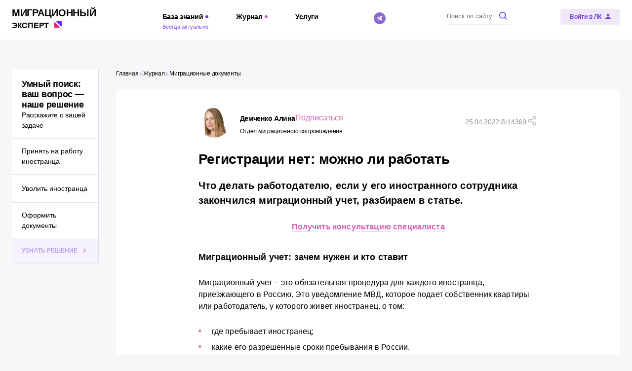

--- FILE ---
content_type: text/html; charset=utf-8
request_url: https://all-migration.com/journal/migratsionnye-dokumenty-tonkosti-i-nyuansy/registratsii-net-mozhno-li-rabotat/
body_size: 29974
content:
<!doctype html>
<html data-n-head-ssr>
  <head >
    <meta charset="utf-8">

		<meta name="viewport" content="width=device-width,minimum-scale=1,maximum-scale=1,user-scalable=no">
		<meta name="format-detection" content="telephone=no">
    <meta name="format-detection" content="address=no">

    <link rel="apple-touch-icon" sizes="180x180" href="/favicons/apple-touch-icon.png">
    <link rel="icon" type="image/png" sizes="32x32" href="/favicons/favicon-32x32.png">
    <link rel="icon" type="image/png" sizes="16x16" href="/favicons/favicon-16x16.png">
    <link rel="manifest" href="/favicons/site.webmanifest">
    <link rel="mask-icon" href="/favicons/safari-pinned-tab.svg" color="#703ce1">
    <link rel="shortcut icon" href="/favicons/favicon.ico">
    <meta name="msapplication-TileColor" content="#ffffff">
    <meta name="msapplication-config" content="/favicons/browserconfig.xml">
    <meta name="theme-color" content="#703ce1">

    <title>У иностранного работника закончилась временная регистрация: Что такое миграционный учет и кто ставит на него иностранца - Иностранный сотрудник без регистрации и ответственность работодателя - Причина отсутствия миграционного учета и последствия для компании - увольнять ли работника без действующей регистрации</title><meta data-n-head="ssr" name="og:title" content="У иностранного работника закончилась временная регистрация: Что такое миграционный учет и кто ставит на него иностранца - Иностранный сотрудник без регистрации и ответственность работодателя - Причина отсутствия миграционного учета и последствия для компании - увольнять ли работника без действующей регистрации"><meta data-n-head="ssr" name="description" content="Миграционный учет иностранного работника оформляется на определенный срок и этот срок может закончиться. Кто и когда ставит иностранца на миграционный учет. И чем грозит его отсутствие или не продление в установленный срок самому иностранному гражданину. Должен ли работодатель контролировать временную регистрацию иностранного работника, если он не является принимающей стороной. Почему у иностранца может отсутствовать миграционный учет. И что делать в такой ситуации работодателю"><meta data-n-head="ssr" name="og:description" content="Миграционный учет иностранного работника оформляется на определенный срок и этот срок может закончиться. Кто и когда ставит иностранца на миграционный учет. И чем грозит его отсутствие или не продление в установленный срок самому иностранному гражданину. Должен ли работодатель контролировать временную регистрацию иностранного работника, если он не является принимающей стороной. Почему у иностранца может отсутствовать миграционный учет. И что делать в такой ситуации работодателю"><meta data-n-head="ssr" name="keywords" content="если заканчивается регистрация у иностранца что делать, у иностранца закончилась временная регистрация, у иностранца закончилась регистрация что делать работодателю, закончился миграционный учет иностранного работника, закончился миграционный учет иностранца, иностранец без временной регистрации, иностранец без регистрации увольнять, контроль миграционного учета иностранного работника, миграционный учет иностранных граждан, миграционный учет иностранных работников, основания увольнения иностранного работника, ответственность работодателя за миграционный учет, отстранение иностранец без регистрации, работодатель иностранца принимающая сторона, у иностранного работника закончилась регистрация, у иностранца закончилась регистрация, увольнение иностранец без регистрации"><meta data-n-head="ssr" name="og:image" content="https://all-migration.com/upload/iblock/3d4/u1is09vxo6wk7saphyr9kwzm41axm6ac.jpg"><meta data-n-head="ssr" name="og:url" content="https://all-migration.com/journal/migratsionnye-dokumenty-tonkosti-i-nyuansy/registratsii-net-mozhno-li-rabotat/"><meta data-n-head="ssr" name="og:site_name" content="Миграционный эксперт"><meta data-n-head="ssr" name="og:type" content="website"><meta data-n-head="ssr" name="og:locale" content="ru_RU"><link data-n-head="ssr" rel="preload" as="image" media="(min-width: 767px)" href="/upload/resize_cache/iblock/1d4/1490_230_1/1d4637bc64631d4a65787c5496135cb2.jpg"><link data-n-head="ssr" rel="preload" as="image" media="(max-width: 768px)" href="/upload/resize_cache/iblock/1d4/1490_230_1/1d4637bc64631d4a65787c5496135cb2.jpg"><script data-n-head="ssr" src="https://yandex.ru/ads/system/context.js"></script><script data-n-head="ssr">(function(w,d,s,l,i){w[l]=w[l]||[];w[l].push({'gtm.start':
new Date().getTime(),event:'gtm.js'});var f=d.getElementsByTagName(s)[0],
j=d.createElement(s),dl=l!='dataLayer'?'&l='+l:'';j.async=true;j.src=
'https://www.googletagmanager.com/gtm.js?id='+i+dl;f.parentNode.insertBefore(j,f);
})(window,document,'script','dataLayer','GTM-KFDD8ZS');</script><script data-n-head="ssr">window.yaContextCb = window.yaContextCb || []</script><script data-n-head="nuxt-jsonld" data-hid="nuxt-jsonld--6d06a0e1" type="application/ld+json">{"@context":"https://schema.org/","@type":"Organization","address":{"@type":"PostalAddress","addressLocality":"Санкт-Петербург, Россия","postalCode":"191028","streetAddress":"Литейный пр-кт, д.26, БЦ Преображенский двор"},"email":"info@all-migration.com","name":"Миграционный эксперт","telephone":"+79218785940"}</script><noscript data-n-head="ssr"><iframe src="https://www.googletagmanager.com/ns.html?id=GTM-KFDD8ZS"
height="0" width="0" style="display:none;visibility:hidden"></iframe></noscript><link rel="preload" href="/_nuxt/c02c5bd.modern.js" as="script"><link rel="preload" href="/_nuxt/178eed2.modern.js" as="script"><link rel="preload" href="/_nuxt/css/a084993.css" as="style"><link rel="preload" href="/_nuxt/24200e5.modern.js" as="script"><link rel="preload" href="/_nuxt/css/c95e42b.css" as="style"><link rel="preload" href="/_nuxt/c1dd81a.modern.js" as="script"><link rel="preload" href="/_nuxt/fonts/Montserrat-Black.34cecdc.woff2" as="font" type="font/woff2" crossorigin><link rel="preload" href="/_nuxt/fonts/Montserrat-Bold.fff1043.woff2" as="font" type="font/woff2" crossorigin><link rel="preload" href="/_nuxt/fonts/Montserrat-Light.4eec79c.woff2" as="font" type="font/woff2" crossorigin><link rel="preload" href="/_nuxt/fonts/Montserrat-Medium.875afb9.woff2" as="font" type="font/woff2" crossorigin><link rel="preload" href="/_nuxt/fonts/Montserrat-SemiBold.947c039.woff2" as="font" type="font/woff2" crossorigin><link rel="preload" href="/_nuxt/fonts/Montserrat.5728f22.woff2" as="font" type="font/woff2" crossorigin><link rel="preload" href="/_nuxt/fonts/Museo-Sans-Bold.3ce75e0.woff2" as="font" type="font/woff2" crossorigin><link rel="preload" href="/_nuxt/fonts/Museo-Sans-Light.76740cf.woff2" as="font" type="font/woff2" crossorigin><link rel="preload" href="/_nuxt/fonts/Museo-Sans.c28a4cf.woff2" as="font" type="font/woff2" crossorigin><link rel="preload" href="/_nuxt/b5ae6f3.modern.js" as="script"><link rel="preload" href="/_nuxt/css/7c7258f.css" as="style"><link rel="preload" href="/_nuxt/8b0ffb7.modern.js" as="script"><link rel="preload" href="/_nuxt/css/f635598.css" as="style"><link rel="preload" href="/_nuxt/8d9415c.modern.js" as="script"><link rel="preload" href="/_nuxt/css/0e43387.css" as="style"><link rel="preload" href="/_nuxt/dc639d6.modern.js" as="script"><link rel="preload" href="/_nuxt/css/d431970.css" as="style"><link rel="preload" href="/_nuxt/1c3b4c6.modern.js" as="script"><link rel="preload" href="/_nuxt/css/084a901.css" as="style"><link rel="preload" href="/_nuxt/4e30141.modern.js" as="script"><link rel="preload" href="/_nuxt/css/45bc85d.css" as="style"><link rel="preload" href="/_nuxt/a24f8e3.modern.js" as="script"><link rel="stylesheet" href="/_nuxt/css/a084993.css"><link rel="stylesheet" href="/_nuxt/css/c95e42b.css"><link rel="stylesheet" href="/_nuxt/css/7c7258f.css"><link rel="stylesheet" href="/_nuxt/css/f635598.css"><link rel="stylesheet" href="/_nuxt/css/0e43387.css"><link rel="stylesheet" href="/_nuxt/css/d431970.css"><link rel="stylesheet" href="/_nuxt/css/084a901.css"><link rel="stylesheet" href="/_nuxt/css/45bc85d.css">
  </head>
  <body >
    <div data-server-rendered="true" id="__nuxt"><div class="the-page-loader"></div><div id="__layout"><div id="global-wrapper"><main partner="[object Object]" class="base-page page-journal-single"><div class="base-container base-page__adfox-container"><span></span> <div><div class="adfox-banner adfox-banner--plain adfox-banner--no-margin"><div id="i4kp1axbyy" class="adfox-banner__wrapper"><!----></div></div> <div class="adfox-banner adfox-banner--plain adfox-banner--no-margin"><div id="hfkluurg1u" class="adfox-banner__wrapper"><!----></div></div></div></div> <div class="base-container base-page__container base-page__container--three-columns"><!----> <section class="base-page__top"><ul class="base-page__breadcrumbs common-breadcrumbs common-breadcrumbs--theme-journal"><li class="common-breadcrumbs__item"><a href="/" aria-current="page" class="common-breadcrumbs__link common-breadcrumbs__link--nav"><span class="common-breadcrumbs__link-inner">
			Главная
		</span> <svg xmlns="http://www.w3.org/2000/svg" class="icon sprite-main-icons common-breadcrumbs__icon"><use href="/_nuxt/6d6881c440e13b04b457f457eda1d4ec.svg#i-arrow-empty-right" xlink:href="/_nuxt/6d6881c440e13b04b457f457eda1d4ec.svg#i-arrow-empty-right"></use></svg></a> <meta></li><li class="common-breadcrumbs__item"><a href="/journal/" aria-current="page" class="common-breadcrumbs__link common-breadcrumbs__link--nav"><span class="common-breadcrumbs__link-inner">
			Журнал
		</span> <svg xmlns="http://www.w3.org/2000/svg" class="icon sprite-main-icons common-breadcrumbs__icon"><use href="/_nuxt/6d6881c440e13b04b457f457eda1d4ec.svg#i-arrow-empty-right" xlink:href="/_nuxt/6d6881c440e13b04b457f457eda1d4ec.svg#i-arrow-empty-right"></use></svg></a> <meta></li><li class="common-breadcrumbs__item"><a href="/journal/migratsionnye-dokumenty-tonkosti-i-nyuansy/" aria-current="page" class="common-breadcrumbs__link common-breadcrumbs__link--nav"><span class="common-breadcrumbs__link-inner">
			Миграционные документы
		</span> <!----></a> <meta></li></ul></section> <section class="base-page__main"><div class="adfox-banner adfox-banner--no-margin page-journal-single__adfox page-journal-single__adfox--top"><div id="a0bg2pucyq" class="adfox-banner__wrapper"><!----></div></div> <div class="adfox-banner adfox-banner--no-margin page-journal-single__adfox page-journal-single__adfox--top"><div id="10yd8s3l2s" class="adfox-banner__wrapper"><!----></div></div> <div class="page-journal-single__item-container"><article class="journal-item journal-item--theme-journal page-journal-single__item"><div class="article-info journal-item__info journal-item__info--top"><div class="article-info__author-attention"><div class="author-card"><div class="author-card-simple author-card__card"><a href="/partners/otdel-migratsionnogo-soprovozhdeniya/authors/demchenko-alina/" class="author-card-simple__avatar-wrapper author-card-simple__avatar-wrapper--size-64"><img src="[data-uri]" alt="Аватар автора Демченко Алина" data-src="/upload/main/95d/95d2f6613c99c1dd1af22a31c0a13123.jpg" width="64" height="64" class="base-img base-img--lazy author-card-simple__avatar"></a> <div class="author-card-simple__content author-card-simple__content--padded"><div class="author-card-simple__title author-card-simple__title--size-16"><div class="author-card-simple__author-subscribe"><a href="/partners/otdel-migratsionnogo-soprovozhdeniya/authors/demchenko-alina/"><span class="author-card-simple__name"><span>Демченко</span> <span>Алина</span></span></a> <button class="base-button base-button--link base-button--size-16 author-card-simple__subscribe author-card-simple__subscribe--margin-64"><span class="base-button__content"><!----> 
					Подписаться
				 <!----></span> <!----></button></div> <span class="author-card-simple__partner">Отдел миграционного сопровождения</span></div></div></div></div> <!----></div> <div class="article-info__share-info"><div class="article-info__published">25.04.2022</div> <div class="article-info__counter"><svg xmlns="http://www.w3.org/2000/svg" class="icon sprite-main-icons article-info__counter-icon"><use href="/_nuxt/6d6881c440e13b04b457f457eda1d4ec.svg#i-eye" xlink:href="/_nuxt/6d6881c440e13b04b457f457eda1d4ec.svg#i-eye"></use></svg>
			14369
		</div> <!----> <div class="common-share article-info__share"><svg xmlns="http://www.w3.org/2000/svg" class="icon sprite-main-icons common-share__button"><use href="/_nuxt/6d6881c440e13b04b457f457eda1d4ec.svg#i-share" xlink:href="/_nuxt/6d6881c440e13b04b457f457eda1d4ec.svg#i-share"></use></svg> <div class="common-share__drop"><div class="common-share__copy"><svg xmlns="http://www.w3.org/2000/svg" class="icon sprite-main-icons common-share__copy-icon"><use href="/_nuxt/6d6881c440e13b04b457f457eda1d4ec.svg#i-link" xlink:href="/_nuxt/6d6881c440e13b04b457f457eda1d4ec.svg#i-link"></use></svg> <p class="common-share__copy-text">Копировать ссылку</p></div> <ul class="common-social-links common-social-links--gap-10 common-share__links"><li class="common-social-links__item common-social-links__item--vk"><a href="https://vk.com/share.php?url=null&amp;title=null" target="_blank" rel="noopener noreferrer" aria-label="ВКонтакте" class="common-social-links__link common-social-links__link--vk"><span class="common-social-links__icon-wrapper common-social-links__icon-wrapper--vk"><svg xmlns="http://www.w3.org/2000/svg" class="icon sprite-main-icons common-social-links__icon common-social-links__icon--vk"><title>Логотип ВКонтакте</title><use href="/_nuxt/6d6881c440e13b04b457f457eda1d4ec.svg#i-social-vk" xlink:href="/_nuxt/6d6881c440e13b04b457f457eda1d4ec.svg#i-social-vk"></use></svg></span> <span class="common-social-links__text">Вконтакте</span></a></li><li class="common-social-links__item common-social-links__item--ok"><a href="https://connect.ok.ru/offer?url=null&amp;title=null" target="_blank" rel="noopener noreferrer" aria-label="Одноклассники" class="common-social-links__link common-social-links__link--ok"><span class="common-social-links__icon-wrapper common-social-links__icon-wrapper--ok"><svg xmlns="http://www.w3.org/2000/svg" class="icon sprite-main-icons common-social-links__icon common-social-links__icon--ok"><title>Логотип Одноклассники</title><use href="/_nuxt/6d6881c440e13b04b457f457eda1d4ec.svg#i-social-ok" xlink:href="/_nuxt/6d6881c440e13b04b457f457eda1d4ec.svg#i-social-ok"></use></svg></span> <span class="common-social-links__text">Одноклассники</span></a></li><li class="common-social-links__item common-social-links__item--tg"><a href="https://t.me/share/url?url=null&amp;text=null" target="_blank" rel="noopener noreferrer" aria-label="Telegram" class="common-social-links__link common-social-links__link--tg"><span class="common-social-links__icon-wrapper common-social-links__icon-wrapper--tg"><svg xmlns="http://www.w3.org/2000/svg" class="icon sprite-main-icons common-social-links__icon common-social-links__icon--tg"><title>Логотип Telegram</title><use href="/_nuxt/6d6881c440e13b04b457f457eda1d4ec.svg#i-social-tg" xlink:href="/_nuxt/6d6881c440e13b04b457f457eda1d4ec.svg#i-social-tg"></use></svg></span> <span class="common-social-links__text">Телеграм</span></a></li></ul></div></div></div></div> <div class="base-page__page-title section-title section-title--size-h2 journal-item__page-title"><h1 class="section-title__title section-title__title--size-h2">Регистрации нет: можно ли работать</h1> <!----></div> <div class="base-content journal-item__content"><div class="base-content-wysiwyg base-content__wysiwyg"><!----> <div class="base-content-wysiwyg__inner-content"><h2>Что делать работодателю, если у его иностранного сотрудника закончился миграционный учет, разбираем в статье.</h2>
<p style="text-align: center;">
 <b><a target="_parent" href="#lid">Получить консультацию специалиста</a></b>
</p>
<p>
</p>
<h3>
Миграционный учет: зачем нужен и кто ставит</h3>
<p>
	 Миграционный учет – это обязательная процедура для каждого иностранца, приезжающего в Россию. Это уведомление МВД, которое подает собственник квартиры или работодатель, у которого живет иностранец. о том:
</p>
<ul>
	<li>
	где пребывает иностранец;</li>
	<li>
	какие его разрешенные сроки пребывания в России.</li>
</ul>
<p>
	 Миграционный учет нужно оформить после въезда и потом его своевременно продлевать. Если иностранцу вовремя не продлить или не оформить миграционный учет, то его могут оштрафовать и даже депортировать из России за нарушение правил пребывания. Что касается работодателя, то несет ли ответственность он за иностранца без действующего миграционного учета, разберем далее.
</p>
<p>
 <i>Примечание редакции: о тех, у кого есть больше времени на постановку на миграционный учет, читайте в статье «<a target="_parent" href="/knowledge-base/law-foundations/migration-documents/migratsionnyy-uchet-inostrannykh-grazhdan/">Миграционный учет иностранных граждан</a>».</i>
</p>
<h3>
У иностранца нет учета: риски и ответственность работодателя</h3>
<p>
	 Среди документов, которые работодатель запрашивает у иностранца при трудоустройстве, есть миграционный учет. Но контролировать его работодатель не обязан, если не предоставляет иностранцу жилье и не является для него принимающей стороной.
</p>
<blockquote>
	 Работодатель иностранца не несет ответственности за то, что у его сотрудника нет действующего миграционного учета. Исключение: ситуация, когда работодатель предоставляет помещение иностранцу для проживания.
</blockquote>
<p>
	 Тем не менее, мы рекомендуем контролировать миграционный учет сотрудника в любом случае. Потому что, если у иностранного сотрудника нет действующего учета, то этому может быть несколько причин:
</p>
<ul>
	<li>
	собственник помещения, где фактически живет иностранец, не хочет ставить его на учет;</li>
	<li>
	у иностранца нет оснований для продления миграционного учета, потому что, например, <a target="_parent" href="/knowledge-base/law-foundations/migration-documents/patent-na-rabotu-v-rossii-dlya-inostrantsev/">патент</a> не был оплачен вовремя и правильно;</li>
	<li>
	документы иностранца, на основании которых он находится в России, были аннулированы и МВД не продлило ему регистрацию.</li>
</ul>
<p>
	 То есть отсутствие действующей регистрации в некоторых случаях является маячком, что и с документами иностранца что-то не так. А привлечение сотрудника к работе без документов - это штраф для работодателя.
</p>
<p>
 <i>Примечание редакции: обо всех нарушениях и штрафах, которые могут быть у работодателя, читайте в разделе нашей Базы Знаний "<a target="_parent" href="/knowledge-base/law-foundations/narusheniya-i-otvetstvennost-za-nikh/">Нарушения и ответственность за них</a>".</i>
</p>
<blockquote>
	 Закончившийся миграционный учет по Трудовому Кодексу РФ не является основанием для отстранения или увольнения сотрудника.
</blockquote>
<p>
	 Если работодатель уволит иностранца по причине отсутствия действующего миграционного учета, иностранец может оспорить увольнение, обратившись в трудовую инспекцию. Если трудовая инспекция примет решение в пользу иностранца, то работодателя обяжут восстановить иностранца в должности и возместить ему компенсацию за период, когда иностранец вынужденно не работал. Поэтому увольнять иностранца, который вовремя не продлил себе регистрацию, не стоит. Лучше помогите ему вовремя продлевать миграционный учет.
</p>
<p>
	 Если у вас нет ресурсов, чтобы контролировать многочисленные документы иностранных сотрудников, рекомендуем передать эту и другую работу с миграционными документами - экспертам. О стоимости и условиях полного и удаленного миграционного сопровождения в нашей компании читайте на сайте " <a rel="nofollow" target="_parent" href="https://migsupport.ru/?utm_source=ME&utm_medium=journal&utm_campaign=25.04.2022&utm_term=all-migration.com">Отдел миграционного сопровождения</a>".
</p>
 <a name="lid"></a><br></div> <!----></div> <!----><!----> <div class="content-block-adfox base-content-block base-content__content-block base-content__content-block--adfox base-content-block"><div class="adfox-banner adfox-banner--no-margin content-block-adfox__banner"><div id="n9eozjrpcy" class="adfox-banner__wrapper"><!----></div></div> <div class="adfox-banner adfox-banner--no-margin content-block-adfox__banner"><div id="bbxwgs54gd" class="adfox-banner__wrapper"><!----></div></div></div><!----> <section class="base-section content-block-relinks base-content-block base-content__content-block base-content__content-block--relinks base-content-block"><div class="section-title section-title--size-h3 content-block-relinks__section-title"><span class="section-title__title section-title__title--size-h3">Другие статьи на тему "Миграционный учет":</span> <!----></div> <ul class="content-block-relinks__list"><li class="content-block-relinks__item"><a href="/journal/migratsionnye-dokumenty-tonkosti-i-nyuansy/postanovka-na-migratsionnyy-uchet-rabotodatelem/" class="content-block-relinks__title">Постановка на миграционный учет работодателем</a> <div class="content-block-relinks__description">‌Иностранец может самостоятельно найти место для размещения, сна и отдыха. А может проживать в помещениях организации, на которую работает. И в этом случае именно работодатель становится принимающей стороной и несет ответственность за правильно оформленный миграционный учет иностранного работника.</div> <div class="content-block-relinks__date">30.05.2024</div></li><li class="content-block-relinks__item"><a href="/journal/yuridicheskaya-zashchita-na-strazhe-vashikh-interesov/snyatie-s-migratsionnogo-ucheta/" class="content-block-relinks__title">Снятие с миграционного учета</a> <div class="content-block-relinks__description">‌Необязательные для работодателя процедуры довольно часто не учитываются при взаимодействии с иностранцами. Это может привести к последствиям в виде административной или даже уголовной ответственности. Один из таких процессов - снятие иностранного работника с миграционного учета.</div> <div class="content-block-relinks__date">27.05.2024</div></li><li class="content-block-relinks__item"><a href="/journal/migratsionnye-dokumenty-tonkosti-i-nyuansy/osobennosti-migratsionnogo-ucheta-v-poezdkakh/" class="content-block-relinks__title">Особенности миграционного учета в поездках</a> <div class="content-block-relinks__description">‌Любому иностранному гражданину необходимо делать миграционный учет. Ответственность за него несет принимающая сторона иностранца. А во время праздничных дней миграционный учет иностранного работника может потребовать особого контроля со стороны работодателя.</div> <div class="content-block-relinks__date">07.05.2024</div></li></ul></section></div> <div class="article-tags journal-item__tags"><ul class="article-tags__list"><a href="/plain-search/?tag=29" class="article-tags__item"><span class="article-tags__item-inner">#миграционный_учет</span></a><a href="/plain-search/?tag=96" class="article-tags__item"><span class="article-tags__item-inner">#Личное дело</span></a><a href="/plain-search/?tag=88" class="article-tags__item"><span class="article-tags__item-inner">#ответственность_работодателя</span></a></ul></div> <div class="article-info article-info--short journal-item__info journal-item__info--bottom"><div class="article-info__author-attention"><div class="author-card"><div class="author-card-simple author-card__card"><a href="/partners/otdel-migratsionnogo-soprovozhdeniya/authors/demchenko-alina/" class="author-card-simple__avatar-wrapper author-card-simple__avatar-wrapper--size-64"><img src="[data-uri]" alt="Аватар автора Демченко Алина" data-src="/upload/main/95d/95d2f6613c99c1dd1af22a31c0a13123.jpg" width="64" height="64" class="base-img base-img--lazy author-card-simple__avatar"></a> <div class="author-card-simple__content author-card-simple__content--padded"><div class="author-card-simple__title author-card-simple__title--size-16"><div class="author-card-simple__author-subscribe"><a href="/partners/otdel-migratsionnogo-soprovozhdeniya/authors/demchenko-alina/"><span class="author-card-simple__name"><span>Демченко</span> <span>Алина</span></span></a> <button class="base-button base-button--link base-button--size-16 author-card-simple__subscribe author-card-simple__subscribe--margin-64"><span class="base-button__content"><!----> 
					Подписаться
				 <!----></span> <!----></button></div> <span class="author-card-simple__partner">Отдел миграционного сопровождения</span></div></div></div></div> <div class="article-info__attention">Мнение автора может не совпадать с мнением редакции
</div></div> <div class="article-info__share-info"><!----> <!----> <!----> <div class="common-share article-info__share"><svg xmlns="http://www.w3.org/2000/svg" class="icon sprite-main-icons common-share__button"><use href="/_nuxt/6d6881c440e13b04b457f457eda1d4ec.svg#i-share" xlink:href="/_nuxt/6d6881c440e13b04b457f457eda1d4ec.svg#i-share"></use></svg> <div class="common-share__drop"><div class="common-share__copy"><svg xmlns="http://www.w3.org/2000/svg" class="icon sprite-main-icons common-share__copy-icon"><use href="/_nuxt/6d6881c440e13b04b457f457eda1d4ec.svg#i-link" xlink:href="/_nuxt/6d6881c440e13b04b457f457eda1d4ec.svg#i-link"></use></svg> <p class="common-share__copy-text">Копировать ссылку</p></div> <ul class="common-social-links common-social-links--gap-10 common-share__links"><li class="common-social-links__item common-social-links__item--vk"><a href="https://vk.com/share.php?url=null&amp;title=null" target="_blank" rel="noopener noreferrer" aria-label="ВКонтакте" class="common-social-links__link common-social-links__link--vk"><span class="common-social-links__icon-wrapper common-social-links__icon-wrapper--vk"><svg xmlns="http://www.w3.org/2000/svg" class="icon sprite-main-icons common-social-links__icon common-social-links__icon--vk"><title>Логотип ВКонтакте</title><use href="/_nuxt/6d6881c440e13b04b457f457eda1d4ec.svg#i-social-vk" xlink:href="/_nuxt/6d6881c440e13b04b457f457eda1d4ec.svg#i-social-vk"></use></svg></span> <span class="common-social-links__text">Вконтакте</span></a></li><li class="common-social-links__item common-social-links__item--ok"><a href="https://connect.ok.ru/offer?url=null&amp;title=null" target="_blank" rel="noopener noreferrer" aria-label="Одноклассники" class="common-social-links__link common-social-links__link--ok"><span class="common-social-links__icon-wrapper common-social-links__icon-wrapper--ok"><svg xmlns="http://www.w3.org/2000/svg" class="icon sprite-main-icons common-social-links__icon common-social-links__icon--ok"><title>Логотип Одноклассники</title><use href="/_nuxt/6d6881c440e13b04b457f457eda1d4ec.svg#i-social-ok" xlink:href="/_nuxt/6d6881c440e13b04b457f457eda1d4ec.svg#i-social-ok"></use></svg></span> <span class="common-social-links__text">Одноклассники</span></a></li><li class="common-social-links__item common-social-links__item--tg"><a href="https://t.me/share/url?url=null&amp;text=null" target="_blank" rel="noopener noreferrer" aria-label="Telegram" class="common-social-links__link common-social-links__link--tg"><span class="common-social-links__icon-wrapper common-social-links__icon-wrapper--tg"><svg xmlns="http://www.w3.org/2000/svg" class="icon sprite-main-icons common-social-links__icon common-social-links__icon--tg"><title>Логотип Telegram</title><use href="/_nuxt/6d6881c440e13b04b457f457eda1d4ec.svg#i-social-tg" xlink:href="/_nuxt/6d6881c440e13b04b457f457eda1d4ec.svg#i-social-tg"></use></svg></span> <span class="common-social-links__text">Телеграм</span></a></li></ul></div></div></div></div></article></div> <div class="adfox-banner adfox-banner--no-margin page-journal-single__adfox"><div id="xojqm3xzs5" class="adfox-banner__wrapper"><!----></div></div> <div class="adfox-banner adfox-banner--no-margin page-journal-single__adfox"><div id="uzeox01sqw" class="adfox-banner__wrapper"><!----></div></div> <section class="base-section journal-latest-section journal-latest-section--theme-journal page-journal-single__related"><div class="section-title section-title--size-h2"><h2 class="section-title__title section-title__title--size-h2">Это может быть интересно</h2> <div class="section-title__subtitle">Материалы, похожие на этот</div></div> <div class="journal-list journal-list--theme-journal journal-latest-section__list"><div class="swiper-root journal-list__swiper-root common-swiper journal-list__list journal-list__list--slider"><div class="swiper journal-list__swiper"><div class="swiper-wrapper journal-list__swiper-wrapper"><div data-swiper-slide-index="0" class="journal-list__swiper-slide swiper-slide not-initialized"><!----> <div class="journal-card journal-card--theme-journal journal-list__item journal-list__item--slider"><a href="/journal/migratsionnye-novosti-izmeneniya-v-zakonodatelstve-i-ne-tolko/dopustimaya-dolya-inostrannykh-grazhdan-v-2026-godu/" class="common-photo-link common-photo-link--border-radius-none journal-card__link"><img src="[data-uri]" alt="Допустимая доля иностранных граждан в 2026 году" data-src="/api/thumbnail/?src=/upload/iblock/5f9/m8mcelt8aklnzxz9cr4ym8jxhqj3f38v.png&amp;w=480&amp;h=225" class="base-img base-img--lazy journal-card__image"> <!----> <!----></a> <div class="journal-card__content"><div class="journal-card__text-content"><div class="journal-card__date">30.12.2025</div> <a href="/journal/migratsionnye-novosti-izmeneniya-v-zakonodatelstve-i-ne-tolko/dopustimaya-dolya-inostrannykh-grazhdan-v-2026-godu/" class="journal-card__title">Допустимая доля иностранных граждан в 2026 году</a> <p class="journal-card__text">Какое количество иностранных граждан можно трудоустроить и что делать в ситуации, когда их слишком много -  решить проблему можно, просто убрав лишние коды ОКВЭД...</p></div> <div class="journal-card__footer"><div class="author-card journal-card__footer-author"><div class="author-card-simple author-card__card"><div class="author-card-simple__avatar-wrapper author-card-simple__avatar-wrapper--size-32"><img src="[data-uri]" alt="Аватар автора Светлана Демчич" data-src="/upload/main/457/8rdodn2vgujkp25tanpskj9dxe4rp3l3.png" width="32" height="32" class="base-img base-img--lazy author-card-simple__avatar"></div> <div class="author-card-simple__content"><div class="author-card-simple__title author-card-simple__title--size-14"><div class="author-card-simple__author-subscribe"><div><span class="author-card-simple__name"><span>Светлана</span> <span>Демчич</span></span></div> <!----></div> <span class="author-card-simple__partner">«Миграционный эксперт»</span></div></div></div></div></div></div></div></div><div data-swiper-slide-index="1" class="journal-list__swiper-slide swiper-slide not-initialized"><!----> <div class="journal-card journal-card--theme-journal journal-list__item journal-list__item--slider"><a href="/journal/pomoshchnik-migratsionnogo-spetsialista/kak-proverit-zapret-na-vezd-v-rf-inostrannomu-grazhdaninu/" class="common-photo-link common-photo-link--border-radius-none journal-card__link"><img src="[data-uri]" alt="Как проверить запрет на въезд в РФ иностранному гражданину" data-src="/api/thumbnail/?src=/upload/iblock/866/uzu49jdvkfrixng3louitebw5gkg2ttz.jpg&amp;w=480&amp;h=225" class="base-img base-img--lazy journal-card__image"> <!----> <!----></a> <div class="journal-card__content"><div class="journal-card__text-content"><div class="journal-card__date">04.12.2024</div> <a href="/journal/pomoshchnik-migratsionnogo-spetsialista/kak-proverit-zapret-na-vezd-v-rf-inostrannomu-grazhdaninu/" class="journal-card__title">Как проверить запрет на въезд в РФ иностранному гражданину</a> <p class="journal-card__text">Проверить запрет на въезд в Россию иностранному гражданину можно с помощью специального сервиса Главного управления по вопросам миграции МВД России. Обращаем внимание, что он покажет только запрет по линии МВД, то есть если запрет, например, был введен по решению Федеральной службы безопасности, в этой базе его не будет.</p></div> <div class="journal-card__footer"><div class="author-card journal-card__footer-author"><div class="author-card-simple author-card__card"><a href="/partners/otdel-migratsionnogo-soprovozhdeniya/authors/mariya-petrichenko/" class="author-card-simple__avatar-wrapper author-card-simple__avatar-wrapper--size-32"><img src="[data-uri]" alt="Аватар автора Петриченко Мария" data-src="/upload/main/390/390fc74a44f0b7613b584268ba47179c.png" width="32" height="32" class="base-img base-img--lazy author-card-simple__avatar"></a> <div class="author-card-simple__content"><div class="author-card-simple__title author-card-simple__title--size-14"><div class="author-card-simple__author-subscribe"><a href="/partners/otdel-migratsionnogo-soprovozhdeniya/authors/mariya-petrichenko/"><span class="author-card-simple__name"><span>Петриченко</span> <span>Мария</span></span></a> <!----></div> <span class="author-card-simple__partner">Отдел миграционного сопровождения</span></div></div></div></div></div></div></div></div><div data-swiper-slide-index="2" class="journal-list__swiper-slide swiper-slide not-initialized"><!----> <div class="journal-card journal-card--theme-journal journal-list__item journal-list__item--slider"><a href="/journal/pomoshchnik-migratsionnogo-spetsialista/kakoy-dogovor-zaklyuchat-s-inostrantsem/" class="common-photo-link common-photo-link--border-radius-none journal-card__link"><img src="[data-uri]" alt="Какой договор заключать с иностранцем" data-src="/api/thumbnail/?src=/upload/iblock/f63/v6h6sooffgl2p8rx2png6pwh2p34lyi1.jpg&amp;w=480&amp;h=225" class="base-img base-img--lazy journal-card__image"> <!----> <!----></a> <div class="journal-card__content"><div class="journal-card__text-content"><div class="journal-card__date">27.11.2024</div> <a href="/journal/pomoshchnik-migratsionnogo-spetsialista/kakoy-dogovor-zaklyuchat-s-inostrantsem/" class="journal-card__title">Какой договор заключать с иностранцем</a> <p class="journal-card__text">С иностранными гражданами можно заключить как трудовой, так и гражданско-правовой договор. Выбор зависит от специфики деятельности, которую будет осуществлять работник.</p></div> <div class="journal-card__footer"><div class="author-card journal-card__footer-author"><div class="author-card-simple author-card__card"><a href="/partners/tsentr-vizovoy-trudovoy-migratsii/authors/elena_korneva/" class="author-card-simple__avatar-wrapper author-card-simple__avatar-wrapper--size-32"><img src="[data-uri]" alt="Аватар автора Елена Корнева" data-src="/upload/main/5e7/8zc6j7kpwq0al3qko9wwrzodq053tdeb.png" width="32" height="32" class="base-img base-img--lazy author-card-simple__avatar"></a> <div class="author-card-simple__content"><div class="author-card-simple__title author-card-simple__title--size-14"><div class="author-card-simple__author-subscribe"><a href="/partners/tsentr-vizovoy-trudovoy-migratsii/authors/elena_korneva/"><span class="author-card-simple__name"><span>Елена</span> <span>Корнева</span></span></a> <!----></div> <span class="author-card-simple__partner">Центр Визовой Трудовой Миграции</span></div></div></div></div></div></div></div></div><div data-swiper-slide-index="3" class="journal-list__swiper-slide swiper-slide not-initialized"><!----> <div class="journal-card journal-card--theme-journal journal-list__item journal-list__item--slider"><a href="/journal/trudoustroystvo-inostrantsa-oformlyaem-pravilno/mozhet-li-inostranets-rabotat-udalenno/" class="common-photo-link common-photo-link--border-radius-none journal-card__link"><img src="[data-uri]" alt="Может ли иностранец работать удаленно" data-src="/api/thumbnail/?src=/upload/iblock/fc3/dii5kiuf3nxd2wd3vdyc5v8s4ilqb6mo.jpg&amp;w=480&amp;h=225" class="base-img base-img--lazy journal-card__image"> <!----> <!----></a> <div class="journal-card__content"><div class="journal-card__text-content"><div class="journal-card__date">20.11.2024</div> <a href="/journal/trudoustroystvo-inostrantsa-oformlyaem-pravilno/mozhet-li-inostranets-rabotat-udalenno/" class="journal-card__title">Может ли иностранец работать удаленно</a> <p class="journal-card__text">Некоторые работодатели рассматривают не только традиционный офисный формат работы мигрантов. В ряде случаев это действительно обоснованно. В связи с этим у них возникает вопрос: может ли иностранный гражданин работать удаленно, не будет ли это нарушением миграционного законодательства?</p></div> <div class="journal-card__footer"><div class="author-card journal-card__footer-author"><div class="author-card-simple author-card__card"><a href="/partners/otdel-migratsionnogo-soprovozhdeniya/authors/demchenko-alina/" class="author-card-simple__avatar-wrapper author-card-simple__avatar-wrapper--size-32"><img src="[data-uri]" alt="Аватар автора Демченко Алина" data-src="/upload/main/95d/95d2f6613c99c1dd1af22a31c0a13123.jpg" width="32" height="32" class="base-img base-img--lazy author-card-simple__avatar"></a> <div class="author-card-simple__content"><div class="author-card-simple__title author-card-simple__title--size-14"><div class="author-card-simple__author-subscribe"><a href="/partners/otdel-migratsionnogo-soprovozhdeniya/authors/demchenko-alina/"><span class="author-card-simple__name"><span>Демченко</span> <span>Алина</span></span></a> <!----></div> <span class="author-card-simple__partner">Отдел миграционного сопровождения</span></div></div></div></div></div></div></div></div><div data-swiper-slide-index="4" class="journal-list__swiper-slide swiper-slide not-initialized"><!----> <div class="journal-card journal-card--theme-journal journal-list__item journal-list__item--slider"><a href="/journal/trudoustroystvo-inostrantsa-oformlyaem-pravilno/nalog-na-dokhod-inostrannogo-grazhdanina/" class="common-photo-link common-photo-link--border-radius-none journal-card__link"><img src="[data-uri]" alt="Налог на доход иностранного гражданина" data-src="/api/thumbnail/?src=/upload/iblock/879/569wg3t5cb1t394dj1za6qockpxnyfm8.jpg&amp;w=480&amp;h=225" class="base-img base-img--lazy journal-card__image"> <!----> <!----></a> <div class="journal-card__content"><div class="journal-card__text-content"><div class="journal-card__date">13.11.2024</div> <a href="/journal/trudoustroystvo-inostrantsa-oformlyaem-pravilno/nalog-na-dokhod-inostrannogo-grazhdanina/" class="journal-card__title">Налог на доход иностранного гражданина</a> <p class="journal-card__text">Размер налога на доходы иностранных граждан зависит и от их правового статуса, и от статуса в налоговом законодательстве: резидент/нерезидент. Напомним, что налоговыми резидентами являются лица, которые находятся в России не менее 183 календарных дней в течение 12 следующих подряд месяцев.</p></div> <div class="journal-card__footer"><div class="author-card journal-card__footer-author"><div class="author-card-simple author-card__card"><a href="/partners/otdel-migratsionnogo-soprovozhdeniya/authors/mariya-petrichenko/" class="author-card-simple__avatar-wrapper author-card-simple__avatar-wrapper--size-32"><img src="[data-uri]" alt="Аватар автора Петриченко Мария" data-src="/upload/main/390/390fc74a44f0b7613b584268ba47179c.png" width="32" height="32" class="base-img base-img--lazy author-card-simple__avatar"></a> <div class="author-card-simple__content"><div class="author-card-simple__title author-card-simple__title--size-14"><div class="author-card-simple__author-subscribe"><a href="/partners/otdel-migratsionnogo-soprovozhdeniya/authors/mariya-petrichenko/"><span class="author-card-simple__name"><span>Петриченко</span> <span>Мария</span></span></a> <!----></div> <span class="author-card-simple__partner">Отдел миграционного сопровождения</span></div></div></div></div></div></div></div></div><div data-swiper-slide-index="5" class="journal-list__swiper-slide swiper-slide not-initialized"><!----> <div class="journal-card journal-card--theme-journal journal-list__item journal-list__item--slider"><a href="/journal/trudoustroystvo-inostrantsa-oformlyaem-pravilno/vizovyy-inostrannyy-student-priem-na-rabotu/" class="common-photo-link common-photo-link--border-radius-none journal-card__link"><img src="[data-uri]" alt="Визовый иностранный студент: прием на работу" data-src="/api/thumbnail/?src=/upload/iblock/687/dvfhmt22sa67pwro4yc3hf3m4d721pq0.jpg&amp;w=480&amp;h=225" class="base-img base-img--lazy journal-card__image"> <!----> <!----></a> <div class="journal-card__content"><div class="journal-card__text-content"><div class="journal-card__date">06.11.2024</div> <a href="/journal/trudoustroystvo-inostrantsa-oformlyaem-pravilno/vizovyy-inostrannyy-student-priem-na-rabotu/" class="journal-card__title">Визовый иностранный студент: прием на работу</a> <p class="journal-card__text">Принять на работу визового иностранного студента можно так же, как и безвизового по одному из 4 оснований. </p></div> <div class="journal-card__footer"><div class="author-card journal-card__footer-author"><div class="author-card-simple author-card__card"><a href="/partners/tsentr-vizovoy-trudovoy-migratsii/authors/elena_korneva/" class="author-card-simple__avatar-wrapper author-card-simple__avatar-wrapper--size-32"><img src="[data-uri]" alt="Аватар автора Елена Корнева" data-src="/upload/main/5e7/8zc6j7kpwq0al3qko9wwrzodq053tdeb.png" width="32" height="32" class="base-img base-img--lazy author-card-simple__avatar"></a> <div class="author-card-simple__content"><div class="author-card-simple__title author-card-simple__title--size-14"><div class="author-card-simple__author-subscribe"><a href="/partners/tsentr-vizovoy-trudovoy-migratsii/authors/elena_korneva/"><span class="author-card-simple__name"><span>Елена</span> <span>Корнева</span></span></a> <!----></div> <span class="author-card-simple__partner">Центр Визовой Трудовой Миграции</span></div></div></div></div></div></div></div></div><div data-swiper-slide-index="6" class="journal-list__swiper-slide swiper-slide not-initialized"><!----> <div class="journal-card journal-card--theme-journal journal-list__item journal-list__item--slider"><a href="/journal/pomoshchnik-migratsionnogo-spetsialista/kak-proverit-deystvitelnost-dokumentov-inostrannogo-grazhdanina/" class="common-photo-link common-photo-link--border-radius-none journal-card__link"><img src="[data-uri]" alt="Как проверить действительность документов иностранного гражданина" data-src="/api/thumbnail/?src=/upload/iblock/7b6/mhdkvnuphd2g0pprqvanob1cngtjbjji.jpg&amp;w=480&amp;h=225" class="base-img base-img--lazy journal-card__image"> <!----> <!----></a> <div class="journal-card__content"><div class="journal-card__text-content"><div class="journal-card__date">30.10.2024</div> <a href="/journal/pomoshchnik-migratsionnogo-spetsialista/kak-proverit-deystvitelnost-dokumentov-inostrannogo-grazhdanina/" class="journal-card__title">Как проверить действительность документов иностранного гражданина</a> <p class="journal-card__text">Иностранные граждане при трудоустройстве предоставляют работодателю свои разрешительные документы. С визовыми мигрантами все относительно просто – большинство документов начинает оформляться самим работодателем еще до их въезда.
</p></div> <div class="journal-card__footer"><div class="author-card journal-card__footer-author"><div class="author-card-simple author-card__card"><a href="/partners/otdel-migratsionnogo-soprovozhdeniya/authors/demchenko-alina/" class="author-card-simple__avatar-wrapper author-card-simple__avatar-wrapper--size-32"><img src="[data-uri]" alt="Аватар автора Демченко Алина" data-src="/upload/main/95d/95d2f6613c99c1dd1af22a31c0a13123.jpg" width="32" height="32" class="base-img base-img--lazy author-card-simple__avatar"></a> <div class="author-card-simple__content"><div class="author-card-simple__title author-card-simple__title--size-14"><div class="author-card-simple__author-subscribe"><a href="/partners/otdel-migratsionnogo-soprovozhdeniya/authors/demchenko-alina/"><span class="author-card-simple__name"><span>Демченко</span> <span>Алина</span></span></a> <!----></div> <span class="author-card-simple__partner">Отдел миграционного сопровождения</span></div></div></div></div></div></div></div></div><div data-swiper-slide-index="7" class="journal-list__swiper-slide swiper-slide not-initialized"><!----> <div class="journal-card journal-card--theme-journal journal-list__item journal-list__item--slider"><a href="/journal/migratsionnye-dokumenty-tonkosti-i-nyuansy/meditsinskoe-strakhovanie-inostrannykh-grazhdan/" class="common-photo-link common-photo-link--border-radius-none journal-card__link"><img src="[data-uri]" alt="Медицинское страхование иностранных граждан" data-src="/api/thumbnail/?src=/upload/iblock/07b/cng5libmt1ot17t5q6psu6wxeigydeci.jpg&amp;w=480&amp;h=225" class="base-img base-img--lazy journal-card__image"> <!----> <!----></a> <div class="journal-card__content"><div class="journal-card__text-content"><div class="journal-card__date">23.10.2024</div> <a href="/journal/migratsionnye-dokumenty-tonkosti-i-nyuansy/meditsinskoe-strakhovanie-inostrannykh-grazhdan/" class="journal-card__title">Медицинское страхование иностранных граждан</a> <p class="journal-card__text">Начнем с краткого описания особенностей полиса обязательного медицинского страхования (ОМС) и добровольного медицинского страхования (ДМС). </p></div> <div class="journal-card__footer"><div class="author-card journal-card__footer-author"><div class="author-card-simple author-card__card"><a href="/partners/otdel-migratsionnogo-soprovozhdeniya/authors/mariya-petrichenko/" class="author-card-simple__avatar-wrapper author-card-simple__avatar-wrapper--size-32"><img src="[data-uri]" alt="Аватар автора Петриченко Мария" data-src="/upload/main/390/390fc74a44f0b7613b584268ba47179c.png" width="32" height="32" class="base-img base-img--lazy author-card-simple__avatar"></a> <div class="author-card-simple__content"><div class="author-card-simple__title author-card-simple__title--size-14"><div class="author-card-simple__author-subscribe"><a href="/partners/otdel-migratsionnogo-soprovozhdeniya/authors/mariya-petrichenko/"><span class="author-card-simple__name"><span>Петриченко</span> <span>Мария</span></span></a> <!----></div> <span class="author-card-simple__partner">Отдел миграционного сопровождения</span></div></div></div></div></div></div></div></div><div data-swiper-slide-index="8" class="journal-list__swiper-slide swiper-slide not-initialized"><!----> <div class="journal-card journal-card--theme-journal journal-list__item journal-list__item--slider"><a href="/journal/trudoustroystvo-inostrantsa-oformlyaem-pravilno/vkhodyat-li-otpusknye-v-dokhod-sotrudnika-vks/" class="common-photo-link common-photo-link--border-radius-none journal-card__link"><img src="[data-uri]" alt="Входят ли отпускные в доход сотрудника ВКС?" data-src="/api/thumbnail/?src=/upload/iblock/098/sb56aqkdju0oq9o9rgbwtgwg00jqzm2h.jpg&amp;w=480&amp;h=225" class="base-img base-img--lazy journal-card__image"> <!----> <!----></a> <div class="journal-card__content"><div class="journal-card__text-content"><div class="journal-card__date">16.10.2024</div> <a href="/journal/trudoustroystvo-inostrantsa-oformlyaem-pravilno/vkhodyat-li-otpusknye-v-dokhod-sotrudnika-vks/" class="journal-card__title">Входят ли отпускные в доход сотрудника ВКС?</a> <p class="journal-card__text">Работодатель, который привлек высококвалифицированного специалиста (ВКС), обязан выплачивать ему заработную плату определенного размера. В общем случае это 750 000 рублей в квартал. О том, что он выплачивает заработную плату, он подает отчеты в МВД. </p></div> <div class="journal-card__footer"><div class="author-card journal-card__footer-author"><div class="author-card-simple author-card__card"><a href="/partners/tsentr-vizovoy-trudovoy-migratsii/authors/elena_korneva/" class="author-card-simple__avatar-wrapper author-card-simple__avatar-wrapper--size-32"><img src="[data-uri]" alt="Аватар автора Елена Корнева" data-src="/upload/main/5e7/8zc6j7kpwq0al3qko9wwrzodq053tdeb.png" width="32" height="32" class="base-img base-img--lazy author-card-simple__avatar"></a> <div class="author-card-simple__content"><div class="author-card-simple__title author-card-simple__title--size-14"><div class="author-card-simple__author-subscribe"><a href="/partners/tsentr-vizovoy-trudovoy-migratsii/authors/elena_korneva/"><span class="author-card-simple__name"><span>Елена</span> <span>Корнева</span></span></a> <!----></div> <span class="author-card-simple__partner">Центр Визовой Трудовой Миграции</span></div></div></div></div></div></div></div></div><div data-swiper-slide-index="9" class="journal-list__swiper-slide swiper-slide not-initialized"><!----> <div class="journal-card journal-card--theme-journal journal-list__item journal-list__item--slider"><a href="/journal/pomoshchnik-migratsionnogo-spetsialista/rasprostranennye-zabluzhdeniya-rabotodateley-ob-oformlenii-inostrannykh-grazhdan/" class="common-photo-link common-photo-link--border-radius-none journal-card__link"><img src="[data-uri]" alt="Распространенные заблуждения работодателей об оформлении иностранных граждан" data-src="/api/thumbnail/?src=/upload/iblock/63d/3fjasls3l3zh0u0fjpdt9z5j8tkqsw3n.jpg&amp;w=480&amp;h=225" class="base-img base-img--lazy journal-card__image"> <!----> <!----></a> <div class="journal-card__content"><div class="journal-card__text-content"><div class="journal-card__date">09.10.2024</div> <a href="/journal/pomoshchnik-migratsionnogo-spetsialista/rasprostranennye-zabluzhdeniya-rabotodateley-ob-oformlenii-inostrannykh-grazhdan/" class="journal-card__title">Распространенные заблуждения работодателей об оформлении иностранных граждан</a> <p class="journal-card__text">Миграционное законодательство нашей страны – достаточно сложная тема, в которой многим работодателям сложно разобраться. Часто специалисты, занимающиеся оформлением иностранных сотрудников, прибегают к помощи различных интернет-ресурсов. 
</p></div> <div class="journal-card__footer"><div class="author-card journal-card__footer-author"><div class="author-card-simple author-card__card"><a href="/partners/otdel-migratsionnogo-soprovozhdeniya/authors/demchenko-alina/" class="author-card-simple__avatar-wrapper author-card-simple__avatar-wrapper--size-32"><img src="[data-uri]" alt="Аватар автора Демченко Алина" data-src="/upload/main/95d/95d2f6613c99c1dd1af22a31c0a13123.jpg" width="32" height="32" class="base-img base-img--lazy author-card-simple__avatar"></a> <div class="author-card-simple__content"><div class="author-card-simple__title author-card-simple__title--size-14"><div class="author-card-simple__author-subscribe"><a href="/partners/otdel-migratsionnogo-soprovozhdeniya/authors/demchenko-alina/"><span class="author-card-simple__name"><span>Демченко</span> <span>Алина</span></span></a> <!----></div> <span class="author-card-simple__partner">Отдел миграционного сопровождения</span></div></div></div></div></div></div></div></div></div><div class="swiper-scrollbar journal-list__swiper-scrollbar"></div></div><div class="common-swiper__bottom"><div class="common-swiper__navigation"><button type="button" class="common-swiper__navigation-control common-swiper__navigation-control--prev"><svg xmlns="http://www.w3.org/2000/svg" class="icon sprite-main-icons common-swiper__navigation-icon common-swiper__navigation-icon--prev"><use href="/_nuxt/6d6881c440e13b04b457f457eda1d4ec.svg#i-arrow-left" xlink:href="/_nuxt/6d6881c440e13b04b457f457eda1d4ec.svg#i-arrow-left"></use></svg></button> <a href="/journal/" aria-current="page" class="base-button base-button--transparent base-button--semibold base-button--wide common-swiper__navigation-button"><span class="base-button__content"><!----> 
					Смотреть все статьи
				 <!----></span> <!----></a> <button type="button" class="common-swiper__navigation-control common-swiper__navigation-control--next"><svg xmlns="http://www.w3.org/2000/svg" class="icon sprite-main-icons common-swiper__navigation-icon common-swiper__navigation-icon--next"><use href="/_nuxt/6d6881c440e13b04b457f457eda1d4ec.svg#i-arrow-right" xlink:href="/_nuxt/6d6881c440e13b04b457f457eda1d4ec.svg#i-arrow-right"></use></svg></button></div> <div class="common-swiper__separator"></div> <div class="common-swiper__line"></div> <div class="common-swiper__pagination"></div></div></div> <!----></div></section></section> <!----> <aside class="base-page__aside base-page__aside--theme-default"><div class="sidebar-main-aside page-journal-single__main-aside"><div class="sidebar-main-aside__desktop"><div class="sidebar-block sidebar-main-aside__quiz"><div class="sidebar-block__header"><span class="sidebar-block__title sidebar-block__title--padding-20">Умный поиск:<br />ваш вопрос —<br />наше решение</span> <div class="sidebar-block__subtitle">Расскажите о вашей задаче</div></div> <div class="sidebar-block__content sidebar-block__content--padding-0"><ul class="sidebar-quiz__list"><li class="sidebar-quiz__item"><button type="button" class="sidebar-quiz__button"><span class="sidebar-quiz__button-inner">Принять на работу иностранца</span></button></li><li class="sidebar-quiz__item"><button type="button" class="sidebar-quiz__button"><span class="sidebar-quiz__button-inner">Уволить иностранца</span></button></li><li class="sidebar-quiz__item"><button type="button" class="sidebar-quiz__button"><span class="sidebar-quiz__button-inner">Оформить документы</span></button></li></ul></div> <div class="sidebar-block__footer"><button disabled="disabled" class="base-button base-button--light base-button--block base-button--align-start base-button--semibold base-button--fat"><span class="base-button__content"><!----> 
			Узнать решение
		 <svg xmlns="http://www.w3.org/2000/svg" class="icon sprite-main-icons base-button__text-icon"><use href="/_nuxt/6d6881c440e13b04b457f457eda1d4ec.svg#i-arrow-right" xlink:href="/_nuxt/6d6881c440e13b04b457f457eda1d4ec.svg#i-arrow-right"></use></svg></span> <!----></button></div></div></div> <!----></div> <div class="adfox-banner adfox-banner--aside-top adfox-banner--no-margin page-journal-single__adfox"><div id="nwsnkkbmcq" class="adfox-banner__wrapper"><!----></div></div> <div class="adfox-banner adfox-banner--aside adfox-banner--no-margin page-journal-single__adfox"><div id="y7mbg5nuyh" class="adfox-banner__wrapper"><!----></div></div></aside> <aside class="base-page__extra"><div class="journal-subscribe journal-subscribe--theme-journal page-journal-single__subscribe-block"><div class="journal-subscribe__text"><div class="journal-subscribe__title">Подписаться на новости</div> <div class="journal-subscribe__description">Выберите рубирку и получайте обновление только по этой теме. Никакой рекламы. Никакого спама.</div></div> <button class="base-button base-button--light base-button--semibold base-button--space-between journal-subscribe__button"><span class="base-button__content"><!----> 
		Подписаться
	 <!----></span> <svg xmlns="http://www.w3.org/2000/svg" class="icon sprite-main-icons base-button__icon"><use href="/_nuxt/6d6881c440e13b04b457f457eda1d4ec.svg#i-arrow-right" xlink:href="/_nuxt/6d6881c440e13b04b457f457eda1d4ec.svg#i-arrow-right"></use></svg></button></div> <div class="journal-aside journal-aside--theme-journal page-journal-single__journal-aside"><div class="journal-aside__title">Ещё от авторов <span class="-show-desktop-wide">Отдел миграционного сопровождения</span></div> <ul class="journal-aside__list"><!----> <li class="journal-aside__item"><div class="journal-aside-item"><div class="journal-aside-item__type">Статья</div> <a href="/journal/pomoshchnik-migratsionnogo-spetsialista/kak-proverit-zapret-na-vezd-v-rf-inostrannomu-grazhdaninu/" class="journal-aside-item__title">Как проверить запрет на въезд в РФ иностранному гражданину</a> <div class="journal-aside-item__bottom"><div class="journal-aside-item__date">04.12.2024</div></div></div></li><!----> <li class="journal-aside__item"><div class="journal-aside-item"><div class="journal-aside-item__type">Статья</div> <a href="/journal/trudoustroystvo-inostrantsa-oformlyaem-pravilno/mozhet-li-inostranets-rabotat-udalenno/" class="journal-aside-item__title">Может ли иностранец работать удаленно</a> <div class="journal-aside-item__bottom"><div class="journal-aside-item__date">20.11.2024</div></div></div></li><!----> <li class="journal-aside__item"><div class="journal-aside-item"><div class="journal-aside-item__type">Статья</div> <a href="/journal/trudoustroystvo-inostrantsa-oformlyaem-pravilno/nalog-na-dokhod-inostrannogo-grazhdanina/" class="journal-aside-item__title">Налог на доход иностранного гражданина</a> <div class="journal-aside-item__bottom"><div class="journal-aside-item__date">13.11.2024</div></div></div></li><!----> <li class="journal-aside__item"><div class="journal-aside-item"><div class="journal-aside-item__type">Статья</div> <a href="/journal/pomoshchnik-migratsionnogo-spetsialista/kak-proverit-deystvitelnost-dokumentov-inostrannogo-grazhdanina/" class="journal-aside-item__title">Как проверить действительность документов иностранного гражданина</a> <div class="journal-aside-item__bottom"><div class="journal-aside-item__date">30.10.2024</div></div></div></li><!----> <li class="journal-aside__item"><div class="journal-aside-item"><div class="journal-aside-item__type">Статья</div> <a href="/journal/migratsionnye-dokumenty-tonkosti-i-nyuansy/meditsinskoe-strakhovanie-inostrannykh-grazhdan/" class="journal-aside-item__title">Медицинское страхование иностранных граждан</a> <div class="journal-aside-item__bottom"><div class="journal-aside-item__date">23.10.2024</div></div></div></li></ul> <button class="base-button base-button--block base-button--light journal-aside__show-more"><span class="base-button__content"><!----> 
		Больше статей
	 <svg xmlns="http://www.w3.org/2000/svg" class="icon sprite-main-icons base-button__text-icon"><use href="/_nuxt/6d6881c440e13b04b457f457eda1d4ec.svg#i-arrow-right" xlink:href="/_nuxt/6d6881c440e13b04b457f457eda1d4ec.svg#i-arrow-right"></use></svg></span> <!----></button> <!----></div> <div class="adfox-banner adfox-banner--aside adfox-banner--no-margin page-journal-single__adfox page-journal-single__adfox--extra"><div id="4wxkhhymrg" class="adfox-banner__wrapper"><!----></div></div> <!----> <a href="#" class="base-page__mobile-jump-button"><svg xmlns="http://www.w3.org/2000/svg" class="icon sprite-main-icons base-page__mobile-jump-button-icon"><use href="/_nuxt/6d6881c440e13b04b457f457eda1d4ec.svg#i-arrow-top" xlink:href="/_nuxt/6d6881c440e13b04b457f457eda1d4ec.svg#i-arrow-top"></use></svg></a></aside></div> <!----></main> <header data-fixed-header="" class="base-section the-header"><div class="base-container the-header__container the-header__container--mobile"><div class="the-header__mobile-top"><a href="/" aria-current="page" aria-label="Перейти на главную страницу" class="common-logo the-header__logo"><b class="common-logo__main">Миграционный</b>
	Эксперт
	<svg xmlns="http://www.w3.org/2000/svg" class="icon sprite-main-icons common-logo__icon"><use href="/_nuxt/6d6881c440e13b04b457f457eda1d4ec.svg#i-logo" xlink:href="/_nuxt/6d6881c440e13b04b457f457eda1d4ec.svg#i-logo"></use></svg></a> <button type="button" aria-label="Открыть меню" class="common-sandwich-button the-header__sandwich" style="display:none;"><span class="common-sandwich-button__lines"><span class="common-sandwich-button__line common-sandwich-button__line--l-1"></span> <span class="common-sandwich-button__line common-sandwich-button__line--l-2"></span> <span class="common-sandwich-button__line common-sandwich-button__line--l-3"></span></span> <span class="common-sandwich-button__text">Меню</span></button> <button type="button" class="the-header__search-mobile-trigger" style="display:none;"><svg xmlns="http://www.w3.org/2000/svg" class="icon sprite-main-icons the-header__search-mobile-trigger-icon"><use href="/_nuxt/6d6881c440e13b04b457f457eda1d4ec.svg#i-search" xlink:href="/_nuxt/6d6881c440e13b04b457f457eda1d4ec.svg#i-search"></use></svg></button> <div class="the-header__search-wrap" style="display:none;"><form action="/plain-search/" class="search-form the-header__search"><div class="search-form__search"><input placeholder="Поиск по сайту" aria-label="Поиск по сайту" name="query" type="text" value="" class="form-input form-input--plain form-input--text search-form__input"> <button type="submit" disabled="disabled" aria-label="Искать на сайте" class="search-form__button"><svg xmlns="http://www.w3.org/2000/svg" class="icon sprite-main-icons search-form__button-icon"><use href="/_nuxt/6d6881c440e13b04b457f457eda1d4ec.svg#i-search" xlink:href="/_nuxt/6d6881c440e13b04b457f457eda1d4ec.svg#i-search"></use></svg></button></div> <!----></form></div> <div class="header-login-link the-header__login-link"><!----> <button type="button" aria-label="Войти в ЛК" class="header-login-link__button"><span class="header-login-link__button-inner">Войти в ЛК</span> <svg xmlns="http://www.w3.org/2000/svg" class="icon sprite-main-icons header-login-link__button-icon"><use href="/_nuxt/6d6881c440e13b04b457f457eda1d4ec.svg#i-user" xlink:href="/_nuxt/6d6881c440e13b04b457f457eda1d4ec.svg#i-user"></use></svg></button></div></div> <div aria-hidden="true" hidden="hidden" style="display:none;"><div class="the-header__search-wrap"><form action="/plain-search/" class="search-form the-header__search"><div class="search-form__search"><input placeholder="Поиск по сайту" aria-label="Поиск по сайту" name="query" type="text" value="" class="form-input form-input--plain form-input--text search-form__input"> <button type="submit" disabled="disabled" aria-label="Искать на сайте" class="search-form__button"><svg xmlns="http://www.w3.org/2000/svg" class="icon sprite-main-icons search-form__button-icon"><use href="/_nuxt/6d6881c440e13b04b457f457eda1d4ec.svg#i-search" xlink:href="/_nuxt/6d6881c440e13b04b457f457eda1d4ec.svg#i-search"></use></svg></button></div> <!----></form></div></div> <div aria-hidden="true" hidden="hidden" class="the-header__mobile-nav-wrapper"><nav aria-label="Основная навигация" class="header-mobile-nav the-header__mobile-nav"><ul class="header-mobile-nav__list"><li class="header-mobile-nav__item"><a href="/knowledge-base/" target="_blank" rel="noopener noreferrer" class="header-mobile-nav__link"><span class="header-mobile-nav__link-inner">
					База знаний
					<span class="header-mobile-nav__arrow"></span></span></a> <ul aria-hidden="true" hidden="hidden" class="header-mobile-nav__sub"><li class="header-mobile-nav__item header-mobile-nav__item--sub"><a href="/search/" class="header-mobile-nav__link header-mobile-nav__link--sub"><span class="header-mobile-nav__link-inner">Умный поиск по готовым решениям</span></a></li><li class="header-mobile-nav__item header-mobile-nav__item--sub"><a href="/knowledge-base/law-foundations/" class="header-mobile-nav__link header-mobile-nav__link--sub"><span class="header-mobile-nav__link-inner">Основы законодательства</span></a></li><li class="header-mobile-nav__item header-mobile-nav__item--sub"><a href="/laws/" class="header-mobile-nav__link header-mobile-nav__link--sub"><span class="header-mobile-nav__link-inner">Законы</span></a></li><li class="header-mobile-nav__item header-mobile-nav__item--sub"><a href="/knowledge-base/dictionary/" class="header-mobile-nav__link header-mobile-nav__link--sub"><span class="header-mobile-nav__link-inner">Миграционный словарь</span></a></li><li class="header-mobile-nav__item header-mobile-nav__item--sub"><a href="/knowledge-base/documents-forms/" class="header-mobile-nav__link header-mobile-nav__link--sub"><span class="header-mobile-nav__link-inner">Формы документов</span></a></li></ul></li><li class="header-mobile-nav__item"><a href="/journal/" target="_blank" rel="noopener noreferrer" class="header-mobile-nav__link"><span class="header-mobile-nav__link-inner">
					Журнал
					<span class="header-mobile-nav__arrow"></span></span></a> <ul aria-hidden="true" hidden="hidden" class="header-mobile-nav__sub"><li class="header-mobile-nav__item header-mobile-nav__item--sub"><a href="/journal/migratsionnye-novosti-izmeneniya-v-zakonodatelstve-i-ne-tolko/" class="header-mobile-nav__link header-mobile-nav__link--sub"><span class="header-mobile-nav__link-inner">Миграционные новости</span></a></li><li class="header-mobile-nav__item header-mobile-nav__item--sub"><a href="/journal/trudoustroystvo-inostrantsa-oformlyaem-pravilno/" class="header-mobile-nav__link header-mobile-nav__link--sub"><span class="header-mobile-nav__link-inner">Работа иностранца в РФ</span></a></li><li class="header-mobile-nav__item header-mobile-nav__item--sub"><a href="/journal/migratsionnye-dokumenty-tonkosti-i-nyuansy/" aria-current="page" class="header-mobile-nav__link header-mobile-nav__link--sub"><span class="header-mobile-nav__link-inner">Миграционные документы</span></a></li><li class="header-mobile-nav__item header-mobile-nav__item--sub"><a href="/journal/yuridicheskaya-zashchita-na-strazhe-vashikh-interesov/" class="header-mobile-nav__link header-mobile-nav__link--sub"><span class="header-mobile-nav__link-inner">Юридическая защита</span></a></li><li class="header-mobile-nav__item header-mobile-nav__item--sub"><a href="/journal/bukhgalteriya-vyplaty-inostrantsu-i-za-nego/" class="header-mobile-nav__link header-mobile-nav__link--sub"><span class="header-mobile-nav__link-inner">Бухгалтерия и иностранцы</span></a></li><li class="header-mobile-nav__item header-mobile-nav__item--sub"><a href="/journal/pomoshchnik-migratsionnogo-spetsialista/" class="header-mobile-nav__link header-mobile-nav__link--sub"><span class="header-mobile-nav__link-inner">В помощь специалисту</span></a></li><li class="header-mobile-nav__item header-mobile-nav__item--sub"><a href="/journal/okhrana-truda-dlya-inostrannykh-rabotnikov/" class="header-mobile-nav__link header-mobile-nav__link--sub"><span class="header-mobile-nav__link-inner">Охрана труда</span></a></li><li class="header-mobile-nav__item header-mobile-nav__item--sub"><a href="/journal/zarubezhnye-zakony-a-kak-u-nikh/" class="header-mobile-nav__link header-mobile-nav__link--sub"><span class="header-mobile-nav__link-inner">Зарубежная практика</span></a></li></ul></li><li class="header-mobile-nav__item"><span class="header-mobile-nav__link"><span class="header-mobile-nav__link-inner">
					Услуги
					<span class="header-mobile-nav__arrow"></span></span></span> <ul aria-hidden="true" hidden="hidden" class="header-mobile-nav__sub"><li class="header-mobile-nav__item header-mobile-nav__item--sub"><a href="/consultation/" class="header-mobile-nav__link header-mobile-nav__link--sub"><span class="header-mobile-nav__link-inner">Онлайн консультация</span></a></li><li class="header-mobile-nav__item header-mobile-nav__item--sub"><a href="/events/" class="header-mobile-nav__link header-mobile-nav__link--sub"><span class="header-mobile-nav__link-inner">Мероприятия</span></a></li><li class="header-mobile-nav__item header-mobile-nav__item--sub"><a href="/vacancy/" class="header-mobile-nav__link header-mobile-nav__link--sub"><span class="header-mobile-nav__link-inner">Вакансии</span></a></li><li class="header-mobile-nav__item header-mobile-nav__item--sub"><a href="/uslugi/promotion/" class="header-mobile-nav__link header-mobile-nav__link--sub"><span class="header-mobile-nav__link-inner">Для бизнеса</span></a></li></ul></li></ul></nav></div></div> <div class="base-container the-header__container the-header__container--desktop"><a href="/" aria-current="page" aria-label="Перейти на главную страницу" class="common-logo the-header__logo"><b class="common-logo__main">Миграционный</b>
	Эксперт
	<svg xmlns="http://www.w3.org/2000/svg" class="icon sprite-main-icons common-logo__icon"><use href="/_nuxt/6d6881c440e13b04b457f457eda1d4ec.svg#i-logo" xlink:href="/_nuxt/6d6881c440e13b04b457f457eda1d4ec.svg#i-logo"></use></svg></a> <nav aria-label="Основная навигация" class="header-nav the-header__nav"><ul class="header-nav__list"><li class="header-nav__item header-nav__item--depth-1 header-nav__item--parent header-nav__item--color-primary"><a href="/knowledge-base/" class="header-nav__link header-nav__link--depth-1 header-nav__link--parent header-nav__link--color-primary"><span class="header-nav__link-inner header-nav__link-inner--depth-1 header-nav__link-inner--parent header-nav__link-inner--color-primary">
			База знаний
			<span class="header-nav__dot header-nav__dot--color-primary"></span></span> <span class="header-nav__link-description header-nav__link-description--depth-1 header-nav__link-description--parent header-nav__link-description--color-primary">Всегда актуально</span></a> <ul class="header-nav__sub header-nav__sub--depth-1 header-nav__sub--color-primary"><li class="header-nav__item header-nav__item--depth-2 header-nav__item--parent header-nav__item--sub"><a href="/search/" class="header-nav__link header-nav__link--depth-2 header-nav__link--parent header-nav__link--sub"><span class="header-nav__link-inner header-nav__link-inner--depth-2 header-nav__link-inner--parent header-nav__link-inner--sub">
			Умный поиск по готовым решениям
			<!----></span> <!----></a> <ul class="header-nav__sub header-nav__sub--depth-2"></ul></li><li class="header-nav__item header-nav__item--depth-2 header-nav__item--parent header-nav__item--sub"><a href="/knowledge-base/law-foundations/" class="header-nav__link header-nav__link--depth-2 header-nav__link--parent header-nav__link--sub"><span class="header-nav__link-inner header-nav__link-inner--depth-2 header-nav__link-inner--parent header-nav__link-inner--sub">
			Основы законодательства
			<!----></span> <!----></a> <ul class="header-nav__sub header-nav__sub--depth-2"></ul></li><li class="header-nav__item header-nav__item--depth-2 header-nav__item--parent header-nav__item--sub"><a href="/laws/" class="header-nav__link header-nav__link--depth-2 header-nav__link--parent header-nav__link--sub"><span class="header-nav__link-inner header-nav__link-inner--depth-2 header-nav__link-inner--parent header-nav__link-inner--sub">
			Законы
			<!----></span> <!----></a> <ul class="header-nav__sub header-nav__sub--depth-2"></ul></li><li class="header-nav__item header-nav__item--depth-2 header-nav__item--parent header-nav__item--sub"><a href="/knowledge-base/dictionary/" class="header-nav__link header-nav__link--depth-2 header-nav__link--parent header-nav__link--sub"><span class="header-nav__link-inner header-nav__link-inner--depth-2 header-nav__link-inner--parent header-nav__link-inner--sub">
			Миграционный словарь
			<!----></span> <!----></a> <ul class="header-nav__sub header-nav__sub--depth-2"></ul></li><li class="header-nav__item header-nav__item--depth-2 header-nav__item--parent header-nav__item--sub"><a href="/knowledge-base/documents-forms/" class="header-nav__link header-nav__link--depth-2 header-nav__link--parent header-nav__link--sub"><span class="header-nav__link-inner header-nav__link-inner--depth-2 header-nav__link-inner--parent header-nav__link-inner--sub">
			Формы документов
			<!----></span> <!----></a> <ul class="header-nav__sub header-nav__sub--depth-2"></ul></li></ul></li><li class="header-nav__item header-nav__item--depth-1 header-nav__item--parent header-nav__item--color-secondary"><a href="/journal/" aria-current="page" class="header-nav__link header-nav__link--depth-1 header-nav__link--parent header-nav__link--color-secondary"><span class="header-nav__link-inner header-nav__link-inner--depth-1 header-nav__link-inner--parent header-nav__link-inner--color-secondary">
			Журнал
			<span class="header-nav__dot header-nav__dot--color-secondary"></span></span> <!----></a> <ul class="header-nav__sub header-nav__sub--depth-1 header-nav__sub--color-secondary"><li class="header-nav__item header-nav__item--depth-2 header-nav__item--parent header-nav__item--color-secondary header-nav__item--sub"><a href="/journal/migratsionnye-novosti-izmeneniya-v-zakonodatelstve-i-ne-tolko/" class="header-nav__link header-nav__link--depth-2 header-nav__link--parent header-nav__link--color-secondary header-nav__link--sub"><span class="header-nav__link-inner header-nav__link-inner--depth-2 header-nav__link-inner--parent header-nav__link-inner--color-secondary header-nav__link-inner--sub">
			Миграционные новости
			<!----></span> <!----></a> <ul class="header-nav__sub header-nav__sub--depth-2 header-nav__sub--color-secondary"></ul></li><li class="header-nav__item header-nav__item--depth-2 header-nav__item--parent header-nav__item--color-secondary header-nav__item--sub"><a href="/journal/trudoustroystvo-inostrantsa-oformlyaem-pravilno/" class="header-nav__link header-nav__link--depth-2 header-nav__link--parent header-nav__link--color-secondary header-nav__link--sub"><span class="header-nav__link-inner header-nav__link-inner--depth-2 header-nav__link-inner--parent header-nav__link-inner--color-secondary header-nav__link-inner--sub">
			Работа иностранца в РФ
			<!----></span> <!----></a> <ul class="header-nav__sub header-nav__sub--depth-2 header-nav__sub--color-secondary"></ul></li><li class="header-nav__item header-nav__item--depth-2 header-nav__item--parent header-nav__item--color-secondary header-nav__item--sub"><a href="/journal/migratsionnye-dokumenty-tonkosti-i-nyuansy/" aria-current="page" class="header-nav__link header-nav__link--depth-2 header-nav__link--parent header-nav__link--color-secondary header-nav__link--sub"><span class="header-nav__link-inner header-nav__link-inner--depth-2 header-nav__link-inner--parent header-nav__link-inner--color-secondary header-nav__link-inner--sub">
			Миграционные документы
			<!----></span> <!----></a> <ul class="header-nav__sub header-nav__sub--depth-2 header-nav__sub--color-secondary"></ul></li><li class="header-nav__item header-nav__item--depth-2 header-nav__item--parent header-nav__item--color-secondary header-nav__item--sub"><a href="/journal/yuridicheskaya-zashchita-na-strazhe-vashikh-interesov/" class="header-nav__link header-nav__link--depth-2 header-nav__link--parent header-nav__link--color-secondary header-nav__link--sub"><span class="header-nav__link-inner header-nav__link-inner--depth-2 header-nav__link-inner--parent header-nav__link-inner--color-secondary header-nav__link-inner--sub">
			Юридическая защита
			<!----></span> <!----></a> <ul class="header-nav__sub header-nav__sub--depth-2 header-nav__sub--color-secondary"></ul></li><li class="header-nav__item header-nav__item--depth-2 header-nav__item--parent header-nav__item--color-secondary header-nav__item--sub"><a href="/journal/bukhgalteriya-vyplaty-inostrantsu-i-za-nego/" class="header-nav__link header-nav__link--depth-2 header-nav__link--parent header-nav__link--color-secondary header-nav__link--sub"><span class="header-nav__link-inner header-nav__link-inner--depth-2 header-nav__link-inner--parent header-nav__link-inner--color-secondary header-nav__link-inner--sub">
			Бухгалтерия и иностранцы
			<!----></span> <!----></a> <ul class="header-nav__sub header-nav__sub--depth-2 header-nav__sub--color-secondary"></ul></li><li class="header-nav__item header-nav__item--depth-2 header-nav__item--parent header-nav__item--color-secondary header-nav__item--sub"><a href="/journal/pomoshchnik-migratsionnogo-spetsialista/" class="header-nav__link header-nav__link--depth-2 header-nav__link--parent header-nav__link--color-secondary header-nav__link--sub"><span class="header-nav__link-inner header-nav__link-inner--depth-2 header-nav__link-inner--parent header-nav__link-inner--color-secondary header-nav__link-inner--sub">
			В помощь специалисту
			<!----></span> <!----></a> <ul class="header-nav__sub header-nav__sub--depth-2 header-nav__sub--color-secondary"></ul></li><li class="header-nav__item header-nav__item--depth-2 header-nav__item--parent header-nav__item--color-secondary header-nav__item--sub"><a href="/journal/okhrana-truda-dlya-inostrannykh-rabotnikov/" class="header-nav__link header-nav__link--depth-2 header-nav__link--parent header-nav__link--color-secondary header-nav__link--sub"><span class="header-nav__link-inner header-nav__link-inner--depth-2 header-nav__link-inner--parent header-nav__link-inner--color-secondary header-nav__link-inner--sub">
			Охрана труда
			<!----></span> <!----></a> <ul class="header-nav__sub header-nav__sub--depth-2 header-nav__sub--color-secondary"></ul></li><li class="header-nav__item header-nav__item--depth-2 header-nav__item--parent header-nav__item--color-secondary header-nav__item--sub"><a href="/journal/zarubezhnye-zakony-a-kak-u-nikh/" class="header-nav__link header-nav__link--depth-2 header-nav__link--parent header-nav__link--color-secondary header-nav__link--sub"><span class="header-nav__link-inner header-nav__link-inner--depth-2 header-nav__link-inner--parent header-nav__link-inner--color-secondary header-nav__link-inner--sub">
			Зарубежная практика
			<!----></span> <!----></a> <ul class="header-nav__sub header-nav__sub--depth-2 header-nav__sub--color-secondary"></ul></li></ul></li><li class="header-nav__item header-nav__item--depth-1 header-nav__item--parent"><span class="header-nav__link header-nav__link--depth-1 header-nav__link--parent"><span class="header-nav__link-inner header-nav__link-inner--depth-1 header-nav__link-inner--parent">
			Услуги
			<!----></span> <!----></span> <ul class="header-nav__sub header-nav__sub--depth-1"><li class="header-nav__item header-nav__item--depth-2 header-nav__item--parent header-nav__item--sub"><a href="/consultation/" class="header-nav__link header-nav__link--depth-2 header-nav__link--parent header-nav__link--sub"><span class="header-nav__link-inner header-nav__link-inner--depth-2 header-nav__link-inner--parent header-nav__link-inner--sub">
			Онлайн консультация
			<!----></span> <!----></a> <ul class="header-nav__sub header-nav__sub--depth-2"></ul></li><li class="header-nav__item header-nav__item--depth-2 header-nav__item--parent header-nav__item--sub"><a href="/events/" class="header-nav__link header-nav__link--depth-2 header-nav__link--parent header-nav__link--sub"><span class="header-nav__link-inner header-nav__link-inner--depth-2 header-nav__link-inner--parent header-nav__link-inner--sub">
			Мероприятия
			<!----></span> <!----></a> <ul class="header-nav__sub header-nav__sub--depth-2"></ul></li><li class="header-nav__item header-nav__item--depth-2 header-nav__item--parent header-nav__item--sub"><a href="/vacancy/" class="header-nav__link header-nav__link--depth-2 header-nav__link--parent header-nav__link--sub"><span class="header-nav__link-inner header-nav__link-inner--depth-2 header-nav__link-inner--parent header-nav__link-inner--sub">
			Вакансии
			<!----></span> <!----></a> <ul class="header-nav__sub header-nav__sub--depth-2"></ul></li><li class="header-nav__item header-nav__item--depth-2 header-nav__item--parent header-nav__item--sub"><a href="/uslugi/promotion/" class="header-nav__link header-nav__link--depth-2 header-nav__link--parent header-nav__link--sub"><span class="header-nav__link-inner header-nav__link-inner--depth-2 header-nav__link-inner--parent header-nav__link-inner--sub">
			Для бизнеса
			<!----></span> <!----></a> <ul class="header-nav__sub header-nav__sub--depth-2"></ul></li></ul></li></ul></nav> <ul class="common-social-links common-social-links--type-header the-header__social"><li class="common-social-links__item common-social-links__item--tg"><a href="https://t.me/allmigrationcom" target="_blank" rel="noopener noreferrer" aria-label="Telegram" class="common-social-links__link common-social-links__link--tg common-social-links__link--standard"><span class="common-social-links__icon-wrapper common-social-links__icon-wrapper--tg common-social-links__icon-wrapper--standard"><svg xmlns="http://www.w3.org/2000/svg" class="icon sprite-main-icons common-social-links__icon common-social-links__icon--tg"><title>Логотип Telegram</title><use href="/_nuxt/6d6881c440e13b04b457f457eda1d4ec.svg#i-social-tg" xlink:href="/_nuxt/6d6881c440e13b04b457f457eda1d4ec.svg#i-social-tg"></use></svg></span> <!----></a></li></ul> <div class="the-header__search-wrap"><form action="/plain-search/" class="search-form the-header__search"><div class="search-form__search"><input placeholder="Поиск по сайту" aria-label="Поиск по сайту" name="query" type="text" value="" class="form-input form-input--plain form-input--text search-form__input"> <button type="submit" disabled="disabled" aria-label="Искать на сайте" class="search-form__button"><svg xmlns="http://www.w3.org/2000/svg" class="icon sprite-main-icons search-form__button-icon"><use href="/_nuxt/6d6881c440e13b04b457f457eda1d4ec.svg#i-search" xlink:href="/_nuxt/6d6881c440e13b04b457f457eda1d4ec.svg#i-search"></use></svg></button></div> <!----></form></div> <div class="header-login-link the-header__login-link"><!----> <button type="button" aria-label="Войти в ЛК" class="header-login-link__button"><span class="header-login-link__button-inner">Войти в ЛК</span> <svg xmlns="http://www.w3.org/2000/svg" class="icon sprite-main-icons header-login-link__button-icon"><use href="/_nuxt/6d6881c440e13b04b457f457eda1d4ec.svg#i-user" xlink:href="/_nuxt/6d6881c440e13b04b457f457eda1d4ec.svg#i-user"></use></svg></button></div></div></header> <footer class="base-section the-footer the-footer--theme-journal"><div class="base-container the-footer__container"><a href="/" aria-current="page" aria-label="Перейти на главную страницу" class="common-logo the-footer__logo"><b class="common-logo__main">Миграционный</b>
	Эксперт
	<svg xmlns="http://www.w3.org/2000/svg" class="icon sprite-main-icons common-logo__icon"><use href="/_nuxt/6d6881c440e13b04b457f457eda1d4ec.svg#i-logo" xlink:href="/_nuxt/6d6881c440e13b04b457f457eda1d4ec.svg#i-logo"></use></svg></a> <ul class="common-social-links common-social-links--type-footer the-footer__social"><li class="common-social-links__item common-social-links__item--tg"><a href="https://t.me/allmigrationcom" target="_blank" rel="noopener noreferrer" aria-label="Telegram" class="common-social-links__link common-social-links__link--tg common-social-links__link--standard"><span class="common-social-links__icon-wrapper common-social-links__icon-wrapper--tg common-social-links__icon-wrapper--standard"><svg xmlns="http://www.w3.org/2000/svg" class="icon sprite-main-icons common-social-links__icon common-social-links__icon--tg"><title>Логотип Telegram</title><use href="/_nuxt/6d6881c440e13b04b457f457eda1d4ec.svg#i-social-tg" xlink:href="/_nuxt/6d6881c440e13b04b457f457eda1d4ec.svg#i-social-tg"></use></svg></span> <span class="common-social-links__text"></span></a></li></ul> <div class="footer-buttons the-footer__buttons"><a href="/consultation/" class="base-button base-button--block base-button--space-between base-button--purple base-button--semibold footer-buttons__button"><span class="base-button__content"><!----> 
		Задать вопрос
	 <!----></span> <svg xmlns="http://www.w3.org/2000/svg" class="icon sprite-main-icons base-button__icon"><use href="/_nuxt/6d6881c440e13b04b457f457eda1d4ec.svg#i-arrow-right" xlink:href="/_nuxt/6d6881c440e13b04b457f457eda1d4ec.svg#i-arrow-right"></use></svg></a> <button class="base-button base-button--block base-button--space-between base-button--purple base-button--semibold footer-buttons__button"><span class="base-button__content"><!----> 
		Войти в ЛК
	 <!----></span> <svg xmlns="http://www.w3.org/2000/svg" class="icon sprite-main-icons base-button__icon"><use href="/_nuxt/6d6881c440e13b04b457f457eda1d4ec.svg#i-user" xlink:href="/_nuxt/6d6881c440e13b04b457f457eda1d4ec.svg#i-user"></use></svg></button> <a href="/plain-search/" class="base-button base-button--block base-button--space-between base-button--purple base-button--semibold footer-buttons__button"><span class="base-button__content"><!----> 
		Поиск по сайту
	 <!----></span> <svg xmlns="http://www.w3.org/2000/svg" class="icon sprite-main-icons base-button__icon"><use href="/_nuxt/6d6881c440e13b04b457f457eda1d4ec.svg#i-search" xlink:href="/_nuxt/6d6881c440e13b04b457f457eda1d4ec.svg#i-search"></use></svg></a></div> <ul class="footer-nav the-footer__nav the-footer__nav--nav-1"><li class="footer-nav__item"><a href="/knowledge-base/" class="footer-nav__title footer-nav__title--link"><span class="footer-nav__title-inner footer-nav__title-inner--link">База знаний</span></a> <ul class="footer-nav__sub"><li class="footer-nav__item footer-nav__item--sub"><a href="/search/" class="footer-nav__link footer-nav__link--sub"><span class="footer-nav__link-inner">Умный поиск по готовым решениям</span></a></li><li class="footer-nav__item footer-nav__item--sub"><a href="/knowledge-base/law-foundations/" class="footer-nav__link footer-nav__link--sub"><span class="footer-nav__link-inner">Основы законодательства</span></a></li><li class="footer-nav__item footer-nav__item--sub"><a href="/laws/" class="footer-nav__link footer-nav__link--sub"><span class="footer-nav__link-inner">Законы</span></a></li><li class="footer-nav__item footer-nav__item--sub"><a href="/knowledge-base/dictionary/" class="footer-nav__link footer-nav__link--sub"><span class="footer-nav__link-inner">Миграционный словарь</span></a></li><li class="footer-nav__item footer-nav__item--sub"><a href="/knowledge-base/documents-forms/" class="footer-nav__link footer-nav__link--sub"><span class="footer-nav__link-inner">Формы документов</span></a></li></ul></li></ul><ul class="footer-nav the-footer__nav the-footer__nav--nav-2"><li class="footer-nav__item"><a href="/journal/" aria-current="page" class="footer-nav__title footer-nav__title--link"><span class="footer-nav__title-inner footer-nav__title-inner--link">Журнал</span></a> <ul class="footer-nav__sub"><li class="footer-nav__item footer-nav__item--sub"><a href="/journal/migratsionnye-novosti-izmeneniya-v-zakonodatelstve-i-ne-tolko/" class="footer-nav__link footer-nav__link--sub"><span class="footer-nav__link-inner">Миграционные новости</span></a></li><li class="footer-nav__item footer-nav__item--sub"><a href="/journal/trudoustroystvo-inostrantsa-oformlyaem-pravilno/" class="footer-nav__link footer-nav__link--sub"><span class="footer-nav__link-inner">Работа иностранца в РФ</span></a></li><li class="footer-nav__item footer-nav__item--sub"><a href="/journal/migratsionnye-dokumenty-tonkosti-i-nyuansy/" aria-current="page" class="footer-nav__link footer-nav__link--sub"><span class="footer-nav__link-inner">Миграционные документы</span></a></li><li class="footer-nav__item footer-nav__item--sub"><a href="/journal/yuridicheskaya-zashchita-na-strazhe-vashikh-interesov/" class="footer-nav__link footer-nav__link--sub"><span class="footer-nav__link-inner">Юридическая защита</span></a></li><li class="footer-nav__item footer-nav__item--sub"><a href="/journal/bukhgalteriya-vyplaty-inostrantsu-i-za-nego/" class="footer-nav__link footer-nav__link--sub"><span class="footer-nav__link-inner">Бухгалтерия и иностранцы</span></a></li><li class="footer-nav__item footer-nav__item--sub"><a href="/journal/pomoshchnik-migratsionnogo-spetsialista/" class="footer-nav__link footer-nav__link--sub"><span class="footer-nav__link-inner">В помощь специалисту</span></a></li><li class="footer-nav__item footer-nav__item--sub"><a href="/journal/okhrana-truda-dlya-inostrannykh-rabotnikov/" class="footer-nav__link footer-nav__link--sub"><span class="footer-nav__link-inner">Охрана труда</span></a></li><li class="footer-nav__item footer-nav__item--sub"><a href="/journal/zarubezhnye-zakony-a-kak-u-nikh/" class="footer-nav__link footer-nav__link--sub"><span class="footer-nav__link-inner">Зарубежная практика</span></a></li></ul></li></ul><ul class="footer-nav the-footer__nav the-footer__nav--nav-3"><li class="footer-nav__item"><a href="/about/" class="footer-nav__title footer-nav__title--link"><span class="footer-nav__title-inner footer-nav__title-inner--link">О портале</span></a> <ul class="footer-nav__sub"><li class="footer-nav__item footer-nav__item--sub"><a href="/about/" class="footer-nav__link footer-nav__link--sub"><span class="footer-nav__link-inner">Информация о портале</span></a></li><li class="footer-nav__item footer-nav__item--sub"><a href="/partners/" class="footer-nav__link footer-nav__link--sub"><span class="footer-nav__link-inner">Список партнеров</span></a></li><li class="footer-nav__item footer-nav__item--sub"><a href="/about/contacts/" class="footer-nav__link footer-nav__link--sub"><span class="footer-nav__link-inner">Контакты</span></a></li><li class="footer-nav__item footer-nav__item--sub"><a href="/about/details/" class="footer-nav__link footer-nav__link--sub"><span class="footer-nav__link-inner">Реквизиты</span></a></li><li class="footer-nav__item footer-nav__item--sub"><a href="/about/offer/" class="footer-nav__link footer-nav__link--sub"><span class="footer-nav__link-inner">Публичная оферта о заключении договора возмездного оказания информационных услуг</span></a></li><li class="footer-nav__item footer-nav__item--sub"><a href="/about/privacy/" class="footer-nav__link footer-nav__link--sub"><span class="footer-nav__link-inner">Политика в отношении обработки персональных данных</span></a></li></ul></li></ul><ul class="footer-nav the-footer__nav the-footer__nav--nav-4"><li class="footer-nav__item"><span class="footer-nav__title"><span class="footer-nav__title-inner">Услуги</span></span> <ul class="footer-nav__sub"><li class="footer-nav__item footer-nav__item--sub"><a href="/consultation/" class="footer-nav__link footer-nav__link--sub"><span class="footer-nav__link-inner">Онлайн консультация</span></a></li><li class="footer-nav__item footer-nav__item--sub"><a href="/events/" class="footer-nav__link footer-nav__link--sub"><span class="footer-nav__link-inner">Мероприятия</span></a></li><li class="footer-nav__item footer-nav__item--sub"><a href="/vacancy/" class="footer-nav__link footer-nav__link--sub"><span class="footer-nav__link-inner">Вакансии</span></a></li><li class="footer-nav__item footer-nav__item--sub"><a href="/uslugi/promotion/" class="footer-nav__link footer-nav__link--sub"><span class="footer-nav__link-inner">Для бизнеса</span></a></li></ul></li></ul> <nav aria-label="Навигация по сайту" class="footer-mobile-nav the-footer__mobile-nav" style="display:none;"><ul class="footer-mobile-nav__list"><li class="footer-mobile-nav__item"><a href="/knowledge-base/" target="_blank" rel="noopener noreferrer" class="footer-mobile-nav__link"><span class="footer-mobile-nav__link-inner">
					База знаний
					<span class="footer-mobile-nav__arrow"></span></span></a> <ul aria-hidden="true" hidden="hidden" class="footer-mobile-nav__sub"><li class="footer-mobile-nav__item-sub"><a href="/search/" class="footer-mobile-nav__link footer-mobile-nav__link--sub"><span class="footer-mobile-nav__link-inner">Умный поиск по готовым решениям</span></a></li><li class="footer-mobile-nav__item-sub"><a href="/knowledge-base/law-foundations/" class="footer-mobile-nav__link footer-mobile-nav__link--sub"><span class="footer-mobile-nav__link-inner">Основы законодательства</span></a></li><li class="footer-mobile-nav__item-sub"><a href="/laws/" class="footer-mobile-nav__link footer-mobile-nav__link--sub"><span class="footer-mobile-nav__link-inner">Законы</span></a></li><li class="footer-mobile-nav__item-sub"><a href="/knowledge-base/dictionary/" class="footer-mobile-nav__link footer-mobile-nav__link--sub"><span class="footer-mobile-nav__link-inner">Миграционный словарь</span></a></li><li class="footer-mobile-nav__item-sub"><a href="/knowledge-base/documents-forms/" class="footer-mobile-nav__link footer-mobile-nav__link--sub"><span class="footer-mobile-nav__link-inner">Формы документов</span></a></li></ul></li><li class="footer-mobile-nav__item"><a href="/journal/" target="_blank" rel="noopener noreferrer" class="footer-mobile-nav__link"><span class="footer-mobile-nav__link-inner">
					Журнал
					<span class="footer-mobile-nav__arrow"></span></span></a> <ul aria-hidden="true" hidden="hidden" class="footer-mobile-nav__sub"><li class="footer-mobile-nav__item-sub"><a href="/journal/migratsionnye-novosti-izmeneniya-v-zakonodatelstve-i-ne-tolko/" class="footer-mobile-nav__link footer-mobile-nav__link--sub"><span class="footer-mobile-nav__link-inner">Миграционные новости</span></a></li><li class="footer-mobile-nav__item-sub"><a href="/journal/trudoustroystvo-inostrantsa-oformlyaem-pravilno/" class="footer-mobile-nav__link footer-mobile-nav__link--sub"><span class="footer-mobile-nav__link-inner">Работа иностранца в РФ</span></a></li><li class="footer-mobile-nav__item-sub"><a href="/journal/migratsionnye-dokumenty-tonkosti-i-nyuansy/" aria-current="page" class="footer-mobile-nav__link footer-mobile-nav__link--sub"><span class="footer-mobile-nav__link-inner">Миграционные документы</span></a></li><li class="footer-mobile-nav__item-sub"><a href="/journal/yuridicheskaya-zashchita-na-strazhe-vashikh-interesov/" class="footer-mobile-nav__link footer-mobile-nav__link--sub"><span class="footer-mobile-nav__link-inner">Юридическая защита</span></a></li><li class="footer-mobile-nav__item-sub"><a href="/journal/bukhgalteriya-vyplaty-inostrantsu-i-za-nego/" class="footer-mobile-nav__link footer-mobile-nav__link--sub"><span class="footer-mobile-nav__link-inner">Бухгалтерия и иностранцы</span></a></li><li class="footer-mobile-nav__item-sub"><a href="/journal/pomoshchnik-migratsionnogo-spetsialista/" class="footer-mobile-nav__link footer-mobile-nav__link--sub"><span class="footer-mobile-nav__link-inner">В помощь специалисту</span></a></li><li class="footer-mobile-nav__item-sub"><a href="/journal/okhrana-truda-dlya-inostrannykh-rabotnikov/" class="footer-mobile-nav__link footer-mobile-nav__link--sub"><span class="footer-mobile-nav__link-inner">Охрана труда</span></a></li><li class="footer-mobile-nav__item-sub"><a href="/journal/zarubezhnye-zakony-a-kak-u-nikh/" class="footer-mobile-nav__link footer-mobile-nav__link--sub"><span class="footer-mobile-nav__link-inner">Зарубежная практика</span></a></li></ul></li><li class="footer-mobile-nav__item"><a href="/about/" target="_blank" rel="noopener noreferrer" class="footer-mobile-nav__link"><span class="footer-mobile-nav__link-inner">
					О портале
					<span class="footer-mobile-nav__arrow"></span></span></a> <ul aria-hidden="true" hidden="hidden" class="footer-mobile-nav__sub"><li class="footer-mobile-nav__item-sub"><a href="/about/" class="footer-mobile-nav__link footer-mobile-nav__link--sub"><span class="footer-mobile-nav__link-inner">Информация о портале</span></a></li><li class="footer-mobile-nav__item-sub"><a href="/partners/" class="footer-mobile-nav__link footer-mobile-nav__link--sub"><span class="footer-mobile-nav__link-inner">Список партнеров</span></a></li><li class="footer-mobile-nav__item-sub"><a href="/about/contacts/" class="footer-mobile-nav__link footer-mobile-nav__link--sub"><span class="footer-mobile-nav__link-inner">Контакты</span></a></li><li class="footer-mobile-nav__item-sub"><a href="/about/details/" class="footer-mobile-nav__link footer-mobile-nav__link--sub"><span class="footer-mobile-nav__link-inner">Реквизиты</span></a></li><li class="footer-mobile-nav__item-sub"><a href="/about/offer/" class="footer-mobile-nav__link footer-mobile-nav__link--sub"><span class="footer-mobile-nav__link-inner">Публичная оферта о заключении договора возмездного оказания информационных услуг</span></a></li><li class="footer-mobile-nav__item-sub"><a href="/about/privacy/" class="footer-mobile-nav__link footer-mobile-nav__link--sub"><span class="footer-mobile-nav__link-inner">Политика в отношении обработки персональных данных</span></a></li></ul></li><li class="footer-mobile-nav__item"><span class="footer-mobile-nav__link"><span class="footer-mobile-nav__link-inner">
					Услуги
					<span class="footer-mobile-nav__arrow"></span></span></span> <ul aria-hidden="true" hidden="hidden" class="footer-mobile-nav__sub"><li class="footer-mobile-nav__item-sub"><a href="/consultation/" class="footer-mobile-nav__link footer-mobile-nav__link--sub"><span class="footer-mobile-nav__link-inner">Онлайн консультация</span></a></li><li class="footer-mobile-nav__item-sub"><a href="/events/" class="footer-mobile-nav__link footer-mobile-nav__link--sub"><span class="footer-mobile-nav__link-inner">Мероприятия</span></a></li><li class="footer-mobile-nav__item-sub"><a href="/vacancy/" class="footer-mobile-nav__link footer-mobile-nav__link--sub"><span class="footer-mobile-nav__link-inner">Вакансии</span></a></li><li class="footer-mobile-nav__item-sub"><a href="/uslugi/promotion/" class="footer-mobile-nav__link footer-mobile-nav__link--sub"><span class="footer-mobile-nav__link-inner">Для бизнеса</span></a></li></ul></li></ul></nav> <div class="footer-support the-footer__support"><div class="footer-support__title">Проект создан при поддержке</div> <div class="footer-support__list"><a href="http://migration-expert.ru/ " target="_blank" rel="noopener noreferrer" class="footer-support__item"><img src="[data-uri]" alt="АТМ" data-src="/upload/iblock/970/9704e2de3fa73eb69b70d25019c28ddf.png" class="base-img base-img--transparent base-img--lazy footer-support__image"></a><a href="https://visa-migration.ru/ " target="_blank" rel="noopener noreferrer" class="footer-support__item"><img src="[data-uri]" alt="ЦВТМ" data-src="/upload/iblock/83a/83a0244f440f987d7b029c199a847abd.png" class="base-img base-img--transparent base-img--lazy footer-support__image"></a><a href="https://shms.online/" target="_blank" rel="noopener noreferrer" class="footer-support__item"><img src="[data-uri]" alt="ШМС" data-src="/upload/iblock/99c/99c96926c8feec37ff2e7933c5c6b0bc.png" class="base-img base-img--transparent base-img--lazy footer-support__image"></a></div></div> <!----> <div class="the-footer__post-fix"><div class="footer-creator the-footer__creator"><a href="https://runway-agency.ru/" target="_blank" rel="noopener noreferrer" title="Создание сайта: Агентство Runway" class="footer-creator__link"><svg xmlns="http://www.w3.org/2000/svg" class="icon sprite-main-icons footer-creator__icon"><title>Логотип агентства Runway</title><use href="/_nuxt/6d6881c440e13b04b457f457eda1d4ec.svg#i-runway" xlink:href="/_nuxt/6d6881c440e13b04b457f457eda1d4ec.svg#i-runway"></use></svg></a></div> <svg xmlns="http://www.w3.org/2000/svg" class="icon sprite-main-icons the-footer__age-limiter"><title>Информационная продукция для детей, достигших возраста шести лет (6+)</title><use href="/_nuxt/6d6881c440e13b04b457f457eda1d4ec.svg#i-age-limiter-journal" xlink:href="/_nuxt/6d6881c440e13b04b457f457eda1d4ec.svg#i-age-limiter-journal"></use></svg></div> <svg xmlns="http://www.w3.org/2000/svg" class="icon sprite-main-icons the-footer__age-limiter the-footer__age-limiter--desktop"><title>Информационная продукция для детей, достигших возраста шести лет (6+)</title><use href="/_nuxt/6d6881c440e13b04b457f457eda1d4ec.svg#i-age-limiter-journal" xlink:href="/_nuxt/6d6881c440e13b04b457f457eda1d4ec.svg#i-age-limiter-journal"></use></svg></div></footer> <!----></div></div></div><script>window.__NUXT__=(function(a,b,c,d,e,f,g,h,i,j,k,l,m,n,o,p,q,r,s,t,u,v,w,x,y,z,A,B,C,D,E,F,G,H,I,J,K,L,M,N,O,P,Q,R,S,T,U,V,W,X,Y,Z,_,$,aa,ab,ac,ad,ae,af,ag,ah,ai,aj,ak,al,am,an,ao,ap,aq,ar,as,at,au,av,aw,ax,ay,az,aA,aB,aC,aD,aE,aF,aG,aH,aI,aJ,aK,aL,aM,aN,aO,aP,aQ,aR,aS,aT,aU,aV,aW,aX,aY,aZ,a_,a$,ba,bb,bc,bd,be,bf,bg,bh,bi,bj,bk,bl,bm,bn,bo,bp,bq,br,bs,bt,bu,bv,bw,bx,by,bz,bA,bB,bC,bD,bE,bF,bG,bH,bI,bJ,bK,bL,bM,bN,bO,bP,bQ,bR,bS,bT,bU,bV,bW,bX,bY,bZ,b_,b$,ca,cb,cc,cd,ce,cf,cg,ch,ci,cj,ck,cl,cm,cn,co,cp,cq,cr,cs,ct,cu,cv,cw,cx,cy,cz,cA,cB,cC,cD,cE,cF,cG,cH,cI,cJ,cK,cL,cM,cN,cO,cP,cQ,cR,cS,cT,cU,cV,cW,cX,cY,cZ,c_,c$,da,db,dc,dd,de){bo.desktop=am;bo.mobile=a;return {layout:"default",data:[{entity:aN,head:{meta:[{name:aO,content:S},{name:aP,content:T},{name:aQ,content:T},{name:aR,content:aS},{name:aT,content:aU},{name:aV,content:aW},{name:aX,content:al},{name:aY,content:aZ},{name:a_,content:a$}],link:[{rel:ba,as:bb,media:"(min-width: 767px)",href:am},{rel:ba,as:bb,media:"(max-width: 768px)",href:am}],title:S,__dangerouslyDisableSanitizers:[bc,bd],script:[{src:be},{innerHTML:bf},{innerHTML:bg},{body:e,innerHTML:bh},{innerHTML:bi,body:e}],noscript:[{innerHTML:bj}]},breadcrumbs:[{text:bk,link:an},{text:U,link:L},{text:l,link:r}],pageInfo:{meta:[],link:w,title:M,subtitle:c},asyncData:{item:{id:V,code:W,title:M,description:"Должен ли работодатель контролировать регистрацию иностранца или это его личное дело, читайте в статье.",link:w,type:f,parent:{code:v,title:l,link:r},image:{url:"\u002Fupload\u002Fiblock\u002F3d4\u002Fu1is09vxo6wk7saphyr9kwzm41axm6ac.jpg",alt:M},date:"25.04.2022",author:{code:x,link:y,avatar:z,name:A,partner:{title:j,code:i,link:k},subscribed:e,articlesCount:B,specialization:C},votes:{up:b,down:b,selected:a,entity:h,code:W},minutesCount:b,viewsCount:14369,blocks:[{type:"block",title:M,content:[{hash:"22083",type:"html",text:"\u003Ch2\u003EЧто делать работодателю, если у его иностранного сотрудника закончился миграционный учет, разбираем в статье.\u003C\u002Fh2\u003E\r\n\u003Cp style=\"text-align: center;\"\u003E\r\n \u003Cb\u003E\u003Ca target=\"_parent\" href=\"#lid\"\u003EПолучить консультацию специалиста\u003C\u002Fa\u003E\u003C\u002Fb\u003E\r\n\u003C\u002Fp\u003E\r\n\u003Cp\u003E\r\n\u003C\u002Fp\u003E\r\n\u003Ch3\u003E\r\nМиграционный учет: зачем нужен и кто ставит\u003C\u002Fh3\u003E\r\n\u003Cp\u003E\r\n\t Миграционный учет – это обязательная процедура для каждого иностранца, приезжающего в Россию. Это уведомление МВД, которое подает собственник квартиры или работодатель, у которого живет иностранец. о том:\r\n\u003C\u002Fp\u003E\r\n\u003Cul\u003E\r\n\t\u003Cli\u003E\r\n\tгде пребывает иностранец;\u003C\u002Fli\u003E\r\n\t\u003Cli\u003E\r\n\tкакие его разрешенные сроки пребывания в России.\u003C\u002Fli\u003E\r\n\u003C\u002Ful\u003E\r\n\u003Cp\u003E\r\n\t Миграционный учет нужно оформить после въезда и потом его своевременно продлевать. Если иностранцу вовремя не продлить или не оформить миграционный учет, то его могут оштрафовать и даже депортировать из России за нарушение правил пребывания. Что касается работодателя, то несет ли ответственность он за иностранца без действующего миграционного учета, разберем далее.\r\n\u003C\u002Fp\u003E\r\n\u003Cp\u003E\r\n \u003Ci\u003EПримечание редакции: о тех, у кого есть больше времени на постановку на миграционный учет, читайте в статье «\u003Ca target=\"_parent\" href=\"\u002Fknowledge-base\u002Flaw-foundations\u002Fmigration-documents\u002Fmigratsionnyy-uchet-inostrannykh-grazhdan\u002F\"\u003EМиграционный учет иностранных граждан\u003C\u002Fa\u003E».\u003C\u002Fi\u003E\r\n\u003C\u002Fp\u003E\r\n\u003Ch3\u003E\r\nУ иностранца нет учета: риски и ответственность работодателя\u003C\u002Fh3\u003E\r\n\u003Cp\u003E\r\n\t Среди документов, которые работодатель запрашивает у иностранца при трудоустройстве, есть миграционный учет. Но контролировать его работодатель не обязан, если не предоставляет иностранцу жилье и не является для него принимающей стороной.\r\n\u003C\u002Fp\u003E\r\n\u003Cblockquote\u003E\r\n\t Работодатель иностранца не несет ответственности за то, что у его сотрудника нет действующего миграционного учета. Исключение: ситуация, когда работодатель предоставляет помещение иностранцу для проживания.\r\n\u003C\u002Fblockquote\u003E\r\n\u003Cp\u003E\r\n\t Тем не менее, мы рекомендуем контролировать миграционный учет сотрудника в любом случае. Потому что, если у иностранного сотрудника нет действующего учета, то этому может быть несколько причин:\r\n\u003C\u002Fp\u003E\r\n\u003Cul\u003E\r\n\t\u003Cli\u003E\r\n\tсобственник помещения, где фактически живет иностранец, не хочет ставить его на учет;\u003C\u002Fli\u003E\r\n\t\u003Cli\u003E\r\n\tу иностранца нет оснований для продления миграционного учета, потому что, например, \u003Ca target=\"_parent\" href=\"\u002Fknowledge-base\u002Flaw-foundations\u002Fmigration-documents\u002Fpatent-na-rabotu-v-rossii-dlya-inostrantsev\u002F\"\u003Eпатент\u003C\u002Fa\u003E не был оплачен вовремя и правильно;\u003C\u002Fli\u003E\r\n\t\u003Cli\u003E\r\n\tдокументы иностранца, на основании которых он находится в России, были аннулированы и МВД не продлило ему регистрацию.\u003C\u002Fli\u003E\r\n\u003C\u002Ful\u003E\r\n\u003Cp\u003E\r\n\t То есть отсутствие действующей регистрации в некоторых случаях является маячком, что и с документами иностранца что-то не так. А привлечение сотрудника к работе без документов - это штраф для работодателя.\r\n\u003C\u002Fp\u003E\r\n\u003Cp\u003E\r\n \u003Ci\u003EПримечание редакции: обо всех нарушениях и штрафах, которые могут быть у работодателя, читайте в разделе нашей Базы Знаний \"\u003Ca target=\"_parent\" href=\"\u002Fknowledge-base\u002Flaw-foundations\u002Fnarusheniya-i-otvetstvennost-za-nikh\u002F\"\u003EНарушения и ответственность за них\u003C\u002Fa\u003E\".\u003C\u002Fi\u003E\r\n\u003C\u002Fp\u003E\r\n\u003Cblockquote\u003E\r\n\t Закончившийся миграционный учет по Трудовому Кодексу РФ не является основанием для отстранения или увольнения сотрудника.\r\n\u003C\u002Fblockquote\u003E\r\n\u003Cp\u003E\r\n\t Если работодатель уволит иностранца по причине отсутствия действующего миграционного учета, иностранец может оспорить увольнение, обратившись в трудовую инспекцию. Если трудовая инспекция примет решение в пользу иностранца, то работодателя обяжут восстановить иностранца в должности и возместить ему компенсацию за период, когда иностранец вынужденно не работал. Поэтому увольнять иностранца, который вовремя не продлил себе регистрацию, не стоит. Лучше помогите ему вовремя продлевать миграционный учет.\r\n\u003C\u002Fp\u003E\r\n\u003Cp\u003E\r\n\t Если у вас нет ресурсов, чтобы контролировать многочисленные документы иностранных сотрудников, рекомендуем передать эту и другую работу с миграционными документами - экспертам. О стоимости и условиях полного и удаленного миграционного сопровождения в нашей компании читайте на сайте \" \u003Ca rel=\"nofollow\" target=\"_parent\" href=\"https:\u002F\u002Fmigsupport.ru\u002F?utm_source=ME&utm_medium=journal&utm_campaign=25.04.2022&utm_term=all-migration.com\"\u003EОтдел миграционного сопровождения\u003C\u002Fa\u003E\".\r\n\u003C\u002Fp\u003E\r\n \u003Ca name=\"lid\"\u003E\u003C\u002Fa\u003E\u003Cbr\u003E",params:a},{hash:"34680",type:"adfox",text:a,params:{desktop:{params:{p1:"cuwtw",p2:"hsql",pfc:bl,pfb:"lxivh"}},mobile:{params:{p1:"cuwtz",p2:"hsqm",pfc:bl,pfb:"msdwf"}}}},{hash:"22081",type:"relinks",text:a,params:{title:"Другие статьи на тему \"Миграционный учет\":",items:[{title:"Постановка на миграционный учет работодателем",description:"‌Иностранец может самостоятельно найти место для размещения, сна и отдыха. А может проживать в помещениях организации, на которую работает. И в этом случае именно работодатель становится принимающей стороной и несет ответственность за правильно оформленный миграционный учет иностранного работника.",link:"\u002Fjournal\u002Fmigratsionnye-dokumenty-tonkosti-i-nyuansy\u002Fpostanovka-na-migratsionnyy-uchet-rabotodatelem\u002F",date:"30.05.2024"},{title:"Снятие с миграционного учета",description:"‌Необязательные для работодателя процедуры довольно часто не учитываются при взаимодействии с иностранцами. Это может привести к последствиям в виде административной или даже уголовной ответственности. Один из таких процессов - снятие иностранного работника с миграционного учета.",link:"\u002Fjournal\u002Fyuridicheskaya-zashchita-na-strazhe-vashikh-interesov\u002Fsnyatie-s-migratsionnogo-ucheta\u002F",date:"27.05.2024"},{title:"Особенности миграционного учета в поездках",description:"‌Любому иностранному гражданину необходимо делать миграционный учет. Ответственность за него несет принимающая сторона иностранца. А во время праздничных дней миграционный учет иностранного работника может потребовать особого контроля со стороны работодателя.",link:"\u002Fjournal\u002Fmigratsionnye-dokumenty-tonkosti-i-nyuansy\u002Fosobennosti-migratsionnogo-ucheta-v-poezdkakh\u002F",date:"07.05.2024"}]}}]}],tags:[{id:29,isMain:e,code:"5368",title:"миграционный_учет"},{id:96,isMain:d,code:"5367",title:"Личное дело"},{id:88,isMain:d,code:"5369",title:"ответственность_работодателя"}]},partner:{title:j,link:k,description:"Полное миграционное сопровождение компаний и индивидуальных предпринимателей. Несем полную финансовую ответственность.",banner:a,contacts:{address:"СПб, Чкаловский пр-кт, д. 50",phone:"+78127048709"},articles:{count:541,link:"\u002Fpartners\u002Fotdel-migratsionnogo-soprovozhdeniya\u002F#articles"},authors:{count:2,link:"\u002Fpartners\u002Fotdel-migratsionnogo-soprovozhdeniya\u002Fauthors\u002F"},questions:{count:b,link:"\u002Fpartners\u002Fotdel-migratsionnogo-soprovozhdeniya\u002F#questions"},service:{count:b,link:"\u002Fpartners\u002Fotdel-migratsionnogo-soprovozhdeniya\u002Fservices\u002F"},showBanner:d,showArticles:e,headings:{summary:"Оказываем полное и удаленное миграционное сопровождение юридических лиц и индивидуальных предпринимателей, – автоматизированный учет, контроль и ведение документооборота мигрантов.\u003Cbr\u003E\r\n \u003Cbr\u003E\r\n Миграционное сопровождение включает в себя : \u003Cbr\u003E\r\n\u003Cul\u003E\r\n\t\u003Cli\u003Eинформирование и разъяснение последних изменениях в законе;\u003C\u002Fli\u003E\r\n\t\u003Cli\u003Eконтроль сроков действия разрешительных документов сотрудников;\u003C\u002Fli\u003E\r\n\t\u003Cli\u003Eмиграционный аудит перед приемом работника в штат, по результату которого будет представлен пошаговый план и точные действия по приведению необходимого пакета документов в соответствие;\u003C\u002Fli\u003E\r\n\t\u003Cli\u003Eподготовка и подача уведомлений о приеме и увольнении иностранного работника;\u003C\u002Fli\u003E\r\n\t\u003Cli\u003Eпродление миграционного учета в случае, если компания выступает принимающей стороной; \u003C\u002Fli\u003E\r\n\t\u003Cli\u003Eвыездной адвокат или юрист при проверках МВД; \u003C\u002Fli\u003E\r\n\t\u003Cli\u003Eперсональный юрист, который на связи 24\u002F7;\u003C\u002Fli\u003E\r\n\t\u003Cli\u003Eавтоматизированный учет сроков действия документов;\u003C\u002Fli\u003E\r\n\t\u003Cli\u003Eнапоминание о сроках действия документов, путем информирования ответственного сотрудника в компании.\u003C\u002Fli\u003E\r\n\u003C\u002Ful\u003E\r\nСайт компании \"\r\n\u003C!--noindex--\u003E\u003Ca rel=\"nofollow\" target=\"_blank\" href=\"https:\u002F\u002Fmigsupport.ru\u002F?utm_source=ME&utm_medium=contact&utm_term=all-migration.com\"\u003EОтдел миграционного сопровождения\u003C\u002Fa\u003E\u003C!--\u002Fnoindex--\u003E\".\u003Cbr\u003E",authors:c,services:c}},adfoxBanners:[{code:"journal-single-main-bottom",area:{desktop:{params:{p1:"cuwqo",p2:bm}},mobile:{params:{p1:"cuwqs",p2:bm}}}},{code:"journal-single-main-top",area:{desktop:{params:{p1:"cuwsp",p2:"hsrg"}},mobile:{params:{p1:"cuwsq",p2:"hsrh"}}}},{code:"journal-single-right-aside",area:{desktop:{params:{p1:bn,p2:X}},mobile:{params:{p1:bn,p2:X}}}}],banner:{title:l,description:c,images:bo},asideType:"partner",bannerType:"category"}}],fetch:{},error:a,state:{entity:{"/journal/migratsionnye-dokumenty-tonkosti-i-nyuansy/registratsii-net-mozhno-li-rabotat/":{entity:aN,head:{meta:[{name:aO,content:S},{name:aP,content:T},{name:aQ,content:T},{name:aR,content:aS},{name:aT,content:aU},{name:aV,content:aW},{name:aX,content:al},{name:aY,content:aZ},{name:a_,content:a$}],link:[],title:S,__dangerouslyDisableSanitizers:[bc,bd],script:[{src:be},{innerHTML:bf},{innerHTML:bg},{body:e,innerHTML:bh},{innerHTML:bi,body:e}],noscript:[{innerHTML:bj}]},pageInfo:{meta:[],link:w,title:M,subtitle:c},breadcrumbs:[{text:bk,link:an},{text:U,link:L},{text:l,link:r}],scripts:{head:bp,body:bq},type:v,code:W,id:V,partnerCode:i,partnerArticlesEnabled:e}},filtered:{journalListRelated:{items:[{id:43065,code:br,title:bs,description:"Какое количество иностранных граждан можно трудоустроить и что делать в ситуации, когда их слишком много -  решить проблему можно, просто убрав лишние коды ОКВЭД...",link:"\u002Fjournal\u002Fmigratsionnye-novosti-izmeneniya-v-zakonodatelstve-i-ne-tolko\u002Fdopustimaya-dolya-inostrannykh-grazhdan-v-2026-godu\u002F",type:f,parent:{code:ao,title:N,link:Y},image:{url:"\u002Fupload\u002Fiblock\u002F5f9\u002Fm8mcelt8aklnzxz9cr4ym8jxhqj3f38v.png",alt:bs},date:"30.12.2025",author:{code:"svetlana-3",link:a,avatar:"\u002Fupload\u002Fmain\u002F457\u002F8rdodn2vgujkp25tanpskj9dxe4rp3l3.png",name:"Светлана Демчич",partner:a,subscribed:e,articlesCount:184,specialization:"Автор"},votes:{up:b,down:b,selected:a,entity:h,code:br},minutesCount:b,viewsCount:"1924"},{id:bt,code:Z,title:_,description:bu,link:bv,type:f,parent:{code:s,title:m,link:o},image:{url:bw,alt:_},date:bx,author:{code:D,link:E,avatar:F,name:G,partner:{title:j,code:i,link:k},subscribed:e,articlesCount:H,specialization:I},votes:{up:b,down:b,selected:a,entity:h,code:Z},minutesCount:b,viewsCount:by},{id:42999,code:bz,title:bA,description:"С иностранными гражданами можно заключить как трудовой, так и гражданско-правовой договор. Выбор зависит от специфики деятельности, которую будет осуществлять работник.",link:"\u002Fjournal\u002Fpomoshchnik-migratsionnogo-spetsialista\u002Fkakoy-dogovor-zaklyuchat-s-inostrantsem\u002F",type:f,parent:{code:s,title:m,link:o},image:{url:"\u002Fupload\u002Fiblock\u002Ff63\u002Fv6h6sooffgl2p8rx2png6pwh2p34lyi1.jpg",alt:bA},date:"27.11.2024",author:{code:ap,link:aq,avatar:ar,name:as,partner:{title:at,code:au,link:av},subscribed:e,articlesCount:aw,specialization:ax},votes:{up:b,down:b,selected:a,entity:h,code:bz},minutesCount:b,viewsCount:"13389"},{id:bB,code:$,title:aa,description:bC,link:bD,type:f,parent:{code:t,title:n,link:p},image:{url:bE,alt:aa},date:bF,author:{code:x,link:y,avatar:z,name:A,partner:{title:j,code:i,link:k},subscribed:e,articlesCount:B,specialization:C},votes:{up:b,down:b,selected:a,entity:h,code:$},minutesCount:b,viewsCount:bG},{id:bH,code:ab,title:ac,description:bI,link:bJ,type:f,parent:{code:t,title:n,link:p},image:{url:bK,alt:ac},date:bL,author:{code:D,link:E,avatar:F,name:G,partner:{title:j,code:i,link:k},subscribed:e,articlesCount:H,specialization:I},votes:{up:b,down:b,selected:a,entity:h,code:ab},minutesCount:b,viewsCount:bM},{id:42982,code:bN,title:bO,description:"Принять на работу визового иностранного студента можно так же, как и безвизового по одному из 4 оснований. ",link:"\u002Fjournal\u002Ftrudoustroystvo-inostrantsa-oformlyaem-pravilno\u002Fvizovyy-inostrannyy-student-priem-na-rabotu\u002F",type:f,parent:{code:t,title:n,link:p},image:{url:"\u002Fupload\u002Fiblock\u002F687\u002Fdvfhmt22sa67pwro4yc3hf3m4d721pq0.jpg",alt:bO},date:"06.11.2024",author:{code:ap,link:aq,avatar:ar,name:as,partner:{title:at,code:au,link:av},subscribed:e,articlesCount:aw,specialization:ax},votes:{up:b,down:b,selected:a,entity:h,code:bN},minutesCount:b,viewsCount:"11148"},{id:bP,code:ad,title:ae,description:bQ,link:bR,type:f,parent:{code:s,title:m,link:o},image:{url:bS,alt:ae},date:bT,author:{code:x,link:y,avatar:z,name:A,partner:{title:j,code:i,link:k},subscribed:e,articlesCount:B,specialization:C},votes:{up:b,down:b,selected:a,entity:h,code:ad},minutesCount:b,viewsCount:bU},{id:bV,code:af,title:ag,description:bW,link:bX,type:f,parent:{code:v,title:l,link:r},image:{url:bY,alt:ag},date:bZ,author:{code:D,link:E,avatar:F,name:G,partner:{title:j,code:i,link:k},subscribed:e,articlesCount:H,specialization:I},votes:{up:b,down:b,selected:a,entity:h,code:af},minutesCount:b,viewsCount:b_},{id:42967,code:b$,title:ca,description:"Работодатель, который привлек высококвалифицированного специалиста (ВКС), обязан выплачивать ему заработную плату определенного размера. В общем случае это 750 000 рублей в квартал. О том, что он выплачивает заработную плату, он подает отчеты в МВД. ",link:"\u002Fjournal\u002Ftrudoustroystvo-inostrantsa-oformlyaem-pravilno\u002Fvkhodyat-li-otpusknye-v-dokhod-sotrudnika-vks\u002F",type:f,parent:{code:t,title:n,link:p},image:{url:"\u002Fupload\u002Fiblock\u002F098\u002Fsb56aqkdju0oq9o9rgbwtgwg00jqzm2h.jpg",alt:ca},date:"16.10.2024",author:{code:ap,link:aq,avatar:ar,name:as,partner:{title:at,code:au,link:av},subscribed:e,articlesCount:aw,specialization:ax},votes:{up:b,down:b,selected:a,entity:h,code:b$},minutesCount:b,viewsCount:"9569"},{id:42962,code:cb,title:cc,description:"Миграционное законодательство нашей страны – достаточно сложная тема, в которой многим работодателям сложно разобраться. Часто специалисты, занимающиеся оформлением иностранных сотрудников, прибегают к помощи различных интернет-ресурсов. \r\n",link:"\u002Fjournal\u002Fpomoshchnik-migratsionnogo-spetsialista\u002Frasprostranennye-zabluzhdeniya-rabotodateley-ob-oformlenii-inostrannykh-grazhdan\u002F",type:f,parent:{code:s,title:m,link:o},image:{url:"\u002Fupload\u002Fiblock\u002F63d\u002F3fjasls3l3zh0u0fjpdt9z5j8tkqsw3n.jpg",alt:cc},date:"09.10.2024",author:{code:x,link:y,avatar:z,name:A,partner:{title:j,code:i,link:k},subscribed:e,articlesCount:B,specialization:C},votes:{up:b,down:b,selected:a,entity:h,code:cb},minutesCount:b,viewsCount:"9558"}],pagination:{page:ah,total:2852,limit:10},_isLoading:d,_query:{related:W,exclude:V,path:w,query_params:cd},_apiQuery:"[journalListRelated] \u002Fjournal-list"},asideArticles:{items:[{id:bt,code:Z,title:_,description:bu,link:bv,type:f,parent:{code:s,title:m,link:o},image:{url:bw,alt:_},date:bx,author:{code:D,link:E,avatar:F,name:G,partner:{title:j,code:i,link:k},subscribed:e,articlesCount:H,specialization:I},votes:{up:b,down:b,selected:a,entity:h,code:Z},minutesCount:b,viewsCount:by},{id:bB,code:$,title:aa,description:bC,link:bD,type:f,parent:{code:t,title:n,link:p},image:{url:bE,alt:aa},date:bF,author:{code:x,link:y,avatar:z,name:A,partner:{title:j,code:i,link:k},subscribed:e,articlesCount:B,specialization:C},votes:{up:b,down:b,selected:a,entity:h,code:$},minutesCount:b,viewsCount:bG},{id:bH,code:ab,title:ac,description:bI,link:bJ,type:f,parent:{code:t,title:n,link:p},image:{url:bK,alt:ac},date:bL,author:{code:D,link:E,avatar:F,name:G,partner:{title:j,code:i,link:k},subscribed:e,articlesCount:H,specialization:I},votes:{up:b,down:b,selected:a,entity:h,code:ab},minutesCount:b,viewsCount:bM},{id:bP,code:ad,title:ae,description:bQ,link:bR,type:f,parent:{code:s,title:m,link:o},image:{url:bS,alt:ae},date:bT,author:{code:x,link:y,avatar:z,name:A,partner:{title:j,code:i,link:k},subscribed:e,articlesCount:B,specialization:C},votes:{up:b,down:b,selected:a,entity:h,code:ad},minutesCount:b,viewsCount:bU},{id:bV,code:af,title:ag,description:bW,link:bX,type:f,parent:{code:v,title:l,link:r},image:{url:bY,alt:ag},date:bZ,author:{code:D,link:E,avatar:F,name:G,partner:{title:j,code:i,link:k},subscribed:e,articlesCount:H,specialization:I},votes:{up:b,down:b,selected:a,entity:h,code:af},minutesCount:b,viewsCount:b_}],pagination:{page:ah,total:540,limit:ce},_isLoading:d,_query:{limit:ce,page:ah,partner:i,exclude:V,path:w,query_params:cd},_apiQuery:"[asideArticles] \u002Fjournal-list"}},journal:{categories:[{code:ao,title:N,rubric:"Новости",description:c,images:{desktop:"\u002Fupload\u002Fresize_cache\u002Fiblock\u002F30e\u002F1490_230_1\u002F30e0fe81b1592bdcd735a03c0dc6b6e1.jpg",mobile:a},link:Y,items:a,fullCode:ao,types:[f],icon:{url:"\u002Fupload\u002Fuf\u002F643\u002Fevu1v57zbcf7zsemgg82210ni6coz82s.png",alt:N}},{code:t,title:n,rubric:"Работа ",description:c,images:{desktop:"\u002Fupload\u002Fresize_cache\u002Fiblock\u002F152\u002F1490_230_1\u002F152f619cd6dc538e9ee5a68a7518829e.jpg",mobile:a},link:p,items:a,fullCode:t,types:[f],icon:{url:"\u002Fupload\u002Fuf\u002Fde7\u002Fvjz2fm8bljjevmo07qmn0d1ha33truwp.png",alt:n}},{code:v,title:l,rubric:"Документы",description:c,images:bo,link:r,items:a,fullCode:v,types:[f],icon:{url:"\u002Fupload\u002Fuf\u002F6d9\u002Fbhbjbfb83ti62smxxcq7or3ng864ly71.png",alt:l}},{code:s,title:m,rubric:"В помощь",description:c,images:{desktop:"\u002Fupload\u002Fresize_cache\u002Fiblock\u002F898\u002F1490_230_1\u002F8986183b938bf5eb93bb962095f479f0.jpg",mobile:a},link:o,items:a,fullCode:s,types:[f],icon:{url:"\u002Fupload\u002Fuf\u002Fc4c\u002Fhm1ltg7x0wv0iil1v2k3oqwj5h2q1dfk.png",alt:m}},{code:cf,title:ai,rubric:"Защита",description:c,images:{desktop:"\u002Fupload\u002Fresize_cache\u002Fiblock\u002F66f\u002F1490_230_1\u002F66f5bbbd15b9383381decbe8600f4c80.jpg",mobile:a},link:ay,items:a,fullCode:cf,types:[f],icon:{url:"\u002Fupload\u002Fuf\u002F277\u002Fyvu3luzv5bene5ckc9hckqkl81hl689p.png",alt:ai}},{code:cg,title:aj,rubric:"Бухгалтерия",description:c,images:{desktop:"\u002Fupload\u002Fresize_cache\u002Fiblock\u002F437\u002F1490_230_1\u002F437269901d60b1c09cbe676a00508c02.jpg",mobile:a},link:az,items:a,fullCode:cg,types:[f],icon:{url:"\u002Fupload\u002Fuf\u002F24f\u002Fbbusxrkcq27wiqnhrkgbicm1hxc3su11.png",alt:aj}},{code:ch,title:O,rubric:O,description:c,images:{desktop:"\u002Fupload\u002Fresize_cache\u002Fiblock\u002F565\u002F1490_230_1\u002F5650b5cba2d9923055e991e911bada1e.jpg",mobile:"\u002Fupload\u002Fiblock\u002F0ce\u002F0ceb48bde1e1326d5390ee13325b4d42.jpg"},link:aA,items:a,fullCode:ch,types:[f],icon:{url:"\u002Fupload\u002Fuf\u002F373\u002F2f8jj68z2ozcbljtu1okbcx0gsl4153i.webp",alt:O}},{code:ci,title:P,rubric:P,description:c,images:{desktop:"\u002Fupload\u002Fresize_cache\u002Fiblock\u002F4b3\u002F1490_230_1\u002F4b33e12f8afdb9280f5dbeb4274e1ae4.jpg",mobile:a},link:aB,items:a,fullCode:ci,types:[f],icon:{url:"\u002Fupload\u002Fuf\u002F0c0\u002Fej4v8uq5mwn0pd3gmj5kzkj52osjzgk6.png",alt:P}}],currentCategory:v},layout:{cdn:{status:d,host:c},headerNav:[{id:cj,text:ck,link:cl,description:cm,color:cn,icon:a,sort:q,items:[{id:co,text:cp,link:aC,description:a,color:a,icon:a,sort:q,items:[]},{id:cq,text:cr,link:aD,description:a,color:a,icon:a,sort:u,items:[]},{id:cs,text:ct,link:aE,description:a,color:a,icon:a,sort:J,items:[]},{id:cu,text:cv,link:aF,description:a,color:a,icon:a,sort:Q,items:[]},{id:cw,text:cx,link:aG,description:a,color:a,icon:a,sort:ak,items:[]}]},{id:cy,text:U,link:L,description:a,color:g,icon:a,sort:K,items:[{id:cz,text:N,link:Y,description:a,color:g,icon:a,sort:q,items:[]},{id:cA,text:n,link:p,description:a,color:g,icon:a,sort:K,items:[]},{id:cB,text:l,link:r,description:a,color:g,icon:a,sort:u,items:[]},{id:cC,text:ai,link:ay,description:a,color:g,icon:a,sort:J,items:[]},{id:cD,text:aj,link:az,description:a,color:g,icon:a,sort:Q,items:[]},{id:cE,text:m,link:o,description:a,color:g,icon:a,sort:ak,items:[]},{id:cF,text:O,link:aA,description:a,color:g,icon:a,sort:aH,items:[]},{id:cG,text:P,link:aB,description:a,color:g,icon:a,sort:aI,items:[]}]},{id:cH,text:cI,link:a,description:a,color:a,icon:a,sort:aJ,items:[{id:cJ,text:cK,link:aK,description:a,color:a,icon:a,sort:q,items:[]},{id:cL,text:cM,link:cN,description:a,color:a,icon:a,sort:K,items:[]},{id:cO,text:cP,link:cQ,description:a,color:a,icon:a,sort:u,items:[]},{id:cR,text:cS,link:cT,description:a,color:a,icon:a,sort:J,items:[]}]}],headerExtraNav:[{id:"e16",text:"Миграционная школа",link:cU,description:a,color:a,icon:"school",sort:Q,items:[]}],social:[{link:c,network:"vk"},{link:c,network:"fb"},{link:c,network:"ig"},{link:c,network:"yt"},{link:c,network:"ok"},{link:"https:\u002F\u002Ft.me\u002Fallmigrationcom",network:"tg"},{link:c,network:"tw"}],footerNav:[{id:cj,text:ck,link:cl,description:cm,color:cn,icon:a,sort:q,items:[{id:co,text:cp,link:aC,description:a,color:a,icon:a,sort:q,items:[]},{id:cq,text:cr,link:aD,description:a,color:a,icon:a,sort:u,items:[]},{id:cs,text:ct,link:aE,description:a,color:a,icon:a,sort:J,items:[]},{id:cu,text:cv,link:aF,description:a,color:a,icon:a,sort:Q,items:[]},{id:cw,text:cx,link:aG,description:a,color:a,icon:a,sort:ak,items:[]}]},{id:cy,text:U,link:L,description:a,color:g,icon:a,sort:K,items:[{id:cz,text:N,link:Y,description:a,color:g,icon:a,sort:q,items:[]},{id:cA,text:n,link:p,description:a,color:g,icon:a,sort:K,items:[]},{id:cB,text:l,link:r,description:a,color:g,icon:a,sort:u,items:[]},{id:cC,text:ai,link:ay,description:a,color:g,icon:a,sort:J,items:[]},{id:cD,text:aj,link:az,description:a,color:g,icon:a,sort:Q,items:[]},{id:cE,text:m,link:o,description:a,color:g,icon:a,sort:ak,items:[]},{id:cF,text:O,link:aA,description:a,color:g,icon:a,sort:aH,items:[]},{id:cG,text:P,link:aB,description:a,color:g,icon:a,sort:aI,items:[]}]},{id:"s3",text:"О портале",link:cV,description:a,color:a,icon:a,sort:u,items:[{id:"e7",text:"Информация о портале",link:cV,description:a,color:a,icon:a,sort:q,items:[]},{id:"e9",text:"Список партнеров",link:cW,description:a,color:a,icon:a,sort:u,items:[]},{id:"e13",text:"Контакты",link:"\u002Fabout\u002Fcontacts\u002F",description:a,color:a,icon:a,sort:aH,items:[]},{id:"e29077",text:"Реквизиты",link:"\u002Fabout\u002Fdetails\u002F",description:a,color:a,icon:a,sort:aI,items:[]},{id:"e29076",text:"Публичная оферта о заключении договора возмездного оказания информационных услуг",link:"\u002Fabout\u002Foffer\u002F",description:a,color:a,icon:a,sort:aJ,items:[]},{id:"e965",text:"Политика в отношении обработки персональных данных",link:"\u002Fabout\u002Fprivacy\u002F",description:a,color:a,icon:a,sort:"9000",items:[]}]},{id:cH,text:cI,link:a,description:a,color:a,icon:a,sort:aJ,items:[{id:cJ,text:cK,link:aK,description:a,color:a,icon:a,sort:q,items:[]},{id:cL,text:cM,link:cN,description:a,color:a,icon:a,sort:K,items:[]},{id:cO,text:cP,link:cQ,description:a,color:a,icon:a,sort:u,items:[]},{id:cR,text:cS,link:cT,description:a,color:a,icon:a,sort:J,items:[]}]}],footerSupport:{title:"Проект создан при поддержке",items:[{image:{url:"\u002Fupload\u002Fiblock\u002F970\u002F9704e2de3fa73eb69b70d25019c28ddf.png",alt:"АТМ"},link:"http:\u002F\u002Fmigration-expert.ru\u002F "},{image:{url:"\u002Fupload\u002Fiblock\u002F83a\u002F83a0244f440f987d7b029c199a847abd.png",alt:"ЦВТМ"},link:"https:\u002F\u002Fvisa-migration.ru\u002F "},{image:{url:"\u002Fupload\u002Fiblock\u002F99c\u002F99c96926c8feec37ff2e7933c5c6b0bc.png",alt:"ШМС"},link:cU}]},counters:{head:bp,body:bq},questionForm:{hash:"e855bf50e2f958c324a07c24c396081f",title:"Задать вопрос!",action:"\u002Fapi\u002Fform-question\u002F",dirty:d,description:c,method:"post",fields:[{hash:"4432c17212043a110b261a4d8a212b31",name:"name",type:cX,value:c,checked:a,label:cY,placeholder:cY,autocomplete:R,readonly:d,disabled:d,multiple:d,mask:a,errors:a,validators:{required:{params:a,message:"Укажите ваше имя"}},items:a},{hash:"a1a83dd4683c43b1e5a0b1f5d42095e4",name:aL,type:aL,value:c,checked:a,label:cZ,placeholder:cZ,autocomplete:R,readonly:d,disabled:d,multiple:d,mask:a,errors:a,validators:{email:{params:a,message:"Укажите правильный адрес почты"},requiredIfEmpty:{params:aM,message:"Укажите ваш email"}},items:a},{hash:"f7b29af8f88373685ca402ba91449370",name:aM,type:aM,value:c,checked:a,label:c_,placeholder:c_,autocomplete:R,readonly:d,disabled:d,multiple:d,mask:"^[\\d\\-()+]+$",errors:a,validators:{requiredIfEmpty:{params:aL,message:"Укажите ваш телефон"}},items:a},{hash:"73142b85e329f0b90fac3cfc3e79f824",name:cX,type:"textarea",value:c,checked:a,label:c$,placeholder:c$,autocomplete:R,readonly:d,disabled:d,multiple:d,mask:a,errors:a,validators:{required:{params:a,message:"Задайте вопрос"}},items:a},{hash:"ddb8c44eeba47272ea111b8dfc001657",name:"g-recaptcha-response",type:"hidden",value:c,checked:a,label:a,placeholder:a,autocomplete:R,readonly:d,disabled:d,multiple:d,mask:a,errors:a,validators:a,items:a}],submit:{name:"submit",value:c,label:"Отправить"},errors:a,success:d,successData:a,name:"question",privacy:{type:"checkbox",name:"privacy",value:ah,label:"Я  подтверждаю согласие на обработку персональных данных в соответствии с \u003Ca target=\"_blank\" href=\"\u002Fabout\u002Fprivacy\u002F\"\u003EПолитика в отношении обработки персональных данных\u003C\u002Fa\u003E и подтверждаю, что ознакомлен с \u003Ca target=\"_blank\" href=\"\u002Fabout\u002Foffer\u002F\"\u003EПубличная оферта о заключении договора возмездного оказания информационных услуг\u003C\u002Fa\u003E",checked:d,disabled:d,checkboxVisible:e,errors:a,validators:{required:{params:a,message:"Вы должны дать согласие на обработку персональных данных для отправки формы."}}}},adfox:[{code:"left-aside",area:{desktop:{params:{p1:da,p2:X}},mobile:{params:{p1:da,p2:X}}}},{code:"left-aside-online-consultation",area:{desktop:{params:{p1:"cwcxx",p2:"hwxl"}},mobile:a}},{code:"main-top",area:{desktop:{params:{p1:"cvbmf",p2:"hszp"}},mobile:{params:{p1:"cvbmh",p2:"hszq"}}}}],banners:{club:{preTitle:db,title:"Отдельные знания — хорошо. Но понимание всей системы — лучше!",description:"Получите полное представление о работе миграционного законодательства и научитесь верно принимать и увольнять любых иностранцев в нашей Школе.",link:{url:dc,text:"Узнать больше об обучении в ШМС"},links:[{url:dd,text:"Подробнее о Школе"}],image:{url:de,alt:c}},school:{preTitle:db,title:"Миграционный эксперт: от нуля до профессионала — единственный в России полный курс практического обучения миграционных специалистов",description:"Онлайн курс обучения, благодаря которому вы разберетесь во всех нюансах правильного оформления иностранцев и устраните любые пробелы в знаниях.",link:{url:dc,text:"Записаться на курс сейчас"},links:[{url:dd,text:"Подробнее о школе"}],image:{url:de,alt:c}}},contactInfo:{base:{name:al,addressLocality:"Санкт-Петербург, Россия",postalCode:"191028",streetAddress:"Литейный пр-кт, д.26, БЦ Преображенский двор",email:"info@all-migration.com",phone:"+79218785940"}}},partner:{code:a,info:a,currentSection:a},siteLinks:{questions:"\u002Fquestions\u002F",partners:cW,journal:L,smartSearch:aC,laws:aE,dictionary:aF,lawFoundations:aD,documentsForms:aG,consultation:aK,consultationSpecialists:c,consultationOnboarding:"\u002Fconsultation\u002Fonboarding\u002F",consultationAuth:c,userConsultations:c,promotion:c,vacancyCreate:"\u002Fvacancy\u002Fcreate\u002F",baseURL:"https:\u002F\u002Fall-migration.com"},"smart-search":{_isLoading:d,stepId:a,data:[{code:"435",tab:"Цель",title:"Что вам нужно сделать?",items:[{code:"970",text:"Принять на работу иностранца",redirectUrl:a,group:a,doc:a,hash:"cfa5cdd208dd23d6c258366e54db3a6f"},{code:"1021",text:"Уволить иностранца",redirectUrl:a,group:a,doc:a,hash:"000acdd99b9c921a9f118d86913efb53"},{code:"1050",text:"Оформить документы",redirectUrl:a,group:a,doc:a,hash:"04a095fbfe951d278cc92926514d92c6"}],search:a,groups:a}],nextStepAvailable:e,instruction:{items:["Прочитайте вопрос и выберите вариант ответа, который соответствует вашей ситуации.","Получите подробную актуальную инструкцию со ссылками на законы и примерами документов."],video:"\u002Fvideos\u002Fsmart-search.mp4",preview:"\u002Fimages\u002Fsmart-search\u002Fsmart-search-preview.jpg"}},user:{role:"guest",isLoggedIn:d,isClubMember:d,isMainAuthor:a,data:a,partner:a},i18n:{routeParams:{}}},serverRendered:e,routePath:w,config:{_app:{basePath:an,assetsPath:"\u002F_nuxt\u002F",cdnURL:a}},globalRefs:{},pinia:{}}}(null,0,"",false,true,"article","secondary","journal-item","otdel-migratsionnogo-soprovozhdeniya","Отдел миграционного сопровождения","\u002Fpartners\u002Fotdel-migratsionnogo-soprovozhdeniya\u002F","Миграционные документы","В помощь специалисту","Работа иностранца в РФ","\u002Fjournal\u002Fpomoshchnik-migratsionnogo-spetsialista\u002F","\u002Fjournal\u002Ftrudoustroystvo-inostrantsa-oformlyaem-pravilno\u002F","10","\u002Fjournal\u002Fmigratsionnye-dokumenty-tonkosti-i-nyuansy\u002F","pomoshchnik-migratsionnogo-spetsialista","trudoustroystvo-inostrantsa-oformlyaem-pravilno","30","migratsionnye-dokumenty-tonkosti-i-nyuansy","\u002Fjournal\u002Fmigratsionnye-dokumenty-tonkosti-i-nyuansy\u002Fregistratsii-net-mozhno-li-rabotat\u002F","demchenko-alina","\u002Fpartners\u002Fotdel-migratsionnogo-soprovozhdeniya\u002Fauthors\u002Fdemchenko-alina\u002F","\u002Fupload\u002Fmain\u002F95d\u002F95d2f6613c99c1dd1af22a31c0a13123.jpg","Демченко Алина",295,"Ведущий миграционный эксперт ","mariya-petrichenko","\u002Fpartners\u002Fotdel-migratsionnogo-soprovozhdeniya\u002Fauthors\u002Fmariya-petrichenko\u002F","\u002Fupload\u002Fmain\u002F390\u002F390fc74a44f0b7613b584268ba47179c.png","Петриченко Мария",246,"Ведущий миграционный специалист","40","20","\u002Fjournal\u002F","Регистрации нет: можно ли работать","Миграционные новости","Охрана труда","Зарубежная практика","50","on","У иностранного работника закончилась временная регистрация: Что такое миграционный учет и кто ставит на него иностранца - Иностранный сотрудник без регистрации и ответственность работодателя - Причина отсутствия миграционного учета и последствия для компании - увольнять ли работника без действующей регистрации","Миграционный учет иностранного работника оформляется на определенный срок и этот срок может закончиться. Кто и когда ставит иностранца на миграционный учет. И чем грозит его отсутствие или не продление в установленный срок самому иностранному гражданину. Должен ли работодатель контролировать временную регистрацию иностранного работника, если он не является принимающей стороной. Почему у иностранца может отсутствовать миграционный учет. И что делать в такой ситуации работодателю","Журнал",22079,"registratsii-net-mozhno-li-rabotat","hsph","\u002Fjournal\u002Fmigratsionnye-novosti-izmeneniya-v-zakonodatelstve-i-ne-tolko\u002F","kak-proverit-zapret-na-vezd-v-rf-inostrannomu-grazhdaninu","Как проверить запрет на въезд в РФ иностранному гражданину","mozhet-li-inostranets-rabotat-udalenno","Может ли иностранец работать удаленно","nalog-na-dokhod-inostrannogo-grazhdanina","Налог на доход иностранного гражданина","kak-proverit-deystvitelnost-dokumentov-inostrannogo-grazhdanina","Как проверить действительность документов иностранного гражданина","meditsinskoe-strakhovanie-inostrannykh-grazhdan","Медицинское страхование иностранных граждан",1,"Юридическая защита","Бухгалтерия и иностранцы","60","Миграционный эксперт","\u002Fupload\u002Fresize_cache\u002Fiblock\u002F1d4\u002F1490_230_1\u002F1d4637bc64631d4a65787c5496135cb2.jpg","\u002F","migratsionnye-novosti-izmeneniya-v-zakonodatelstve-i-ne-tolko","elena_korneva","\u002Fpartners\u002Ftsentr-vizovoy-trudovoy-migratsii\u002Fauthors\u002Felena_korneva\u002F","\u002Fupload\u002Fmain\u002F5e7\u002F8zc6j7kpwq0al3qko9wwrzodq053tdeb.png","Елена Корнева","Центр Визовой Трудовой Миграции","tsentr-vizovoy-trudovoy-migratsii","\u002Fpartners\u002Ftsentr-vizovoy-trudovoy-migratsii\u002F",15,"Руководитель визового отдела компании","\u002Fjournal\u002Fyuridicheskaya-zashchita-na-strazhe-vashikh-interesov\u002F","\u002Fjournal\u002Fbukhgalteriya-vyplaty-inostrantsu-i-za-nego\u002F","\u002Fjournal\u002Fokhrana-truda-dlya-inostrannykh-rabotnikov\u002F","\u002Fjournal\u002Fzarubezhnye-zakony-a-kak-u-nikh\u002F","\u002Fsearch\u002F","\u002Fknowledge-base\u002Flaw-foundations\u002F","\u002Flaws\u002F","\u002Fknowledge-base\u002Fdictionary\u002F","\u002Fknowledge-base\u002Fdocuments-forms\u002F","70","80","500","\u002Fconsultation\u002F","email","phone","page-journal-single","og:title","description","og:description","keywords","если заканчивается регистрация у иностранца что делать, у иностранца закончилась временная регистрация, у иностранца закончилась регистрация что делать работодателю, закончился миграционный учет иностранного работника, закончился миграционный учет иностранца, иностранец без временной регистрации, иностранец без регистрации увольнять, контроль миграционного учета иностранного работника, миграционный учет иностранных граждан, миграционный учет иностранных работников, основания увольнения иностранного работника, ответственность работодателя за миграционный учет, отстранение иностранец без регистрации, работодатель иностранца принимающая сторона, у иностранного работника закончилась регистрация, у иностранца закончилась регистрация, увольнение иностранец без регистрации","og:image","https:\u002F\u002Fall-migration.com\u002Fupload\u002Fiblock\u002F3d4\u002Fu1is09vxo6wk7saphyr9kwzm41axm6ac.jpg","og:url","https:\u002F\u002Fall-migration.com\u002Fjournal\u002Fmigratsionnye-dokumenty-tonkosti-i-nyuansy\u002Fregistratsii-net-mozhno-li-rabotat\u002F","og:site_name","og:type","website","og:locale","ru_RU","preload","image","script","noscript","https:\u002F\u002Fyandex.ru\u002Fads\u002Fsystem\u002Fcontext.js","(function(w,d,s,l,i){w[l]=w[l]||[];w[l].push({'gtm.start':\r\nnew Date().getTime(),event:'gtm.js'});var f=d.getElementsByTagName(s)[0],\r\nj=d.createElement(s),dl=l!='dataLayer'?'&l='+l:'';j.async=true;j.src=\r\n'https:\u002F\u002Fwww.googletagmanager.com\u002Fgtm.js?id='+i+dl;f.parentNode.insertBefore(j,f);\r\n})(window,document,'script','dataLayer','GTM-KFDD8ZS');","window.yaContextCb = window.yaContextCb || []","document.querySelector('body').insertAdjacentHTML('beforeend', '\u003Cdiv id=\"adfox_16488031387932686\"\u003E\u003C\u002Fdiv\u003E')","window.yaContextCb.push(()=\u003E{\r\n       Ya.adfoxCode.createAdaptive({\r\n           ownerId: 408500,\r\n           containerId: 'adfox_16488031387932686',\r\n           params: {\r\n               pp: 'h',\r\n               ps: 'fpqe',\r\n               p2: 'hiut'\r\n           }\r\n       }, ['desktop', 'tablet', 'phone'], {\r\n           tabletWidth: 830,\r\n           phoneWidth: 480,\r\n           isAutoReloads: true\r\n       })\r\n   })","\u003Ciframe src=\"https:\u002F\u002Fwww.googletagmanager.com\u002Fns.html?id=GTM-KFDD8ZS\"\r\nheight=\"0\" width=\"0\" style=\"display:none;visibility:hidden\"\u003E\u003C\u002Fiframe\u003E","Главная","ehslb","hsos","cuwrl",{},"\u003C!-- Google Tag Manager --\u003E\r\n\u003Cscript\u003E(function(w,d,s,l,i){w[l]=w[l]||[];w[l].push({'gtm.start':\r\nnew Date().getTime(),event:'gtm.js'});var f=d.getElementsByTagName(s)[0],\r\nj=d.createElement(s),dl=l!='dataLayer'?'&l='+l:'';j.async=true;j.src=\r\n'https:\u002F\u002Fwww.googletagmanager.com\u002Fgtm.js?id='+i+dl;f.parentNode.insertBefore(j,f);\r\n})(window,document,'script','dataLayer','GTM-KFDD8ZS');\u003C\u002Fscript\u003E\r\n\u003C!-- End Google Tag Manager --\u003E\r\n\r\n\u003C!-- Google Tag Manager (noscript) --\u003E\r\n\u003Cnoscript\u003E\u003Ciframe src=\"https:\u002F\u002Fwww.googletagmanager.com\u002Fns.html?id=GTM-KFDD8ZS\"\r\nheight=\"0\" width=\"0\" style=\"display:none;visibility:hidden\"\u003E\u003C\u002Fiframe\u003E\u003C\u002Fnoscript\u003E\r\n\u003C!-- End Google Tag Manager (noscript) --\u003E\r\n\r\n\u003Cscript\u003Ewindow.yaContextCb = window.yaContextCb || []\u003C\u002Fscript\u003E\r\n\r\n\u003Cscript src=\"https:\u002F\u002Fyandex.ru\u002Fads\u002Fsystem\u002Fcontext.js\"\u003E\u003C\u002Fscript\u003E","\u003Cdiv id=\"adfox_16488031387932686\"\u003E\u003C\u002Fdiv\u003E\r\n\u003Cscript\u003E\r\n   window.yaContextCb.push(()=\u003E{\r\n       Ya.adfoxCode.createAdaptive({\r\n           ownerId: 408500,\r\n           containerId: 'adfox_16488031387932686',\r\n           params: {\r\n               pp: 'h',\r\n               ps: 'fpqe',\r\n               p2: 'hiut'\r\n           }\r\n       }, ['desktop', 'tablet', 'phone'], {\r\n           tabletWidth: 830,\r\n           phoneWidth: 480,\r\n           isAutoReloads: true\r\n       })\r\n   })\r\n\u003C\u002Fscript\u003E","dopustimaya-dolya-inostrannykh-grazhdan-v-2026-godu","Допустимая доля иностранных граждан в 2026 году",43004,"Проверить запрет на въезд в Россию иностранному гражданину можно с помощью специального сервиса Главного управления по вопросам миграции МВД России. Обращаем внимание, что он покажет только запрет по линии МВД, то есть если запрет, например, был введен по решению Федеральной службы безопасности, в этой базе его не будет.","\u002Fjournal\u002Fpomoshchnik-migratsionnogo-spetsialista\u002Fkak-proverit-zapret-na-vezd-v-rf-inostrannomu-grazhdaninu\u002F","\u002Fupload\u002Fiblock\u002F866\u002Fuzu49jdvkfrixng3louitebw5gkg2ttz.jpg","04.12.2024","62218","kakoy-dogovor-zaklyuchat-s-inostrantsem","Какой договор заключать с иностранцем",42992,"Некоторые работодатели рассматривают не только традиционный офисный формат работы мигрантов. В ряде случаев это действительно обоснованно. В связи с этим у них возникает вопрос: может ли иностранный гражданин работать удаленно, не будет ли это нарушением миграционного законодательства?","\u002Fjournal\u002Ftrudoustroystvo-inostrantsa-oformlyaem-pravilno\u002Fmozhet-li-inostranets-rabotat-udalenno\u002F","\u002Fupload\u002Fiblock\u002Ffc3\u002Fdii5kiuf3nxd2wd3vdyc5v8s4ilqb6mo.jpg","20.11.2024","18340",42987,"Размер налога на доходы иностранных граждан зависит и от их правового статуса, и от статуса в налоговом законодательстве: резидент\u002Fнерезидент. Напомним, что налоговыми резидентами являются лица, которые находятся в России не менее 183 календарных дней в течение 12 следующих подряд месяцев.","\u002Fjournal\u002Ftrudoustroystvo-inostrantsa-oformlyaem-pravilno\u002Fnalog-na-dokhod-inostrannogo-grazhdanina\u002F","\u002Fupload\u002Fiblock\u002F879\u002F569wg3t5cb1t394dj1za6qockpxnyfm8.jpg","13.11.2024","26285","vizovyy-inostrannyy-student-priem-na-rabotu","Визовый иностранный студент: прием на работу",42977,"Иностранные граждане при трудоустройстве предоставляют работодателю свои разрешительные документы. С визовыми мигрантами все относительно просто – большинство документов начинает оформляться самим работодателем еще до их въезда.\r\n","\u002Fjournal\u002Fpomoshchnik-migratsionnogo-spetsialista\u002Fkak-proverit-deystvitelnost-dokumentov-inostrannogo-grazhdanina\u002F","\u002Fupload\u002Fiblock\u002F7b6\u002Fmhdkvnuphd2g0pprqvanob1cngtjbjji.jpg","30.10.2024","14973",42972,"Начнем с краткого описания особенностей полиса обязательного медицинского страхования (ОМС) и добровольного медицинского страхования (ДМС). ","\u002Fjournal\u002Fmigratsionnye-dokumenty-tonkosti-i-nyuansy\u002Fmeditsinskoe-strakhovanie-inostrannykh-grazhdan\u002F","\u002Fupload\u002Fiblock\u002F07b\u002Fcng5libmt1ot17t5q6psu6wxeigydeci.jpg","23.10.2024","13082","vkhodyat-li-otpusknye-v-dokhod-sotrudnika-vks","Входят ли отпускные в доход сотрудника ВКС?","rasprostranennye-zabluzhdeniya-rabotodateley-ob-oformlenii-inostrannykh-grazhdan","Распространенные заблуждения работодателей об оформлении иностранных граждан",{},5,"yuridicheskaya-zashchita-na-strazhe-vashikh-interesov","bukhgalteriya-vyplaty-inostrantsu-i-za-nego","okhrana-truda-dlya-inostrannykh-rabotnikov","zarubezhnye-zakony-a-kak-u-nikh","s1","База знаний","\u002Fknowledge-base\u002F","Всегда актуально","primary","e1","Умный поиск по готовым решениям","e3","Основы законодательства","e4","Законы","e5","Миграционный словарь","e6","Формы документов","s2","e3025","e3795","e3796","e3798","e3799","e3797","e3800","e3802","s1050","Услуги","e35575","Онлайн консультация","e42112","Мероприятия","\u002Fevents\u002F","e41200","Вакансии","\u002Fvacancy\u002F","e37949","Для бизнеса","\u002Fuslugi\u002Fpromotion\u002F","https:\u002F\u002Fshms.online\u002F","\u002Fabout\u002F","\u002Fpartners\u002F","text","Ваше имя","Ваш email","Телефон","Ваш вопрос","cuuhk","Школа Миграционных специалистов","https:\u002F\u002Fshms.online","https:\u002F\u002Fshms.online\u002Fabout","\u002Fimages\u002Fbanners\u002F1.jpg"));</script><script src="/_nuxt/c02c5bd.modern.js" defer></script><script src="/_nuxt/b5ae6f3.modern.js" defer></script><script src="/_nuxt/8b0ffb7.modern.js" defer></script><script src="/_nuxt/8d9415c.modern.js" defer></script><script src="/_nuxt/dc639d6.modern.js" defer></script><script src="/_nuxt/1c3b4c6.modern.js" defer></script><script src="/_nuxt/4e30141.modern.js" defer></script><script src="/_nuxt/a24f8e3.modern.js" defer></script><script src="/_nuxt/178eed2.modern.js" defer></script><script src="/_nuxt/24200e5.modern.js" defer></script><script src="/_nuxt/c1dd81a.modern.js" defer></script><script data-n-head="ssr" data-body="true">document.querySelector('body').insertAdjacentHTML('beforeend', '<div id="adfox_16488031387932686"></div>')</script><script data-n-head="ssr" data-body="true">window.yaContextCb.push(()=>{
       Ya.adfoxCode.createAdaptive({
           ownerId: 408500,
           containerId: 'adfox_16488031387932686',
           params: {
               pp: 'h',
               ps: 'fpqe',
               p2: 'hiut'
           }
       }, ['desktop', 'tablet', 'phone'], {
           tabletWidth: 830,
           phoneWidth: 480,
           isAutoReloads: true
       })
   })</script>

    <!-- Focus-visible -->
    <script async src="https://cdn.jsdelivr.net/npm/focus-visible@5.2.0/dist/focus-visible.min.js"></script>
  </body>
</html>


--- FILE ---
content_type: text/css; charset=UTF-8
request_url: https://all-migration.com/_nuxt/css/f635598.css
body_size: 460
content:
.author-card-simple{display:flex}.author-card-simple .author-card-simple__subscribe{font-size:14px;line-height:28px;font-weight:400}@media(min-width:768px){.author-card-simple .author-card-simple__subscribe{font-size:16px;line-height:28px;font-weight:400}}.author-card-simple__partner{font-size:12px;line-height:1.5;font-weight:300}.author-card-simple__avatar-wrapper{flex-shrink:0;margin-right:20px;overflow:hidden;border-radius:50%;transition:.3s}.author-card-simple__avatar-wrapper a.author-card-simple__avatar-wrapper:hover{transform:scale(1.2)}.author-card-simple__avatar-wrapper a.author-card-simple__avatar-wrapper:active{transform:scale(1.1)}.author-card-simple__avatar-wrapper--size-32{width:32px;height:32px}.author-card-simple__avatar-wrapper--size-64{width:64px;height:64px}.author-card-simple__content{display:flex;flex-direction:column;grid-gap:8px;gap:8px}.author-card-simple__content--padded{padding-top:10px}.author-card-simple__author-subscribe{display:flex;align-items:center;grid-gap:8px;gap:8px}.author-card-simple__title{font-family:Museo Sans,Arial,sans-serif;font-size:14px;line-height:1.4;display:block}@media(min-width:768px){.author-card-simple__title--size-16{font-size:16px}}.author-card-simple__name{font-size:14px;line-height:1.5;font-weight:600;transition:color .3s}.author-card-simple__name[class*=theme-journal],[class*=theme-journal] .author-card-simple__name{--local-color-hover:#d55fb1;--local-color-active:#ca379d}.author-card-simple__name,.author-card-simple__name[class*=theme-default],[class*=theme-default] .author-card-simple__name{--local-color-hover:#703ce1;--local-color-active:#551fcb}.author-card-simple__name:hover{color:#703ce1;color:var(--local-color-hover,#703ce1)}.author-card-simple__name:active{color:#703ce1;color:var(--local-color-active,#703ce1)}.author-card-simple__name span{width:100%}

--- FILE ---
content_type: text/css; charset=UTF-8
request_url: https://all-migration.com/_nuxt/css/084a901.css
body_size: 1884
content:
.common-photo-link{--local-overlay-background:#9a78db;position:relative;display:block;overflow:hidden;border-radius:3px}.common-photo-link:after{content:"";position:absolute;top:0;left:0;display:block;width:100%;height:100%;opacity:0;background:#9a78db;background:var(--local-overlay-background,#9a78db);transition:.3s}.common-photo-link:hover:after{opacity:.5}.common-photo-link:active:after{opacity:.75}.common-photo-link[class*=theme-journal],[class*=theme-journal] .common-photo-link{--local-overlay-background:#e181c4}.common-photo-link--border-radius-none{border-radius:0}.common-photo-link--borders-bottom-none{border-bottom-right-radius:0;border-bottom-left-radius:0}.common-photo-link__image{display:block;width:100%;height:auto;transition:.3s}.common-photo-link:hover .common-photo-link__image{transform:scale(1.05)}.common-photo-link__text{font-family:Museo Sans,Arial,sans-serif;line-height:1;font-size:14px;position:absolute;top:50%;right:20px;left:20px;z-index:2;display:block;opacity:0;color:#fff;text-align:center;letter-spacing:.05em;text-transform:uppercase;transform:translateY(50%);transition:.3s}@media(min-width:320px){.common-photo-link__text{font-size:calc(13.57784px + .13193vw)}}@media(min-width:1836px){.common-photo-link__text{font-size:16px}}.common-photo-link:active .common-photo-link__text,.common-photo-link:hover .common-photo-link__text{opacity:1;transform:translateY(-50%)}.common-photo-link__text--bottom{top:auto;bottom:10px}.common-photo-link__icon{width:17%;height:17%;position:absolute;top:50%;left:50%;z-index:3;opacity:0;transform:translate(-50%,-50%) scale(.5) translateY(10%);transition:.3s;fill:#fff}.common-photo-link:hover .common-photo-link__icon{opacity:1;transform:translate(-50%,-50%) scale(1) translateY(0)}.common-photo-link:active .common-photo-link__icon{opacity:1;transform:translate(-50%,-50%) scale(.9) translateY(0)}.author-card__card{height:100%}.journal-card{box-shadow:1px 1px 0 #e4d9f7;box-shadow:1px 1px 0 var(--local-shadow,#e4d9f7);background:#fff;border-radius:3px;display:flex;flex-direction:column;overflow:hidden}.journal-card[class*=theme-journal],[class*=theme-journal] .journal-card{--local-shadow:#efd7eb}.journal-card,.journal-card[class*=theme-default],[class*=theme-default] .journal-card{--local-shadow:#e4d9f7}.journal-card__content{display:flex;flex-direction:column;height:100%;padding:16px 24px 24px}.journal-card__text-content{flex-grow:1}.journal-card__link{flex-shrink:0}.journal-card__image{aspect-ratio:16/9}.journal-card__title{font-family:Museo Sans,Arial,sans-serif;font-size:16px;line-height:1.4;font-weight:600;display:block;flex:0 1 auto;margin-bottom:12px}.journal-card__title[class*=theme-journal],[class*=theme-journal] .journal-card__title{--local-color-hover:#d55fb1;--local-color-active:#ca379d}.journal-card__title,.journal-card__title[class*=theme-default],[class*=theme-default] .journal-card__title{--local-color-hover:#703ce1;--local-color-active:#551fcb}.journal-card__title:hover{color:#703ce1;color:var(--local-color-hover,#703ce1)}.journal-card__title:active{color:#703ce1;color:var(--local-color-active,#703ce1)}.journal-card__text{font-size:14px;line-height:1.3;font-weight:300;display:-webkit-box;margin-bottom:16px;overflow:hidden;font-family:Museo Sans,Arial,sans-serif;text-overflow:ellipsis;-webkit-line-clamp:3;line-clamp:3;-webkit-box-orient:vertical}.journal-card__footer-author{display:flex}.journal-card__date{font-family:Museo Sans,Arial,sans-serif;font-size:12px;line-height:1.5;font-weight:300;margin-bottom:8px;color:#8e8b95}.swiper-grid>.swiper-wrapper{flex-wrap:wrap}.swiper-grid-column>.swiper-wrapper{flex-wrap:wrap;flex-direction:column}.common-swiper{--local-color:#e4d9f7;--local-color-hover:#9a78db;--local-color-active:#54407b}.common-swiper[class*=theme-journal],[class*=theme-journal] .common-swiper{--local-color:#efd7eb;--local-color-hover:#e181c4;--local-color-active:#6b407b}@media(min-width:768px){.common-swiper .common-swiper__navigation-button{margin:0 16px;padding:0}}@media(max-width:767px){.common-swiper .common-swiper__navigation-button{margin:0 20px 0 0;padding:5px 0 20px;background:transparent!important}}.common-swiper__separator{width:100%}@media(min-width:768px){.common-swiper__separator{display:none}}.common-swiper__bottom{display:flex;flex-wrap:wrap;justify-content:space-between;align-items:center;width:100%;margin-top:20px}@media(min-width:768px){.common-swiper__bottom{flex-wrap:nowrap;margin-top:30px}}.common-swiper__line{flex:1 1 auto;height:1px;margin:0 20px 0 0;background:rgba(0,0,0,.1)}@media(min-width:768px){.common-swiper__line{margin:0 35px}}.common-swiper__navigation{display:flex;justify-content:space-between;align-items:center;flex-shrink:0}.common-swiper__navigation-control{display:none}@media(min-width:768px){.common-swiper__navigation-control:hover{color:#9a78db;color:var(--local-color-hover,#9a78db)}}@media(min-width:768px){.common-swiper__navigation-control:active{color:#54407b;color:var(--local-color-active,#54407b)}}@media(min-width:768px){.common-swiper__navigation-control{margin:0;padding:0;background:none;border:none;box-shadow:none;-webkit-appearance:none;appearance:none;color:currentColor;-webkit-touch-callout:none;touch-action:manipulation;width:32px;height:32px;position:relative;display:block;color:#e4d9f7;color:var(--local-color,#e4d9f7)}}.common-swiper__navigation-icon{position:absolute;top:0;left:0;display:block;width:100%;height:100%;fill:#eee8f9}.common-swiper__pagination{display:flex;margin:0 -5px}.common-swiper__pagination-bullet{padding:0;background:none;border:none;box-shadow:none;-webkit-appearance:none;appearance:none;color:currentColor;-webkit-touch-callout:none;touch-action:manipulation;width:15px;height:2px;position:relative;display:block;margin:0 5px;background:#703ce1;background:var(--local-color,#703ce1);border-radius:5px;transition:.2s}.common-swiper__pagination-bullet:before{display:block;content:"";position:absolute;top:-10px;bottom:-10px;width:100%}.common-swiper__pagination-bullet:hover{background:#9a78db;background:var(--local-color-hover,#9a78db)}.common-swiper__pagination-bullet:active{background:#54407b;background:var(--local-color-active,#54407b)}.common-swiper__pagination-bullet--active{width:30px;height:2px;background:#703ce1;background:var(--local-color-hover,#703ce1)}.journal-list__list{margin:0 auto;display:flex;flex-flow:row wrap}@media(min-width:480px){.journal-list__list{display:flex;flex-flow:row wrap}}.journal-list__list--slider{margin-right:-20px;margin-right:calc(var(--side-gap, 20px)*-1);margin-bottom:-36px;margin-left:-20px;margin-left:calc(var(--side-gap, 20px)*-1);padding-left:20px;padding-left:var(--side-gap,20px);overflow:hidden}@media(min-width:1280px){.journal-list__list--slider{margin-right:0;margin-left:0;padding-left:0}}.journal-list__list--margin-bottom-0{margin-bottom:0}.journal-list__list .adfox-banner__adv-title{position:absolute}:not(#\9) .journal-list__swiper{/*! @specificity */width:80%;margin-left:0;padding-bottom:1px;overflow:visible}@media(min-width:1280px){:not(#\9) .journal-list__swiper{width:100%;overflow:hidden}}.journal-list__swiper-slide{height:auto!important;margin-bottom:0}.journal-list__item--slider{height:100%}.journal-list__item--plain{width:100%;margin-bottom:36px}@media(min-width:768px){.journal-list__item--plain{flex-grow:0;flex-shrink:0;flex-basis:calc(49.95% - 10px);max-width:calc(49.95% - 10px);width:calc(49.95% - 10px)}.journal-list__item--plain:nth-child(1n){margin-right:20px;margin-left:0}.journal-list__item--plain:last-child{margin-right:0}.journal-list__item--plain:nth-child(2n){margin-right:0;margin-left:auto}}@media(min-width:1024px){.journal-list__item--plain{flex-grow:0;flex-shrink:0;flex-basis:calc(33.3% - 20px);max-width:calc(33.3% - 20px);width:calc(33.3% - 20px)}.journal-list__item--plain:nth-child(1n){margin-right:30px;margin-left:0}.journal-list__item--plain:last-child{margin-right:0}.journal-list__item--plain:nth-child(3n){margin-right:0;margin-left:auto}}@media(max-width:479px){.journal-list__item--plain{max-width:400px}}@media(min-width:1920px){.journal-list__item--plain{flex-grow:0;flex-shrink:0;flex-basis:calc(24.975% - 22.5px);max-width:calc(24.975% - 22.5px);width:calc(24.975% - 22.5px)}.journal-list__item--plain:nth-child(1n){margin-right:30px;margin-left:0}.journal-list__item--plain:last-child{margin-right:0}.journal-list__item--plain:nth-child(4n){margin-right:0;margin-left:auto}}.journal-list__pagination{margin-top:36px}

--- FILE ---
content_type: text/css; charset=UTF-8
request_url: https://all-migration.com/_nuxt/css/43fb257.css
body_size: 2027
content:
.base-content-wysiwyg__shortcode{margin:1.66em 0}.base-content-wysiwyg__shortcode:first-child{margin-top:0}.base-content-wysiwyg__shortcode:last-child{margin-bottom:0}.base-content-wysiwyg__inner-content{--local-highlight-color:#703ce1;--local-highlight-background:#703ce1;--local-blockquote-before:#703ce1;--local-table-odd-background:#f5f2fa;--local-hr-background:#eee8f9;font-family:Museo Sans,Arial,sans-serif;font-size:14px;line-height:1.6;font-weight:300;letter-spacing:.01em}.base-content-wysiwyg__inner-content[class*=theme-journal],[class*=theme-journal] .base-content-wysiwyg__inner-content{--local-highlight-color:#d55fb1;--local-highlight-background:#d55fb1;--local-blockquote-before:#d55fb1;--local-table-odd-background:#f5edf4;--local-hr-background:#f2e4f0}@media(min-width:1024px){.base-content-wysiwyg__inner-content{font-size:16px;line-height:1.4;font-weight:300}}.base-content-wysiwyg__inner-content ul{margin:.9em 0}.base-content-wysiwyg__inner-content ul li{position:relative;margin:.5em 0;padding-left:3ch}.base-content-wysiwyg__inner-content ul li:before{content:"•";position:absolute;top:-1px;left:0;color:#703ce1;color:var(--local-highlight-color,#703ce1);font-weight:700}.base-content-wysiwyg__inner-content ul li:first-child{margin-top:0}.base-content-wysiwyg__inner-content ul li:last-child{margin-bottom:0}.base-content-wysiwyg__inner-content ol{margin:.9em 0;counter-reset:ol-counter}.base-content-wysiwyg__inner-content ol li{position:relative;display:flex;margin:.5em 0}.base-content-wysiwyg__inner-content ol li:before{content:counters(ol-counter,".") ".";margin-right:15px;color:#703ce1;color:var(--local-highlight-color,#703ce1);font-weight:700;counter-increment:ol-counter}.base-content-wysiwyg__inner-content ol li:first-child{margin-top:0}.base-content-wysiwyg__inner-content ol li:last-child{margin-bottom:0}.base-content-wysiwyg__inner-content ol li ol{margin-top:0;margin-bottom:0}.base-content-wysiwyg__inner-content p+ol,.base-content-wysiwyg__inner-content p+ul{margin-top:0}.base-content-wysiwyg__inner-content hr{height:1px;margin:1.66em 0;background:#eee8f9;background:var(--local-hr-background,#eee8f9);border:0}.base-content-wysiwyg__inner-content .base-content-table-wrapper{max-height:76vh;margin:2em 0;overflow:auto}.base-content-wysiwyg__inner-content table{width:100%;min-width:550px;border-collapse:separate;border:0}.base-content-wysiwyg__inner-content table.two-column{border-collapse:collapse}.base-content-wysiwyg__inner-content table.two-column td{max-width:280px}.base-content-wysiwyg__inner-content table tr:nth-child(odd) td{background:#f5f2fa;background:var(--local-table-odd-background,#f5f2fa)}.base-content-wysiwyg__inner-content table tr:nth-child(2n) td{background:#fff}.base-content-wysiwyg__inner-content table td,.base-content-wysiwyg__inner-content table th{font-family:Museo Sans,Arial,sans-serif;font-size:.9em;vertical-align:middle;height:60px;padding:10px 20px;text-align:left}@media(min-width:768px){.base-content-wysiwyg__inner-content table td,.base-content-wysiwyg__inner-content table th{height:80px;padding:15px 30px}}.base-content-wysiwyg__inner-content table td.fixed-left,.base-content-wysiwyg__inner-content table th.fixed-left{position:sticky;left:0;z-index:3;border-right:1px solid #dedede}.base-content-wysiwyg__inner-content table td.fixed-top,.base-content-wysiwyg__inner-content table th.fixed-top{position:sticky;top:0;z-index:4;border-bottom:1px solid #dedede}.base-content-wysiwyg__inner-content table th{font-size:1em;font-weight:700;vertical-align:bottom;height:auto;padding-top:0}.base-content-wysiwyg__inner-content>:first-child{margin-top:0}.base-content-wysiwyg__inner-content>:last-child{margin-bottom:0}.base-content-wysiwyg__inner-content p{margin:1.66em 0}.base-content-wysiwyg__inner-content p.content-wysiwyg-before-list{margin-bottom:.5em}.base-content-wysiwyg__inner-content a:not(.base-button){color:#703ce1;color:var(--local-highlight-color,#703ce1);word-break:break-word;border-bottom:1px solid}.base-content-wysiwyg__inner-content a:not(.base-button):hover{color:#8c69d0}.base-content-wysiwyg__inner-content a:not(.base-button):active{color:#54407b}.base-content-wysiwyg__inner-content a:not(.base-button)[href^="#"]{border-bottom:1px dotted}.base-content-wysiwyg__inner-content h1{font-family:Montserrat,Arial,sans-serif;font-size:2.1em;line-height:1.2;font-weight:600;margin:2em 0 1em}.base-content-wysiwyg__inner-content h2{font-size:1.5em}.base-content-wysiwyg__inner-content h2,.base-content-wysiwyg__inner-content h3{font-family:Montserrat,Arial,sans-serif;line-height:1.3;font-weight:600;margin:2em 0 1em}.base-content-wysiwyg__inner-content h3{font-size:1.4em}.base-content-wysiwyg__inner-content h4{font-family:Museo Sans,Arial,sans-serif;font-size:1.1em;line-height:1.4;font-weight:600;margin:2em 0 1em}.base-content-wysiwyg__inner-content h5{font-family:Museo Sans,Arial,sans-serif;font-size:16px;line-height:1.4;font-weight:400;margin:2em 0 1em}.base-content-wysiwyg__inner-content h6{font-family:Museo Sans,Arial,sans-serif;font-size:.9em;line-height:1.5;font-weight:600;margin:2em 0 1em;text-transform:uppercase}.base-content-wysiwyg__inner-content blockquote{font-size:16px;line-height:1.5;font-weight:500;position:relative;margin:1.33em 0;padding:1.33em;color:#010101;background:transparent;border-radius:3px}@media(min-width:320px){.base-content-wysiwyg__inner-content blockquote{font-size:calc(15.15567px + .26385vw)}}@media(min-width:1836px){.base-content-wysiwyg__inner-content blockquote{font-size:20px}}.base-content-wysiwyg__inner-content blockquote:before{display:block;content:"";position:absolute;top:1.33em;bottom:1.33em;left:0;width:4px;color:#703ce1;color:var(--local-blockquote-before,#703ce1);background:#703ce1;background:var(--local-blockquote-before,#703ce1);border-radius:3px}.base-content-wysiwyg__inner-content img{max-width:100%;height:auto}.base-content-wysiwyg__inner-content b,.base-content-wysiwyg__inner-content strong{font-weight:700}.base-content-wysiwyg__inner-content .-font-primary{font-family:Montserrat,Arial,sans-serif}.base-content-wysiwyg__inner-content .-font-secondary{font-family:Museo Sans,Arial,sans-serif}.base-content-wysiwyg__inner-content .-color-highlighted{color:#703ce1;color:var(--local-highlight-color,#703ce1)}.base-content-wysiwyg__inner-content .-background-highlighted{padding-right:5px;padding-left:5px;color:#fff;background:var(--local-highlight-background);border-radius:3px;box-shadow:0 -2px 0 var(--local-highlight-background),0 2px 0 var(--local-highlight-background)}.base-content--type-form,.base-content--type-inline{margin:2em 0}.base-content__content-block{margin:2em 0;border:1px solid transparent;border-width:1px 0}.base-content__content-block:first-child{margin-top:0}.base-content__content-block:last-child{margin-bottom:0}.base-content__content-block--document-info{margin:0}.base-content__content-block--document-info:first-child{padding-top:20px}.base-content__wysiwyg{border:1px solid transparent;border-width:1px 0}.base-content__wysiwyg+.base-content__wysiwyg{margin-top:4em}.article-tags{--local-color:#703ce1;padding:32px 0;border-top:1px solid #eee8f9}.article-tags[class*=theme-journal],[class*=theme-journal] .article-tags{--local-color:#d55fb1;border-bottom:1px solid #f5edf4}.article-tags__list{display:flex;flex-wrap:wrap;grid-gap:8px 16px;gap:8px 16px}.article-tags--plain .article-tags__list{margin:0}@media(min-width:768px){.article-tags--plain .article-tags__list{margin:0}}.article-tags__item{font-family:Museo Sans,Arial,sans-serif;font-size:12px;line-height:1.3;font-weight:300;display:inline-block;color:#d55fb1;color:var(--local-color,#d55fb1)}@media(min-width:768px){.article-tags__item{font-size:14px;font-weight:300}}.article-tags__item-inner{border-bottom:1px solid transparent;transition:border-color .3s}.article-tags__item:hover .article-tags__item-inner{border-color:currentColor}.common-share{--local-shadow:#e4d9f7;position:relative}.common-share[class*=theme-journal],[class*=theme-journal] .common-share{--local-shadow:#efd7eb}.common-share__button{width:24px;height:24px;position:relative;fill:none;stroke:#8e8b95;cursor:pointer}.common-share__button:before{display:block;content:"";position:absolute;top:-4px;right:-4px;bottom:-4px;left:-4px}.common-share__drop{z-index:-1;visibility:hidden;opacity:0;top:100%;right:50%;position:absolute;display:flex;flex-direction:column;margin-top:6px;padding:24px;background:#fff;border-radius:3px;box-shadow:1px 1px 0 rgba(178,134,213,.4);transform:translate(50%,-10px);transition:.3s;will-change:transform;filter:drop-shadow(0 6px 40px rgba(135,79,235,.06)) drop-shadow(0 25px 60px rgba(0,0,0,.08))}@media(min-width:768px){.common-share__drop:after{display:block;content:"";width:0;height:0;border-radius:3px;border-bottom:6px solid #fff;border-left:4px solid transparent;border-right:4px solid transparent;position:absolute;top:-6px;right:50%}}.common-share:hover .common-share__drop,[data-whatinput=keyboard] .common-share.focus-within .common-share__drop,[data-whatinput=keyboard] .common-share[focus-within] .common-share__drop{z-index:99;visibility:visible;opacity:1;transform:translate(20px)}.common-share:hover .common-share__drop,[data-whatinput=keyboard] .common-share.focus-within .common-share__drop,[data-whatinput=keyboard] .common-share:focus-within .common-share__drop{z-index:99;visibility:visible;opacity:1;transform:translate(20px)}@media(min-width:768px){.common-share:hover .common-share__drop,[data-whatinput=keyboard] .common-share.focus-within .common-share__drop,[data-whatinput=keyboard] .common-share[focus-within] .common-share__drop{transform:translate(50%)}.common-share:hover .common-share__drop,[data-whatinput=keyboard] .common-share.focus-within .common-share__drop,[data-whatinput=keyboard] .common-share:focus-within .common-share__drop{transform:translate(50%)}}.common-share__links{display:flex;flex-direction:column}.common-share__copy{display:flex;align-items:center;margin-bottom:16px;padding-bottom:16px;border-bottom:1px solid #eee8f9;transition:border-color .3s;cursor:pointer;grid-gap:12px;gap:12px}.common-share__copy:hover{border-bottom:1px solid #8c69d0}.common-share__copy-icon{width:24px;height:24px;fill:none;stroke:#010101}.common-share__copy-text{font-size:14px;line-height:1.5;font-weight:300;width:100%;color:#010101;white-space:nowrap}

--- FILE ---
content_type: application/javascript; charset=UTF-8
request_url: https://all-migration.com/_nuxt/24200e5.modern.js
body_size: 167233
content:
/*! For license information please see LICENSES */
(window.webpackJsonp=window.webpackJsonp||[]).push([[47],{0:function(t,e,n){"use strict";function r(t,e){for(var n=0;n<e.length;n++){var r=e[n];r.enumerable=r.enumerable||!1,r.configurable=!0,"value"in r&&(r.writable=!0),Object.defineProperty(t,r.key,r)}}function o(t,e,n){return e&&r(t.prototype,e),n&&r(t,n),t}function l(){return(l=Object.assign||function(t){for(var e=1;e<arguments.length;e++){var n=arguments[e];for(var r in n)Object.prototype.hasOwnProperty.call(n,r)&&(t[r]=n[r])}return t}).apply(this,arguments)}function i(t,e){t.prototype=Object.create(e.prototype),t.prototype.constructor=t,t.__proto__=e}function c(t,e){if(null==t)return{};var n,r,i={},o=Object.keys(t);for(r=0;r<o.length;r++)e.indexOf(n=o[r])>=0||(i[n]=t[n]);return i}function u(t){return 1==(null!=(e=t)&&"object"==typeof e&&!1===Array.isArray(e))&&"[object Object]"===Object.prototype.toString.call(t);var e}var a=Object.prototype,D=a.toString,f=a.hasOwnProperty,d=/^\s*function (\w+)/;function s(t){var e,n=null!==(e=null==t?void 0:t.type)&&void 0!==e?e:t;if(n){var r=n.toString().match(d);return r?r[1]:""}return""}var E=function(t){var e,n;return!1!==u(t)&&"function"==typeof(e=t.constructor)&&!1!==u(n=e.prototype)&&!1!==n.hasOwnProperty("isPrototypeOf")},p=function(t){return t},h=function(t,e){return f.call(t,e)},b=Number.isInteger||function(t){return"number"==typeof t&&isFinite(t)&&Math.floor(t)===t},g=Array.isArray||function(t){return"[object Array]"===D.call(t)},A=function(t){return"[object Function]"===D.call(t)},C=function(t){return E(t)&&h(t,"_vueTypes_name")},F=function(t){return E(t)&&(h(t,"type")||["_vueTypes_name","validator","default","required"].some((function(e){return h(t,e)})))};function v(t,e){return Object.defineProperty(t.bind(e),"__original",{value:t})}function m(t,e,n){var r;void 0===n&&(n=!1);var i=!0,o="";r=E(t)?t:{type:t};var u=C(r)?r._vueTypes_name+" - ":"";if(F(r)&&null!==r.type){if(void 0===r.type)return i;if(!r.required&&void 0===e)return i;void 0===r.type?o="any":g(r.type)?(i=r.type.some((function(t){return!0===m(t,e,!0)})),o=r.type.map((function(t){return s(t)})).join(" or ")):i="Array"===(o=s(r))?g(e):"Object"===o?E(e):"String"===o||"Number"===o||"Boolean"===o||"Function"===o?function(t){if(null==t)return"";var e=t.constructor.toString().match(d);return e?e[1]:""}(e)===o:e instanceof r.type}if(!i){var a=u+'value "'+e+'" should be of type "'+o+'"';return!1===n?(p(a),!1):a}if(h(r,"validator")&&A(r.validator)){var l=p,c=[];if(p=function(t){c.push(t)},i=r.validator(e),p=l,!i){var D=(c.length>1?"* ":"")+c.join("\n* ");return c.length=0,!1===n?(p(D),i):D}}return i}function y(t,e){var n=Object.defineProperties(e,{_vueTypes_name:{value:t,writable:!0},isRequired:{get:function(){return this.required=!0,this}},def:{value:function(t){return void 0===t?(h(this,"default")&&delete this.default,this):A(t)||!0===m(this,t,!0)?(this.default=g(t)?function(){return[].concat(t)}:E(t)?function(){return Object.assign({},t)}:t,this):(p(this._vueTypes_name+' - invalid default value: "'+t+'"'),this)}}}),r=n.validator;return A(r)&&(n.validator=v(r,n)),n}function B(t,e){var n=y(t,e);return Object.defineProperty(n,"validate",{value:function(t){return A(this.validator)&&p(this._vueTypes_name+" - calling .validate() will overwrite the current custom validator function. Validator info:\n"+JSON.stringify(this)),this.validator=v(t,this),this}})}function w(t,e,n){var r,i,u=(r=e,i={},Object.getOwnPropertyNames(r).forEach((function(t){i[t]=Object.getOwnPropertyDescriptor(r,t)})),Object.defineProperties({},i));if(u._vueTypes_name=t,!E(n))return u;var a,o,l=n.validator,D=c(n,["validator"]);if(A(l)){var s=u.validator;s&&(s=null!==(o=(a=s).__original)&&void 0!==o?o:a),u.validator=v(s?function(t){return s.call(this,t)&&l.call(this,t)}:l,u)}return Object.assign(u,D)}function _(t){return t.replace(/^(?!\s*$)/gm,"  ")}var O=function(){function t(){}return t.extend=function(t){var e=this;if(g(t))return t.forEach((function(t){return e.extend(t)})),this;var n=t.name,r=t.validate,i=void 0!==r&&r,u=t.getter,a=void 0!==u&&u,o=c(t,["name","validate","getter"]);if(h(this,n))throw new TypeError('[VueTypes error]: Type "'+n+'" already defined');var l,D=o.type;return C(D)?(delete o.type,Object.defineProperty(this,n,a?{get:function(){return w(n,D,o)}}:{value:function(){var t,e=w(n,D,o);return e.validator&&(e.validator=(t=e.validator).bind.apply(t,[e].concat([].slice.call(arguments)))),e}})):(l=a?{get:function(){var t=Object.assign({},o);return i?B(n,t):y(n,t)},enumerable:!0}:{value:function(){var t,e,r=Object.assign({},o);return t=i?B(n,r):y(n,r),r.validator&&(t.validator=(e=r.validator).bind.apply(e,[t].concat([].slice.call(arguments)))),t},enumerable:!0},Object.defineProperty(this,n,l))},o(t,null,[{key:"any",get:function(){return B("any",{})}},{key:"func",get:function(){return B("function",{type:Function}).def(this.defaults.func)}},{key:"bool",get:function(){return B("boolean",{type:Boolean}).def(this.defaults.bool)}},{key:"string",get:function(){return B("string",{type:String}).def(this.defaults.string)}},{key:"number",get:function(){return B("number",{type:Number}).def(this.defaults.number)}},{key:"array",get:function(){return B("array",{type:Array}).def(this.defaults.array)}},{key:"object",get:function(){return B("object",{type:Object}).def(this.defaults.object)}},{key:"integer",get:function(){return y("integer",{type:Number,validator:function(t){return b(t)}}).def(this.defaults.integer)}},{key:"symbol",get:function(){return y("symbol",{validator:function(t){return"symbol"==typeof t}})}}]),t}();O.defaults={},O.custom=function(t,e){if(void 0===e&&(e="custom validation failed"),"function"!=typeof t)throw new TypeError("[VueTypes error]: You must provide a function as argument");return y(t.name||"<<anonymous function>>",{validator:function(n){var r=t(n);return r||p(this._vueTypes_name+" - "+e),r}})},O.oneOf=function(t){if(!g(t))throw new TypeError("[VueTypes error]: You must provide an array as argument.");var e='oneOf - value should be one of "'+t.join('", "')+'".',n=t.reduce((function(t,e){if(null!=e){var n=e.constructor;-1===t.indexOf(n)&&t.push(n)}return t}),[]);return y("oneOf",{type:n.length>0?n:void 0,validator:function(n){var r=-1!==t.indexOf(n);return r||p(e),r}})},O.instanceOf=function(t){return y("instanceOf",{type:t})},O.oneOfType=function(t){if(!g(t))throw new TypeError("[VueTypes error]: You must provide an array as argument");for(var e=!1,n=[],r=0;r<t.length;r+=1){var i=t[r];if(F(i)){if(C(i)&&"oneOf"===i._vueTypes_name){n=n.concat(i.type||[]);continue}if(A(i.validator)&&(e=!0),void 0!==i.type){n=n.concat(i.type);continue}}n.push(i)}return n=n.filter((function(t,e){return n.indexOf(t)===e})),y("oneOfType",e?{type:n,validator:function(e){var n=[],r=t.some((function(t){var r=m(C(t)&&"oneOf"===t._vueTypes_name?t.type||null:t,e,!0);return"string"==typeof r&&n.push(r),!0===r}));return r||p("oneOfType - provided value does not match any of the "+n.length+" passed-in validators:\n"+_(n.join("\n"))),r}}:{type:n})},O.arrayOf=function(t){return y("arrayOf",{type:Array,validator:function(e){var n,r=e.every((function(e){return!0===(n=m(t,e,!0))}));return r||p("arrayOf - value validation error:\n"+_(n)),r}})},O.objectOf=function(t){return y("objectOf",{type:Object,validator:function(e){var n,r=Object.keys(e).every((function(r){return!0===(n=m(t,e[r],!0))}));return r||p("objectOf - value validation error:\n"+_(n)),r}})},O.shape=function(t){var e=Object.keys(t),n=e.filter((function(e){var n;return!!(null===(n=t[e])||void 0===n?void 0:n.required)})),r=y("shape",{type:Object,validator:function(r){var i=this;if(!E(r))return!1;var o=Object.keys(r);if(n.length>0&&n.some((function(t){return-1===o.indexOf(t)}))){var u=n.filter((function(t){return-1===o.indexOf(t)}));return p(1===u.length?'shape - required property "'+u[0]+'" is not defined.':'shape - required properties "'+u.join('", "')+'" are not defined.'),!1}return o.every((function(n){if(-1===e.indexOf(n))return!0===i._vueTypes_isLoose||(p('shape - shape definition does not include a "'+n+'" property. Allowed keys: "'+e.join('", "')+'".'),!1);var o=m(t[n],r[n],!0);return"string"==typeof o&&p('shape - "'+n+'" property validation error:\n '+_(o)),!0===o}))}});return Object.defineProperty(r,"_vueTypes_isLoose",{writable:!0,value:!1}),Object.defineProperty(r,"loose",{get:function(){return this._vueTypes_isLoose=!0,this}}),r},O.utils={validate:function(t,e){return!0===m(e,t,!0)},toType:function(t,e,n){return void 0===n&&(n=!1),n?B(t,e):y(t,e)}};var x=function(t){function e(){return t.apply(this,arguments)||this}return i(e,t),e}(function(t){var e;return void 0===t&&(t={func:function(){},bool:!0,string:"",number:0,array:function(){return[]},object:function(){return{}},integer:0}),(e=function(e){function n(){return e.apply(this,arguments)||this}return i(n,e),o(n,null,[{key:"sensibleDefaults",get:function(){return l({},this.defaults)},set:function(e){this.defaults=!1!==e?l({},!0!==e?e:t):{}}}]),n}(O)).defaults=l({},t),e}());e.a=x},100:function(t,e,n){"use strict";var r={name:"NoSsr",functional:!0,props:{placeholder:String,placeholderTag:{type:String,default:"div"}},render:function(t,e){var n=e.parent,r=e.slots,o=e.props,l=r(),c=l.default;void 0===c&&(c=[]);var D=l.placeholder;return n._isMounted?c:(n.$once("hook:mounted",(function(){n.$forceUpdate()})),o.placeholderTag&&(o.placeholder||D)?t(o.placeholderTag,{class:["no-ssr-placeholder"]},o.placeholder||D):c.length>0?c.map((function(){return t(!1)})):t(!1))}};t.exports=r},101:function(t,e,n){"use strict";function r(t,e,n){"object"==typeof n.value&&(n.value=o(n.value)),n.enumerable&&!n.get&&!n.set&&n.configurable&&n.writable&&"__proto__"!==e?t[e]=n.value:Object.defineProperty(t,e,n)}function o(t){if("object"!=typeof t)return t;var e,n,l,i=0,c=Object.prototype.toString.call(t);if("[object Object]"===c?l=Object.create(t.__proto__||null):"[object Array]"===c?l=Array(t.length):"[object Set]"===c?(l=new Set,t.forEach((function(t){l.add(o(t))}))):"[object Map]"===c?(l=new Map,t.forEach((function(t,e){l.set(o(e),o(t))}))):"[object Date]"===c?l=new Date(+t):"[object RegExp]"===c?l=new RegExp(t.source,t.flags):"[object DataView]"===c?l=new t.constructor(o(t.buffer)):"[object ArrayBuffer]"===c?l=t.slice(0):"Array]"===c.slice(-6)&&(l=new t.constructor(t)),l){for(n=Object.getOwnPropertySymbols(t);i<n.length;i++)r(l,n[i],Object.getOwnPropertyDescriptor(t,n[i]));for(i=0,n=Object.getOwnPropertyNames(t);i<n.length;i++)Object.hasOwnProperty.call(l,e=n[i])&&l[e]===t[e]||r(l,e,Object.getOwnPropertyDescriptor(t,e))}return l||t}n.d(e,"a",(function(){return o}))},150:function(t,e,n){"use strict";n.d(e,"b",(function(){return v})),n.d(e,"f",(function(){return F})),n.d(e,"g",(function(){return A})),n.d(e,"h",(function(){return B})),n.d(e,"i",(function(){return y}));var r=n(7),o=(n(2),n(41),n(587),n(18),n(9),n(10),n(124),n(97),n(98),n(132),n(133),n(134),n(135),n(136),n(137),n(138),n(139),n(140),n(141),n(142),n(143),n(144),n(106),n(107),n(108),n(109),n(110),n(111),n(112),n(113),n(114),n(115),n(116),n(117),n(118),n(119),n(120),n(121),n(589),n(3));n.d(e,"a",(function(){return o.computed})),n.d(e,"c",(function(){return o.onMounted})),n.d(e,"d",(function(){return o.onUnmounted})),n.d(e,"e",(function(){return o.ref})),n.d(e,"j",(function(){return o.watch}));var l=n(34),c=n(400),D=n.n(c);function f(object,t){var e=Object.keys(object);if(Object.getOwnPropertySymbols){var n=Object.getOwnPropertySymbols(object);t&&(n=n.filter((function(t){return Object.getOwnPropertyDescriptor(object,t).enumerable}))),e.push.apply(e,n)}return e}function d(t){for(var i=1;i<arguments.length;i++){var source=null!=arguments[i]?arguments[i]:{};i%2?f(Object(source),!0).forEach((function(e){Object(r.a)(t,e,source[e])})):Object.getOwnPropertyDescriptors?Object.defineProperties(t,Object.getOwnPropertyDescriptors(source)):f(Object(source)).forEach((function(e){Object.defineProperty(t,e,Object.getOwnPropertyDescriptor(source,e))}))}return t}function E(){var t=Object(o.getCurrentInstance)();if(t)return t.proxy}var h=t=>({head:function(){var e=t.head instanceof Function?t.head.call(this):t.head;if(!this._computedHead)return e;var n=this._computedHead.map((t=>Object(o.isReactive)(t)?Object(o.toRaw)(t):Object(o.isRef)(t)?t.value:t));return D()({},...n.reverse(),e)}}),A=()=>{var t=E();if(!t)throw new Error("This must be called within a setup function.");return d(d({},(t[l.b]||t.$options).context),{},{route:Object(o.computed)((()=>t.$route)),query:Object(o.computed)((()=>t.$route.query)),from:Object(o.computed)((()=>(t[l.b]||t.$options).context.from)),params:Object(o.computed)((()=>t.$route.params))})};window[l.a];new WeakMap,new Map;new Set;var C,F=t=>{var{head:head}=t.app;Object.assign(t.app,h({head:head}))},v=t=>{var{setup:e}=t.app;C=new Set,t.app.setup=function(){for(var t={},n=arguments.length,r=new Array(n),o=0;o<n;o++)r[o]=arguments[o];for(var l of(e instanceof Function&&(t=e(...r)||{}),C))t=d(d({},t),l.call(this,...r)||{});return t}};var m=(t,e)=>()=>{var n=E();if(!n)throw new Error("This must be called within a setup function.");return!1!==e?Object(o.computed)((()=>n[t])):n[t]},y=m("$router",!1),B=m("$route")},151:function(t,e,n){"use strict";(function(t){n.d(e,"a",(function(){return su})),n.d(e,"b",(function(){return X})),n.d(e,"c",(function(){return ru})),n.d(e,"d",(function(){return ou})),n.d(e,"e",(function(){return c})),n.d(e,"f",(function(){return au}));var r=n(5),o=n(255);let l;const c=t=>l=t,D=Symbol();function f(t){return t&&"object"==typeof t&&"[object Object]"===Object.prototype.toString.call(t)&&"function"!=typeof t.toJSON}var d;!function(t){t.direct="direct",t.patchObject="patch object",t.patchFunction="patch function"}(d||(d={}));const E="undefined"!=typeof window,h="undefined"!=typeof __VUE_PROD_DEVTOOLS__&&__VUE_PROD_DEVTOOLS__&&E,A=(()=>"object"==typeof window&&window.window===window?window:"object"==typeof self&&self.self===self?self:"object"==typeof t&&t.global===t?t:"object"==typeof globalThis?globalThis:{HTMLElement:null})();function C(t,e,n){const r=new XMLHttpRequest;r.open("GET",t),r.responseType="blob",r.onload=function(){B(r.response,e,n)},r.onerror=function(){console.error("could not download file")},r.send()}function F(t){const e=new XMLHttpRequest;e.open("HEAD",t,!1);try{e.send()}catch(t){}return e.status>=200&&e.status<=299}function v(t){try{t.dispatchEvent(new MouseEvent("click"))}catch(e){const n=document.createEvent("MouseEvents");n.initMouseEvent("click",!0,!0,window,0,0,0,80,20,!1,!1,!1,!1,0,null),t.dispatchEvent(n)}}const m="object"==typeof navigator?navigator:{userAgent:""},y=(()=>/Macintosh/.test(m.userAgent)&&/AppleWebKit/.test(m.userAgent)&&!/Safari/.test(m.userAgent))(),B=E?"undefined"!=typeof HTMLAnchorElement&&"download"in HTMLAnchorElement.prototype&&!y?function(t,e="download",n){const a=document.createElement("a");a.download=e,a.rel="noopener","string"==typeof t?(a.href=t,a.origin!==location.origin?F(a.href)?C(t,e,n):(a.target="_blank",v(a)):v(a)):(a.href=URL.createObjectURL(t),setTimeout((function(){URL.revokeObjectURL(a.href)}),4e4),setTimeout((function(){v(a)}),0))}:"msSaveOrOpenBlob"in m?function(t,e="download",n){if("string"==typeof t)if(F(t))C(t,e,n);else{const a=document.createElement("a");a.href=t,a.target="_blank",setTimeout((function(){v(a)}))}else navigator.msSaveOrOpenBlob(function(t,{autoBom:e=!1}={}){return e&&/^\s*(?:text\/\S*|application\/xml|\S*\/\S*\+xml)\s*;.*charset\s*=\s*utf-8/i.test(t.type)?new Blob([String.fromCharCode(65279),t],{type:t.type}):t}(t,n),e)}:function(t,e,n,r){(r=r||open("","_blank"))&&(r.document.title=r.document.body.innerText="downloading...");if("string"==typeof t)return C(t,e,n);const o="application/octet-stream"===t.type,l=/constructor/i.test(String(A.HTMLElement))||"safari"in A,c=/CriOS\/[\d]+/.test(navigator.userAgent);if((c||o&&l||y)&&"undefined"!=typeof FileReader){const e=new FileReader;e.onloadend=function(){let t=e.result;if("string"!=typeof t)throw r=null,new Error("Wrong reader.result type");t=c?t:t.replace(/^data:[^;]*;/,"data:attachment/file;"),r?r.location.href=t:location.assign(t),r=null},e.readAsDataURL(t)}else{const e=URL.createObjectURL(t);r?r.location.assign(e):location.href=e,r=null,setTimeout((function(){URL.revokeObjectURL(e)}),4e4)}}:()=>{};function w(t,e){const n="🍍 "+t;"function"==typeof __VUE_DEVTOOLS_TOAST__?__VUE_DEVTOOLS_TOAST__(n,e):"error"===e?console.error(n):"warn"===e?console.warn(n):console.log(n)}function _(t){return"_a"in t&&"install"in t}function O(){if(!("clipboard"in navigator))return w("Your browser doesn't support the Clipboard API","error"),!0}function x(t){return!!(t instanceof Error&&t.message.toLowerCase().includes("document is not focused"))&&(w('You need to activate the "Emulate a focused page" setting in the "Rendering" panel of devtools.',"warn"),!0)}let S;async function j(t){try{const e=await(S||(S=document.createElement("input"),S.type="file",S.accept=".json"),function(){return new Promise(((t,e)=>{S.onchange=async()=>{const e=S.files;if(!e)return t(null);const n=e.item(0);return t(n?{text:await n.text(),file:n}:null)},S.oncancel=()=>t(null),S.onerror=e,S.click()}))}),n=await e();if(!n)return;const{text:text,file:r}=n;t.state.value=JSON.parse(text),w(`Global state imported from "${r.name}".`)}catch(t){w("Failed to export the state as JSON. Check the console for more details.","error"),console.error(t)}}function k(t){return{_custom:{display:t}}}const M="🍍 Pinia (root)",T="_root";function P(t){return _(t)?{id:T,label:M}:{id:t.$id,label:t.$id}}function $(t){return t?Array.isArray(t)?t.reduce(((data,t)=>(data.keys.push(t.key),data.operations.push(t.type),data.oldValue[t.key]=t.oldValue,data.newValue[t.key]=t.newValue,data)),{oldValue:{},keys:[],operations:[],newValue:{}}):{operation:k(t.type),key:k(t.key),oldValue:t.oldValue,newValue:t.newValue}:{}}function L(t){switch(t){case d.direct:return"mutation";case d.patchFunction:case d.patchObject:return"$patch";default:return"unknown"}}let I=!0;const R=[],N="pinia:mutations",V="pinia",W=t=>"🍍 "+t;function Y(t,e){Object(o.a)({id:"dev.esm.pinia",label:"Pinia 🍍",logo:"https://pinia.vuejs.org/logo.svg",packageName:"pinia",homepage:"https://pinia.vuejs.org",componentStateTypes:R,app:t},(n=>{"function"!=typeof n.now&&w("You seem to be using an outdated version of Vue Devtools. Are you still using the Beta release instead of the stable one? You can find the links at https://devtools.vuejs.org/guide/installation.html."),n.addTimelineLayer({id:N,label:"Pinia 🍍",color:15064968}),n.addInspector({id:V,label:"Pinia 🍍",icon:"storage",treeFilterPlaceholder:"Search stores",actions:[{icon:"content_copy",action:()=>{!async function(t){if(!O())try{await navigator.clipboard.writeText(JSON.stringify(t.state.value)),w("Global state copied to clipboard.")}catch(t){if(x(t))return;w("Failed to serialize the state. Check the console for more details.","error"),console.error(t)}}(e)},tooltip:"Serialize and copy the state"},{icon:"content_paste",action:async()=>{await async function(t){if(!O())try{t.state.value=JSON.parse(await navigator.clipboard.readText()),w("Global state pasted from clipboard.")}catch(t){if(x(t))return;w("Failed to deserialize the state from clipboard. Check the console for more details.","error"),console.error(t)}}(e),n.sendInspectorTree(V),n.sendInspectorState(V)},tooltip:"Replace the state with the content of your clipboard"},{icon:"save",action:()=>{!async function(t){try{B(new Blob([JSON.stringify(t.state.value)],{type:"text/plain;charset=utf-8"}),"pinia-state.json")}catch(t){w("Failed to export the state as JSON. Check the console for more details.","error"),console.error(t)}}(e)},tooltip:"Save the state as a JSON file"},{icon:"folder_open",action:async()=>{await j(e),n.sendInspectorTree(V),n.sendInspectorState(V)},tooltip:"Import the state from a JSON file"}],nodeActions:[{icon:"restore",tooltip:"Reset the state (option store only)",action:t=>{const n=e._s.get(t);n?n._isOptionsAPI?(n.$reset(),w(`Store "${t}" reset.`)):w(`Cannot reset "${t}" store because it's a setup store.`,"warn"):w(`Cannot reset "${t}" store because it wasn't found.`,"warn")}}]}),n.on.inspectComponent(((t,e)=>{const n=t.componentInstance&&t.componentInstance.proxy;if(n&&n._pStores){const e=t.componentInstance.proxy._pStores;Object.values(e).forEach((e=>{t.instanceData.state.push({type:W(e.$id),key:"state",editable:!0,value:e._isOptionsAPI?{_custom:{value:Object(r.toRaw)(e.$state),actions:[{icon:"restore",tooltip:"Reset the state of this store",action:()=>e.$reset()}]}}:Object.keys(e.$state).reduce(((t,n)=>(t[n]=e.$state[n],t)),{})}),e._getters&&e._getters.length&&t.instanceData.state.push({type:W(e.$id),key:"getters",editable:!1,value:e._getters.reduce(((t,n)=>{try{t[n]=e[n]}catch(e){t[n]=e}return t}),{})})}))}})),n.on.getInspectorTree((n=>{if(n.app===t&&n.inspectorId===V){let t=[e];t=t.concat(Array.from(e._s.values())),n.rootNodes=(n.filter?t.filter((t=>"$id"in t?t.$id.toLowerCase().includes(n.filter.toLowerCase()):M.toLowerCase().includes(n.filter.toLowerCase()))):t).map(P)}})),n.on.getInspectorState((n=>{if(n.app===t&&n.inspectorId===V){const t=n.nodeId===T?e:e._s.get(n.nodeId);if(!t)return;t&&(n.state=function(t){if(_(t)){const e=Array.from(t._s.keys()),n=t._s,r={state:e.map((e=>({editable:!0,key:e,value:t.state.value[e]}))),getters:e.filter((t=>n.get(t)._getters)).map((t=>{const e=n.get(t);return{editable:!1,key:t,value:e._getters.reduce(((t,n)=>(t[n]=e[n],t)),{})}}))};return r}const e={state:Object.keys(t.$state).map((e=>({editable:!0,key:e,value:t.$state[e]})))};return t._getters&&t._getters.length&&(e.getters=t._getters.map((e=>({editable:!1,key:e,value:t[e]})))),t._customProperties.size&&(e.customProperties=Array.from(t._customProperties).map((e=>({editable:!0,key:e,value:t[e]})))),e}(t))}})),n.on.editInspectorState(((n,r)=>{if(n.app===t&&n.inspectorId===V){const t=n.nodeId===T?e:e._s.get(n.nodeId);if(!t)return w(`store "${n.nodeId}" not found`,"error");const{path:path}=n;_(t)?path.unshift("state"):1===path.length&&t._customProperties.has(path[0])&&!(path[0]in t.$state)||path.unshift("$state"),I=!1,n.set(t,path,n.state.value),I=!0}})),n.on.editComponentState((t=>{if(t.type.startsWith("🍍")){const n=t.type.replace(/^🍍\s*/,""),r=e._s.get(n);if(!r)return w(`store "${n}" not found`,"error");const{path:path}=t;if("state"!==path[0])return w(`Invalid path for store "${n}":\n${path}\nOnly state can be modified.`);path[0]="$state",I=!1,t.set(r,path,t.state.value),I=!0}}))}))}let z,U=0;function H(t,e){const n=e.reduce(((e,n)=>(e[n]=Object(r.toRaw)(t)[n],e)),{});for(const e in n)t[e]=function(){const r=U,o=new Proxy(t,{get:(...t)=>(z=r,Reflect.get(...t)),set:(...t)=>(z=r,Reflect.set(...t))});return n[e].apply(o,arguments)}}function Z({app:t,store:e,options:n}){if(!e.$id.startsWith("__hot:")){if(n.state&&(e._isOptionsAPI=!0),"function"==typeof n.state){H(e,Object.keys(n.actions));const t=e._hotUpdate;Object(r.toRaw)(e)._hotUpdate=function(n){t.apply(this,arguments),H(e,Object.keys(n._hmrPayload.actions))}}!function(t,e){R.includes(W(e.$id))||R.push(W(e.$id)),Object(o.a)({id:"dev.esm.pinia",label:"Pinia 🍍",logo:"https://pinia.vuejs.org/logo.svg",packageName:"pinia",homepage:"https://pinia.vuejs.org",componentStateTypes:R,app:t,settings:{logStoreChanges:{label:"Notify about new/deleted stores",type:"boolean",defaultValue:!0}}},(t=>{const n="function"==typeof t.now?t.now.bind(t):Date.now;e.$onAction((({after:r,onError:o,name:l,args:c})=>{const D=U++;t.addTimelineEvent({layerId:N,event:{time:n(),title:"🛫 "+l,subtitle:"start",data:{store:k(e.$id),action:k(l),args:c},groupId:D}}),r((r=>{z=void 0,t.addTimelineEvent({layerId:N,event:{time:n(),title:"🛬 "+l,subtitle:"end",data:{store:k(e.$id),action:k(l),args:c,result:r},groupId:D}})})),o((r=>{z=void 0,t.addTimelineEvent({layerId:N,event:{time:n(),logType:"error",title:"💥 "+l,subtitle:"end",data:{store:k(e.$id),action:k(l),args:c,error:r},groupId:D}})}))}),!0),e._customProperties.forEach((o=>{Object(r.watch)((()=>Object(r.unref)(e[o])),((e,r)=>{t.notifyComponentUpdate(),t.sendInspectorState(V),I&&t.addTimelineEvent({layerId:N,event:{time:n(),title:"Change",subtitle:o,data:{newValue:e,oldValue:r},groupId:z}})}),{deep:!0})})),e.$subscribe((({events:r,type:o},l)=>{if(t.notifyComponentUpdate(),t.sendInspectorState(V),!I)return;const c={time:n(),title:L(o),data:{store:k(e.$id),...$(r)},groupId:z};z=void 0,o===d.patchFunction?c.subtitle="⤵️":o===d.patchObject?c.subtitle="🧩":r&&!Array.isArray(r)&&(c.subtitle=r.type),r&&(c.data["rawEvent(s)"]={_custom:{display:"DebuggerEvent",type:"object",tooltip:"raw DebuggerEvent[]",value:r}}),t.addTimelineEvent({layerId:N,event:c})}),{detached:!0,flush:"sync"});const o=e._hotUpdate;e._hotUpdate=Object(r.markRaw)((r=>{o(r),t.addTimelineEvent({layerId:N,event:{time:n(),title:"🔥 "+e.$id,subtitle:"HMR update",data:{store:k(e.$id),info:k("HMR update")}}}),t.notifyComponentUpdate(),t.sendInspectorTree(V),t.sendInspectorState(V)}));const{$dispose:l}=e;e.$dispose=()=>{l(),t.notifyComponentUpdate(),t.sendInspectorTree(V),t.sendInspectorState(V),t.getSettings().logStoreChanges&&w(`Disposed "${e.$id}" store 🗑`)},t.notifyComponentUpdate(),t.sendInspectorTree(V),t.sendInspectorState(V),t.getSettings().logStoreChanges&&w(`"${e.$id}" store installed 🆕`)}))}(t,e)}}function X(){const t=Object(r.effectScope)(!0),e=t.run((()=>Object(r.ref)({})));let n=[],o=[];const l=Object(r.markRaw)({install(t){c(l),r.isVue2||(l._a=t,t.provide(D,l),t.config.globalProperties.$pinia=l,h&&Y(t,l),o.forEach((t=>n.push(t))),o=[])},use(t){return this._a||r.isVue2?n.push(t):o.push(t),this},_p:n,_a:null,_e:t,_s:new Map,state:e});return h&&"undefined"!=typeof Proxy&&l.use(Z),l}const G=()=>{};function K(t,e,n,o=G){t.push(e);const l=()=>{const n=t.indexOf(e);n>-1&&(t.splice(n,1),o())};return!n&&Object(r.getCurrentScope)()&&Object(r.onScopeDispose)(l),l}function J(t,...e){t.slice().forEach((t=>{t(...e)}))}function Q(t,e){t instanceof Map&&e instanceof Map&&e.forEach(((e,n)=>t.set(n,e))),t instanceof Set&&e instanceof Set&&e.forEach(t.add,t);for(const n in e){if(!e.hasOwnProperty(n))continue;const o=e[n],l=t[n];f(l)&&f(o)&&t.hasOwnProperty(n)&&!Object(r.isRef)(o)&&!Object(r.isReactive)(o)?t[n]=Q(l,o):t[n]=o}return t}const uu=Symbol(),tu=new WeakMap;const{assign:eu}=Object;function nu(t,e,n={},o,l,D){let E;const A=eu({actions:{}},n);const C={deep:!0};let F,v;let m,y=Object(r.markRaw)([]),B=Object(r.markRaw)([]);const w=o.state.value[t];D||w||(r.isVue2?Object(r.set)(o.state.value,t,{}):o.state.value[t]={});const _=Object(r.ref)({});let O;function x(e){let n;F=v=!1,"function"==typeof e?(e(o.state.value[t]),n={type:d.patchFunction,storeId:t,events:m}):(Q(o.state.value[t],e),n={type:d.patchObject,payload:e,storeId:t,events:m});const l=O=Symbol();Object(r.nextTick)().then((()=>{O===l&&(F=!0)})),v=!0,J(y,n,o.state.value[t])}const S=G;function j(e,n){return function(){c(o);const r=Array.from(arguments),l=[],D=[];let f;J(B,{args:r,name:e,store:T,after:function(t){l.push(t)},onError:function(t){D.push(t)}});try{f=n.apply(this&&this.$id===t?this:T,r)}catch(t){throw J(D,t),t}return f instanceof Promise?f.then((t=>(J(l,t),t))).catch((t=>(J(D,t),Promise.reject(t)))):(J(l,f),f)}}const k=Object(r.markRaw)({actions:{},getters:{},state:[],hotState:_}),M={_p:o,$id:t,$onAction:K.bind(null,B),$patch:x,$reset:S,$subscribe(e,n={}){const l=K(y,e,n.detached,(()=>c())),c=E.run((()=>Object(r.watch)((()=>o.state.value[t]),(r=>{("sync"===n.flush?v:F)&&e({storeId:t,type:d.direct,events:m},r)}),eu({},C,n))));return l},$dispose:function(){E.stop(),y=[],B=[],o._s.delete(t)}};r.isVue2&&(M._r=!1);const T=Object(r.reactive)(h?eu({_hmrPayload:k,_customProperties:Object(r.markRaw)(new Set)},M):M);o._s.set(t,T);const P=o._e.run((()=>(E=Object(r.effectScope)(),E.run((()=>e())))));for(const e in P){const n=P[e];if(Object(r.isRef)(n)&&(L=n,!Object(r.isRef)(L)||!L.effect)||Object(r.isReactive)(n))D||(!w||($=n,r.isVue2?tu.has($):f($)&&$.hasOwnProperty(uu))||(Object(r.isRef)(n)?n.value=w[e]:Q(n,w[e])),r.isVue2?Object(r.set)(o.state.value[t],e,n):o.state.value[t][e]=n);else if("function"==typeof n){const t=j(e,n);r.isVue2?Object(r.set)(P,e,t):P[e]=t,A.actions[e]=n}else 0}var $,L;if(r.isVue2?Object.keys(P).forEach((t=>{Object(r.set)(T,t,P[t])})):(eu(T,P),eu(Object(r.toRaw)(T),P)),Object.defineProperty(T,"$state",{get:()=>o.state.value[t],set:t=>{x((e=>{eu(e,t)}))}}),h){const t={writable:!0,configurable:!0,enumerable:!1};["_p","_hmrPayload","_getters","_customProperties"].forEach((p=>{Object.defineProperty(T,p,{value:T[p],...t})}))}return r.isVue2&&(T._r=!0),o._p.forEach((t=>{if(h){const e=E.run((()=>t({store:T,app:o._a,pinia:o,options:A})));Object.keys(e||{}).forEach((t=>T._customProperties.add(t))),eu(T,e)}else eu(T,E.run((()=>t({store:T,app:o._a,pinia:o,options:A}))))})),w&&D&&n.hydrate&&n.hydrate(T.$state,w),F=!0,v=!0,T}function ru(t,e,n){let o,f;const d="function"==typeof e;function E(t,n){const E=Object(r.getCurrentInstance)();(t=t||E&&Object(r.inject)(D))&&c(t),(t=l)._s.has(o)||(d?nu(o,e,f,t):function(t,e,n,o){const{state:l,actions:D,getters:f}=e,d=n.state.value[t];let E;E=nu(t,(function(){d||(r.isVue2?Object(r.set)(n.state.value,t,l?l():{}):n.state.value[t]=l?l():{});const e=Object(r.toRefs)(n.state.value[t]);return eu(e,D,Object.keys(f||{}).reduce(((e,o)=>(e[o]=Object(r.markRaw)(Object(r.computed)((()=>{c(n);const e=n._s.get(t);if(!r.isVue2||e._r)return f[o].call(e,e)}))),e)),{}))}),e,n,0,!0),E.$reset=function(){const t=l?l():{};this.$patch((e=>{eu(e,t)}))}}(o,f,t));return t._s.get(o)}return"string"==typeof t?(o=t,f=d?n:e):(f=t,o=t.id),E.$id=o,E}let iu="Store";function ou(...t){return t.reduce(((t,e)=>(t[e.$id+iu]=function(){return e(this.$pinia)},t)),{})}function au(t){if(r.isVue2)return Object(r.toRefs)(t);{t=Object(r.toRaw)(t);const e={};for(const n in t){const o=t[n];(Object(r.isRef)(o)||Object(r.isReactive)(o))&&(e[n]=Object(r.toRef)(t,n))}return e}}const su=function(t){t.mixin({beforeCreate(){const t=this.$options;if(t.pinia){const e=t.pinia;if(!this._provided){const t={};Object.defineProperty(this,"_provided",{get:()=>t,set:e=>Object.assign(t,e)})}this._provided[D]=e,this.$pinia||(this.$pinia=e),e._a=this,E&&c(e),h&&Y(e._a,e)}else!this.$pinia&&t.parent&&t.parent.$pinia&&(this.$pinia=t.parent.$pinia)},destroyed(){delete this._pStores}})}}).call(this,n(36))},152:function(t,e,n){!function(t,e){"use strict";var n=document.createElement("style");n.textContent=".expand-move{transition-property:transform!important;transition-duration:.3s!important;transition-duration:var(--move-duration, .3s)!important;transition-timing-function:ease-in-out!important;transition-delay:0ms!important}.expand-enter-active,.expand-leave-active{overflow:hidden;transition-property:opacity,width,height,margin,padding,transform!important}.fade-move{transition-property:transform!important;transition-duration:.3s!important;transition-duration:var(--move-duration, .3s)!important;transition-timing-function:ease-in-out!important;transition-delay:0ms!important}.fade-enter-active,.fade-leave-active{transition-property:opacity!important}.scale-move{transition-property:transform!important;transition-duration:.3s!important;transition-duration:var(--move-duration, .3s)!important;transition-timing-function:ease-in-out!important;transition-delay:0ms!important}.scale-enter-active,.scale-leave-active{transition-property:opacity,transform!important}.slide-move{transition-property:transform!important;transition-duration:.3s!important;transition-duration:var(--move-duration, .3s)!important;transition-timing-function:ease-in-out!important;transition-delay:0ms!important}.slide-enter-active,.slide-leave-active{transition-property:opacity,transform!important}\n",document.head.appendChild(n);const i=(t,n)=>!!n(t)||!!e.isObject(t)&&2===Object.keys(t).length&&!Object.entries(t).some((([t,e])=>{const i=!["enter","leave"].includes(t),r=!n(e);return i||r})),r=[0,-16],o={inheritAttrs:!1,props:{duration:{validator:t=>i(t,(t=>e.isInteger(t)&&t>=0)),default:300},easing:{validator:t=>i(t,(t=>e.isString(t)&&""!==t.trim())),default:()=>"cubic-bezier(.25, .8, .5, 1)"},delay:{validator:t=>i(t,(t=>e.isInteger(t)&&t>=0)),default:0},noOpacity:{type:Boolean,default:!1},appear:{type:Boolean,default:!1},mode:{type:String,default:void 0},group:{type:Boolean,default:!1},tag:{type:String,default:"span"},noMove:{type:Boolean,default:!1},moveDuration:{type:Number,default:300}},computed:{cComponent(){return this.group?"transition-group":"transition"},cAttrs(){const{appear:t,mode:e,tag:n,duration:i}=this;return this.group?{appear:t,tag:n,duration:i,...this.$attrs}:{appear:t,mode:e,duration:i}},cHooks(){return{...this.$listeners,beforeEnter:(...t)=>{this.reduceTransition(...t),this.$emit("before-enter",...t)},beforeLeave:(...t)=>{var e;this.reduceTransition(...t),null==(e=this.initLeaving)||e.call(this,...t),this.$emit("before-leave",...t)},enter:(...t)=>{var e;null==(e=this.onEnter)||e.call(this,...t),this.$emit("enter",...t)},leave:(...t)=>{var e;null==(e=this.onLeave)||e.call(this,...t),this.$emit("leave",...t)},afterEnter:(...t)=>{var e;this.resetTransition(...t),null==(e=this.resetElement)||e.call(this,...t),this.$emit("after-enter",...t)},afterLeave:(...t)=>{var e;this.resetTransition(...t),null==(e=this.resetElement)||e.call(this,...t),this.$emit("after-leave",...t)}}}},methods:{setupTransition(t,e="enter"){var n,i,r,o,s,a;const l=null!=(i=null==(n=this.duration)?void 0:n[e])?i:this.duration,p=null!=(o=null==(r=this.easing)?void 0:r[e])?o:this.easing,c=null!=(a=null==(s=this.delay)?void 0:s[e])?a:this.delay;t.style.setProperty("transition-duration",`${l}ms`,"important"),t.style.setProperty("transition-timing-function",`${p}`,"important"),t.style.setProperty("transition-delay",`${c}ms`,"important")},reduceTransition(t){t.style.setProperty("transition-duration","0ms","important"),t.style.setProperty("transition-delay","0ms","important")},resetTransition(t){t.style.removeProperty("transition-duration"),t.style.removeProperty("transition-timing-function"),t.style.removeProperty("transition-delay")},initLeaving(t){if(!this.group||this.noMove)return t;const e=getComputedStyle(t),{width:n,height:i}=e,{marginLeft:r,marginTop:o}=e;return t.style.setProperty("left",t.offsetLeft-parseFloat(r)+"px","important"),t.style.setProperty("top",t.offsetTop-parseFloat(o)+"px","important"),t.style.setProperty("width",`${parseFloat(n)}px`,"important"),t.style.setProperty("height",`${parseFloat(i)}px`,"important"),t.style.setProperty("position","absolute","important"),t},setMoveDuration(){var t;this.group&&this.$el&&(null==(t=this.$el.style)||t.setProperty("--move-duration",`${this.moveDuration}ms`))}},watch:{moveDuration(){this.setMoveDuration()},group(){this.setMoveDuration()}},mounted(){this.setMoveDuration()}};function s(t,e,n,i,r,o,s,a){var l,p="function"==typeof t?t.options:t;if(e&&(p.render=e,p.staticRenderFns=n,p._compiled=!0),i&&(p.functional=!0),o&&(p._scopeId="data-v-"+o),s?(l=function(t){(t=t||this.$vnode&&this.$vnode.ssrContext||this.parent&&this.parent.$vnode&&this.parent.$vnode.ssrContext)||"undefined"==typeof __VUE_SSR_CONTEXT__||(t=__VUE_SSR_CONTEXT__),r&&r.call(this,t),t&&t._registeredComponents&&t._registeredComponents.add(s)},p._ssrRegister=l):r&&(l=a?function(){r.call(this,(p.functional?this.parent:this).$root.$options.shadowRoot)}:r),l)if(p.functional){p._injectStyles=l;var c=p.render;p.render=function(t,e){return l.call(e),c(t,e)}}else{var D=p.beforeCreate;p.beforeCreate=D?[].concat(D,l):[l]}return{exports:t,options:p}}const a={};var l=s({name:"transition-expand",mixins:[o],props:{axis:{validator:t=>i(t,(t=>e.isString(t)&&["x","y"].includes(t))),default:"y"}},data:()=>({}),computed:{},methods:{async onEnter(t){await this.$nextTick(),await this.$nextTick(),this.getSizes(t),this.collapseElement(t,"enter"),t.offsetTop,this.setupTransition(t,"enter"),this.expandElement(t,"enter")},onLeave(t){this.getSizes(t),this.expandElement(t,"leave"),t.offsetTop,this.setupTransition(t,"leave"),this.collapseElement(t,"leave")},expandElement(t,e="enter"){var n,i;const r=null!=(i=null==(n=this.axis)?void 0:n[e])?i:this.axis,o="x"===r?"left":"top",s="x"===r?"right":"bottom",a=t.visual.size[r],l=t.visual.margin[r],p=t.visual.padding[r];this.noOpacity||t.style.setProperty("opacity",t.visual.opacity),delete t.visual,t.style.setProperty("x"===r?"width":"height",`${parseFloat(a)}px`),t.style.setProperty(`padding-${o}`,`${parseFloat(p[0])}px`),t.style.setProperty(`padding-${s}`,`${parseFloat(p[1])}px`),t.style.setProperty(`margin-${o}`,`${parseFloat(l[0])}px`),t.style.setProperty(`margin-${s}`,`${parseFloat(l[1])}px`)},collapseElement(t,e="enter"){var n,i;const r=null!=(i=null==(n=this.axis)?void 0:n[e])?i:this.axis,o="x"===r?"width":"height",s="x"===r?"left":"top",a="x"===r?"right":"bottom";this.noOpacity||t.style.setProperty("opacity",0),t.style.setProperty(o,"0px"),t.style.setProperty(`padding-${s}`,"0px"),t.style.setProperty(`padding-${a}`,"0px"),t.style.setProperty(`margin-${s}`,"0px"),t.style.setProperty(`margin-${a}`,"0px")},resetElement(t){t.style.removeProperty("opacity"),t.style.removeProperty("width"),t.style.removeProperty("height"),t.style.removeProperty("padding-top"),t.style.removeProperty("padding-right"),t.style.removeProperty("padding-bottom"),t.style.removeProperty("padding-left"),t.style.removeProperty("margin-top"),t.style.removeProperty("margin-right"),t.style.removeProperty("margin-bottom"),t.style.removeProperty("margin-left")},getSizes(t){const e=getComputedStyle(t),{opacity:n}=e,{width:i,height:r}=e,{paddingTop:o,paddingRight:s,paddingBottom:a,paddingLeft:l}=e,{marginTop:p,marginRight:c,marginBottom:D,marginLeft:u}=e;t.visual={opacity:n,size:{x:i,y:r},padding:{x:[l,s],y:[o,a]},margin:{x:[u,c],y:[p,D]}}}}},(function(){var t=this,e=t.$createElement;return(t._self._c||e)(t.cComponent,t._g(t._b({tag:"component",attrs:{name:"expand"}},"component",t.cAttrs,!1),t.cHooks),[t._t("default")],2)}),[],!1,p,null,null,null);function p(t){for(let t in a)this[t]=a[t]}const c=l.exports,D={};var u=s({name:"transition-fade",mixins:[o],props:{},data:()=>({}),computed:{},methods:{onEnter(t){this.fadeElement(t,"enter"),t.offsetTop,this.setupTransition(t,"enter"),this.$nextTick((()=>t.style.removeProperty("opacity")))},onLeave(t){this.setupTransition(t,"leave"),this.fadeElement(t,"leave")},fadeElement(t,e="enter"){t.style.setProperty("opacity",0)},resetElement(t){t.style.removeProperty("opacity")}}},(function(){var t=this,e=t.$createElement;return(t._self._c||e)(t.cComponent,t._g(t._b({tag:"component",attrs:{name:"fade"}},"component",t.cAttrs,!1),t.cHooks),[t._t("default")],2)}),[],!1,f,null,null,null);function f(t){for(let t in D)this[t]=D[t]}const d=u.exports,E=t=>{const e=t.startsWith("matrix3d")?"matrix3d":"matrix";return[e,"matrix3d"===e?t.slice(9,-1).split(",").map(Number):t.startsWith("matrix")?t.slice(7,-1).split(",").map(Number):[1,0,0,1,0,0]]},h={};var A=s({name:"transition-scale",mixins:[o],props:{axis:{validator:t=>i(t,(t=>e.isString(t)&&["x","y","both"].includes(t))),default:"both"},origin:{validator:t=>i(t,(t=>e.isString(t)&&""!==t.trim())),default:"50% 50%"},scale:{validator:t=>i(t,(t=>e.isNumeric(t)&&t>=0&&t<=1)),default:0}},data:()=>({}),computed:{},methods:{onEnter(t){this.scaleElement(t,"enter"),t.offsetTop,this.setupTransition(t,"enter"),this.$nextTick((()=>{t.style.removeProperty("opacity"),t.style.removeProperty("transform")}))},onLeave(t){this.setupTransition(t,"leave"),this.scaleElement(t,"leave")},scaleElement(t,n="enter"){var i,r,o,s,a,l;const{transform:p}=getComputedStyle(t),c=null!=(r=null==(i=this.axis)?void 0:i[n])?r:this.axis,D=null!=(s=null==(o=this.origin)?void 0:o[n])?s:this.origin,u=e.clamp(1e-4,null!=(l=null==(a=this.scale)?void 0:a[n])?l:this.scale,.9999),[f,d]=E(p);p.startsWith("matrix3d")?("y"!==c&&(d[0]=u),"x"!==c&&(d[5]=u)):p.startsWith("matrix")?("y"!==c&&(d[0]=u),"x"!==c&&(d[3]=u)):(d[0]="y"===c?1:u,d[3]="x"===c?1:u),this.noOpacity||t.style.setProperty("opacity",0),t.style.setProperty("transform",`${f}(${d})`),t.style.setProperty("transform-origin",`${D}`)},resetElement(t){t.style.removeProperty("opacity"),t.style.removeProperty("transform"),t.style.removeProperty("transform-origin")}}},(function(){var t=this,e=t.$createElement;return(t._self._c||e)(t.cComponent,t._g(t._b({tag:"component",attrs:{name:"scale"}},"component",t.cAttrs,!1),t.cHooks),[t._t("default")],2)}),[],!1,g,null,null,null);function g(t){for(let t in h)this[t]=h[t]}const C=A.exports,F={};var v=s({name:"transition-slide",mixins:[o],props:{offset:{validator:t=>i(t,(t=>!!e.isArray(t)&&2===t.length&&!t.some((t=>!e.isInteger(t)&&(!e.isString(t)||isNaN(Number(t.endsWith("%")?t.slice(0,-1):t))))))),default:()=>r}},data:()=>({}),computed:{},methods:{onEnter(t){this.slideElement(t,"enter"),t.offsetTop,this.setupTransition(t,"enter"),t.style.removeProperty("opacity"),t.style.removeProperty("transform")},onLeave(t){this.setupTransition(t,"leave"),this.slideElement(t,"leave")},slideElement(t,n="enter"){var i,r;const{width:o,height:s,transform:a}=getComputedStyle(t),l=null!=(r=null==(i=this.offset)?void 0:i[n])?r:this.offset;let[p,c]=l;if(!e.isNumeric(p)){const t=p.endsWith("%")?parseFloat(o)*(parseFloat(p.slice(0,-1))||0)/100:parseFloat(p);p=t}if(!e.isNumeric(c)){const t=c.endsWith("%")?parseFloat(s)*(parseFloat(c.slice(0,-1))||0)/100:parseFloat(c);c=t}const[D,u]=E(a);a.startsWith("matrix3d")?(u[12]+=p,u[13]+=c):a.startsWith("matrix")?(u[4]+=p,u[5]+=c):(u[4]=p,u[5]=c),this.noOpacity||t.style.setProperty("opacity",0),t.style.setProperty("transform",`${D}(${u})`)},resetElement(t){t.style.removeProperty("opacity"),t.style.removeProperty("transform")}}},(function(){var t=this,e=t.$createElement;return(t._self._c||e)(t.cComponent,t._g(t._b({tag:"component",attrs:{name:"slide"}},"component",t.cAttrs,!1),t.cHooks),[t._t("default")],2)}),[],!1,m,null,null,null);function m(t){for(let t in F)this[t]=F[t]}const y=v.exports,B={[c.name]:c,[d.name]:d,[C.name]:C,[y.name]:y},b=(t,n,i)=>{null!=t.props||(t.props={}),t.props[n]={default:e.isArray(i)||e.isObject(i)?()=>i:i}},w=(t,n)=>{var i,r,o;const s=e.kebabCase(t),a=e.pascalCase(t),l=null!=(i=null==n?void 0:n.defaultProps)?i:{},p=null!=(o=null==(r=null==n?void 0:n.componentDefaultProps)?void 0:r[a])?o:{};return Object.entries(l).forEach((([t,e])=>{b(B[s],t,e)})),Object.entries(p).forEach((([t,e])=>{b(B[s],t,e)})),B[s]},_=function(t,e={}){(null==e?void 0:e.components)?Object.entries(e.components).forEach((([n,i])=>{t.component(i,w(n,e))})):Object.keys(B).forEach((n=>{t.component(n,w(n,e))}))};"undefined"!=typeof window&&window.Vue&&window.Vue.use({install:_});const O={install:_};t.TransitionExpand=c,t.TransitionFade=d,t.TransitionScale=C,t.TransitionSlide=y,t.default=O,t.plugin=t=>({install(e,n){_(e,t)}}),Object.defineProperties(t,{__esModule:{value:!0},[Symbol.toStringTag]:{value:"Module"}})}(e,n(475))},176:function(t,e,n){var r=n(561);t.exports=function(t){return null==t?"":r(t)}},192:function(t,e,n){"use strict";(function(t){let r,o;function l(){return void 0!==r||("undefined"!=typeof window&&window.performance?(r=!0,o=window.performance):void 0!==t&&(null===(e=t.perf_hooks)||void 0===e?void 0:e.performance)?(r=!0,o=t.perf_hooks.performance):r=!1),r?o.now():Date.now();var e}n.d(e,"a",(function(){return l}))}).call(this,n(36))},194:function(t,e,n){"use strict";(function(t){function r(){return o().__VUE_DEVTOOLS_GLOBAL_HOOK__}function o(){return"undefined"!=typeof navigator&&"undefined"!=typeof window?window:void 0!==t?t:{}}n.d(e,"a",(function(){return r})),n.d(e,"b",(function(){return o})),n.d(e,"c",(function(){return l}));const l="function"==typeof Proxy}).call(this,n(36))},201:function(t,e,n){var r=n(263).Symbol;t.exports=r},22:function(t,e,n){"use strict";Object.defineProperty(e,"__esModule",{value:!0}),e.req=e.regex=e.ref=e.len=void 0,Object.defineProperty(e,"withParams",{enumerable:!0,get:function(){return o.default}});var r,o=(r=n(527))&&r.__esModule?r:{default:r};function l(t){return l="function"==typeof Symbol&&"symbol"==typeof Symbol.iterator?function(t){return typeof t}:function(t){return t&&"function"==typeof Symbol&&t.constructor===Symbol&&t!==Symbol.prototype?"symbol":typeof t},l(t)}var c=function(t){if(Array.isArray(t))return!!t.length;if(null==t)return!1;if(!1===t)return!0;if(t instanceof Date)return!isNaN(t.getTime());if("object"===l(t)){for(var e in t)return!0;return!1}return!!String(t).length};e.req=c;e.len=function(t){return Array.isArray(t)?t.length:"object"===l(t)?Object.keys(t).length:String(t).length};e.ref=function(t,e,n){return"function"==typeof t?t.call(e,n):n[t]};e.regex=function(t,e){return(0,o.default)({type:t},(function(t){return!c(t)||e.test(t)}))}},228:function(t,e,n){"use strict";(function(t){var r=n(499),o=n(500),l=n(501);function c(){return f.TYPED_ARRAY_SUPPORT?2147483647:1073741823}function D(t,e){if(c()<e)throw new RangeError("Invalid typed array length");return f.TYPED_ARRAY_SUPPORT?(t=new Uint8Array(e)).__proto__=f.prototype:(null===t&&(t=new f(e)),t.length=e),t}function f(t,e,n){if(!(f.TYPED_ARRAY_SUPPORT||this instanceof f))return new f(t,e,n);if("number"==typeof t){if("string"==typeof e)throw new Error("If encoding is specified then the first argument must be a string");return h(this,t)}return d(this,t,e,n)}function d(t,e,n,r){if("number"==typeof e)throw new TypeError('"value" argument must not be a number');return"undefined"!=typeof ArrayBuffer&&e instanceof ArrayBuffer?function(t,e,n,r){if(e.byteLength,n<0||e.byteLength<n)throw new RangeError("'offset' is out of bounds");if(e.byteLength<n+(r||0))throw new RangeError("'length' is out of bounds");e=void 0===n&&void 0===r?new Uint8Array(e):void 0===r?new Uint8Array(e,n):new Uint8Array(e,n,r);f.TYPED_ARRAY_SUPPORT?(t=e).__proto__=f.prototype:t=A(t,e);return t}(t,e,n,r):"string"==typeof e?function(t,e,n){"string"==typeof n&&""!==n||(n="utf8");if(!f.isEncoding(n))throw new TypeError('"encoding" must be a valid string encoding');var r=0|F(e,n);t=D(t,r);var o=t.write(e,n);o!==r&&(t=t.slice(0,o));return t}(t,e,n):function(t,e){if(f.isBuffer(e)){var n=0|C(e.length);return 0===(t=D(t,n)).length||e.copy(t,0,0,n),t}if(e){if("undefined"!=typeof ArrayBuffer&&e.buffer instanceof ArrayBuffer||"length"in e)return"number"!=typeof e.length||(r=e.length)!=r?D(t,0):A(t,e);if("Buffer"===e.type&&l(e.data))return A(t,e.data)}var r;throw new TypeError("First argument must be a string, Buffer, ArrayBuffer, Array, or array-like object.")}(t,e)}function E(t){if("number"!=typeof t)throw new TypeError('"size" argument must be a number');if(t<0)throw new RangeError('"size" argument must not be negative')}function h(t,e){if(E(e),t=D(t,e<0?0:0|C(e)),!f.TYPED_ARRAY_SUPPORT)for(var i=0;i<e;++i)t[i]=0;return t}function A(t,e){var n=e.length<0?0:0|C(e.length);t=D(t,n);for(var i=0;i<n;i+=1)t[i]=255&e[i];return t}function C(t){if(t>=c())throw new RangeError("Attempt to allocate Buffer larger than maximum size: 0x"+c().toString(16)+" bytes");return 0|t}function F(t,e){if(f.isBuffer(t))return t.length;if("undefined"!=typeof ArrayBuffer&&"function"==typeof ArrayBuffer.isView&&(ArrayBuffer.isView(t)||t instanceof ArrayBuffer))return t.byteLength;"string"!=typeof t&&(t=""+t);var n=t.length;if(0===n)return 0;for(var r=!1;;)switch(e){case"ascii":case"latin1":case"binary":return n;case"utf8":case"utf-8":case void 0:return X(t).length;case"ucs2":case"ucs-2":case"utf16le":case"utf-16le":return 2*n;case"hex":return n>>>1;case"base64":return G(t).length;default:if(r)return X(t).length;e=(""+e).toLowerCase(),r=!0}}function v(t,e,n){var r=!1;if((void 0===e||e<0)&&(e=0),e>this.length)return"";if((void 0===n||n>this.length)&&(n=this.length),n<=0)return"";if((n>>>=0)<=(e>>>=0))return"";for(t||(t="utf8");;)switch(t){case"hex":return L(this,e,n);case"utf8":case"utf-8":return M(this,e,n);case"ascii":return P(this,e,n);case"latin1":case"binary":return $(this,e,n);case"base64":return k(this,e,n);case"ucs2":case"ucs-2":case"utf16le":case"utf-16le":return I(this,e,n);default:if(r)throw new TypeError("Unknown encoding: "+t);t=(t+"").toLowerCase(),r=!0}}function m(b,t,e){var i=b[t];b[t]=b[e],b[e]=i}function y(t,e,n,r,o){if(0===t.length)return-1;if("string"==typeof n?(r=n,n=0):n>2147483647?n=2147483647:n<-2147483648&&(n=-2147483648),n=+n,isNaN(n)&&(n=o?0:t.length-1),n<0&&(n=t.length+n),n>=t.length){if(o)return-1;n=t.length-1}else if(n<0){if(!o)return-1;n=0}if("string"==typeof e&&(e=f.from(e,r)),f.isBuffer(e))return 0===e.length?-1:B(t,e,n,r,o);if("number"==typeof e)return e&=255,f.TYPED_ARRAY_SUPPORT&&"function"==typeof Uint8Array.prototype.indexOf?o?Uint8Array.prototype.indexOf.call(t,e,n):Uint8Array.prototype.lastIndexOf.call(t,e,n):B(t,[e],n,r,o);throw new TypeError("val must be string, number or Buffer")}function B(t,e,n,r,o){var i,l=1,c=t.length,D=e.length;if(void 0!==r&&("ucs2"===(r=String(r).toLowerCase())||"ucs-2"===r||"utf16le"===r||"utf-16le"===r)){if(t.length<2||e.length<2)return-1;l=2,c/=2,D/=2,n/=2}function f(t,i){return 1===l?t[i]:t.readUInt16BE(i*l)}if(o){var d=-1;for(i=n;i<c;i++)if(f(t,i)===f(e,-1===d?0:i-d)){if(-1===d&&(d=i),i-d+1===D)return d*l}else-1!==d&&(i-=i-d),d=-1}else for(n+D>c&&(n=c-D),i=n;i>=0;i--){for(var E=!0,h=0;h<D;h++)if(f(t,i+h)!==f(e,h)){E=!1;break}if(E)return i}return-1}function w(t,e,n,r){n=Number(n)||0;var o=t.length-n;r?(r=Number(r))>o&&(r=o):r=o;var l=e.length;if(l%2!=0)throw new TypeError("Invalid hex string");r>l/2&&(r=l/2);for(var i=0;i<r;++i){var c=parseInt(e.substr(2*i,2),16);if(isNaN(c))return i;t[n+i]=c}return i}function _(t,e,n,r){return K(X(e,t.length-n),t,n,r)}function O(t,e,n,r){return K(function(t){for(var e=[],i=0;i<t.length;++i)e.push(255&t.charCodeAt(i));return e}(e),t,n,r)}function x(t,e,n,r){return O(t,e,n,r)}function S(t,e,n,r){return K(G(e),t,n,r)}function j(t,e,n,r){return K(function(t,e){for(var n,r,o,l=[],i=0;i<t.length&&!((e-=2)<0);++i)r=(n=t.charCodeAt(i))>>8,o=n%256,l.push(o),l.push(r);return l}(e,t.length-n),t,n,r)}function k(t,e,n){return 0===e&&n===t.length?r.fromByteArray(t):r.fromByteArray(t.slice(e,n))}function M(t,e,n){n=Math.min(t.length,n);for(var r=[],i=e;i<n;){var o,l,c,D,f=t[i],d=null,E=f>239?4:f>223?3:f>191?2:1;if(i+E<=n)switch(E){case 1:f<128&&(d=f);break;case 2:128==(192&(o=t[i+1]))&&(D=(31&f)<<6|63&o)>127&&(d=D);break;case 3:o=t[i+1],l=t[i+2],128==(192&o)&&128==(192&l)&&(D=(15&f)<<12|(63&o)<<6|63&l)>2047&&(D<55296||D>57343)&&(d=D);break;case 4:o=t[i+1],l=t[i+2],c=t[i+3],128==(192&o)&&128==(192&l)&&128==(192&c)&&(D=(15&f)<<18|(63&o)<<12|(63&l)<<6|63&c)>65535&&D<1114112&&(d=D)}null===d?(d=65533,E=1):d>65535&&(d-=65536,r.push(d>>>10&1023|55296),d=56320|1023&d),r.push(d),i+=E}return function(t){var e=t.length;if(e<=T)return String.fromCharCode.apply(String,t);var n="",i=0;for(;i<e;)n+=String.fromCharCode.apply(String,t.slice(i,i+=T));return n}(r)}e.Buffer=f,e.SlowBuffer=function(t){+t!=t&&(t=0);return f.alloc(+t)},e.INSPECT_MAX_BYTES=50,f.TYPED_ARRAY_SUPPORT=void 0!==t.TYPED_ARRAY_SUPPORT?t.TYPED_ARRAY_SUPPORT:function(){try{var t=new Uint8Array(1);return t.__proto__={__proto__:Uint8Array.prototype,foo:function(){return 42}},42===t.foo()&&"function"==typeof t.subarray&&0===t.subarray(1,1).byteLength}catch(t){return!1}}(),e.kMaxLength=c(),f.poolSize=8192,f._augment=function(t){return t.__proto__=f.prototype,t},f.from=function(t,e,n){return d(null,t,e,n)},f.TYPED_ARRAY_SUPPORT&&(f.prototype.__proto__=Uint8Array.prototype,f.__proto__=Uint8Array,"undefined"!=typeof Symbol&&Symbol.species&&f[Symbol.species]===f&&Object.defineProperty(f,Symbol.species,{value:null,configurable:!0})),f.alloc=function(t,e,n){return function(t,e,n,r){return E(e),e<=0?D(t,e):void 0!==n?"string"==typeof r?D(t,e).fill(n,r):D(t,e).fill(n):D(t,e)}(null,t,e,n)},f.allocUnsafe=function(t){return h(null,t)},f.allocUnsafeSlow=function(t){return h(null,t)},f.isBuffer=function(b){return!(null==b||!b._isBuffer)},f.compare=function(a,b){if(!f.isBuffer(a)||!f.isBuffer(b))throw new TypeError("Arguments must be Buffers");if(a===b)return 0;for(var t=a.length,e=b.length,i=0,n=Math.min(t,e);i<n;++i)if(a[i]!==b[i]){t=a[i],e=b[i];break}return t<e?-1:e<t?1:0},f.isEncoding=function(t){switch(String(t).toLowerCase()){case"hex":case"utf8":case"utf-8":case"ascii":case"latin1":case"binary":case"base64":case"ucs2":case"ucs-2":case"utf16le":case"utf-16le":return!0;default:return!1}},f.concat=function(t,e){if(!l(t))throw new TypeError('"list" argument must be an Array of Buffers');if(0===t.length)return f.alloc(0);var i;if(void 0===e)for(e=0,i=0;i<t.length;++i)e+=t[i].length;var n=f.allocUnsafe(e),r=0;for(i=0;i<t.length;++i){var o=t[i];if(!f.isBuffer(o))throw new TypeError('"list" argument must be an Array of Buffers');o.copy(n,r),r+=o.length}return n},f.byteLength=F,f.prototype._isBuffer=!0,f.prototype.swap16=function(){var t=this.length;if(t%2!=0)throw new RangeError("Buffer size must be a multiple of 16-bits");for(var i=0;i<t;i+=2)m(this,i,i+1);return this},f.prototype.swap32=function(){var t=this.length;if(t%4!=0)throw new RangeError("Buffer size must be a multiple of 32-bits");for(var i=0;i<t;i+=4)m(this,i,i+3),m(this,i+1,i+2);return this},f.prototype.swap64=function(){var t=this.length;if(t%8!=0)throw new RangeError("Buffer size must be a multiple of 64-bits");for(var i=0;i<t;i+=8)m(this,i,i+7),m(this,i+1,i+6),m(this,i+2,i+5),m(this,i+3,i+4);return this},f.prototype.toString=function(){var t=0|this.length;return 0===t?"":0===arguments.length?M(this,0,t):v.apply(this,arguments)},f.prototype.equals=function(b){if(!f.isBuffer(b))throw new TypeError("Argument must be a Buffer");return this===b||0===f.compare(this,b)},f.prototype.inspect=function(){var t="",n=e.INSPECT_MAX_BYTES;return this.length>0&&(t=this.toString("hex",0,n).match(/.{2}/g).join(" "),this.length>n&&(t+=" ... ")),"<Buffer "+t+">"},f.prototype.compare=function(t,e,n,r,o){if(!f.isBuffer(t))throw new TypeError("Argument must be a Buffer");if(void 0===e&&(e=0),void 0===n&&(n=t?t.length:0),void 0===r&&(r=0),void 0===o&&(o=this.length),e<0||n>t.length||r<0||o>this.length)throw new RangeError("out of range index");if(r>=o&&e>=n)return 0;if(r>=o)return-1;if(e>=n)return 1;if(this===t)return 0;for(var l=(o>>>=0)-(r>>>=0),c=(n>>>=0)-(e>>>=0),D=Math.min(l,c),d=this.slice(r,o),E=t.slice(e,n),i=0;i<D;++i)if(d[i]!==E[i]){l=d[i],c=E[i];break}return l<c?-1:c<l?1:0},f.prototype.includes=function(t,e,n){return-1!==this.indexOf(t,e,n)},f.prototype.indexOf=function(t,e,n){return y(this,t,e,n,!0)},f.prototype.lastIndexOf=function(t,e,n){return y(this,t,e,n,!1)},f.prototype.write=function(t,e,n,r){if(void 0===e)r="utf8",n=this.length,e=0;else if(void 0===n&&"string"==typeof e)r=e,n=this.length,e=0;else{if(!isFinite(e))throw new Error("Buffer.write(string, encoding, offset[, length]) is no longer supported");e|=0,isFinite(n)?(n|=0,void 0===r&&(r="utf8")):(r=n,n=void 0)}var o=this.length-e;if((void 0===n||n>o)&&(n=o),t.length>0&&(n<0||e<0)||e>this.length)throw new RangeError("Attempt to write outside buffer bounds");r||(r="utf8");for(var l=!1;;)switch(r){case"hex":return w(this,t,e,n);case"utf8":case"utf-8":return _(this,t,e,n);case"ascii":return O(this,t,e,n);case"latin1":case"binary":return x(this,t,e,n);case"base64":return S(this,t,e,n);case"ucs2":case"ucs-2":case"utf16le":case"utf-16le":return j(this,t,e,n);default:if(l)throw new TypeError("Unknown encoding: "+r);r=(""+r).toLowerCase(),l=!0}},f.prototype.toJSON=function(){return{type:"Buffer",data:Array.prototype.slice.call(this._arr||this,0)}};var T=4096;function P(t,e,n){var r="";n=Math.min(t.length,n);for(var i=e;i<n;++i)r+=String.fromCharCode(127&t[i]);return r}function $(t,e,n){var r="";n=Math.min(t.length,n);for(var i=e;i<n;++i)r+=String.fromCharCode(t[i]);return r}function L(t,e,n){var r=t.length;(!e||e<0)&&(e=0),(!n||n<0||n>r)&&(n=r);for(var o="",i=e;i<n;++i)o+=Z(t[i]);return o}function I(t,e,n){for(var r=t.slice(e,n),o="",i=0;i<r.length;i+=2)o+=String.fromCharCode(r[i]+256*r[i+1]);return o}function R(t,e,n){if(t%1!=0||t<0)throw new RangeError("offset is not uint");if(t+e>n)throw new RangeError("Trying to access beyond buffer length")}function N(t,e,n,r,o,l){if(!f.isBuffer(t))throw new TypeError('"buffer" argument must be a Buffer instance');if(e>o||e<l)throw new RangeError('"value" argument is out of bounds');if(n+r>t.length)throw new RangeError("Index out of range")}function V(t,e,n,r){e<0&&(e=65535+e+1);for(var i=0,o=Math.min(t.length-n,2);i<o;++i)t[n+i]=(e&255<<8*(r?i:1-i))>>>8*(r?i:1-i)}function W(t,e,n,r){e<0&&(e=4294967295+e+1);for(var i=0,o=Math.min(t.length-n,4);i<o;++i)t[n+i]=e>>>8*(r?i:3-i)&255}function Y(t,e,n,r,o,l){if(n+r>t.length)throw new RangeError("Index out of range");if(n<0)throw new RangeError("Index out of range")}function z(t,e,n,r,l){return l||Y(t,0,n,4),o.write(t,e,n,r,23,4),n+4}function U(t,e,n,r,l){return l||Y(t,0,n,8),o.write(t,e,n,r,52,8),n+8}f.prototype.slice=function(t,e){var n,r=this.length;if((t=~~t)<0?(t+=r)<0&&(t=0):t>r&&(t=r),(e=void 0===e?r:~~e)<0?(e+=r)<0&&(e=0):e>r&&(e=r),e<t&&(e=t),f.TYPED_ARRAY_SUPPORT)(n=this.subarray(t,e)).__proto__=f.prototype;else{var o=e-t;n=new f(o,void 0);for(var i=0;i<o;++i)n[i]=this[i+t]}return n},f.prototype.readUIntLE=function(t,e,n){t|=0,e|=0,n||R(t,e,this.length);for(var r=this[t],o=1,i=0;++i<e&&(o*=256);)r+=this[t+i]*o;return r},f.prototype.readUIntBE=function(t,e,n){t|=0,e|=0,n||R(t,e,this.length);for(var r=this[t+--e],o=1;e>0&&(o*=256);)r+=this[t+--e]*o;return r},f.prototype.readUInt8=function(t,e){return e||R(t,1,this.length),this[t]},f.prototype.readUInt16LE=function(t,e){return e||R(t,2,this.length),this[t]|this[t+1]<<8},f.prototype.readUInt16BE=function(t,e){return e||R(t,2,this.length),this[t]<<8|this[t+1]},f.prototype.readUInt32LE=function(t,e){return e||R(t,4,this.length),(this[t]|this[t+1]<<8|this[t+2]<<16)+16777216*this[t+3]},f.prototype.readUInt32BE=function(t,e){return e||R(t,4,this.length),16777216*this[t]+(this[t+1]<<16|this[t+2]<<8|this[t+3])},f.prototype.readIntLE=function(t,e,n){t|=0,e|=0,n||R(t,e,this.length);for(var r=this[t],o=1,i=0;++i<e&&(o*=256);)r+=this[t+i]*o;return r>=(o*=128)&&(r-=Math.pow(2,8*e)),r},f.prototype.readIntBE=function(t,e,n){t|=0,e|=0,n||R(t,e,this.length);for(var i=e,r=1,o=this[t+--i];i>0&&(r*=256);)o+=this[t+--i]*r;return o>=(r*=128)&&(o-=Math.pow(2,8*e)),o},f.prototype.readInt8=function(t,e){return e||R(t,1,this.length),128&this[t]?-1*(255-this[t]+1):this[t]},f.prototype.readInt16LE=function(t,e){e||R(t,2,this.length);var n=this[t]|this[t+1]<<8;return 32768&n?4294901760|n:n},f.prototype.readInt16BE=function(t,e){e||R(t,2,this.length);var n=this[t+1]|this[t]<<8;return 32768&n?4294901760|n:n},f.prototype.readInt32LE=function(t,e){return e||R(t,4,this.length),this[t]|this[t+1]<<8|this[t+2]<<16|this[t+3]<<24},f.prototype.readInt32BE=function(t,e){return e||R(t,4,this.length),this[t]<<24|this[t+1]<<16|this[t+2]<<8|this[t+3]},f.prototype.readFloatLE=function(t,e){return e||R(t,4,this.length),o.read(this,t,!0,23,4)},f.prototype.readFloatBE=function(t,e){return e||R(t,4,this.length),o.read(this,t,!1,23,4)},f.prototype.readDoubleLE=function(t,e){return e||R(t,8,this.length),o.read(this,t,!0,52,8)},f.prototype.readDoubleBE=function(t,e){return e||R(t,8,this.length),o.read(this,t,!1,52,8)},f.prototype.writeUIntLE=function(t,e,n,r){(t=+t,e|=0,n|=0,r)||N(this,t,e,n,Math.pow(2,8*n)-1,0);var o=1,i=0;for(this[e]=255&t;++i<n&&(o*=256);)this[e+i]=t/o&255;return e+n},f.prototype.writeUIntBE=function(t,e,n,r){(t=+t,e|=0,n|=0,r)||N(this,t,e,n,Math.pow(2,8*n)-1,0);var i=n-1,o=1;for(this[e+i]=255&t;--i>=0&&(o*=256);)this[e+i]=t/o&255;return e+n},f.prototype.writeUInt8=function(t,e,n){return t=+t,e|=0,n||N(this,t,e,1,255,0),f.TYPED_ARRAY_SUPPORT||(t=Math.floor(t)),this[e]=255&t,e+1},f.prototype.writeUInt16LE=function(t,e,n){return t=+t,e|=0,n||N(this,t,e,2,65535,0),f.TYPED_ARRAY_SUPPORT?(this[e]=255&t,this[e+1]=t>>>8):V(this,t,e,!0),e+2},f.prototype.writeUInt16BE=function(t,e,n){return t=+t,e|=0,n||N(this,t,e,2,65535,0),f.TYPED_ARRAY_SUPPORT?(this[e]=t>>>8,this[e+1]=255&t):V(this,t,e,!1),e+2},f.prototype.writeUInt32LE=function(t,e,n){return t=+t,e|=0,n||N(this,t,e,4,4294967295,0),f.TYPED_ARRAY_SUPPORT?(this[e+3]=t>>>24,this[e+2]=t>>>16,this[e+1]=t>>>8,this[e]=255&t):W(this,t,e,!0),e+4},f.prototype.writeUInt32BE=function(t,e,n){return t=+t,e|=0,n||N(this,t,e,4,4294967295,0),f.TYPED_ARRAY_SUPPORT?(this[e]=t>>>24,this[e+1]=t>>>16,this[e+2]=t>>>8,this[e+3]=255&t):W(this,t,e,!1),e+4},f.prototype.writeIntLE=function(t,e,n,r){if(t=+t,e|=0,!r){var o=Math.pow(2,8*n-1);N(this,t,e,n,o-1,-o)}var i=0,l=1,sub=0;for(this[e]=255&t;++i<n&&(l*=256);)t<0&&0===sub&&0!==this[e+i-1]&&(sub=1),this[e+i]=(t/l>>0)-sub&255;return e+n},f.prototype.writeIntBE=function(t,e,n,r){if(t=+t,e|=0,!r){var o=Math.pow(2,8*n-1);N(this,t,e,n,o-1,-o)}var i=n-1,l=1,sub=0;for(this[e+i]=255&t;--i>=0&&(l*=256);)t<0&&0===sub&&0!==this[e+i+1]&&(sub=1),this[e+i]=(t/l>>0)-sub&255;return e+n},f.prototype.writeInt8=function(t,e,n){return t=+t,e|=0,n||N(this,t,e,1,127,-128),f.TYPED_ARRAY_SUPPORT||(t=Math.floor(t)),t<0&&(t=255+t+1),this[e]=255&t,e+1},f.prototype.writeInt16LE=function(t,e,n){return t=+t,e|=0,n||N(this,t,e,2,32767,-32768),f.TYPED_ARRAY_SUPPORT?(this[e]=255&t,this[e+1]=t>>>8):V(this,t,e,!0),e+2},f.prototype.writeInt16BE=function(t,e,n){return t=+t,e|=0,n||N(this,t,e,2,32767,-32768),f.TYPED_ARRAY_SUPPORT?(this[e]=t>>>8,this[e+1]=255&t):V(this,t,e,!1),e+2},f.prototype.writeInt32LE=function(t,e,n){return t=+t,e|=0,n||N(this,t,e,4,2147483647,-2147483648),f.TYPED_ARRAY_SUPPORT?(this[e]=255&t,this[e+1]=t>>>8,this[e+2]=t>>>16,this[e+3]=t>>>24):W(this,t,e,!0),e+4},f.prototype.writeInt32BE=function(t,e,n){return t=+t,e|=0,n||N(this,t,e,4,2147483647,-2147483648),t<0&&(t=4294967295+t+1),f.TYPED_ARRAY_SUPPORT?(this[e]=t>>>24,this[e+1]=t>>>16,this[e+2]=t>>>8,this[e+3]=255&t):W(this,t,e,!1),e+4},f.prototype.writeFloatLE=function(t,e,n){return z(this,t,e,!0,n)},f.prototype.writeFloatBE=function(t,e,n){return z(this,t,e,!1,n)},f.prototype.writeDoubleLE=function(t,e,n){return U(this,t,e,!0,n)},f.prototype.writeDoubleBE=function(t,e,n){return U(this,t,e,!1,n)},f.prototype.copy=function(t,e,n,r){if(n||(n=0),r||0===r||(r=this.length),e>=t.length&&(e=t.length),e||(e=0),r>0&&r<n&&(r=n),r===n)return 0;if(0===t.length||0===this.length)return 0;if(e<0)throw new RangeError("targetStart out of bounds");if(n<0||n>=this.length)throw new RangeError("sourceStart out of bounds");if(r<0)throw new RangeError("sourceEnd out of bounds");r>this.length&&(r=this.length),t.length-e<r-n&&(r=t.length-e+n);var i,o=r-n;if(this===t&&n<e&&e<r)for(i=o-1;i>=0;--i)t[i+e]=this[i+n];else if(o<1e3||!f.TYPED_ARRAY_SUPPORT)for(i=0;i<o;++i)t[i+e]=this[i+n];else Uint8Array.prototype.set.call(t,this.subarray(n,n+o),e);return o},f.prototype.fill=function(t,e,n,r){if("string"==typeof t){if("string"==typeof e?(r=e,e=0,n=this.length):"string"==typeof n&&(r=n,n=this.length),1===t.length){var code=t.charCodeAt(0);code<256&&(t=code)}if(void 0!==r&&"string"!=typeof r)throw new TypeError("encoding must be a string");if("string"==typeof r&&!f.isEncoding(r))throw new TypeError("Unknown encoding: "+r)}else"number"==typeof t&&(t&=255);if(e<0||this.length<e||this.length<n)throw new RangeError("Out of range index");if(n<=e)return this;var i;if(e>>>=0,n=void 0===n?this.length:n>>>0,t||(t=0),"number"==typeof t)for(i=e;i<n;++i)this[i]=t;else{var o=f.isBuffer(t)?t:X(new f(t,r).toString()),l=o.length;for(i=0;i<n-e;++i)this[i+e]=o[i%l]}return this};var H=/[^+\/0-9A-Za-z-_]/g;function Z(t){return t<16?"0"+t.toString(16):t.toString(16)}function X(t,e){var n;e=e||1/0;for(var r=t.length,o=null,l=[],i=0;i<r;++i){if((n=t.charCodeAt(i))>55295&&n<57344){if(!o){if(n>56319){(e-=3)>-1&&l.push(239,191,189);continue}if(i+1===r){(e-=3)>-1&&l.push(239,191,189);continue}o=n;continue}if(n<56320){(e-=3)>-1&&l.push(239,191,189),o=n;continue}n=65536+(o-55296<<10|n-56320)}else o&&(e-=3)>-1&&l.push(239,191,189);if(o=null,n<128){if((e-=1)<0)break;l.push(n)}else if(n<2048){if((e-=2)<0)break;l.push(n>>6|192,63&n|128)}else if(n<65536){if((e-=3)<0)break;l.push(n>>12|224,n>>6&63|128,63&n|128)}else{if(!(n<1114112))throw new Error("Invalid code point");if((e-=4)<0)break;l.push(n>>18|240,n>>12&63|128,n>>6&63|128,63&n|128)}}return l}function G(t){return r.toByteArray(function(t){if((t=function(t){return t.trim?t.trim():t.replace(/^\s+|\s+$/g,"")}(t).replace(H,"")).length<2)return"";for(;t.length%4!=0;)t+="=";return t}(t))}function K(t,e,n,r){for(var i=0;i<r&&!(i+n>=e.length||i>=t.length);++i)e[i+n]=t[i];return i}}).call(this,n(36))},23:function(t,e,n){"use strict";n.r(e),n.d(e,"arrayInsert",(function(){return A})),n.d(e,"arrayInsertMutable",(function(){return h})),n.d(e,"arrayOfLength",(function(){return W})),n.d(e,"arrayRange",(function(){return Y})),n.d(e,"arraySample",(function(){return H})),n.d(e,"arrayShuffle",(function(){return U})),n.d(e,"arrayUnique",(function(){return Z})),n.d(e,"arraysDifference",(function(){return K})),n.d(e,"arraysIntersection",(function(){return X})),n.d(e,"arraysUnion",(function(){return G})),n.d(e,"camelCase",(function(){return Xu})),n.d(e,"capitalize",(function(){return Gu})),n.d(e,"clamp",(function(){return xu})),n.d(e,"compose",(function(){return yu})),n.d(e,"createMergeObjects",(function(){return $u})),n.d(e,"daysInMonth",(function(){return Q})),n.d(e,"debounce",(function(){return Bu})),n.d(e,"deepClone",(function(){return Su})),n.d(e,"deepCloneStrict",(function(){return ju})),n.d(e,"deepEqual",(function(){return ku})),n.d(e,"deepEqualCircular",(function(){return Mu})),n.d(e,"escapeRegExp",(function(){return Ku})),n.d(e,"fileExtension",(function(){return Ju})),n.d(e,"formDataToObject",(function(){return Tu})),n.d(e,"formatBytes",(function(){return yt})),n.d(e,"formatBytesRu",(function(){return Bt})),n.d(e,"formatSlashes",(function(){return Qu})),n.d(e,"getDocumentSize",(function(){return uu})),n.d(e,"getElement",(function(){return tu})),n.d(e,"getElementOffset",(function(){return iu})),n.d(e,"getScrollLimit",(function(){return au})),n.d(e,"getScrollableAncestor",(function(){return su})),n.d(e,"getScrollbarWidth",(function(){return lu})),n.d(e,"getWindowScroll",(function(){return ru})),n.d(e,"hash",(function(){return bu})),n.d(e,"inRange",(function(){return bt})),n.d(e,"isArray",(function(){return C})),n.d(e,"isBoolean",(function(){return F})),n.d(e,"isClient",(function(){return cu})),n.d(e,"isDate",(function(){return v})),n.d(e,"isDev",(function(){return Du})),n.d(e,"isElement",(function(){return m})),n.d(e,"isEmail",(function(){return y})),n.d(e,"isEmpty",(function(){return _})),n.d(e,"isFirefox",(function(){return fu})),n.d(e,"isFloat",(function(){return x})),n.d(e,"isFormData",(function(){return S})),n.d(e,"isFunction",(function(){return j})),n.d(e,"isInteger",(function(){return k})),n.d(e,"isInternetExplorer",(function(){return du})),n.d(e,"isIterable",(function(){return B})),n.d(e,"isLighthouse",(function(){return Eu})),n.d(e,"isMap",(function(){return M})),n.d(e,"isMobile",(function(){return hu})),n.d(e,"isMotionless",(function(){return pu})),n.d(e,"isNode",(function(){return T})),n.d(e,"isNullish",(function(){return P})),n.d(e,"isNumeric",(function(){return O})),n.d(e,"isOSX",(function(){return Au})),n.d(e,"isObject",(function(){return w})),n.d(e,"isPrimitive",(function(){return $})),n.d(e,"isProd",(function(){return Cu})),n.d(e,"isPromise",(function(){return L})),n.d(e,"isRegExp",(function(){return I})),n.d(e,"isServer",(function(){return Fu})),n.d(e,"isString",(function(){return R})),n.d(e,"isSymbol",(function(){return N})),n.d(e,"isTest",(function(){return vu})),n.d(e,"isTouch",(function(){return mu})),n.d(e,"isWeakMap",(function(){return V})),n.d(e,"kebabCase",(function(){return ut})),n.d(e,"mergeObjects",(function(){return Lu})),n.d(e,"noop",(function(){return wu})),n.d(e,"numberFormat",(function(){return wt})),n.d(e,"objectGet",(function(){return Ru})),n.d(e,"objectKeysCase",(function(){return Et})),n.d(e,"omit",(function(){return ht})),n.d(e,"padEnd",(function(){return tt})),n.d(e,"padStart",(function(){return et})),n.d(e,"pascalCase",(function(){return it})),n.d(e,"pick",(function(){return pt})),n.d(e,"promiseController",(function(){return Ot})),n.d(e,"quote",(function(){return ot})),n.d(e,"randomFloat",(function(){return _t})),n.d(e,"randomInteger",(function(){return z})),n.d(e,"randomString",(function(){return at})),n.d(e,"rangeIncludes",(function(){return xt})),n.d(e,"rangesCrop",(function(){return Tt})),n.d(e,"rangesInvert",(function(){return Pt})),n.d(e,"rangesMerge",(function(){return kt})),n.d(e,"rangesSort",(function(){return jt})),n.d(e,"romanize",(function(){return lt})),n.d(e,"sleep",(function(){return _u})),n.d(e,"snakeCase",(function(){return ct})),n.d(e,"supportsPassive",(function(){return gu})),n.d(e,"throttle",(function(){return Ou})),n.d(e,"toArray",(function(){return J})),n.d(e,"toNumber",(function(){return Iu})),n.d(e,"tsObject",(function(){return At})),n.d(e,"unquote",(function(){return Dt}));var r=n(7),o=n(2),l=(n(9),n(10),n(27),n(31),n(17),n(196),n(132),n(133),n(134),n(135),n(136),n(137),n(138),n(139),n(140),n(141),n(142),n(143),n(144),n(18),n(97),n(98),n(106),n(107),n(108),n(109),n(110),n(111),n(112),n(113),n(114),n(115),n(116),n(117),n(118),n(119),n(120),n(121),n(30),n(153),n(154),n(37),n(124),n(41),n(197),n(198),n(103),n(38),n(26),n(200),n(66),n(156),n(105),n(35),n(123),n(226),n(175),n(85),n(227),n(199),n(73),n(398)),c=n(82),D=n.n(c),f=n(83);function d(object,t){var e=Object.keys(object);if(Object.getOwnPropertySymbols){var n=Object.getOwnPropertySymbols(object);t&&(n=n.filter((function(t){return Object.getOwnPropertyDescriptor(object,t).enumerable}))),e.push.apply(e,n)}return e}function E(t){for(var i=1;i<arguments.length;i++){var source=null!=arguments[i]?arguments[i]:{};i%2?d(Object(source),!0).forEach((function(e){Object(r.a)(t,e,source[e])})):Object.getOwnPropertyDescriptors?Object.defineProperties(t,Object.getOwnPropertyDescriptors(source)):d(Object(source)).forEach((function(e){Object.defineProperty(t,e,Object.getOwnPropertyDescriptor(source,e))}))}return t}var h=function(t,e){for(var n=arguments.length,r=new Array(n>2?n-2:0),o=2;o<n;o++)r[o-2]=arguments[o];return t.splice(e,0,...r),t},A=function(t,e){for(var n=arguments.length,r=new Array(n>2?n-2:0),o=2;o<n;o++)r[o-2]=arguments[o];return h([...t],e,...r)},C=t=>Array.isArray(t),F=t=>!0===t||!1===t,v=t=>Object.prototype.toString.call(t).includes("Date"),m=t=>1===(null==t?void 0:t.nodeType),y=t=>/^(([^\s"(),.:;<>@[\\\]]+(\.[^\s"(),.:;<>@[\\\]]+)*)|(".+"))@((\[(?:\d{1,3}\.){3}\d{1,3}])|(([\d\-A-Za-zЁА-яё]+\.)+[A-Za-zЁА-яё]{2,}))$/.test(t),B=t=>Symbol.iterator in Object(t),w=t=>Object.prototype.toString.call(t).includes("Object"),_=t=>!![void 0,null,!1,NaN,0,""].includes(t)||(!(!B(t)||0!==t.length)||(!(!B(t)||0!==t.size)||!!w(t)&&!Object.keys(t).length)),O=t=>"number"==typeof t&&!isNaN(t),x=t=>O(t)&&t%1!=0,S=t=>t instanceof FormData,j=t=>"[object Function]"===Object.prototype.toString.call(t),k=t=>O(t)&&t%1==0,M=t=>t instanceof Map,T=t=>t instanceof Node,P=t=>null==t,$=t=>!!P(t)||!["object","function"].includes(typeof t),L=t=>t instanceof Promise,I=t=>"[object RegExp]"===Object.prototype.toString.call(t),R=t=>"[object String]"===Object.prototype.toString.call(t),N=t=>"symbol"==typeof t||"object"==typeof t&&Object.prototype.toString.call(t).includes("Symbol"),V=t=>t instanceof WeakMap,W=(t,e)=>{var n=k(t)?t:0,r=null!=e?e:()=>{};return Array.from({length:n},((t,e)=>r(e)))},Y=(t,e)=>(void 0===e&&(t<0?e=0:(e=t,t=0)),W(Math.abs(e-t)+1,(t=>t)).map((i=>(t>e?-i:i)+t))),z=function(){var t=arguments.length>0&&void 0!==arguments[0]?arguments[0]:1,e=arguments.length>1&&void 0!==arguments[1]?arguments[1]:Number.MAX_SAFE_INTEGER;return Math.floor(Math.random()*(e-t+1))+t},U=t=>{for(var e=[...t],i=e.length-1;i>0;i--){var n=Math.floor(Math.random()*(i+1));[e[i],e[n]]=[e[n],e[i]]}return e},H=function(t){var e=arguments.length>1&&void 0!==arguments[1]?arguments[1]:1,n=arguments.length>2&&void 0!==arguments[2]&&arguments[2];if((null==t?void 0:t.length)&&k(e)&&!(e<1)){if(1===e)return t[z(0,t.length-1)];!n&&(e=Math.min(t.length,e));for(var r=[];r.length<e;){var o=e-r.length,l=W(t.length,(t=>t));o>t.length?r.push(...l.map((i=>t[i]))):r.push(...U(l).slice(0,o).map((i=>t[i])))}return r}},Z=t=>[...new Set(t)],X=function(){for(var t=arguments.length,e=new Array(t),n=0;n<t;n++)e[n]=arguments[n];return e.reduce(((t,e)=>t.filter((i=>e.includes(i)))))},G=function(){for(var t=arguments.length,e=new Array(t),n=0;n<t;n++)e[n]=arguments[n];return[...new Set(e.flat())]},K=function(){for(var t=arguments.length,e=new Array(t),n=0;n<t;n++)e[n]=arguments[n];var r=X(...e);return G(...e.map((t=>t.filter((i=>!r.includes(i))))))},J=t=>[t].flat(),Q=(t,e)=>(null!=e||(e=(new Date).getFullYear()),new Date(e,t+1,0).getDate()),uu=function(){var t=arguments.length>0&&void 0!==arguments[0]?arguments[0]:"y",e=Math.max(document.body.scrollWidth,document.documentElement.scrollWidth,document.body.offsetWidth,document.documentElement.offsetWidth,document.body.clientWidth,document.documentElement.clientWidth),n=Math.max(document.body.scrollHeight,document.documentElement.scrollHeight,document.body.offsetHeight,document.documentElement.offsetHeight,document.body.clientHeight,document.documentElement.clientHeight);return"both"===t?{x:e,y:n}:"x"===t?e:n},tu=function(t){var e=arguments.length>1&&void 0!==arguments[1]?arguments[1]:null;return R(e)&&(e=document.querySelector(e)),R(t)?m(e)?e.querySelector(t):document.querySelector(t):m(t)?m(e)?e.contains(t)?t:null:t:null},eu=()=>Math.max(window.pageYOffset||0,window.scrollY||0,document.documentElement.scrollTop,document.body.scrollTop),nu=()=>Math.max(window.pageXOffset||0,window.scrollX||0,document.documentElement.scrollLeft,document.body.scrollLeft),ru=function(){var t=arguments.length>0&&void 0!==arguments[0]?arguments[0]:"y";return"y"===t?eu():"x"===t?nu():{x:nu(),y:eu()}},iu=function(t){var e=arguments.length>1&&void 0!==arguments[1]?arguments[1]:"both",n=arguments.length>2&&void 0!==arguments[2]?arguments[2]:window,r=n===window?{top:0,left:0}:n.getBoundingClientRect(),o=t.getBoundingClientRect(),l=o.top-r.top,c=o.left-r.left,D=n===window?ru(e):function(t){var e=arguments.length>1&&void 0!==arguments[1]?arguments[1]:"both";return"both"===e?{x:t.scrollLeft,y:t.scrollTop}:"x"===e?t.scrollLeft:t.scrollTop}(n,e);return"y"===e?l+D:"x"===e?c+D:{x:c+D.x,y:l+D.y}},ou=t=>Math.max(0,t),au=function(){var t=arguments.length>0&&void 0!==arguments[0]?arguments[0]:"y";if("both"===t){var e=uu(t);return{x:ou(e.x-window.innerWidth),y:ou(e.y-window.innerHeight)}}var n=uu(t);return ou("x"===t?n-window.innerWidth:n-window.innerHeight)},su=function(element){for(var t=arguments.length>1&&void 0!==arguments[1]?arguments[1]:"both",e=element;null==e?void 0:e.parentElement;){if((e=e.parentElement)===document.body)return window;if(e===document.documentElement)return window;var n=window.getComputedStyle(e),r=[];if(["both","x"].includes(t)&&r.push(n.getPropertyValue("overflow-x")),["both","y"].includes(t)&&r.push(n.getPropertyValue("overflow-y")),r.some((t=>["auto","scroll"].includes(t))))return e}return window},lu=function(){var t=arguments.length>0&&void 0!==arguments[0]?arguments[0]:document.body;return t===document.body?window.innerWidth-document.documentElement.clientWidth:t.offsetWidth-t.clientWidth},cu=()=>"undefined"!=typeof window,Du=()=>!1,fu=()=>!!navigator.userAgent.toLowerCase().match(/firefox./),du=()=>!!navigator.userAgent.toLowerCase().match(/trident./),Eu=t=>(!t&&cu()&&(t=window.navigator.userAgent),["Lighthouse","Page Speed","PageSpeed"].some((e=>(t||"").includes(e)))),hu=()=>/android|blackberry|iemobile|ipad|iphone|ipod|opera mini|webos/i.test(navigator.userAgent),pu=()=>window.matchMedia("(prefers-reduced-motion: reduce)").matches,Au=()=>{var t;return!!((null==(t=navigator.userAgentData)?void 0:t.platform)||navigator.platform||"").match(/(ipad|iphone|ipod|mac)/i)},Cu=()=>!0,Fu=()=>"undefined"==typeof window,vu=()=>!1,mu=()=>"ontouchstart"in window||!!(null==navigator?void 0:navigator.msMaxTouchPoints),gu=()=>{var t=!1,e=Object.defineProperty({},"passive",{get:()=>(t=!0,null)});try{var n=()=>{};window.addEventListener("test:passive",n,e),window.removeEventListener("test:passive",n,e)}catch(t){}return t},yu=function(){for(var t=arguments.length,e=new Array(t),n=0;n<t;n++)e[n]=arguments[n];return t=>[...e].reverse().reduce(((t,e)=>e(t)),t)},Bu=function(t){var e,n=arguments.length>1&&void 0!==arguments[1]?arguments[1]:60,r=arguments.length>2&&void 0!==arguments[2]&&arguments[2],o=!1;return function(){for(var l=arguments.length,c=new Array(l),D=0;D<l;D++)c[D]=arguments[D];o||(r&&t.apply(this,c),o=!0),clearTimeout(e),e=setTimeout((()=>{t.apply(this,c),o=!1}),n)}},bu=(t,e)=>Object(l.hash)(t,e),wu=()=>{},_u=function(){var t=Object(o.a)((function*(){var t=arguments.length>0&&void 0!==arguments[0]?arguments[0]:0;return new Promise((e=>setTimeout(e,t)))}));return function(){return t.apply(this,arguments)}}(),Ou=(t,e)=>{var n,[r,o,l]=(t=>{var e,n,r;return w(t)?[null!=(e=t.delay)?e:0,null==(n=t.leading)||n,null==(r=t.trailing)||r]:[null!=t?t:0,!0,!0]})(e),c=null,D=o?0:Date.now(),f=()=>{c&&(clearTimeout(c),c=null)};function d(){for(var e=arguments.length,o=new Array(e),d=0;d<e;d++)o[d]=arguments[d];if(!n){var E=this,h=()=>{D=Date.now(),t.apply(E,o)};(t=>{l&&(f(),c||(c=setTimeout(t,r)))})(h),Date.now()-D>r&&h()}}return d.cancel=()=>{f(),n=!0},d},xu=function(t){var e=arguments.length>1&&void 0!==arguments[1]?arguments[1]:-1/0,n=arguments.length>2&&void 0!==arguments[2]?arguments[2]:1/0;return Math.max(null!=e?e:-1/0,Math.min(t,null!=n?n:1/0))},Su=t=>D()(t),ju=t=>Object(c.copyStrict)(t),ku=(a,b)=>Object(f.deepEqual)(a,b),Mu=(a,b)=>Object(f.circularDeepEqual)(a,b),Tu=t=>{var e={};for(var[n,r]of t.entries())e[n]=n in e?[...J(e[n]),r]:r;return e},Pu=function t(e,input){var n=arguments.length>2&&void 0!==arguments[2]?arguments[2]:"",r=arguments.length>3?arguments[3]:void 0,o=E({},e);return w(input)?(Object.entries(input).forEach((e=>{var[l,c]=e;(null==r?void 0:r(o,l,c,n))||(w(c)&&w(o[l])?Object.assign(o,{[l]:t(o[l],c,(n?"".concat(n,"."):"")+l,r)}):Object.assign(o,{[l]:c}))})),o):o},$u=t=>function(){for(var e=arguments.length,n=new Array(e),r=0;r<e;r++)n[r]=arguments[r];return n.reduce(((p,e)=>Pu(p,e,"",t)),{})},Lu=$u();function Iu(t,e){var n=()=>{if(1===arguments.length)throw new Error('The value "'.concat(t,'" cannot be converted to a number'));return e};if(O(t))return t;if(R(t)){var r=Number(t);return O(r)?r:n()}return n()}var Ru=function(input,path){var t=arguments.length>2&&void 0!==arguments[2]?arguments[2]:void 0;if(!input||!w(input)&&!C(input)||P(path))return t;for(var e=(path=>J(path).map((p=>p.toString().trim())).flatMap((t=>t.replaceAll(/\[(.?)]/g,".$1.").replaceAll(/\.+/g,".").split(".").filter(Boolean).map((p=>Iu(p,p))))))(path),n=input;e.length;){var r=e.shift();if(!(r in n))return t;n=n[r]}return n},Nu=/(?:[A-Z\xC0-\xD6\xD8-\xDE\u0100\u0102\u0104\u0106\u0108\u010A\u010C\u010E\u0110\u0112\u0114\u0116\u0118\u011A\u011C\u011E\u0120\u0122\u0124\u0126\u0128\u012A\u012C\u012E\u0130\u0132\u0134\u0136\u0139\u013B\u013D\u013F\u0141\u0143\u0145\u0147\u014A\u014C\u014E\u0150\u0152\u0154\u0156\u0158\u015A\u015C\u015E\u0160\u0162\u0164\u0166\u0168\u016A\u016C\u016E\u0170\u0172\u0174\u0176\u0178\u0179\u017B\u017D\u0181\u0182\u0184\u0186\u0187\u0189-\u018B\u018E-\u0191\u0193\u0194\u0196-\u0198\u019C\u019D\u019F\u01A0\u01A2\u01A4\u01A6\u01A7\u01A9\u01AC\u01AE\u01AF\u01B1-\u01B3\u01B5\u01B7\u01B8\u01BC\u01C4\u01C7\u01CA\u01CD\u01CF\u01D1\u01D3\u01D5\u01D7\u01D9\u01DB\u01DE\u01E0\u01E2\u01E4\u01E6\u01E8\u01EA\u01EC\u01EE\u01F1\u01F4\u01F6-\u01F8\u01FA\u01FC\u01FE\u0200\u0202\u0204\u0206\u0208\u020A\u020C\u020E\u0210\u0212\u0214\u0216\u0218\u021A\u021C\u021E\u0220\u0222\u0224\u0226\u0228\u022A\u022C\u022E\u0230\u0232\u023A\u023B\u023D\u023E\u0241\u0243-\u0246\u0248\u024A\u024C\u024E\u0370\u0372\u0376\u037F\u0386\u0388-\u038A\u038C\u038E\u038F\u0391-\u03A1\u03A3-\u03AB\u03CF\u03D2-\u03D4\u03D8\u03DA\u03DC\u03DE\u03E0\u03E2\u03E4\u03E6\u03E8\u03EA\u03EC\u03EE\u03F4\u03F7\u03F9\u03FA\u03FD-\u042F\u0460\u0462\u0464\u0466\u0468\u046A\u046C\u046E\u0470\u0472\u0474\u0476\u0478\u047A\u047C\u047E\u0480\u048A\u048C\u048E\u0490\u0492\u0494\u0496\u0498\u049A\u049C\u049E\u04A0\u04A2\u04A4\u04A6\u04A8\u04AA\u04AC\u04AE\u04B0\u04B2\u04B4\u04B6\u04B8\u04BA\u04BC\u04BE\u04C0\u04C1\u04C3\u04C5\u04C7\u04C9\u04CB\u04CD\u04D0\u04D2\u04D4\u04D6\u04D8\u04DA\u04DC\u04DE\u04E0\u04E2\u04E4\u04E6\u04E8\u04EA\u04EC\u04EE\u04F0\u04F2\u04F4\u04F6\u04F8\u04FA\u04FC\u04FE\u0500\u0502\u0504\u0506\u0508\u050A\u050C\u050E\u0510\u0512\u0514\u0516\u0518\u051A\u051C\u051E\u0520\u0522\u0524\u0526\u0528\u052A\u052C\u052E\u0531-\u0556\u10A0-\u10C5\u10C7\u10CD\u13A0-\u13F5\u1C90-\u1CBA\u1CBD-\u1CBF\u1E00\u1E02\u1E04\u1E06\u1E08\u1E0A\u1E0C\u1E0E\u1E10\u1E12\u1E14\u1E16\u1E18\u1E1A\u1E1C\u1E1E\u1E20\u1E22\u1E24\u1E26\u1E28\u1E2A\u1E2C\u1E2E\u1E30\u1E32\u1E34\u1E36\u1E38\u1E3A\u1E3C\u1E3E\u1E40\u1E42\u1E44\u1E46\u1E48\u1E4A\u1E4C\u1E4E\u1E50\u1E52\u1E54\u1E56\u1E58\u1E5A\u1E5C\u1E5E\u1E60\u1E62\u1E64\u1E66\u1E68\u1E6A\u1E6C\u1E6E\u1E70\u1E72\u1E74\u1E76\u1E78\u1E7A\u1E7C\u1E7E\u1E80\u1E82\u1E84\u1E86\u1E88\u1E8A\u1E8C\u1E8E\u1E90\u1E92\u1E94\u1E9E\u1EA0\u1EA2\u1EA4\u1EA6\u1EA8\u1EAA\u1EAC\u1EAE\u1EB0\u1EB2\u1EB4\u1EB6\u1EB8\u1EBA\u1EBC\u1EBE\u1EC0\u1EC2\u1EC4\u1EC6\u1EC8\u1ECA\u1ECC\u1ECE\u1ED0\u1ED2\u1ED4\u1ED6\u1ED8\u1EDA\u1EDC\u1EDE\u1EE0\u1EE2\u1EE4\u1EE6\u1EE8\u1EEA\u1EEC\u1EEE\u1EF0\u1EF2\u1EF4\u1EF6\u1EF8\u1EFA\u1EFC\u1EFE\u1F08-\u1F0F\u1F18-\u1F1D\u1F28-\u1F2F\u1F38-\u1F3F\u1F48-\u1F4D\u1F59\u1F5B\u1F5D\u1F5F\u1F68-\u1F6F\u1FB8-\u1FBB\u1FC8-\u1FCB\u1FD8-\u1FDB\u1FE8-\u1FEC\u1FF8-\u1FFB\u2102\u2107\u210B-\u210D\u2110-\u2112\u2115\u2119-\u211D\u2124\u2126\u2128\u212A-\u212D\u2130-\u2133\u213E\u213F\u2145\u2183\u2C00-\u2C2F\u2C60\u2C62-\u2C64\u2C67\u2C69\u2C6B\u2C6D-\u2C70\u2C72\u2C75\u2C7E-\u2C80\u2C82\u2C84\u2C86\u2C88\u2C8A\u2C8C\u2C8E\u2C90\u2C92\u2C94\u2C96\u2C98\u2C9A\u2C9C\u2C9E\u2CA0\u2CA2\u2CA4\u2CA6\u2CA8\u2CAA\u2CAC\u2CAE\u2CB0\u2CB2\u2CB4\u2CB6\u2CB8\u2CBA\u2CBC\u2CBE\u2CC0\u2CC2\u2CC4\u2CC6\u2CC8\u2CCA\u2CCC\u2CCE\u2CD0\u2CD2\u2CD4\u2CD6\u2CD8\u2CDA\u2CDC\u2CDE\u2CE0\u2CE2\u2CEB\u2CED\u2CF2\uA640\uA642\uA644\uA646\uA648\uA64A\uA64C\uA64E\uA650\uA652\uA654\uA656\uA658\uA65A\uA65C\uA65E\uA660\uA662\uA664\uA666\uA668\uA66A\uA66C\uA680\uA682\uA684\uA686\uA688\uA68A\uA68C\uA68E\uA690\uA692\uA694\uA696\uA698\uA69A\uA722\uA724\uA726\uA728\uA72A\uA72C\uA72E\uA732\uA734\uA736\uA738\uA73A\uA73C\uA73E\uA740\uA742\uA744\uA746\uA748\uA74A\uA74C\uA74E\uA750\uA752\uA754\uA756\uA758\uA75A\uA75C\uA75E\uA760\uA762\uA764\uA766\uA768\uA76A\uA76C\uA76E\uA779\uA77B\uA77D\uA77E\uA780\uA782\uA784\uA786\uA78B\uA78D\uA790\uA792\uA796\uA798\uA79A\uA79C\uA79E\uA7A0\uA7A2\uA7A4\uA7A6\uA7A8\uA7AA-\uA7AE\uA7B0-\uA7B4\uA7B6\uA7B8\uA7BA\uA7BC\uA7BE\uA7C0\uA7C2\uA7C4-\uA7C7\uA7C9\uA7D0\uA7D6\uA7D8\uA7F5\uFF21-\uFF3A]|\uD801[\uDC00-\uDC27\uDCB0-\uDCD3\uDD70-\uDD7A\uDD7C-\uDD8A\uDD8C-\uDD92\uDD94\uDD95]|\uD803[\uDC80-\uDCB2]|\uD806[\uDCA0-\uDCBF]|\uD81B[\uDE40-\uDE5F]|\uD835[\uDC00-\uDC19\uDC34-\uDC4D\uDC68-\uDC81\uDC9C\uDC9E\uDC9F\uDCA2\uDCA5\uDCA6\uDCA9-\uDCAC\uDCAE-\uDCB5\uDCD0-\uDCE9\uDD04\uDD05\uDD07-\uDD0A\uDD0D-\uDD14\uDD16-\uDD1C\uDD38\uDD39\uDD3B-\uDD3E\uDD40-\uDD44\uDD46\uDD4A-\uDD50\uDD6C-\uDD85\uDDA0-\uDDB9\uDDD4-\uDDED\uDE08-\uDE21\uDE3C-\uDE55\uDE70-\uDE89\uDEA8-\uDEC0\uDEE2-\uDEFA\uDF1C-\uDF34\uDF56-\uDF6E\uDF90-\uDFA8\uDFCA]|\uD83A[\uDD00-\uDD21])/,Vu=/(?:[a-z\xB5\xDF-\xF6\xF8-\xFF\u0101\u0103\u0105\u0107\u0109\u010B\u010D\u010F\u0111\u0113\u0115\u0117\u0119\u011B\u011D\u011F\u0121\u0123\u0125\u0127\u0129\u012B\u012D\u012F\u0131\u0133\u0135\u0137\u0138\u013A\u013C\u013E\u0140\u0142\u0144\u0146\u0148\u0149\u014B\u014D\u014F\u0151\u0153\u0155\u0157\u0159\u015B\u015D\u015F\u0161\u0163\u0165\u0167\u0169\u016B\u016D\u016F\u0171\u0173\u0175\u0177\u017A\u017C\u017E-\u0180\u0183\u0185\u0188\u018C\u018D\u0192\u0195\u0199-\u019B\u019E\u01A1\u01A3\u01A5\u01A8\u01AA\u01AB\u01AD\u01B0\u01B4\u01B6\u01B9\u01BA\u01BD-\u01BF\u01C6\u01C9\u01CC\u01CE\u01D0\u01D2\u01D4\u01D6\u01D8\u01DA\u01DC\u01DD\u01DF\u01E1\u01E3\u01E5\u01E7\u01E9\u01EB\u01ED\u01EF\u01F0\u01F3\u01F5\u01F9\u01FB\u01FD\u01FF\u0201\u0203\u0205\u0207\u0209\u020B\u020D\u020F\u0211\u0213\u0215\u0217\u0219\u021B\u021D\u021F\u0221\u0223\u0225\u0227\u0229\u022B\u022D\u022F\u0231\u0233-\u0239\u023C\u023F\u0240\u0242\u0247\u0249\u024B\u024D\u024F-\u0293\u0295-\u02AF\u0371\u0373\u0377\u037B-\u037D\u0390\u03AC-\u03CE\u03D0\u03D1\u03D5-\u03D7\u03D9\u03DB\u03DD\u03DF\u03E1\u03E3\u03E5\u03E7\u03E9\u03EB\u03ED\u03EF-\u03F3\u03F5\u03F8\u03FB\u03FC\u0430-\u045F\u0461\u0463\u0465\u0467\u0469\u046B\u046D\u046F\u0471\u0473\u0475\u0477\u0479\u047B\u047D\u047F\u0481\u048B\u048D\u048F\u0491\u0493\u0495\u0497\u0499\u049B\u049D\u049F\u04A1\u04A3\u04A5\u04A7\u04A9\u04AB\u04AD\u04AF\u04B1\u04B3\u04B5\u04B7\u04B9\u04BB\u04BD\u04BF\u04C2\u04C4\u04C6\u04C8\u04CA\u04CC\u04CE\u04CF\u04D1\u04D3\u04D5\u04D7\u04D9\u04DB\u04DD\u04DF\u04E1\u04E3\u04E5\u04E7\u04E9\u04EB\u04ED\u04EF\u04F1\u04F3\u04F5\u04F7\u04F9\u04FB\u04FD\u04FF\u0501\u0503\u0505\u0507\u0509\u050B\u050D\u050F\u0511\u0513\u0515\u0517\u0519\u051B\u051D\u051F\u0521\u0523\u0525\u0527\u0529\u052B\u052D\u052F\u0560-\u0588\u10D0-\u10FA\u10FD-\u10FF\u13F8-\u13FD\u1C80-\u1C88\u1D00-\u1D2B\u1D6B-\u1D77\u1D79-\u1D9A\u1E01\u1E03\u1E05\u1E07\u1E09\u1E0B\u1E0D\u1E0F\u1E11\u1E13\u1E15\u1E17\u1E19\u1E1B\u1E1D\u1E1F\u1E21\u1E23\u1E25\u1E27\u1E29\u1E2B\u1E2D\u1E2F\u1E31\u1E33\u1E35\u1E37\u1E39\u1E3B\u1E3D\u1E3F\u1E41\u1E43\u1E45\u1E47\u1E49\u1E4B\u1E4D\u1E4F\u1E51\u1E53\u1E55\u1E57\u1E59\u1E5B\u1E5D\u1E5F\u1E61\u1E63\u1E65\u1E67\u1E69\u1E6B\u1E6D\u1E6F\u1E71\u1E73\u1E75\u1E77\u1E79\u1E7B\u1E7D\u1E7F\u1E81\u1E83\u1E85\u1E87\u1E89\u1E8B\u1E8D\u1E8F\u1E91\u1E93\u1E95-\u1E9D\u1E9F\u1EA1\u1EA3\u1EA5\u1EA7\u1EA9\u1EAB\u1EAD\u1EAF\u1EB1\u1EB3\u1EB5\u1EB7\u1EB9\u1EBB\u1EBD\u1EBF\u1EC1\u1EC3\u1EC5\u1EC7\u1EC9\u1ECB\u1ECD\u1ECF\u1ED1\u1ED3\u1ED5\u1ED7\u1ED9\u1EDB\u1EDD\u1EDF\u1EE1\u1EE3\u1EE5\u1EE7\u1EE9\u1EEB\u1EED\u1EEF\u1EF1\u1EF3\u1EF5\u1EF7\u1EF9\u1EFB\u1EFD\u1EFF-\u1F07\u1F10-\u1F15\u1F20-\u1F27\u1F30-\u1F37\u1F40-\u1F45\u1F50-\u1F57\u1F60-\u1F67\u1F70-\u1F7D\u1F80-\u1F87\u1F90-\u1F97\u1FA0-\u1FA7\u1FB0-\u1FB4\u1FB6\u1FB7\u1FBE\u1FC2-\u1FC4\u1FC6\u1FC7\u1FD0-\u1FD3\u1FD6\u1FD7\u1FE0-\u1FE7\u1FF2-\u1FF4\u1FF6\u1FF7\u210A\u210E\u210F\u2113\u212F\u2134\u2139\u213C\u213D\u2146-\u2149\u214E\u2184\u2C30-\u2C5F\u2C61\u2C65\u2C66\u2C68\u2C6A\u2C6C\u2C71\u2C73\u2C74\u2C76-\u2C7B\u2C81\u2C83\u2C85\u2C87\u2C89\u2C8B\u2C8D\u2C8F\u2C91\u2C93\u2C95\u2C97\u2C99\u2C9B\u2C9D\u2C9F\u2CA1\u2CA3\u2CA5\u2CA7\u2CA9\u2CAB\u2CAD\u2CAF\u2CB1\u2CB3\u2CB5\u2CB7\u2CB9\u2CBB\u2CBD\u2CBF\u2CC1\u2CC3\u2CC5\u2CC7\u2CC9\u2CCB\u2CCD\u2CCF\u2CD1\u2CD3\u2CD5\u2CD7\u2CD9\u2CDB\u2CDD\u2CDF\u2CE1\u2CE3\u2CE4\u2CEC\u2CEE\u2CF3\u2D00-\u2D25\u2D27\u2D2D\uA641\uA643\uA645\uA647\uA649\uA64B\uA64D\uA64F\uA651\uA653\uA655\uA657\uA659\uA65B\uA65D\uA65F\uA661\uA663\uA665\uA667\uA669\uA66B\uA66D\uA681\uA683\uA685\uA687\uA689\uA68B\uA68D\uA68F\uA691\uA693\uA695\uA697\uA699\uA69B\uA723\uA725\uA727\uA729\uA72B\uA72D\uA72F-\uA731\uA733\uA735\uA737\uA739\uA73B\uA73D\uA73F\uA741\uA743\uA745\uA747\uA749\uA74B\uA74D\uA74F\uA751\uA753\uA755\uA757\uA759\uA75B\uA75D\uA75F\uA761\uA763\uA765\uA767\uA769\uA76B\uA76D\uA76F\uA771-\uA778\uA77A\uA77C\uA77F\uA781\uA783\uA785\uA787\uA78C\uA78E\uA791\uA793-\uA795\uA797\uA799\uA79B\uA79D\uA79F\uA7A1\uA7A3\uA7A5\uA7A7\uA7A9\uA7AF\uA7B5\uA7B7\uA7B9\uA7BB\uA7BD\uA7BF\uA7C1\uA7C3\uA7C8\uA7CA\uA7D1\uA7D3\uA7D5\uA7D7\uA7D9\uA7F6\uA7FA\uAB30-\uAB5A\uAB60-\uAB68\uAB70-\uABBF\uFB00-\uFB06\uFB13-\uFB17\uFF41-\uFF5A]|\uD801[\uDC28-\uDC4F\uDCD8-\uDCFB\uDD97-\uDDA1\uDDA3-\uDDB1\uDDB3-\uDDB9\uDDBB\uDDBC]|\uD803[\uDCC0-\uDCF2]|\uD806[\uDCC0-\uDCDF]|\uD81B[\uDE60-\uDE7F]|\uD835[\uDC1A-\uDC33\uDC4E-\uDC54\uDC56-\uDC67\uDC82-\uDC9B\uDCB6-\uDCB9\uDCBB\uDCBD-\uDCC3\uDCC5-\uDCCF\uDCEA-\uDD03\uDD1E-\uDD37\uDD52-\uDD6B\uDD86-\uDD9F\uDDBA-\uDDD3\uDDEE-\uDE07\uDE22-\uDE3B\uDE56-\uDE6F\uDE8A-\uDEA5\uDEC2-\uDEDA\uDEDC-\uDEE1\uDEFC-\uDF14\uDF16-\uDF1B\uDF36-\uDF4E\uDF50-\uDF55\uDF70-\uDF88\uDF8A-\uDF8F\uDFAA-\uDFC2\uDFC4-\uDFC9\uDFCB]|\uD837[\uDF00-\uDF09\uDF0B-\uDF1E\uDF25-\uDF2A]|\uD83A[\uDD22-\uDD43])/,Wu=/^(?:[A-Z\xC0-\xD6\xD8-\xDE\u0100\u0102\u0104\u0106\u0108\u010A\u010C\u010E\u0110\u0112\u0114\u0116\u0118\u011A\u011C\u011E\u0120\u0122\u0124\u0126\u0128\u012A\u012C\u012E\u0130\u0132\u0134\u0136\u0139\u013B\u013D\u013F\u0141\u0143\u0145\u0147\u014A\u014C\u014E\u0150\u0152\u0154\u0156\u0158\u015A\u015C\u015E\u0160\u0162\u0164\u0166\u0168\u016A\u016C\u016E\u0170\u0172\u0174\u0176\u0178\u0179\u017B\u017D\u0181\u0182\u0184\u0186\u0187\u0189-\u018B\u018E-\u0191\u0193\u0194\u0196-\u0198\u019C\u019D\u019F\u01A0\u01A2\u01A4\u01A6\u01A7\u01A9\u01AC\u01AE\u01AF\u01B1-\u01B3\u01B5\u01B7\u01B8\u01BC\u01C4\u01C7\u01CA\u01CD\u01CF\u01D1\u01D3\u01D5\u01D7\u01D9\u01DB\u01DE\u01E0\u01E2\u01E4\u01E6\u01E8\u01EA\u01EC\u01EE\u01F1\u01F4\u01F6-\u01F8\u01FA\u01FC\u01FE\u0200\u0202\u0204\u0206\u0208\u020A\u020C\u020E\u0210\u0212\u0214\u0216\u0218\u021A\u021C\u021E\u0220\u0222\u0224\u0226\u0228\u022A\u022C\u022E\u0230\u0232\u023A\u023B\u023D\u023E\u0241\u0243-\u0246\u0248\u024A\u024C\u024E\u0370\u0372\u0376\u037F\u0386\u0388-\u038A\u038C\u038E\u038F\u0391-\u03A1\u03A3-\u03AB\u03CF\u03D2-\u03D4\u03D8\u03DA\u03DC\u03DE\u03E0\u03E2\u03E4\u03E6\u03E8\u03EA\u03EC\u03EE\u03F4\u03F7\u03F9\u03FA\u03FD-\u042F\u0460\u0462\u0464\u0466\u0468\u046A\u046C\u046E\u0470\u0472\u0474\u0476\u0478\u047A\u047C\u047E\u0480\u048A\u048C\u048E\u0490\u0492\u0494\u0496\u0498\u049A\u049C\u049E\u04A0\u04A2\u04A4\u04A6\u04A8\u04AA\u04AC\u04AE\u04B0\u04B2\u04B4\u04B6\u04B8\u04BA\u04BC\u04BE\u04C0\u04C1\u04C3\u04C5\u04C7\u04C9\u04CB\u04CD\u04D0\u04D2\u04D4\u04D6\u04D8\u04DA\u04DC\u04DE\u04E0\u04E2\u04E4\u04E6\u04E8\u04EA\u04EC\u04EE\u04F0\u04F2\u04F4\u04F6\u04F8\u04FA\u04FC\u04FE\u0500\u0502\u0504\u0506\u0508\u050A\u050C\u050E\u0510\u0512\u0514\u0516\u0518\u051A\u051C\u051E\u0520\u0522\u0524\u0526\u0528\u052A\u052C\u052E\u0531-\u0556\u10A0-\u10C5\u10C7\u10CD\u13A0-\u13F5\u1C90-\u1CBA\u1CBD-\u1CBF\u1E00\u1E02\u1E04\u1E06\u1E08\u1E0A\u1E0C\u1E0E\u1E10\u1E12\u1E14\u1E16\u1E18\u1E1A\u1E1C\u1E1E\u1E20\u1E22\u1E24\u1E26\u1E28\u1E2A\u1E2C\u1E2E\u1E30\u1E32\u1E34\u1E36\u1E38\u1E3A\u1E3C\u1E3E\u1E40\u1E42\u1E44\u1E46\u1E48\u1E4A\u1E4C\u1E4E\u1E50\u1E52\u1E54\u1E56\u1E58\u1E5A\u1E5C\u1E5E\u1E60\u1E62\u1E64\u1E66\u1E68\u1E6A\u1E6C\u1E6E\u1E70\u1E72\u1E74\u1E76\u1E78\u1E7A\u1E7C\u1E7E\u1E80\u1E82\u1E84\u1E86\u1E88\u1E8A\u1E8C\u1E8E\u1E90\u1E92\u1E94\u1E9E\u1EA0\u1EA2\u1EA4\u1EA6\u1EA8\u1EAA\u1EAC\u1EAE\u1EB0\u1EB2\u1EB4\u1EB6\u1EB8\u1EBA\u1EBC\u1EBE\u1EC0\u1EC2\u1EC4\u1EC6\u1EC8\u1ECA\u1ECC\u1ECE\u1ED0\u1ED2\u1ED4\u1ED6\u1ED8\u1EDA\u1EDC\u1EDE\u1EE0\u1EE2\u1EE4\u1EE6\u1EE8\u1EEA\u1EEC\u1EEE\u1EF0\u1EF2\u1EF4\u1EF6\u1EF8\u1EFA\u1EFC\u1EFE\u1F08-\u1F0F\u1F18-\u1F1D\u1F28-\u1F2F\u1F38-\u1F3F\u1F48-\u1F4D\u1F59\u1F5B\u1F5D\u1F5F\u1F68-\u1F6F\u1FB8-\u1FBB\u1FC8-\u1FCB\u1FD8-\u1FDB\u1FE8-\u1FEC\u1FF8-\u1FFB\u2102\u2107\u210B-\u210D\u2110-\u2112\u2115\u2119-\u211D\u2124\u2126\u2128\u212A-\u212D\u2130-\u2133\u213E\u213F\u2145\u2183\u2C00-\u2C2F\u2C60\u2C62-\u2C64\u2C67\u2C69\u2C6B\u2C6D-\u2C70\u2C72\u2C75\u2C7E-\u2C80\u2C82\u2C84\u2C86\u2C88\u2C8A\u2C8C\u2C8E\u2C90\u2C92\u2C94\u2C96\u2C98\u2C9A\u2C9C\u2C9E\u2CA0\u2CA2\u2CA4\u2CA6\u2CA8\u2CAA\u2CAC\u2CAE\u2CB0\u2CB2\u2CB4\u2CB6\u2CB8\u2CBA\u2CBC\u2CBE\u2CC0\u2CC2\u2CC4\u2CC6\u2CC8\u2CCA\u2CCC\u2CCE\u2CD0\u2CD2\u2CD4\u2CD6\u2CD8\u2CDA\u2CDC\u2CDE\u2CE0\u2CE2\u2CEB\u2CED\u2CF2\uA640\uA642\uA644\uA646\uA648\uA64A\uA64C\uA64E\uA650\uA652\uA654\uA656\uA658\uA65A\uA65C\uA65E\uA660\uA662\uA664\uA666\uA668\uA66A\uA66C\uA680\uA682\uA684\uA686\uA688\uA68A\uA68C\uA68E\uA690\uA692\uA694\uA696\uA698\uA69A\uA722\uA724\uA726\uA728\uA72A\uA72C\uA72E\uA732\uA734\uA736\uA738\uA73A\uA73C\uA73E\uA740\uA742\uA744\uA746\uA748\uA74A\uA74C\uA74E\uA750\uA752\uA754\uA756\uA758\uA75A\uA75C\uA75E\uA760\uA762\uA764\uA766\uA768\uA76A\uA76C\uA76E\uA779\uA77B\uA77D\uA77E\uA780\uA782\uA784\uA786\uA78B\uA78D\uA790\uA792\uA796\uA798\uA79A\uA79C\uA79E\uA7A0\uA7A2\uA7A4\uA7A6\uA7A8\uA7AA-\uA7AE\uA7B0-\uA7B4\uA7B6\uA7B8\uA7BA\uA7BC\uA7BE\uA7C0\uA7C2\uA7C4-\uA7C7\uA7C9\uA7D0\uA7D6\uA7D8\uA7F5\uFF21-\uFF3A]|\uD801[\uDC00-\uDC27\uDCB0-\uDCD3\uDD70-\uDD7A\uDD7C-\uDD8A\uDD8C-\uDD92\uDD94\uDD95]|\uD803[\uDC80-\uDCB2]|\uD806[\uDCA0-\uDCBF]|\uD81B[\uDE40-\uDE5F]|\uD835[\uDC00-\uDC19\uDC34-\uDC4D\uDC68-\uDC81\uDC9C\uDC9E\uDC9F\uDCA2\uDCA5\uDCA6\uDCA9-\uDCAC\uDCAE-\uDCB5\uDCD0-\uDCE9\uDD04\uDD05\uDD07-\uDD0A\uDD0D-\uDD14\uDD16-\uDD1C\uDD38\uDD39\uDD3B-\uDD3E\uDD40-\uDD44\uDD46\uDD4A-\uDD50\uDD6C-\uDD85\uDDA0-\uDDB9\uDDD4-\uDDED\uDE08-\uDE21\uDE3C-\uDE55\uDE70-\uDE89\uDEA8-\uDEC0\uDEE2-\uDEFA\uDF1C-\uDF34\uDF56-\uDF6E\uDF90-\uDFA8\uDFCA]|\uD83A[\uDD00-\uDD21])(?!(?:[A-Z\xC0-\xD6\xD8-\xDE\u0100\u0102\u0104\u0106\u0108\u010A\u010C\u010E\u0110\u0112\u0114\u0116\u0118\u011A\u011C\u011E\u0120\u0122\u0124\u0126\u0128\u012A\u012C\u012E\u0130\u0132\u0134\u0136\u0139\u013B\u013D\u013F\u0141\u0143\u0145\u0147\u014A\u014C\u014E\u0150\u0152\u0154\u0156\u0158\u015A\u015C\u015E\u0160\u0162\u0164\u0166\u0168\u016A\u016C\u016E\u0170\u0172\u0174\u0176\u0178\u0179\u017B\u017D\u0181\u0182\u0184\u0186\u0187\u0189-\u018B\u018E-\u0191\u0193\u0194\u0196-\u0198\u019C\u019D\u019F\u01A0\u01A2\u01A4\u01A6\u01A7\u01A9\u01AC\u01AE\u01AF\u01B1-\u01B3\u01B5\u01B7\u01B8\u01BC\u01C4\u01C7\u01CA\u01CD\u01CF\u01D1\u01D3\u01D5\u01D7\u01D9\u01DB\u01DE\u01E0\u01E2\u01E4\u01E6\u01E8\u01EA\u01EC\u01EE\u01F1\u01F4\u01F6-\u01F8\u01FA\u01FC\u01FE\u0200\u0202\u0204\u0206\u0208\u020A\u020C\u020E\u0210\u0212\u0214\u0216\u0218\u021A\u021C\u021E\u0220\u0222\u0224\u0226\u0228\u022A\u022C\u022E\u0230\u0232\u023A\u023B\u023D\u023E\u0241\u0243-\u0246\u0248\u024A\u024C\u024E\u0370\u0372\u0376\u037F\u0386\u0388-\u038A\u038C\u038E\u038F\u0391-\u03A1\u03A3-\u03AB\u03CF\u03D2-\u03D4\u03D8\u03DA\u03DC\u03DE\u03E0\u03E2\u03E4\u03E6\u03E8\u03EA\u03EC\u03EE\u03F4\u03F7\u03F9\u03FA\u03FD-\u042F\u0460\u0462\u0464\u0466\u0468\u046A\u046C\u046E\u0470\u0472\u0474\u0476\u0478\u047A\u047C\u047E\u0480\u048A\u048C\u048E\u0490\u0492\u0494\u0496\u0498\u049A\u049C\u049E\u04A0\u04A2\u04A4\u04A6\u04A8\u04AA\u04AC\u04AE\u04B0\u04B2\u04B4\u04B6\u04B8\u04BA\u04BC\u04BE\u04C0\u04C1\u04C3\u04C5\u04C7\u04C9\u04CB\u04CD\u04D0\u04D2\u04D4\u04D6\u04D8\u04DA\u04DC\u04DE\u04E0\u04E2\u04E4\u04E6\u04E8\u04EA\u04EC\u04EE\u04F0\u04F2\u04F4\u04F6\u04F8\u04FA\u04FC\u04FE\u0500\u0502\u0504\u0506\u0508\u050A\u050C\u050E\u0510\u0512\u0514\u0516\u0518\u051A\u051C\u051E\u0520\u0522\u0524\u0526\u0528\u052A\u052C\u052E\u0531-\u0556\u10A0-\u10C5\u10C7\u10CD\u13A0-\u13F5\u1C90-\u1CBA\u1CBD-\u1CBF\u1E00\u1E02\u1E04\u1E06\u1E08\u1E0A\u1E0C\u1E0E\u1E10\u1E12\u1E14\u1E16\u1E18\u1E1A\u1E1C\u1E1E\u1E20\u1E22\u1E24\u1E26\u1E28\u1E2A\u1E2C\u1E2E\u1E30\u1E32\u1E34\u1E36\u1E38\u1E3A\u1E3C\u1E3E\u1E40\u1E42\u1E44\u1E46\u1E48\u1E4A\u1E4C\u1E4E\u1E50\u1E52\u1E54\u1E56\u1E58\u1E5A\u1E5C\u1E5E\u1E60\u1E62\u1E64\u1E66\u1E68\u1E6A\u1E6C\u1E6E\u1E70\u1E72\u1E74\u1E76\u1E78\u1E7A\u1E7C\u1E7E\u1E80\u1E82\u1E84\u1E86\u1E88\u1E8A\u1E8C\u1E8E\u1E90\u1E92\u1E94\u1E9E\u1EA0\u1EA2\u1EA4\u1EA6\u1EA8\u1EAA\u1EAC\u1EAE\u1EB0\u1EB2\u1EB4\u1EB6\u1EB8\u1EBA\u1EBC\u1EBE\u1EC0\u1EC2\u1EC4\u1EC6\u1EC8\u1ECA\u1ECC\u1ECE\u1ED0\u1ED2\u1ED4\u1ED6\u1ED8\u1EDA\u1EDC\u1EDE\u1EE0\u1EE2\u1EE4\u1EE6\u1EE8\u1EEA\u1EEC\u1EEE\u1EF0\u1EF2\u1EF4\u1EF6\u1EF8\u1EFA\u1EFC\u1EFE\u1F08-\u1F0F\u1F18-\u1F1D\u1F28-\u1F2F\u1F38-\u1F3F\u1F48-\u1F4D\u1F59\u1F5B\u1F5D\u1F5F\u1F68-\u1F6F\u1FB8-\u1FBB\u1FC8-\u1FCB\u1FD8-\u1FDB\u1FE8-\u1FEC\u1FF8-\u1FFB\u2102\u2107\u210B-\u210D\u2110-\u2112\u2115\u2119-\u211D\u2124\u2126\u2128\u212A-\u212D\u2130-\u2133\u213E\u213F\u2145\u2183\u2C00-\u2C2F\u2C60\u2C62-\u2C64\u2C67\u2C69\u2C6B\u2C6D-\u2C70\u2C72\u2C75\u2C7E-\u2C80\u2C82\u2C84\u2C86\u2C88\u2C8A\u2C8C\u2C8E\u2C90\u2C92\u2C94\u2C96\u2C98\u2C9A\u2C9C\u2C9E\u2CA0\u2CA2\u2CA4\u2CA6\u2CA8\u2CAA\u2CAC\u2CAE\u2CB0\u2CB2\u2CB4\u2CB6\u2CB8\u2CBA\u2CBC\u2CBE\u2CC0\u2CC2\u2CC4\u2CC6\u2CC8\u2CCA\u2CCC\u2CCE\u2CD0\u2CD2\u2CD4\u2CD6\u2CD8\u2CDA\u2CDC\u2CDE\u2CE0\u2CE2\u2CEB\u2CED\u2CF2\uA640\uA642\uA644\uA646\uA648\uA64A\uA64C\uA64E\uA650\uA652\uA654\uA656\uA658\uA65A\uA65C\uA65E\uA660\uA662\uA664\uA666\uA668\uA66A\uA66C\uA680\uA682\uA684\uA686\uA688\uA68A\uA68C\uA68E\uA690\uA692\uA694\uA696\uA698\uA69A\uA722\uA724\uA726\uA728\uA72A\uA72C\uA72E\uA732\uA734\uA736\uA738\uA73A\uA73C\uA73E\uA740\uA742\uA744\uA746\uA748\uA74A\uA74C\uA74E\uA750\uA752\uA754\uA756\uA758\uA75A\uA75C\uA75E\uA760\uA762\uA764\uA766\uA768\uA76A\uA76C\uA76E\uA779\uA77B\uA77D\uA77E\uA780\uA782\uA784\uA786\uA78B\uA78D\uA790\uA792\uA796\uA798\uA79A\uA79C\uA79E\uA7A0\uA7A2\uA7A4\uA7A6\uA7A8\uA7AA-\uA7AE\uA7B0-\uA7B4\uA7B6\uA7B8\uA7BA\uA7BC\uA7BE\uA7C0\uA7C2\uA7C4-\uA7C7\uA7C9\uA7D0\uA7D6\uA7D8\uA7F5\uFF21-\uFF3A]|\uD801[\uDC00-\uDC27\uDCB0-\uDCD3\uDD70-\uDD7A\uDD7C-\uDD8A\uDD8C-\uDD92\uDD94\uDD95]|\uD803[\uDC80-\uDCB2]|\uD806[\uDCA0-\uDCBF]|\uD81B[\uDE40-\uDE5F]|\uD835[\uDC00-\uDC19\uDC34-\uDC4D\uDC68-\uDC81\uDC9C\uDC9E\uDC9F\uDCA2\uDCA5\uDCA6\uDCA9-\uDCAC\uDCAE-\uDCB5\uDCD0-\uDCE9\uDD04\uDD05\uDD07-\uDD0A\uDD0D-\uDD14\uDD16-\uDD1C\uDD38\uDD39\uDD3B-\uDD3E\uDD40-\uDD44\uDD46\uDD4A-\uDD50\uDD6C-\uDD85\uDDA0-\uDDB9\uDDD4-\uDDED\uDE08-\uDE21\uDE3C-\uDE55\uDE70-\uDE89\uDEA8-\uDEC0\uDEE2-\uDEFA\uDF1C-\uDF34\uDF56-\uDF6E\uDF90-\uDFA8\uDFCA]|\uD83A[\uDD00-\uDD21]))/g,Yu=/((?:[0-9A-Z_a-z\xAA\xB2\xB3\xB5\xB9\xBA\xBC-\xBE\xC0-\xD6\xD8-\xF6\xF8-\u02C1\u02C6-\u02D1\u02E0-\u02E4\u02EC\u02EE\u0345\u0370-\u0374\u0376\u0377\u037A-\u037D\u037F\u0386\u0388-\u038A\u038C\u038E-\u03A1\u03A3-\u03F5\u03F7-\u0481\u048A-\u052F\u0531-\u0556\u0559\u0560-\u0588\u05B0-\u05BD\u05BF\u05C1\u05C2\u05C4\u05C5\u05C7\u05D0-\u05EA\u05EF-\u05F2\u0610-\u061A\u0620-\u0657\u0659-\u0669\u066E-\u06D3\u06D5-\u06DC\u06E1-\u06E8\u06ED-\u06FC\u06FF\u0710-\u073F\u074D-\u07B1\u07C0-\u07EA\u07F4\u07F5\u07FA\u0800-\u0817\u081A-\u082C\u0840-\u0858\u0860-\u086A\u0870-\u0887\u0889-\u088E\u08A0-\u08C9\u08D4-\u08DF\u08E3-\u08E9\u08F0-\u093B\u093D-\u094C\u094E-\u0950\u0955-\u0963\u0966-\u096F\u0971-\u0983\u0985-\u098C\u098F\u0990\u0993-\u09A8\u09AA-\u09B0\u09B2\u09B6-\u09B9\u09BD-\u09C4\u09C7\u09C8\u09CB\u09CC\u09CE\u09D7\u09DC\u09DD\u09DF-\u09E3\u09E6-\u09F1\u09F4-\u09F9\u09FC\u0A01-\u0A03\u0A05-\u0A0A\u0A0F\u0A10\u0A13-\u0A28\u0A2A-\u0A30\u0A32\u0A33\u0A35\u0A36\u0A38\u0A39\u0A3E-\u0A42\u0A47\u0A48\u0A4B\u0A4C\u0A51\u0A59-\u0A5C\u0A5E\u0A66-\u0A75\u0A81-\u0A83\u0A85-\u0A8D\u0A8F-\u0A91\u0A93-\u0AA8\u0AAA-\u0AB0\u0AB2\u0AB3\u0AB5-\u0AB9\u0ABD-\u0AC5\u0AC7-\u0AC9\u0ACB\u0ACC\u0AD0\u0AE0-\u0AE3\u0AE6-\u0AEF\u0AF9-\u0AFC\u0B01-\u0B03\u0B05-\u0B0C\u0B0F\u0B10\u0B13-\u0B28\u0B2A-\u0B30\u0B32\u0B33\u0B35-\u0B39\u0B3D-\u0B44\u0B47\u0B48\u0B4B\u0B4C\u0B56\u0B57\u0B5C\u0B5D\u0B5F-\u0B63\u0B66-\u0B6F\u0B71-\u0B77\u0B82\u0B83\u0B85-\u0B8A\u0B8E-\u0B90\u0B92-\u0B95\u0B99\u0B9A\u0B9C\u0B9E\u0B9F\u0BA3\u0BA4\u0BA8-\u0BAA\u0BAE-\u0BB9\u0BBE-\u0BC2\u0BC6-\u0BC8\u0BCA-\u0BCC\u0BD0\u0BD7\u0BE6-\u0BF2\u0C00-\u0C0C\u0C0E-\u0C10\u0C12-\u0C28\u0C2A-\u0C39\u0C3D-\u0C44\u0C46-\u0C48\u0C4A-\u0C4C\u0C55\u0C56\u0C58-\u0C5A\u0C5D\u0C60-\u0C63\u0C66-\u0C6F\u0C78-\u0C7E\u0C80-\u0C83\u0C85-\u0C8C\u0C8E-\u0C90\u0C92-\u0CA8\u0CAA-\u0CB3\u0CB5-\u0CB9\u0CBD-\u0CC4\u0CC6-\u0CC8\u0CCA-\u0CCC\u0CD5\u0CD6\u0CDD\u0CDE\u0CE0-\u0CE3\u0CE6-\u0CEF\u0CF1-\u0CF3\u0D00-\u0D0C\u0D0E-\u0D10\u0D12-\u0D3A\u0D3D-\u0D44\u0D46-\u0D48\u0D4A-\u0D4C\u0D4E\u0D54-\u0D63\u0D66-\u0D78\u0D7A-\u0D7F\u0D81-\u0D83\u0D85-\u0D96\u0D9A-\u0DB1\u0DB3-\u0DBB\u0DBD\u0DC0-\u0DC6\u0DCF-\u0DD4\u0DD6\u0DD8-\u0DDF\u0DE6-\u0DEF\u0DF2\u0DF3\u0E01-\u0E3A\u0E40-\u0E46\u0E4D\u0E50-\u0E59\u0E81\u0E82\u0E84\u0E86-\u0E8A\u0E8C-\u0EA3\u0EA5\u0EA7-\u0EB9\u0EBB-\u0EBD\u0EC0-\u0EC4\u0EC6\u0ECD\u0ED0-\u0ED9\u0EDC-\u0EDF\u0F00\u0F20-\u0F33\u0F40-\u0F47\u0F49-\u0F6C\u0F71-\u0F83\u0F88-\u0F97\u0F99-\u0FBC\u1000-\u1036\u1038\u103B-\u1049\u1050-\u109D\u10A0-\u10C5\u10C7\u10CD\u10D0-\u10FA\u10FC-\u1248\u124A-\u124D\u1250-\u1256\u1258\u125A-\u125D\u1260-\u1288\u128A-\u128D\u1290-\u12B0\u12B2-\u12B5\u12B8-\u12BE\u12C0\u12C2-\u12C5\u12C8-\u12D6\u12D8-\u1310\u1312-\u1315\u1318-\u135A\u1369-\u137C\u1380-\u138F\u13A0-\u13F5\u13F8-\u13FD\u1401-\u166C\u166F-\u167F\u1681-\u169A\u16A0-\u16EA\u16EE-\u16F8\u1700-\u1713\u171F-\u1733\u1740-\u1753\u1760-\u176C\u176E-\u1770\u1772\u1773\u1780-\u17B3\u17B6-\u17C8\u17D7\u17DC\u17E0-\u17E9\u17F0-\u17F9\u1810-\u1819\u1820-\u1878\u1880-\u18AA\u18B0-\u18F5\u1900-\u191E\u1920-\u192B\u1930-\u1938\u1946-\u196D\u1970-\u1974\u1980-\u19AB\u19B0-\u19C9\u19D0-\u19DA\u1A00-\u1A1B\u1A20-\u1A5E\u1A61-\u1A74\u1A80-\u1A89\u1A90-\u1A99\u1AA7\u1ABF\u1AC0\u1ACC-\u1ACE\u1B00-\u1B33\u1B35-\u1B43\u1B45-\u1B4C\u1B50-\u1B59\u1B80-\u1BA9\u1BAC-\u1BE5\u1BE7-\u1BF1\u1C00-\u1C36\u1C40-\u1C49\u1C4D-\u1C7D\u1C80-\u1C88\u1C90-\u1CBA\u1CBD-\u1CBF\u1CE9-\u1CEC\u1CEE-\u1CF3\u1CF5\u1CF6\u1CFA\u1D00-\u1DBF\u1DE7-\u1DF4\u1E00-\u1F15\u1F18-\u1F1D\u1F20-\u1F45\u1F48-\u1F4D\u1F50-\u1F57\u1F59\u1F5B\u1F5D\u1F5F-\u1F7D\u1F80-\u1FB4\u1FB6-\u1FBC\u1FBE\u1FC2-\u1FC4\u1FC6-\u1FCC\u1FD0-\u1FD3\u1FD6-\u1FDB\u1FE0-\u1FEC\u1FF2-\u1FF4\u1FF6-\u1FFC\u2070\u2071\u2074-\u2079\u207F-\u2089\u2090-\u209C\u2102\u2107\u210A-\u2113\u2115\u2119-\u211D\u2124\u2126\u2128\u212A-\u212D\u212F-\u2139\u213C-\u213F\u2145-\u2149\u214E\u2160-\u2189\u2150-\u2182\u2460-\u249B\u24B6-\u24FF\u2776-\u2793\u2C00-\u2CE4\u2CEB-\u2CEE\u2CF2\u2CF3\u2CFD\u2D00-\u2D25\u2D27\u2D2D\u2D30-\u2D67\u2D6F\u2D80-\u2D96\u2DA0-\u2DA6\u2DA8-\u2DAE\u2DB0-\u2DB6\u2DB8-\u2DBE\u2DC0-\u2DC6\u2DC8-\u2DCE\u2DD0-\u2DD6\u2DD8-\u2DDE\u2DE0-\u2DFF\u2E2F\u3005-\u3007\u3021-\u3029\u3031-\u3035\u3038-\u303C\u3041-\u3096\u309D-\u309F\u30A1-\u30FA\u30FC-\u30FF\u3105-\u312F\u3131-\u318E\u3192-\u3195\u31A0-\u31BF\u31F0-\u31FF\u3220-\u3229\u3248-\u324F\u3251-\u325F\u3280-\u3289\u32B1-\u32BF\u3400-\u4DBF\u4E00-\uA48C\uA4D0-\uA4FD\uA500-\uA60C\uA610-\uA62B\uA640-\uA66E\uA674-\uA67B\uA67F-\uA6EF\uA717-\uA71F\uA722-\uA788\uA78B-\uA7CA\uA7D0\uA7D1\uA7D3\uA7D5-\uA7D9\uA7F2-\uA805\uA807-\uA827\uA830-\uA835\uA840-\uA873\uA880-\uA8C3\uA8C5\uA8D0-\uA8D9\uA8F2-\uA8F7\uA8FB\uA8FD-\uA92A\uA930-\uA952\uA960-\uA97C\uA980-\uA9B2\uA9B4-\uA9BF\uA9CF-\uA9D9\uA9E0-\uA9FE\uAA00-\uAA36\uAA40-\uAA4D\uAA50-\uAA59\uAA60-\uAA76\uAA7A-\uAABE\uAAC0\uAAC2\uAADB-\uAADD\uAAE0-\uAAEF\uAAF2-\uAAF5\uAB01-\uAB06\uAB09-\uAB0E\uAB11-\uAB16\uAB20-\uAB26\uAB28-\uAB2E\uAB30-\uAB5A\uAB5C-\uAB69\uAB70-\uABEA\uABF0-\uABF9\uAC00-\uD7A3\uD7B0-\uD7C6\uD7CB-\uD7FB\uF900-\uFA6D\uFA70-\uFAD9\uFB00-\uFB06\uFB13-\uFB17\uFB1D-\uFB28\uFB2A-\uFB36\uFB38-\uFB3C\uFB3E\uFB40\uFB41\uFB43\uFB44\uFB46-\uFBB1\uFBD3-\uFD3D\uFD50-\uFD8F\uFD92-\uFDC7\uFDF0-\uFDFB\uFE70-\uFE74\uFE76-\uFEFC\uFF10-\uFF19\uFF21-\uFF3A\uFF41-\uFF5A\uFF66-\uFFBE\uFFC2-\uFFC7\uFFCA-\uFFCF\uFFD2-\uFFD7\uFFDA-\uFFDC]|\uD800[\uDC00-\uDC0B\uDC0D-\uDC26\uDC28-\uDC3A\uDC3C\uDC3D\uDC3F-\uDC4D\uDC50-\uDC5D\uDC80-\uDCFA\uDD07-\uDD33\uDD40-\uDD78\uDD8A\uDD8B\uDE80-\uDE9C\uDEA0-\uDED0\uDEE1-\uDEFB\uDF00-\uDF23\uDF2D-\uDF4A\uDF50-\uDF7A\uDF80-\uDF9D\uDFA0-\uDFC3\uDFC8-\uDFCF\uDFD1-\uDFD5]|\uD801[\uDC00-\uDC9D\uDCA0-\uDCA9\uDCB0-\uDCD3\uDCD8-\uDCFB\uDD00-\uDD27\uDD30-\uDD63\uDD70-\uDD7A\uDD7C-\uDD8A\uDD8C-\uDD92\uDD94\uDD95\uDD97-\uDDA1\uDDA3-\uDDB1\uDDB3-\uDDB9\uDDBB\uDDBC\uDE00-\uDF36\uDF40-\uDF55\uDF60-\uDF67\uDF80-\uDF85\uDF87-\uDFB0\uDFB2-\uDFBA]|\uD802[\uDC00-\uDC05\uDC08\uDC0A-\uDC35\uDC37\uDC38\uDC3C\uDC3F-\uDC55\uDC58-\uDC76\uDC79-\uDC9E\uDCA7-\uDCAF\uDCE0-\uDCF2\uDCF4\uDCF5\uDCFB-\uDD1B\uDD20-\uDD39\uDD80-\uDDB7\uDDBC-\uDDCF\uDDD2-\uDE03\uDE05\uDE06\uDE0C-\uDE13\uDE15-\uDE17\uDE19-\uDE35\uDE40-\uDE48\uDE60-\uDE7E\uDE80-\uDE9F\uDEC0-\uDEC7\uDEC9-\uDEE4\uDEEB-\uDEEF\uDF00-\uDF35\uDF40-\uDF55\uDF58-\uDF72\uDF78-\uDF91\uDFA9-\uDFAF]|\uD803[\uDC00-\uDC48\uDC80-\uDCB2\uDCC0-\uDCF2\uDCFA-\uDD27\uDD30-\uDD39\uDE60-\uDE7E\uDE80-\uDEA9\uDEAB\uDEAC\uDEB0\uDEB1\uDF00-\uDF27\uDF30-\uDF45\uDF51-\uDF54\uDF70-\uDF81\uDFB0-\uDFCB\uDFE0-\uDFF6]|\uD804[\uDC00-\uDC45\uDC52-\uDC6F\uDC71-\uDC75\uDC80-\uDCB8\uDCC2\uDCD0-\uDCE8\uDCF0-\uDCF9\uDD00-\uDD32\uDD36-\uDD3F\uDD44-\uDD47\uDD50-\uDD72\uDD76\uDD80-\uDDBF\uDDC1-\uDDC4\uDDCE-\uDDDA\uDDDC\uDDE1-\uDDF4\uDE00-\uDE11\uDE13-\uDE34\uDE37\uDE3E-\uDE41\uDE80-\uDE86\uDE88\uDE8A-\uDE8D\uDE8F-\uDE9D\uDE9F-\uDEA8\uDEB0-\uDEE8\uDEF0-\uDEF9\uDF00-\uDF03\uDF05-\uDF0C\uDF0F\uDF10\uDF13-\uDF28\uDF2A-\uDF30\uDF32\uDF33\uDF35-\uDF39\uDF3D-\uDF44\uDF47\uDF48\uDF4B\uDF4C\uDF50\uDF57\uDF5D-\uDF63]|\uD805[\uDC00-\uDC41\uDC43-\uDC45\uDC47-\uDC4A\uDC50-\uDC59\uDC5F-\uDC61\uDC80-\uDCC1\uDCC4\uDCC5\uDCC7\uDCD0-\uDCD9\uDD80-\uDDB5\uDDB8-\uDDBE\uDDD8-\uDDDD\uDE00-\uDE3E\uDE40\uDE44\uDE50-\uDE59\uDE80-\uDEB5\uDEB8\uDEC0-\uDEC9\uDF00-\uDF1A\uDF1D-\uDF2A\uDF30-\uDF3B\uDF40-\uDF46]|\uD806[\uDC00-\uDC38\uDCA0-\uDCF2\uDCFF-\uDD06\uDD09\uDD0C-\uDD13\uDD15\uDD16\uDD18-\uDD35\uDD37\uDD38\uDD3B\uDD3C\uDD3F-\uDD42\uDD50-\uDD59\uDDA0-\uDDA7\uDDAA-\uDDD7\uDDDA-\uDDDF\uDDE1\uDDE3\uDDE4\uDE00-\uDE32\uDE35-\uDE3E\uDE50-\uDE97\uDE9D\uDEB0-\uDEF8]|\uD807[\uDC00-\uDC08\uDC0A-\uDC36\uDC38-\uDC3E\uDC40\uDC50-\uDC6C\uDC72-\uDC8F\uDC92-\uDCA7\uDCA9-\uDCB6\uDD00-\uDD06\uDD08\uDD09\uDD0B-\uDD36\uDD3A\uDD3C\uDD3D\uDD3F-\uDD41\uDD43\uDD46\uDD47\uDD50-\uDD59\uDD60-\uDD65\uDD67\uDD68\uDD6A-\uDD8E\uDD90\uDD91\uDD93-\uDD96\uDD98\uDDA0-\uDDA9\uDEE0-\uDEF6\uDF00-\uDF10\uDF12-\uDF3A\uDF3E-\uDF40\uDF50-\uDF59\uDFB0\uDFC0-\uDFD4]|\uD808[\uDC00-\uDF99]|\uD809[\uDC00-\uDC6E\uDC80-\uDD43]|\uD80B[\uDF90-\uDFF0]|[\uD80C\uD81C-\uD820\uD822\uD840-\uD868\uD86A-\uD86C\uD86F-\uD872\uD874-\uD879\uD880-\uD883\uD885-\uD887][\uDC00-\uDFFF]|\uD80D[\uDC00-\uDC2F\uDC41-\uDC46]|\uD811[\uDC00-\uDE46]|\uD81A[\uDC00-\uDE38\uDE40-\uDE5E\uDE60-\uDE69\uDE70-\uDEBE\uDEC0-\uDEC9\uDED0-\uDEED\uDF00-\uDF2F\uDF40-\uDF43\uDF50-\uDF59\uDF5B-\uDF61\uDF63-\uDF77\uDF7D-\uDF8F]|\uD81B[\uDE40-\uDE96\uDF00-\uDF4A\uDF4F-\uDF87\uDF8F-\uDF9F\uDFE0\uDFE1\uDFE3\uDFF0\uDFF1]|\uD821[\uDC00-\uDFF7]|\uD823[\uDC00-\uDCD5\uDD00-\uDD08]|\uD82B[\uDFF0-\uDFF3\uDFF5-\uDFFB\uDFFD\uDFFE]|\uD82C[\uDC00-\uDD22\uDD32\uDD50-\uDD52\uDD55\uDD64-\uDD67\uDD70-\uDEFB]|\uD82F[\uDC00-\uDC6A\uDC70-\uDC7C\uDC80-\uDC88\uDC90-\uDC99\uDC9E]|\uD834[\uDEC0-\uDED3\uDEE0-\uDEF3\uDF60-\uDF78]|\uD835[\uDC00-\uDC54\uDC56-\uDC9C\uDC9E\uDC9F\uDCA2\uDCA5\uDCA6\uDCA9-\uDCAC\uDCAE-\uDCB9\uDCBB\uDCBD-\uDCC3\uDCC5-\uDD05\uDD07-\uDD0A\uDD0D-\uDD14\uDD16-\uDD1C\uDD1E-\uDD39\uDD3B-\uDD3E\uDD40-\uDD44\uDD46\uDD4A-\uDD50\uDD52-\uDEA5\uDEA8-\uDEC0\uDEC2-\uDEDA\uDEDC-\uDEFA\uDEFC-\uDF14\uDF16-\uDF34\uDF36-\uDF4E\uDF50-\uDF6E\uDF70-\uDF88\uDF8A-\uDFA8\uDFAA-\uDFC2\uDFC4-\uDFCB\uDFCE-\uDFFF]|\uD837[\uDF00-\uDF1E\uDF25-\uDF2A]|\uD838[\uDC00-\uDC06\uDC08-\uDC18\uDC1B-\uDC21\uDC23\uDC24\uDC26-\uDC2A\uDC30-\uDC6D\uDC8F\uDD00-\uDD2C\uDD37-\uDD3D\uDD40-\uDD49\uDD4E\uDE90-\uDEAD\uDEC0-\uDEEB\uDEF0-\uDEF9]|\uD839[\uDCD0-\uDCEB\uDCF0-\uDCF9\uDFE0-\uDFE6\uDFE8-\uDFEB\uDFED\uDFEE\uDFF0-\uDFFE]|\uD83A[\uDC00-\uDCC4\uDCC7-\uDCCF\uDD00-\uDD43\uDD47\uDD4B\uDD50-\uDD59]|\uD83B[\uDC71-\uDCAB\uDCAD-\uDCAF\uDCB1-\uDCB4\uDD01-\uDD2D\uDD2F-\uDD3D\uDE00-\uDE03\uDE05-\uDE1F\uDE21\uDE22\uDE24\uDE27\uDE29-\uDE32\uDE34-\uDE37\uDE39\uDE3B\uDE42\uDE47\uDE49\uDE4B\uDE4D-\uDE4F\uDE51\uDE52\uDE54\uDE57\uDE59\uDE5B\uDE5D\uDE5F\uDE61\uDE62\uDE64\uDE67-\uDE6A\uDE6C-\uDE72\uDE74-\uDE77\uDE79-\uDE7C\uDE7E\uDE80-\uDE89\uDE8B-\uDE9B\uDEA1-\uDEA3\uDEA5-\uDEA9\uDEAB-\uDEBB]|\uD83C[\uDD00-\uDD0C\uDD30-\uDD49\uDD50-\uDD69\uDD70-\uDD89]|\uD83E[\uDFF0-\uDFF9]|\uD869[\uDC00-\uDEDF\uDF00-\uDFFF]|\uD86D[\uDC00-\uDF39\uDF40-\uDFFF]|\uD86E[\uDC00-\uDC1D\uDC20-\uDFFF]|\uD873[\uDC00-\uDEA1\uDEB0-\uDFFF]|\uD87A[\uDC00-\uDFE0]|\uD87E[\uDC00-\uDE1D]|\uD884[\uDC00-\uDF4A\uDF50-\uDFFF]|\uD888[\uDC00-\uDFAF])|$)/,zu=/[ \-._]+/,Uu=new RegExp("^".concat(zu.source)),Hu=new RegExp(zu.source+Yu.source,"gu"),qu=new RegExp("\\d+".concat(Yu.source),"gu"),Zu={preserveConsecutiveUppercase:!1},Xu=(input,t)=>{if(!C(!input)&&!R(input))throw new TypeError("Expected the input to be `string | string[]`");return t=E(E({},Zu),t),(input=C(input)?input.map((t=>t.trim())).filter(Boolean).join("-"):input.trim()).length?1===input.length?input.toLowerCase():(input!==input.toLowerCase()&&(input=(t=>{for(var e=!1,n=!1,r=!1,i=0;i<t.length;i++){var o=t[i];e&&Nu.test(o)?(t="".concat(t.slice(0,i),"-").concat(t.slice(i)),e=!1,r=n,n=!0,i++):n&&r&&Vu.test(o)?(t="".concat(t.slice(0,i-1),"-").concat(t.slice(i-1)),r=n,n=!1,e=!0):(e=o.toLowerCase()===o&&o.toUpperCase()!==o,r=n,n=o.toUpperCase()===o&&o.toLowerCase()!==o)}return t})(input)),input=input.replace(Uu,""),(input=>(Hu.lastIndex=0,qu.lastIndex=0,input.replace(Hu,((t,e)=>e.toUpperCase())).replace(qu,(t=>t.toUpperCase()))))(input=t.preserveConsecutiveUppercase?(input=>(Wu.lastIndex=0,input.replace(Wu,(t=>t.toLowerCase()))))(input):input.toLowerCase())):""},Gu=input=>input.length?input[0].toUpperCase()+input.slice(1):"",Ku=t=>(t||"").replace(/[$()*+.?[\\\]^{|}]/g,"\\$&"),Ju=input=>{var t=input.split(/[/\\]/).pop();return t.slice((Math.max(0,t.lastIndexOf("."))||1/0)+1)||null},Qu=(input,t)=>{var e,n,r;if(input=input.replace(/([^:]\/)\/+/g,"$1").replace(/\\{2,}/g,"\\"),null==t?void 0:t.to){var o="/"===t.to?"\\\\":"/";input=input.replace(new RegExp(o,"g"),t.to)}var l=null!=(r=null!=(n=null==t?void 0:t.to)?n:null==(e=input.match(/[/\\]/))?void 0:e[0])?r:"/";return!0!==(null==t?void 0:t.start)||input.startsWith(l)||(input=l+input),!1===(null==t?void 0:t.start)&&input.startsWith(l)&&(input=input.slice(1)),!0!==(null==t?void 0:t.end)||input.endsWith(l)||(input+=l),!1===(null==t?void 0:t.end)&&input.endsWith(l)&&(input=input.slice(0,-1)),input},ut=(input,t)=>{var e=E({numbers:!1},t),n=input.replace(/([a-z])([A-Z])/g,"$1-$2").replace(/[\s._]+/g,"-");return e.numbers&&(n=n.replace(/\d+/,"-$&").replace(/(\d)([A-Z])/g,"$1-$2")).startsWith("-")?n.slice(1).toLowerCase():n.toLowerCase()},tt=function(input,t){var e=arguments.length>2&&void 0!==arguments[2]?arguments[2]:" ";return input.toString().padEnd(t,e)},et=function(input){var t=arguments.length>1&&void 0!==arguments[1]?arguments[1]:2,e=arguments.length>2&&void 0!==arguments[2]?arguments[2]:"0";return input.toString().padStart(t,e)},nt={preserveConsecutiveUppercase:!1},it=(input,t)=>{var base=Xu(input,E(E({},nt),t));return base.length?base[0].toUpperCase()+base.slice(1):""},ot=function(t){var e=arguments.length>1&&void 0!==arguments[1]?arguments[1]:'"';if(""===t)return"".concat(e).concat(e);var[n,r]=[t[0],t[t.length-1]];return n!==e&&(t=e+t),r!==e&&(t+=e),t},at=function(){var t=!(arguments.length>1&&void 0!==arguments[1])||arguments[1],base=W(arguments.length>0&&void 0!==arguments[0]?arguments[0]:10,(()=>Math.trunc(36*Math.random()).toString(36))).join("");if(!t)return base;var e="abcdefghijklmnopqrstuvwxyz";return e.charAt(Math.floor(26*Math.random()))+base.slice(1)},st={M:1e3,CM:900,D:500,CD:400,C:100,XC:90,L:50,XL:40,X:10,IX:9,V:5,IV:4,I:1},lt=t=>Object.entries(st).reduce(((e,n)=>{var[r,o]=n;return e+=r.repeat(t/o>>>0),t%=o,e}),""),ct=input=>input.replace(/([a-z])([A-Z])/g,"$1-$2").replace(/[\s\-.]+/g,"_").toLowerCase(),Dt=t=>{if(!t)return"";var[e,n]=[t[0],t[t.length-1]];return e!==n?t:'"'===e||"'"===e?t.slice(1,-1):t},ft=function(path){for(var t=arguments.length,e=new Array(t>1?t-1:0),n=1;n<t;n++)e[n-1]=arguments[n];return path?"".concat(path,".").concat(e.join(".")):e.join(".")},Et=(input,t,e)=>{var n=Lu({depth:1/0,exclude:[],excludeBranches:[]},e),r=(t=>{switch(t){case"snake_case":return ct;case"PascalCase":return it;case"camelCase":return Xu;case"kebab-case":return ut;default:return t=>t}})(t),o=(t,e)=>("key"===t?n.exclude:n.excludeBranches).some((t=>R(t)?t===e:!!I(t)&&t.test(e))),l=t=>n.depth>t,c=(t,path,e)=>{if(!w(t)&&!C(t))return t;var n=C(t);return Object.entries(t).reduce(((t,D)=>{var[f,d]=D,E=!o("key",f)&&!o("branch",ft(path,f))&&l(e),h=!o("branch",ft(path,f))&&l(e+1),A=E?r(f):f,C=h?c(d,ft(path,f),e+1):d;return n&&t.push(C),n||(t[A]=C),t}),n?[]:{})};return c(input,"",0)},ht=function(t){for(var e=arguments.length,n=new Array(e>1?e-1:0),r=1;r<e;r++)n[r-1]=arguments[r];return Object.fromEntries(Object.entries(t).filter((t=>{var[e]=t;return!n.includes(e)})))},pt=function(t){for(var e=arguments.length,n=new Array(e>1?e-1:0),r=1;r<e;r++)n[r-1]=arguments[r];return Object.fromEntries(n.filter((e=>e in t)).map((e=>[e,t[e]])))},At={keys:t=>Object.keys(t),values:t=>Object.values(t),entries:t=>Object.entries(t),fromEntries:t=>Object.fromEntries(t)},Ct={metric:[{from:0,to:1e3,prefix:"b"},{from:1e3,to:1e6,prefix:"k"},{from:1e6,to:1e9,prefix:"m"},{from:1e9,to:1e12,prefix:"g"},{from:1e12,to:1e15,prefix:"t"},{from:1e15,to:1e18,prefix:"p"},{from:1e18,to:1e21,prefix:"e"},{from:1e21,to:1e24,prefix:"z"},{from:1e24,to:1e27,prefix:"y"}],IEC:[{from:0,to:1024,prefix:"b"},{from:1024,to:1048576,prefix:"k"},{from:1048576,to:1024**3,prefix:"m"},{from:1024**3,to:1024**4,prefix:"g"},{from:1024**4,to:1024**5,prefix:"t"},{from:1024**5,to:1024**6,prefix:"p"},{from:1024**6,to:1024**7,prefix:"e"},{from:1024**7,to:1024**8,prefix:"z"},{from:1024**8,to:1024**9,prefix:"y"}]},Ft={metric:{b:"B",k:"kB",m:"MB",g:"GB",t:"TB",p:"PB",e:"EB",z:"ZB",y:"YB"},IEC:{b:"B",k:"KiB",m:"MiB",g:"GiB",t:"TiB",p:"PiB",e:"EiB",z:"ZiB",y:"YiB"}},vt={precision:1,to:"auto",trimZeros:!0,mode:"metric",toString:(t,e,n,r)=>"".concat(e," ").concat(n)},mt=new WeakMap,gt=class{constructor(t,e){var n,r;this.value=void 0,this.valueAsString=void 0,this.unit=void 0,this.isInteger=void 0,k(t)||(t=0);var o=Lu(vt,e);mt.set(this,o);var l=Ct[o.mode],c="auto"===o.to?null!=(n=l.find((e=>t>=e.from&&t<e.to)))?n:l[0]:null!=(r=l.find((i=>i.prefix===o.to)))?r:l[0],{from:D,prefix:f}=c,d=Lu(Ft,o.customUnits)[o.mode][f],E=t/D,h=(E=Number.isFinite(E)?E:t).toFixed(o.precision);E=parseFloat(h),o.trimZeros&&(h=(E=parseFloat(h)).toString());var A=k(E);this.value=E,this.valueAsString=h,this.unit=d,this.isInteger=A}toString(){var{value:t,valueAsString:e,unit:n,isInteger:r}=this;return mt.get(this).toString(t,e,n,r)}},yt=(t,e)=>new gt(t,e),Bt=(t,e)=>{var n=Lu({customUnits:{metric:{b:"Б",k:"КБ",m:"МБ",g:"ГБ",t:"ТБ",p:"ПБ",e:"ЕБ",z:"ЗБ",y:"ИБ"},IEC:{b:"Б",k:"Кб",m:"Мб",g:"Гб",t:"Тб",p:"Пб",e:"Еб",z:"Зб",y:"Иб"}}},e);return new gt(t,n)},bt=function(t){for(var e=arguments.length,n=new Array(e>1?e-1:0),r=1;r<e;r++)n[r-1]=arguments[r];return n.some((e=>{var[n,r]=e;return!(!P(n)&&t<n)&&!(!P(r)&&t>r)}))},wt=function(t){var e,n=arguments.length>1&&void 0!==arguments[1]?arguments[1]:0,r=arguments.length>2&&void 0!==arguments[2]?arguments[2]:".",o=arguments.length>3&&void 0!==arguments[3]?arguments[3]:" ",l=Iu(t,0),c=String(n?(e=10**n,Math.round(l*e)/e):Math.round(l)).split("."),[D,f=""]=c;return D.length>3&&(D=D.replace(/\B(?=(?:\d{3})+(?!\d))/g,o)),f.length<n&&(f+=W(n-f.length+1).join("0")),[D,f].filter(Boolean).join(r)},_t=function(t,e){var n=arguments.length>2&&void 0!==arguments[2]?arguments[2]:1;return parseFloat((Math.random()*(e-t)+t).toFixed(n))},Ot=()=>{var t,e,n=new Promise(((n,r)=>{t=n,e=r}));return n.resolve=t,n.reject=e,n},xt=function(t,e){return e["all"===(arguments.length>2&&void 0!==arguments[2]?arguments[2]:"any")?"every":"some"]((e=>{var[n,r]=e;return!(!P(n)&&t<n)&&!(!P(r)&&t>r)}))},St=(a,b)=>P(a)&&P(b)?0:P(a)&&!P(b)?-1:!P(a)&&P(b)?1:a<b?-1:a>b?1:0,jt=t=>[...t||[]].filter((t=>null!==t)).sort(((t,e)=>t[0]===e[0]?St(t[1],e[1]):St(t[0],e[0]))),kt=function(t){for(var e=!(arguments.length>1&&void 0!==arguments[1])||arguments[1],n=jt(t).map((t=>[P(t[0])?-1/0:t[0],P(t[1])?1/0:t[1]])),i=n.length-1;i>0;i--)(n[i][0]<=n[i-1][0]||!e&&n[i][0]<n[i-1][1]||e&&n[i][0]<=n[i-1][1])&&(n[i-1][0]=Math.min(n[i][0],n[i-1][0]),n[i-1][1]=Math.max(n[i][1],n[i-1][1]),n.splice(i,1),i=n.length);return n.length?n.map((t=>[t[0]===-1/0?null:t[0],t[1]===1/0?null:t[1]])):[]},Mt=(t,e)=>e&&(t===1/0||t===-1/0)?null:t,Tt=function(t){var e=arguments.length>1&&void 0!==arguments[1]?arguments[1]:null,n=arguments.length>2&&void 0!==arguments[2]?arguments[2]:null,r=arguments.length>3&&void 0!==arguments[3]&&arguments[3];return _(t)?[]:(P(e)&&(e=-1/0),P(n)&&(n=1/0),kt(t).map((t=>[P(t[0])?-1/0:t[0],P(t[1])?1/0:t[1]])).filter((t=>t[1]>=e&&t[0]<=n)).map((t=>{var[o,l]=t;return o<e&&(o=e),l>n&&(l=n),[Mt(o,r),Mt(l,r)]})))},Pt=function(t){var e=arguments.length>1&&void 0!==arguments[1]?arguments[1]:null,n=arguments.length>2&&void 0!==arguments[2]?arguments[2]:null,r=arguments.length>3&&void 0!==arguments[3]&&arguments[3];return P(e)&&(e=-1/0),P(n)&&(n=1/0),Tt(kt(t).reduce(((t,o,i,l)=>{var c=[];0===i&&l[0][0]>e&&c.push([Mt(e,r),Mt(l[0][0],r)]);var D=i<l.length-1?l[i+1][0]:n;return xt(n,[o])||c.push([Mt(o[1]>e?o[1]:e,r),Mt(D,r)]),c.length?[...t,...c]:t}),[]),e,n,r)}},230:function(t,e,n){"use strict";function r(t){return t instanceof Date||"[object Date]"===Object.prototype.toString.call(t)}function o(t){return r(t)?new Date(t.getTime()):null==t?new Date(NaN):new Date(t)}function l(t){var e=arguments.length>1&&void 0!==arguments[1]?arguments[1]:0;if(!(e>=0&&e<=6))throw new RangeError("weekStartsOn must be between 0 and 6");var n=o(t),r=(n.getDay()+7-e)%7;return n.setDate(n.getDate()-r),n.setHours(0,0,0,0),n}function c(t){var e=arguments.length>1&&void 0!==arguments[1]?arguments[1]:{},n=e.firstDayOfWeek,r=void 0===n?0:n,c=e.firstWeekContainsDate,D=void 0===c?1:c;if(!(D>=1&&D<=7))throw new RangeError("firstWeekContainsDate must be between 1 and 7");for(var f=o(t),d=f.getFullYear(),E=new Date(0),i=d+1;i>=d-1&&(E.setFullYear(i,0,D),E.setHours(0,0,0,0),E=l(E,r),!(f.getTime()>=E.getTime()));i--);return E}function D(t){var e=arguments.length>1&&void 0!==arguments[1]?arguments[1]:{},n=e.firstDayOfWeek,r=void 0===n?0:n,D=e.firstWeekContainsDate,f=void 0===D?1:D,d=o(t),E=l(d,r),h=c(d,{firstDayOfWeek:r,firstWeekContainsDate:f}),A=E.getTime()-h.getTime();return Math.round(A/6048e5)+1}n.r(e);var f={months:["January","February","March","April","May","June","July","August","September","October","November","December"],monthsShort:["Jan","Feb","Mar","Apr","May","Jun","Jul","Aug","Sep","Oct","Nov","Dec"],weekdays:["Sunday","Monday","Tuesday","Wednesday","Thursday","Friday","Saturday"],weekdaysShort:["Sun","Mon","Tue","Wed","Thu","Fri","Sat"],weekdaysMin:["Su","Mo","Tu","We","Th","Fr","Sa"],firstDayOfWeek:0,firstWeekContainsDate:1},d=/\[([^\]]+)]|YYYY|YY?|M{1,4}|D{1,2}|d{1,4}|H{1,2}|h{1,2}|m{1,2}|s{1,2}|Z{1,2}|S{1,3}|w{1,2}|x|X|a|A/g;function E(t){for(var e=arguments.length>1&&void 0!==arguments[1]?arguments[1]:2,output="".concat(Math.abs(t)),n=t<0?"-":"";output.length<e;)output="0".concat(output);return n+output}function h(t){return 15*Math.round(t.getTimezoneOffset()/15)}function A(t){var e=arguments.length>1&&void 0!==arguments[1]?arguments[1]:"",n=t>0?"-":"+",r=Math.abs(t),o=r%60;return n+E(Math.floor(r/60),2)+e+E(o,2)}var C=function(t,e,n){var r=t<12?"AM":"PM";return n?r.toLocaleLowerCase():r},F={Y:function(t){var e=t.getFullYear();return e<=9999?"".concat(e):"+".concat(e)},YY:function(t){return E(t.getFullYear(),4).substr(2)},YYYY:function(t){return E(t.getFullYear(),4)},M:function(t){return t.getMonth()+1},MM:function(t){return E(t.getMonth()+1,2)},MMM:function(t,e){return e.monthsShort[t.getMonth()]},MMMM:function(t,e){return e.months[t.getMonth()]},D:function(t){return t.getDate()},DD:function(t){return E(t.getDate(),2)},H:function(t){return t.getHours()},HH:function(t){return E(t.getHours(),2)},h:function(t){var e=t.getHours();return 0===e?12:e>12?e%12:e},hh:function(){return E(F.h.apply(F,arguments),2)},m:function(t){return t.getMinutes()},mm:function(t){return E(t.getMinutes(),2)},s:function(t){return t.getSeconds()},ss:function(t){return E(t.getSeconds(),2)},S:function(t){return Math.floor(t.getMilliseconds()/100)},SS:function(t){return E(Math.floor(t.getMilliseconds()/10),2)},SSS:function(t){return E(t.getMilliseconds(),3)},d:function(t){return t.getDay()},dd:function(t,e){return e.weekdaysMin[t.getDay()]},ddd:function(t,e){return e.weekdaysShort[t.getDay()]},dddd:function(t,e){return e.weekdays[t.getDay()]},A:function(t,e){return(e.meridiem||C)(t.getHours(),t.getMinutes(),!1)},a:function(t,e){return(e.meridiem||C)(t.getHours(),t.getMinutes(),!0)},Z:function(t){return A(h(t),":")},ZZ:function(t){return A(h(t))},X:function(t){return Math.floor(t.getTime()/1e3)},x:function(t){return t.getTime()},w:function(t,e){return D(t,{firstDayOfWeek:e.firstDayOfWeek,firstWeekContainsDate:e.firstWeekContainsDate})},ww:function(t,e){return E(F.w(t,e),2)}};function v(t,e){var n,l=arguments.length>2&&void 0!==arguments[2]?arguments[2]:{},c=e?String(e):"YYYY-MM-DDTHH:mm:ss.SSSZ",D=o(t);if(!r(n=D)||isNaN(n.getTime()))return"Invalid Date";var E=l.locale||f;return c.replace(d,(function(t,e){return e||("function"==typeof F[t]?"".concat(F[t](D,E)):t)}))}function m(t){return function(t){if(Array.isArray(t)){for(var i=0,e=new Array(t.length);i<t.length;i++)e[i]=t[i];return e}}(t)||function(t){if(Symbol.iterator in Object(t)||"[object Arguments]"===Object.prototype.toString.call(t))return Array.from(t)}(t)||function(){throw new TypeError("Invalid attempt to spread non-iterable instance")}()}function y(object,t){var e=Object.keys(object);if(Object.getOwnPropertySymbols){var n=Object.getOwnPropertySymbols(object);t&&(n=n.filter((function(t){return Object.getOwnPropertyDescriptor(object,t).enumerable}))),e.push.apply(e,n)}return e}function B(t){for(var i=1;i<arguments.length;i++){var source=null!=arguments[i]?arguments[i]:{};i%2?y(source,!0).forEach((function(e){_(t,e,source[e])})):Object.getOwnPropertyDescriptors?Object.defineProperties(t,Object.getOwnPropertyDescriptors(source)):y(source).forEach((function(e){Object.defineProperty(t,e,Object.getOwnPropertyDescriptor(source,e))}))}return t}function w(t,i){return function(t){if(Array.isArray(t))return t}(t)||function(t,i){if(!(Symbol.iterator in Object(t))&&"[object Arguments]"!==Object.prototype.toString.call(t))return;var e=[],n=!0,r=!1,o=void 0;try{for(var l,c=t[Symbol.iterator]();!(n=(l=c.next()).done)&&(e.push(l.value),!i||e.length!==i);n=!0);}catch(t){r=!0,o=t}finally{try{n||null==c.return||c.return()}finally{if(r)throw o}}return e}(t,i)||function(){throw new TypeError("Invalid attempt to destructure non-iterable instance")}()}function _(t,e,n){return e in t?Object.defineProperty(t,e,{value:n,enumerable:!0,configurable:!0,writable:!0}):t[e]=n,t}var O=/(\[[^\[]*\])|(MM?M?M?|Do|DD?|ddd?d?|w[o|w]?|YYYY|YY|a|A|hh?|HH?|mm?|ss?|S{1,3}|x|X|ZZ?|.)/g,x=/\d/,S=/\d\d/,j=/\d\d?/,k=/[+-]?\d+/,M="year",T="month",P="hour",$="minute",L="second",I="millisecond",R={},N=function(t,e,n){var r,o=Array.isArray(t)?t:[t];r="string"==typeof n?function(input){var t=parseInt(input,10);return _({},n,t)}:n,o.forEach((function(t){R[t]=[e,r]}))},V=function(t){return t.replace(/[|\\{}()[\]^$+*?.]/g,"\\$&")},W=function(t){return function(e){var n=e[t];if(!Array.isArray(n))throw new Error("Locale[".concat(t,"] need an array"));return new RegExp(n.map(V).join("|"))}},Y=function(t,e){return function(input,n){var r=n[t];if(!Array.isArray(r))throw new Error("Locale[".concat(t,"] need an array"));var o=r.indexOf(input);if(o<0)throw new Error("Invalid Word");return _({},e,o)}};function z(t,e,n,r,o,s,l){var c;return t<100&&t>=0?(c=new Date(t+400,e,n,r,o,s,l),isFinite(c.getFullYear())&&c.setFullYear(t)):c=new Date(t,e,n,r,o,s,l),c}function U(){for(var t,e=arguments.length,n=new Array(e),r=0;r<e;r++)n[r]=arguments[r];var o=n[0];return o<100&&o>=0?(n[0]+=400,t=new Date(Date.UTC.apply(Date,n)),isFinite(t.getUTCFullYear())&&t.setUTCFullYear(o)):t=new Date(Date.UTC.apply(Date,n)),t}function H(t,e){var n=arguments.length>2&&void 0!==arguments[2]?arguments[2]:{};try{var r=n.locale,o=void 0===r?f:r,l=n.backupDate,D=void 0===l?new Date:l,d=function(t,e,n){var r=e.match(O);if(!r)throw new Error;for(var o=r.length,mark={},i=0;i<o;i+=1){var l=r[i],c=R[l];if(c){var D="function"==typeof c[0]?c[0](n):c[0],f=c[1],d=(D.exec(t)||[])[0];mark=B({},mark,{},f(d,n)),t=t.replace(d,"")}else{var E=l.replace(/^\[|\]$/g,"");if(0!==t.indexOf(E))throw new Error("not match");t=t.substr(E.length)}}return mark}(t,e,o),E=d.year,h=d.month,A=d.day,C=d.hour,F=d.minute,v=d.second,y=d.millisecond,w=d.isPM,_=d.date,x=d.offset,S=d.weekday,j=d.week;if(_)return _;var k,M=[E,h,A,C,F,v,y];if(M[3]=function(t,e){if(void 0!==t&&void 0!==e)if(e){if(t<12)return t+12}else if(12===t)return 0;return t}(M[3],w),void 0!==j&&void 0===h&&void 0===A){var T=c(void 0===E?D:new Date(E,3),{firstDayOfWeek:o.firstDayOfWeek,firstWeekContainsDate:o.firstWeekContainsDate});return new Date(T.getTime()+7*(j-1)*24*3600*1e3)}var P=function(input){for(var t=arguments.length>1&&void 0!==arguments[1]?arguments[1]:new Date,e=[0,0,1,0,0,0,0],n=[t.getFullYear(),t.getMonth(),t.getDate(),t.getHours(),t.getMinutes(),t.getSeconds(),t.getMilliseconds()],r=!0,i=0;i<7;i++)void 0===input[i]?e[i]=r?n[i]:e[i]:(e[i]=input[i],r=!1);return e}(M,D);return void 0!==x?(P[6]+=60*x*1e3,k=U.apply(void 0,m(P))):k=z.apply(void 0,m(P)),void 0!==S&&k.getDay()!==S?new Date(NaN):k}catch(t){return new Date(NaN)}}function Z(t){return Z="function"==typeof Symbol&&"symbol"==typeof Symbol.iterator?function(t){return typeof t}:function(t){return t&&"function"==typeof Symbol&&t.constructor===Symbol&&t!==Symbol.prototype?"symbol":typeof t},Z(t)}function X(t,e,n){return e in t?Object.defineProperty(t,e,{value:n,enumerable:!0,configurable:!0,writable:!0}):t[e]=n,t}function G(){return G=Object.assign||function(t){for(var i=1;i<arguments.length;i++){var source=arguments[i];for(var e in source)Object.prototype.hasOwnProperty.call(source,e)&&(t[e]=source[e])}return t},G.apply(this,arguments)}function K(object,t){var e=Object.keys(object);if(Object.getOwnPropertySymbols){var n=Object.getOwnPropertySymbols(object);t&&(n=n.filter((function(t){return Object.getOwnPropertyDescriptor(object,t).enumerable}))),e.push.apply(e,n)}return e}function J(t){for(var i=1;i<arguments.length;i++){var source=null!=arguments[i]?arguments[i]:{};i%2?K(Object(source),!0).forEach((function(e){X(t,e,source[e])})):Object.getOwnPropertyDescriptors?Object.defineProperties(t,Object.getOwnPropertyDescriptors(source)):K(Object(source)).forEach((function(e){Object.defineProperty(t,e,Object.getOwnPropertyDescriptor(source,e))}))}return t}function Q(source,t){if(null==source)return{};var e,i,n=function(source,t){if(null==source)return{};var e,i,n={},r=Object.keys(source);for(i=0;i<r.length;i++)e=r[i],t.indexOf(e)>=0||(n[e]=source[e]);return n}(source,t);if(Object.getOwnPropertySymbols){var r=Object.getOwnPropertySymbols(source);for(i=0;i<r.length;i++)e=r[i],t.indexOf(e)>=0||Object.prototype.propertyIsEnumerable.call(source,e)&&(n[e]=source[e])}return n}function uu(t,i){return function(t){if(Array.isArray(t))return t}(t)||function(t,i){if("undefined"==typeof Symbol||!(Symbol.iterator in Object(t)))return;var e=[],n=!0,r=!1,o=void 0;try{for(var l,c=t[Symbol.iterator]();!(n=(l=c.next()).done)&&(e.push(l.value),!i||e.length!==i);n=!0);}catch(t){r=!0,o=t}finally{try{n||null==c.return||c.return()}finally{if(r)throw o}}return e}(t,i)||function(t,e){if(!t)return;if("string"==typeof t)return tu(t,e);var n=Object.prototype.toString.call(t).slice(8,-1);"Object"===n&&t.constructor&&(n=t.constructor.name);if("Map"===n||"Set"===n)return Array.from(n);if("Arguments"===n||/^(?:Ui|I)nt(?:8|16|32)(?:Clamped)?Array$/.test(n))return tu(t,e)}(t,i)||function(){throw new TypeError("Invalid attempt to destructure non-iterable instance.\nIn order to be iterable, non-array objects must have a [Symbol.iterator]() method.")}()}function tu(t,e){(null==e||e>t.length)&&(e=t.length);for(var i=0,n=new Array(e);i<e;i++)n[i]=t[i];return n}function eu(){return eu=Object.assign||function(a){for(var b,t=1;t<arguments.length;t++)for(var e in b=arguments[t])Object.prototype.hasOwnProperty.call(b,e)&&(a[e]=b[e]);return a},eu.apply(this,arguments)}N("Y",k,M),N("YY",S,(function(input){var t=(new Date).getFullYear(),e=Math.floor(t/100),n=parseInt(input,10);return _({},M,n=100*(n>68?e-1:e)+n)})),N("YYYY",/\d{4}/,M),N("M",j,(function(input){return _({},T,parseInt(input,10)-1)})),N("MM",S,(function(input){return _({},T,parseInt(input,10)-1)})),N("MMM",W("monthsShort"),Y("monthsShort",T)),N("MMMM",W("months"),Y("months",T)),N("D",j,"day"),N("DD",S,"day"),N(["H","h"],j,P),N(["HH","hh"],S,P),N("m",j,$),N("mm",S,$),N("s",j,L),N("ss",S,L),N("S",x,(function(input){return _({},I,100*parseInt(input,10))})),N("SS",S,(function(input){return _({},I,10*parseInt(input,10))})),N("SSS",/\d{3}/,I),N(["A","a"],(function(t){return t.meridiemParse||/[ap]\.?m?\.?/i}),(function(input,t){var e="function"==typeof t.isPM?t.isPM(input):function(input){return"p"==="".concat(input).toLowerCase().charAt(0)}(input);return{isPM:e}})),N(["Z","ZZ"],/[+-]\d\d:?\d\d/,(function(input){return{offset:(t=input,e=w(t.match(/([+-]|\d\d)/g)||["-","0","0"],3),symbol=e[0],n=e[1],r=e[2],o=60*parseInt(n,10)+parseInt(r,10),0===o?0:"+"===symbol?-o:+o)};var t,e,symbol,n,r,o})),N("x",k,(function(input){return{date:new Date(parseInt(input,10))}})),N("X",/[+-]?\d+(\.\d{1,3})?/,(function(input){return{date:new Date(1e3*parseFloat(input))}})),N("d",x,"weekday"),N("dd",W("weekdaysMin"),Y("weekdaysMin","weekday")),N("ddd",W("weekdaysShort"),Y("weekdaysShort","weekday")),N("dddd",W("weekdays"),Y("weekdays","weekday")),N("w",j,"week"),N("ww",S,"week");var nu=["attrs","props","domProps"],ru=["class","style","directives"],iu=["on","nativeOn"],ou=function(a,b){return function(){a&&a.apply(this,arguments),b&&b.apply(this,arguments)}},au=function(a){return a.reduce((function(t,a){for(var b in a)if(t[b])if(-1!==nu.indexOf(b))t[b]=eu({},t[b],a[b]);else if(-1!==ru.indexOf(b)){var e=t[b]instanceof Array?t[b]:[t[b]],n=a[b]instanceof Array?a[b]:[a[b]];t[b]=e.concat(n)}else if(-1!==iu.indexOf(b))for(var r in a[b])if(t[b][r]){var g=t[b][r]instanceof Array?t[b][r]:[t[b][r]],o=a[b][r]instanceof Array?a[b][r]:[a[b][r]];t[b][r]=g.concat(o)}else t[b][r]=a[b][r];else if("hook"==b)for(var i in a[b])t[b][i]=t[b][i]?ou(t[b][i],a[b][i]):a[b][i];else t[b]=a[b];else t[b]=a[b];return t}),{})};function su(t){var e=new Date(t,arguments.length>1&&void 0!==arguments[1]?arguments[1]:0,arguments.length>2&&void 0!==arguments[2]?arguments[2]:1,arguments.length>3&&void 0!==arguments[3]?arguments[3]:0,arguments.length>4&&void 0!==arguments[4]?arguments[4]:0,arguments.length>5&&void 0!==arguments[5]?arguments[5]:0,arguments.length>6&&void 0!==arguments[6]?arguments[6]:0);return t<100&&t>=0&&e.setFullYear(t),e}function lu(t){return t instanceof Date&&!isNaN(t)}function cu(t){return Array.isArray(t)&&2===t.length&&t.every(lu)&&t[0]<=t[1]}function Du(t){var e=new Date(t);if(lu(e))return e;for(var n=arguments.length,r=new Array(n>1?n-1:0),o=1;o<n;o++)r[o-1]=arguments[o];return r.length?Du.apply(void 0,r):new Date}function fu(t){var e=new Date(t);return e.setMonth(0,1),e.setHours(0,0,0,0),e}function du(t){var e=new Date(t);return e.setDate(1),e.setHours(0,0,0,0),e}function Eu(t){var e=new Date(t);return e.setHours(0,0,0,0),e}function hu(t,e){var n=new Date(t),r="function"==typeof e?e(n.getMonth()):Number(e),o=su(n.getFullYear(),r+1,0).getDate(),l=n.getDate();return n.setMonth(r,Math.min(l,o)),n}function pu(t,e){var n=new Date(t),r="function"==typeof e?e(n.getFullYear()):e;return n.setFullYear(r),n}function Au(t,source){var e=new Date(t),time=new Date(source);return e.setHours(time.getHours(),time.getMinutes(),time.getSeconds()),e}function Cu(t,e){if(!Array.isArray(t))return[];var n=[],r=t.length,i=0;for(e=e||r;i<r;)n.push(t.slice(i,i+=e));return n}function Fu(t){return"[object Object]"===Object.prototype.toString.call(t)}function vu(t,e){if(!Fu(t))return{};Array.isArray(e)||(e=[e]);var n={};return e.forEach((function(e){e in t&&(n[e]=t[e])})),n}function mu(t,source){if(!Fu(t))return{};var e=t;return Fu(source)&&Object.keys(source).forEach((function(n){var r=source[n];Fu(r)&&Fu(t[n])&&(r=mu(t[n],r)),e=J({},e,X({},n,r))})),e}var gu,yu=function(t,e){return t(e={exports:{}},e.exports),e.exports}((function(t,e){Object.defineProperty(e,"__esModule",{value:!0}),e.default=void 0;var n={months:["January","February","March","April","May","June","July","August","September","October","November","December"],monthsShort:["Jan","Feb","Mar","Apr","May","Jun","Jul","Aug","Sep","Oct","Nov","Dec"],weekdays:["Sunday","Monday","Tuesday","Wednesday","Thursday","Friday","Saturday"],weekdaysShort:["Sun","Mon","Tue","Wed","Thu","Fri","Sat"],weekdaysMin:["Su","Mo","Tu","We","Th","Fr","Sa"],firstDayOfWeek:0,firstWeekContainsDate:1};e.default=n,t.exports=e.default})),Bu={formatLocale:(gu=yu)&&gu.__esModule&&Object.prototype.hasOwnProperty.call(gu,"default")?gu.default:gu,yearFormat:"YYYY",monthFormat:"MMM",monthBeforeYear:!0},bu="en",wu={};function _u(t,object,e){if("string"!=typeof t)return wu[bu];var n=bu;return wu[t]&&(n=t),object&&(wu[t]=object,n=t),e||(bu=n),wu[t]||wu[bu]}function Ou(t){return _u(t,null,!0)}function xu(t){var e=arguments.length>1&&void 0!==arguments[1]?arguments[1]:document.body;if(!t||t===e)return null;var style=function(t,e){return getComputedStyle(t,null).getPropertyValue(e)};return/(auto|scroll)/.test(style(t,"overflow")+style(t,"overflow-y")+style(t,"overflow-x"))?t:xu(t.parentNode,e)}wu[bu]=Bu;var script={name:"Popup",inject:{prefixClass:{default:"mx"}},props:{visible:{type:Boolean,default:!1},appendToBody:{type:Boolean,default:!0}},data:function(){return{top:"",left:""}},watch:{visible:{immediate:!0,handler:function(t){var e=this;this.$nextTick((function(){t&&e.displayPopup()}))}}},mounted:function(){var t=this;this.appendToBody&&document.body.appendChild(this.$el),this._clickoutEvent="ontouchend"in document?"touchstart":"mousedown",document.addEventListener(this._clickoutEvent,this.handleClickOutside);var e,n,r=this.$parent.$el;this._displayPopup=(e=function(){return t.displayPopup()},n=!1,function(){for(var t=this,r=arguments.length,o=new Array(r),l=0;l<r;l++)o[l]=arguments[l];n||(n=!0,requestAnimationFrame((function(){n=!1,e.apply(t,o)})))}),this._scrollParent=xu(r)||window,this._scrollParent.addEventListener("scroll",this._displayPopup),window.addEventListener("resize",this._displayPopup)},beforeDestroy:function(){this.appendToBody&&this.$el.parentNode&&this.$el.parentNode.removeChild(this.$el),document.removeEventListener(this._clickoutEvent,this.handleClickOutside),this._scrollParent.removeEventListener("scroll",this._displayPopup),window.removeEventListener("resize",this._displayPopup)},methods:{handleClickOutside:function(t){if(this.visible){var e=t.target,n=this.$el;n&&!n.contains(e)&&this.$emit("clickoutside",t)}},displayPopup:function(){if(this.visible){var t=this.$el,e=this.$parent.$el,n=this.appendToBody;this._popupRect||(this._popupRect=function(element){var t=element.style.display,e=element.style.visibility;element.style.display="block",element.style.visibility="hidden";var n=window.getComputedStyle(element),r=element.offsetWidth+parseInt(n.marginLeft,10)+parseInt(n.marginRight,10),o=element.offsetHeight+parseInt(n.marginTop,10)+parseInt(n.marginBottom,10);return element.style.display=t,element.style.visibility=e,{width:r,height:o}}(t));var r=this._popupRect,o=function(t,e,n,r){var o=0,l=0,c=0,D=0,f=t.getBoundingClientRect(),d=document.documentElement.clientWidth,E=document.documentElement.clientHeight;return r&&(c=window.pageXOffset+f.left,D=window.pageYOffset+f.top),o=d-f.left<e&&f.right<e?c-f.left+1:f.left+f.width/2<=d/2?c:c+f.width-e,l=f.top<=n&&E-f.bottom<=n?D+E-f.top-n:f.top+f.height/2<=E/2?D+f.height:D-n,{left:"".concat(o,"px"),top:"".concat(l,"px")}}(e,r.width,r.height,n),l=o.left,c=o.top;this.left=l,this.top=c}}}};function Su(template,style,script,t,e,n,r,o,l,c){"boolean"!=typeof r&&(l=o,o=r,r=!1);var D,f="function"==typeof script?script.options:script;if(template&&template.render&&(f.render=template.render,f.staticRenderFns=template.staticRenderFns,f._compiled=!0,e&&(f.functional=!0)),t&&(f._scopeId=t),n?(D=function(t){(t=t||this.$vnode&&this.$vnode.ssrContext||this.parent&&this.parent.$vnode&&this.parent.$vnode.ssrContext)||"undefined"==typeof __VUE_SSR_CONTEXT__||(t=__VUE_SSR_CONTEXT__),style&&style.call(this,l(t)),t&&t._registeredComponents&&t._registeredComponents.add(n)},f._ssrRegister=D):style&&(D=r?function(t){style.call(this,c(t,this.$root.$options.shadowRoot))}:function(t){style.call(this,o(t))}),D)if(f.functional){var d=f.render;f.render=function(t,e){return D.call(e),d(t,e)}}else{var E=f.beforeCreate;f.beforeCreate=E?[].concat(E,D):[D]}return script}var ju,ku=Su({render:function(){var t=this,e=t.$createElement,n=t._self._c||e;return n("transition",{attrs:{name:t.prefixClass+"-zoom-in-down"}},[t.visible?n("div",{class:t.prefixClass+"-datepicker-main "+t.prefixClass+"-datepicker-popup",style:{top:t.top,left:t.left,position:"absolute"}},[t._t("default")],2):t._e()])},staticRenderFns:[]},undefined,script,undefined,!1,undefined,!1,void 0,void 0,void 0),Mu=Su({render:function(){var t=this.$createElement,e=this._self._c||t;return e("svg",{attrs:{xmlns:"http://www.w3.org/2000/svg",viewBox:"0 0 1024 1024",width:"1em",height:"1em"}},[e("path",{attrs:{d:"M940.218182 107.054545h-209.454546V46.545455h-65.163636v60.50909H363.054545V46.545455H297.890909v60.50909H83.781818c-18.618182 0-32.581818 13.963636-32.581818 32.581819v805.236363c0 18.618182 13.963636 32.581818 32.581818 32.581818h861.090909c18.618182 0 32.581818-13.963636 32.581818-32.581818V139.636364c-4.654545-18.618182-18.618182-32.581818-37.236363-32.581819zM297.890909 172.218182V232.727273h65.163636V172.218182h307.2V232.727273h65.163637V172.218182h176.872727v204.8H116.363636V172.218182h181.527273zM116.363636 912.290909V442.181818h795.927273v470.109091H116.363636z"}})])},staticRenderFns:[]},undefined,{},undefined,!1,undefined,!1,void 0,void 0,void 0),Tu=Su({render:function(){var t=this,e=t.$createElement,n=t._self._c||e;return n("svg",{attrs:{xmlns:"http://www.w3.org/2000/svg",viewBox:"0 0 24 24",width:"1em",height:"1em"}},[n("path",{attrs:{d:"M0 0h24v24H0z",fill:"none"}}),t._v(" "),n("path",{attrs:{d:"M11.99 2C6.47 2 2 6.48 2 12s4.47 10 9.99 10C17.52 22 22 17.52 22 12S17.52 2 11.99 2zM12 20c-4.42 0-8-3.58-8-8s3.58-8 8-8 8 3.58 8 8-3.58 8-8 8z"}}),t._v(" "),n("path",{attrs:{d:"M12.5 7H11v6l5.25 3.15.75-1.23-4.5-2.67z"}})])},staticRenderFns:[]},undefined,{},undefined,!1,undefined,!1,void 0,void 0,void 0),Pu=Su({render:function(){var t=this.$createElement,e=this._self._c||t;return e("svg",{attrs:{xmlns:"http://www.w3.org/2000/svg",viewBox:"0 0 1024 1024",width:"1em",height:"1em"}},[e("path",{attrs:{d:"M810.005333 274.005333l-237.994667 237.994667 237.994667 237.994667-60.010667 60.010667-237.994667-237.994667-237.994667 237.994667-60.010667-60.010667 237.994667-237.994667-237.994667-237.994667 60.010667-60.010667 237.994667 237.994667 237.994667-237.994667z"}})])},staticRenderFns:[]},undefined,{},undefined,!1,undefined,!1,void 0,void 0,void 0),$u=Su({render:function(){var t=this,e=t.$createElement,n=t._self._c||e;return n("button",t._g({class:[t.prefixClass+"-btn "+t.prefixClass+"-btn-text "+t.prefixClass+"-btn-icon-"+t.type,{disabled:t.disabled}],attrs:{type:"button",disabled:t.disabled}},t.$listeners),[n("i",{class:t.prefixClass+"-icon-"+t.type})])},staticRenderFns:[]},undefined,{props:{type:String,disabled:Boolean},inject:{prefixClass:{default:"mx"}}},undefined,!1,undefined,!1,void 0,void 0,void 0),Lu=Su({render:function(){var t=this,e=t.$createElement,n=t._self._c||e;return n("div",{class:t.prefixClass+"-calendar "+t.prefixClass+"-calendar-panel-date"},[n("div",{class:t.prefixClass+"-calendar-header"},[n("icon-button",{attrs:{type:"double-left",disabled:t.isDisabledArrows("last-year")},on:{click:t.handleIconDoubleLeftClick}}),t._v(" "),n("icon-button",{attrs:{type:"left",disabled:t.isDisabledArrows("last-month")},on:{click:t.handleIconLeftClick}}),t._v(" "),n("icon-button",{attrs:{type:"double-right",disabled:t.isDisabledArrows("next-year")},on:{click:t.handleIconDoubleRightClick}}),t._v(" "),n("icon-button",{attrs:{type:"right",disabled:t.isDisabledArrows("next-month")},on:{click:t.handleIconRightClick}}),t._v(" "),n("span",{class:t.prefixClass+"-calendar-header-label"},t._l(t.yearMonth,(function(e){return n("button",{key:e.panel,class:t.prefixClass+"-btn "+t.prefixClass+"-btn-text "+t.prefixClass+"-btn-current-"+e.panel,attrs:{type:"button"},on:{click:function(n){return t.handlePanelChange(e.panel)}}},[t._v("\n        "+t._s(e.label)+"\n      ")])})),0)],1),t._v(" "),n("div",{class:t.prefixClass+"-calendar-content"},[n("table",{class:t.prefixClass+"-table "+t.prefixClass+"-table-date"},[n("thead",[n("tr",[t.showWeekNumber?n("th",{class:t.prefixClass+"-week-number-header"}):t._e(),t._v(" "),t._l(t.days,(function(e){return n("th",{key:e},[t._v(t._s(e))])}))],2)]),t._v(" "),n("tbody",{on:{click:t.handleCellClick}},t._l(t.dates,(function(e,i){return n("tr",{key:i,class:[t.prefixClass+"-date-row",t.getRowClasses(e)]},[t.showWeekNumber?n("td",{class:t.prefixClass+"-week-number",attrs:{"data-row-col":i+",0"}},[t._v("\n            "+t._s(t.getWeekNumber(e[0]))+"\n          ")]):t._e(),t._v(" "),t._l(e,(function(e,r){return n("td",{key:r,staticClass:"cell",class:t.getCellClasses(e),attrs:{"data-row-col":i+","+r,title:t.getCellTitle(e)},on:{mouseenter:function(n){return t.handleMouseEnter(e)},mouseleave:function(n){return t.handleMouseLeave(e)}}},[n("div",[t._v(t._s(e.getDate()))])])}))],2)})),0)])])])},staticRenderFns:[]},undefined,{name:"TableDate",components:{IconButton:$u},inject:{getLocale:{default:function(){return Ou}},getWeek:{default:function(){return D}},prefixClass:{default:"mx"},onDateMouseEnter:{default:void 0},onDateMouseLeave:{default:void 0}},props:{disabledCalendarChanger:{type:Function,default:function(){return!1}},calendar:{type:Date,default:function(){return new Date}},showWeekNumber:{type:Boolean,default:!1},titleFormat:{type:String,default:"YYYY-MM-DD"},getRowClasses:{type:Function,default:function(){return[]}},getCellClasses:{type:Function,default:function(){return[]}}},computed:{firstDayOfWeek:function(){return this.getLocale().formatLocale.firstDayOfWeek||0},yearMonth:function(){var t=this.getLocale(),e=t.yearFormat,n=t.monthBeforeYear,r=t.monthFormat,o=void 0===r?"MMM":r,l={panel:"year",label:this.formatDate(this.calendar,e)},c={panel:"month",label:this.formatDate(this.calendar,o)};return n?[c,l]:[l,c]},days:function(){var t=this.getLocale(),e=t.days||t.formatLocale.weekdaysMin;return e.concat(e).slice(this.firstDayOfWeek,this.firstDayOfWeek+7)},dates:function(){var t=this.calendar.getFullYear(),e=this.calendar.getMonth(),n=function(t){for(var e=t.firstDayOfWeek,n=t.year,r=t.month,o=[],l=su(n,r,0),c=l.getDate(),D=c-(l.getDay()+7-e)%7,i=D;i<=c;i++)o.push(su(n,r,i-c));l.setMonth(r+1,0);for(var f=l.getDate(),d=1;d<=f;d++)o.push(su(n,r,d));for(var E=42-(c-D+1)-f,h=1;h<=E;h++)o.push(su(n,r,f+h));return o}({firstDayOfWeek:this.firstDayOfWeek,year:t,month:e});return Cu(n,7)}},methods:{isDisabledArrows:function(t){var e=new Date(this.calendar);switch(t){case"last-year":e.setFullYear(e.getFullYear()-1,e.getMonth()+1,0),e.setHours(23,59,59,999);break;case"next-year":e.setFullYear(e.getFullYear()+1);break;case"last-month":e.setMonth(e.getMonth(),0),e.setHours(23,59,59,999);break;case"next-month":e.setMonth(e.getMonth()+1)}return this.disabledCalendarChanger(e,t)},handleIconLeftClick:function(){this.$emit("changecalendar",hu(this.calendar,(function(t){return t-1})),"last-month")},handleIconRightClick:function(){this.$emit("changecalendar",hu(this.calendar,(function(t){return t+1})),"next-month")},handleIconDoubleLeftClick:function(){this.$emit("changecalendar",pu(this.calendar,(function(t){return t-1})),"last-year")},handleIconDoubleRightClick:function(){this.$emit("changecalendar",pu(this.calendar,(function(t){return t+1})),"next-year")},handlePanelChange:function(t){this.$emit("changepanel",t)},handleMouseEnter:function(t){"function"==typeof this.onDateMouseEnter&&this.onDateMouseEnter(t)},handleMouseLeave:function(t){"function"==typeof this.onDateMouseLeave&&this.onDateMouseLeave(t)},handleCellClick:function(t){var e=t.target;"DIV"===e.tagName.toUpperCase()&&(e=e.parentNode);var n=e.getAttribute("data-row-col");if(n){var r=uu(n.split(",").map((function(t){return parseInt(t,10)})),2),o=r[0],col=r[1],l=this.dates[o][col];this.$emit("select",new Date(l))}},formatDate:function(t,e){return v(t,e,{locale:this.getLocale().formatLocale})},getCellTitle:function(t){var e=this.titleFormat;return this.formatDate(t,e)},getWeekNumber:function(t){return this.getWeek(t,this.getLocale().formatLocale)}}},undefined,!1,undefined,!1,void 0,void 0,void 0),Iu=Su({render:function(){var t=this,e=t.$createElement,n=t._self._c||e;return n("div",{class:t.prefixClass+"-calendar "+t.prefixClass+"-calendar-panel-month"},[n("div",{class:t.prefixClass+"-calendar-header"},[n("icon-button",{attrs:{type:"double-left",disabled:t.isDisabledArrows("last-year")},on:{click:t.handleIconDoubleLeftClick}}),t._v(" "),n("icon-button",{attrs:{type:"double-right",disabled:t.isDisabledArrows("next-year")},on:{click:t.handleIconDoubleRightClick}}),t._v(" "),n("span",{class:t.prefixClass+"-calendar-header-label"},[n("button",{class:t.prefixClass+"-btn "+t.prefixClass+"-btn-text",attrs:{type:"button"},on:{click:t.handlePanelChange}},[t._v("\n        "+t._s(t.calendarYear)+"\n      ")])])],1),t._v(" "),n("div",{class:t.prefixClass+"-calendar-content"},[n("table",{class:t.prefixClass+"-table "+t.prefixClass+"-table-month",on:{click:t.handleClick}},t._l(t.months,(function(e,i){return n("tr",{key:i},t._l(e,(function(e,r){return n("td",{key:r,staticClass:"cell",class:t.getCellClasses(e.month),attrs:{"data-month":e.month}},[n("div",[t._v(t._s(e.text))])])})),0)})),0)])])},staticRenderFns:[]},undefined,{name:"TableMonth",components:{IconButton:$u},inject:{getLocale:{default:function(){return Ou}},prefixClass:{default:"mx"}},props:{disabledCalendarChanger:{type:Function,default:function(){return!1}},calendar:{type:Date,default:function(){return new Date}},getCellClasses:{type:Function,default:function(){return[]}}},computed:{calendarYear:function(){return this.calendar.getFullYear()},months:function(){var t=this.getLocale(),e=(t.months||t.formatLocale.monthsShort).map((function(text,t){return{text:text,month:t}}));return Cu(e,3)}},methods:{isDisabledArrows:function(t){var e=new Date(this.calendar);switch(t){case"last-year":e.setFullYear(e.getFullYear()-1,11,31),e.setHours(23,59,59,999);break;case"next-year":e.setFullYear(e.getFullYear()+1,0,1)}return this.disabledCalendarChanger(e,t)},handleIconDoubleLeftClick:function(){this.$emit("changecalendar",pu(this.calendar,(function(t){return t-1})),"last-year")},handleIconDoubleRightClick:function(){this.$emit("changecalendar",pu(this.calendar,(function(t){return t+1})),"next-year")},handlePanelChange:function(){this.$emit("changepanel","year")},handleClick:function(t){var e=t.target;"DIV"===e.tagName.toUpperCase()&&(e=e.parentNode);var n=e.getAttribute("data-month");n&&!e.classList.contains("disabled")&&this.$emit("select",parseInt(n,10))}}},undefined,!1,undefined,!1,void 0,void 0,void 0),Ru=Su({render:function(){var t=this,e=t.$createElement,n=t._self._c||e;return n("div",{class:t.prefixClass+"-calendar "+t.prefixClass+"-calendar-panel-year"},[n("div",{class:t.prefixClass+"-calendar-header"},[n("icon-button",{attrs:{type:"double-left",disabled:t.isDisabledArrows("last-decade")},on:{click:t.handleIconDoubleLeftClick}}),t._v(" "),n("icon-button",{attrs:{type:"double-right",disabled:t.isDisabledArrows("next-decade")},on:{click:t.handleIconDoubleRightClick}}),t._v(" "),n("span",{class:t.prefixClass+"-calendar-header-label"},[n("span",[t._v(t._s(t.firstYear))]),t._v(" "),n("span",{class:t.prefixClass+"-calendar-decade-separator"}),t._v(" "),n("span",[t._v(t._s(t.lastYear))])])],1),t._v(" "),n("div",{class:t.prefixClass+"-calendar-content"},[n("table",{class:t.prefixClass+"-table "+t.prefixClass+"-table-year",on:{click:t.handleClick}},t._l(t.years,(function(e,i){return n("tr",{key:i},t._l(e,(function(e,r){return n("td",{key:r,staticClass:"cell",class:t.getCellClasses(e),attrs:{"data-year":e}},[n("div",[t._v(t._s(e))])])})),0)})),0)])])},staticRenderFns:[]},undefined,{name:"TableYear",components:{IconButton:$u},inject:{prefixClass:{default:"mx"}},props:{disabledCalendarChanger:{type:Function,default:function(){return!1}},calendar:{type:Date,default:function(){return new Date}},getCellClasses:{type:Function,default:function(){return[]}},getYearPanel:{type:Function}},computed:{years:function(){var t=new Date(this.calendar);return"function"==typeof this.getYearPanel?this.getYearPanel(t):this.getYears(t)},firstYear:function(){return this.years[0][0]},lastYear:function(){var t=function(t){return t[t.length-1]};return t(t(this.years))}},methods:{isDisabledArrows:function(t){var e=new Date(this.calendar);switch(t){case"last-decade":e.setFullYear(this.firstYear-1,11,31),e.setHours(23,59,59,999);break;case"next-decade":e.setFullYear(this.lastYear+1,0,1)}return this.disabledCalendarChanger(e,t)},getYears:function(t){for(var e=10*Math.floor(t.getFullYear()/10),n=[],i=0;i<10;i++)n.push(e+i);return Cu(n,2)},handleIconDoubleLeftClick:function(){this.$emit("changecalendar",pu(this.calendar,(function(t){return t-10})),"last-decade")},handleIconDoubleRightClick:function(){this.$emit("changecalendar",pu(this.calendar,(function(t){return t+10})),"next-decade")},handleClick:function(t){var e=t.target;"DIV"===e.tagName.toUpperCase()&&(e=e.parentNode);var n=e.getAttribute("data-year");n&&!e.classList.contains("disabled")&&this.$emit("select",parseInt(n,10))}}},undefined,!1,undefined,!1,void 0,void 0,void 0),Nu={name:"CalendarPanel",inject:{prefixClass:{default:"mx"},dispatchDatePicker:{default:function(){return function(){}}}},props:{value:{},defaultValue:{default:function(){var t=new Date;return t.setHours(0,0,0,0),t}},defaultPanel:{type:String},disabledCalendarChanger:{type:Function,default:function(){return!1}},disabledDate:{type:Function,default:function(){return!1}},type:{type:String,default:"date"},getClasses:{type:Function,default:function(){return[]}},showWeekNumber:{type:Boolean,default:void 0},getYearPanel:{type:Function},titleFormat:{type:String,default:"YYYY-MM-DD"},calendar:Date,partialUpdate:{type:Boolean,default:!1}},data:function(){var t=["date","month","year"],e=Math.max(t.indexOf(this.type),t.indexOf(this.defaultPanel));return{panel:-1!==e?t[e]:"date",innerCalendar:new Date}},computed:{innerValue:function(){var t=Array.isArray(this.value)?this.value:[this.value],map={year:fu,month:du,date:Eu},e=map[this.type]||map.date;return t.filter(lu).map((function(t){return e(t)}))},calendarYear:function(){return this.innerCalendar.getFullYear()},calendarMonth:function(){return this.innerCalendar.getMonth()}},watch:{value:{immediate:!0,handler:"initCalendar"},calendar:{handler:"initCalendar"},defaultValue:{handler:"initCalendar"}},methods:{initCalendar:function(){var t=this.calendar;if(!lu(t)){var e=this.innerValue.length;t=Du(e>0?this.innerValue[e-1]:this.defaultValue)}this.innerCalendar=du(t)},isDisabled:function(t){return this.disabledDate(new Date(t),this.innerValue)},emitDate:function(t,e){this.isDisabled(t)||(this.$emit("select",t,e,this.innerValue),this.dispatchDatePicker("pick",t,e))},handleCalendarChange:function(t,e){var n=new Date(this.innerCalendar);this.innerCalendar=t,this.$emit("update:calendar",t),this.dispatchDatePicker("calendar-change",t,n,e)},handelPanelChange:function(t){var e=this.panel;this.panel=t,this.dispatchDatePicker("panel-change",t,e)},handleSelectYear:function(t){if("year"===this.type){var e=this.getYearCellDate(t);this.emitDate(e,"year")}else if(this.handleCalendarChange(su(t,this.calendarMonth),"year"),this.handelPanelChange("month"),this.partialUpdate&&1===this.innerValue.length){var n=new Date(this.innerValue[0]);n.setFullYear(t),this.emitDate(n,"year")}},handleSelectMonth:function(t){if("month"===this.type){var e=this.getMonthCellDate(t);this.emitDate(e,"month")}else if(this.handleCalendarChange(su(this.calendarYear,t),"month"),this.handelPanelChange("date"),this.partialUpdate&&1===this.innerValue.length){var n=new Date(this.innerValue[0]);n.setFullYear(this.calendarYear),this.emitDate(hu(n,t),"month")}},handleSelectDate:function(t){this.emitDate(t,"week"===this.type?"week":"date")},getMonthCellDate:function(t){return su(this.calendarYear,t)},getYearCellDate:function(t){return su(t,0)},getDateClasses:function(t){var e=t.getMonth()!==this.calendarMonth,n=[];t.getTime()===(new Date).setHours(0,0,0,0)&&n.push("today"),e&&n.push("not-current-month");var r=this.getStateClass(t);return"active"===r&&e||n.push(r),n.concat(this.getClasses(t,this.innerValue,n.join(" ")))},getMonthClasses:function(t){var e=[];if("month"!==this.type){this.calendarMonth===t&&e.push("active");var n=this.getMonthCellDate(t);return this.disabledCalendarChanger(n,"month")&&e.push("disabled"),e}var r=this.getMonthCellDate(t);return e.push(this.getStateClass(r)),e.concat(this.getClasses(r,this.innerValue,e.join(" ")))},getYearClasses:function(t){var e=[];if("year"!==this.type){this.calendarYear===t&&e.push("active");var n=this.getYearCellDate(t);return this.disabledCalendarChanger(n,"year")&&e.push("disabled"),e}var r=this.getYearCellDate(t);return e.push(this.getStateClass(r)),e.concat(this.getClasses(r,this.innerValue,e.join(" ")))},getStateClass:function(t){return this.isDisabled(t)?"disabled":this.innerValue.some((function(e){return e.getTime()===t.getTime()}))?"active":""},getWeekState:function(t){if("week"!==this.type)return"";var e=t[0].getTime(),n=t[6].getTime();return this.innerValue.some((function(t){var time=t.getTime();return time>=e&&time<=n}))?"".concat(this.prefixClass,"-active-week"):""}},render:function(){var t=arguments[0],e=this.panel,n=this.innerCalendar;return"year"===e?t(Ru,{attrs:{disabledCalendarChanger:this.disabledCalendarChanger,calendar:n,getCellClasses:this.getYearClasses,getYearPanel:this.getYearPanel},on:{select:this.handleSelectYear,changecalendar:this.handleCalendarChange}}):"month"===e?t(Iu,{attrs:{disabledCalendarChanger:this.disabledCalendarChanger,calendar:n,getCellClasses:this.getMonthClasses},on:{select:this.handleSelectMonth,changepanel:this.handelPanelChange,changecalendar:this.handleCalendarChange}}):t(Lu,{attrs:{disabledCalendarChanger:this.disabledCalendarChanger,calendar:n,getCellClasses:this.getDateClasses,getRowClasses:this.getWeekState,titleFormat:this.titleFormat,showWeekNumber:"boolean"==typeof this.showWeekNumber?this.showWeekNumber:"week"===this.type},class:X({},"".concat(this.prefixClass,"-calendar-week-mode"),"week"===this.type),on:{select:this.handleSelectDate,changepanel:this.handelPanelChange,changecalendar:this.handleCalendarChange}})}},Vu={name:"CalendarRange",components:{CalendarPanel:Nu},provide:function(){return{onDateMouseEnter:this.onDateMouseEnter,onDateMouseLeave:this.onDateMouseLeave}},inject:{prefixClass:{default:"mx"}},props:J({},Nu.props),data:function(){return{innerValue:[],calendars:[],hoveredValue:null}},computed:{calendarMinDiff:function(){var map={date:1,month:12,year:120};return map[this.type]||map.date},calendarMaxDiff:function(){return 1/0},defaultValues:function(){return Array.isArray(this.defaultValue)?this.defaultValue:[this.defaultValue,this.defaultValue]}},watch:{value:{immediate:!0,handler:function(){var t=this;this.innerValue=cu(this.value)?this.value:[new Date(NaN),new Date(NaN)];var e=this.innerValue.map((function(e,i){return du(Du(e,t.defaultValues[i]))}));this.updateCalendars(e)}}},methods:{handleSelect:function(t,e){var n=uu(this.innerValue,2),r=n[0],o=n[1];lu(r)&&!lu(o)?(r.getTime()>t.getTime()?this.innerValue=[t,r]:this.innerValue=[r,t],this.emitDate(this.innerValue,e)):this.innerValue=[t,new Date(NaN)]},onDateMouseEnter:function(t){this.hoveredValue=t},onDateMouseLeave:function(){this.hoveredValue=null},emitDate:function(t,e){this.$emit("select",t,e)},updateStartCalendar:function(t){this.updateCalendars([t,this.calendars[1]],1)},updateEndCalendar:function(t){this.updateCalendars([this.calendars[0],t],0)},updateCalendars:function(t){var e=arguments.length>1&&void 0!==arguments[1]?arguments[1]:1,n=this.getCalendarGap(t);if(n){var r=new Date(t[e]);r.setMonth(r.getMonth()+(0===e?-n:n)),t[e]=r}this.calendars=t},getCalendarGap:function(t){var e=uu(t,2),n=e[0],r=e[1],o=12*(r.getFullYear()-n.getFullYear())+(r.getMonth()-n.getMonth()),l=this.calendarMinDiff,c=this.calendarMaxDiff;return o<l?l-o:o>c?c-o:0},getRangeClasses:function(t,e,n){var r=[].concat(this.getClasses(t,e,n));if(/disabled|active/.test(n))return r;var o=function(data,t){var e=arguments.length>2&&void 0!==arguments[2]?arguments[2]:function(t){return t.getTime()},n=e(data),r=uu(t.map(e),2),o=r[0],l=r[1];if(o>l){var c=[l,o];o=c[0],l=c[1]}return n>o&&n<l};return 2===e.length&&o(t,e)?r.concat("in-range"):1===e.length&&this.hoveredValue&&o(t,[e[0],this.hoveredValue])?r.concat("hover-in-range"):r}},render:function(){var t=this,e=arguments[0],n=this.calendars.map((function(n,r){var o=J({},t.$props,{calendar:n,value:t.innerValue,defaultValue:t.defaultValues[r],getClasses:t.getRangeClasses,partialUpdate:!1}),l={select:t.handleSelect,"update:calendar":0===r?t.updateStartCalendar:t.updateEndCalendar};return e("calendar-panel",{props:J({},o),on:J({},l)})})),r=this.prefixClass;return e("div",{class:"".concat(r,"-range-wrapper")},[n])}};var Wu=Su({render:function(){var t=this,e=t.$createElement,n=t._self._c||e;return n("div",{class:t.prefixClass+"-scrollbar",style:{position:"relative",overflow:"hidden"}},[n("div",{ref:"wrap",class:t.prefixClass+"-scrollbar-wrap",style:{marginRight:"-"+t.scrollbarWidth+"px"},on:{scroll:t.handleScroll}},[t._t("default")],2),t._v(" "),n("div",{class:t.prefixClass+"-scrollbar-track"},[n("div",{ref:"thumb",class:t.prefixClass+"-scrollbar-thumb",style:{height:t.thumbHeight,top:t.thumbTop},on:{mousedown:t.handleDragstart}})])])},staticRenderFns:[]},undefined,{inject:{prefixClass:{default:"mx"}},data:function(){return{scrollbarWidth:0,thumbTop:"",thumbHeight:""}},created:function(){this.scrollbarWidth=function(){if("undefined"==typeof window)return 0;if(void 0!==ju)return ju;var t=document.createElement("div");t.style.visibility="hidden",t.style.overflow="scroll",t.style.width="100px",t.style.position="absolute",t.style.top="-9999px",document.body.appendChild(t);var e=document.createElement("div");return e.style.width="100%",t.appendChild(e),ju=t.offsetWidth-e.offsetWidth,t.parentNode.removeChild(t),ju}(),document.addEventListener("mouseup",this.handleDragend)},beforeDestroy:function(){document.addEventListener("mouseup",this.handleDragend)},mounted:function(){this.$nextTick(this.getThumbSize)},methods:{getThumbSize:function(){var t=this.$refs.wrap;if(t){var e=100*t.clientHeight/t.scrollHeight;this.thumbHeight=e<100?"".concat(e,"%"):""}},handleScroll:function(t){var e=t.currentTarget,n=e.scrollHeight,r=e.scrollTop;this.thumbTop="".concat(100*r/n,"%")},handleDragstart:function(t){t.stopImmediatePropagation(),this._draggable=!0;var e=this.$refs.thumb.offsetTop;this._prevY=t.clientY-e,document.addEventListener("mousemove",this.handleDraging)},handleDraging:function(t){if(this._draggable){var e=t.clientY,n=this.$refs.wrap,r=n.scrollHeight,o=n.clientHeight,l=(e-this._prevY)*r/o;n.scrollTop=l}},handleDragend:function(){this._draggable&&(this._draggable=!1,document.removeEventListener("mousemove",this.handleDraging))}}},undefined,!1,undefined,!1,void 0,void 0,void 0),Yu=function(t){return(t=parseInt(t,10))<10?"0".concat(t):"".concat(t)},zu=function(t,e,n){if(Array.isArray(n))return n.filter((function(e){return e>=0&&e<t}));e<=0&&(e=1);for(var r=[],i=0;i<t;i+=e)r.push(i);return r},Uu=function t(element,e){var n=arguments.length>2&&void 0!==arguments[2]?arguments[2]:0;if(n<=0)requestAnimationFrame((function(){element.scrollTop=e}));else{var r=(e-element.scrollTop)/n*10;requestAnimationFrame((function(){var o=element.scrollTop+r;o>=e?element.scrollTop=e:(element.scrollTop=o,t(element,e,n-10))}))}},Hu=Su({render:function(){var t=this,e=t.$createElement,n=t._self._c||e;return n("div",{class:t.prefixClass+"-time-columns"},t._l(t.columns,(function(col,i){return n("scrollbar-vertical",{key:i,class:t.prefixClass+"-time-column"},[n("ul",{class:t.prefixClass+"-time-list",attrs:{"data-type":col.type,"data-index":i},on:{click:t.handleSelect}},t._l(col.list,(function(e,r){return n("li",{key:e.value,class:[t.prefixClass+"-time-item",t.getClasses(e.value,col.type)],attrs:{"data-index":r}},[t._v("\n        "+t._s(e.text)+"\n      ")])})),0)])})),1)},staticRenderFns:[]},undefined,{name:"ListColumns",components:{ScrollbarVertical:Wu},inject:{prefixClass:{default:"mx"}},props:{date:Date,scrollDuration:{type:Number,default:100},getClasses:{type:Function,default:function(){return[]}},hourOptions:Array,minuteOptions:Array,secondOptions:Array,showHour:{type:Boolean,default:!0},showMinute:{type:Boolean,default:!0},showSecond:{type:Boolean,default:!0},hourStep:{type:Number,default:1},minuteStep:{type:Number,default:1},secondStep:{type:Number,default:1},use12h:{type:Boolean,default:!1}},computed:{columns:function(){var t=[];return this.showHour&&t.push({type:"hour",list:this.getHoursList()}),this.showMinute&&t.push({type:"minute",list:this.getMinutesList()}),this.showSecond&&t.push({type:"second",list:this.getSecondsList()}),this.use12h&&t.push({type:"ampm",list:this.getAMPMList()}),t.filter((function(t){return t.list.length>0}))}},watch:{date:{handler:function(){var t=this;this.$nextTick((function(){t.scrollToSelected(t.scrollDuration)}))}}},mounted:function(){this.scrollToSelected(0)},methods:{getHoursList:function(){var t=this;return zu(this.use12h?12:24,this.hourStep,this.hourOptions).map((function(e){var n=new Date(t.date),text=Yu(e);return t.use12h&&(0===e&&(text="12"),n.getHours()>=12&&(e+=12)),{value:n.setHours(e),text:text}}))},getMinutesList:function(){var t=this;return zu(60,this.minuteStep,this.minuteOptions).map((function(e){return{value:new Date(t.date).setMinutes(e),text:Yu(e)}}))},getSecondsList:function(){var t=this;return zu(60,this.secondStep,this.secondOptions).map((function(e){return{value:new Date(t.date).setSeconds(e),text:Yu(e)}}))},getAMPMList:function(){var t=this;return["AM","PM"].map((function(text,i){var e=new Date(t.date);return{text:text,value:e.setHours(e.getHours()%12+12*i)}}))},scrollToSelected:function(t){for(var e=this.$el.querySelectorAll(".active"),i=0;i<e.length;i++){var element=e[i],n=xu(element,this.$el);if(n){var r=element.offsetTop;Uu(n,r,t)}}},handleSelect:function(t){var e=t.target,n=t.currentTarget;if("LI"===e.tagName.toUpperCase()){var r=n.getAttribute("data-type"),o=parseInt(n.getAttribute("data-index"),10),l=parseInt(e.getAttribute("data-index"),10),c=this.columns[o].list[l].value;this.$emit("select",c,r)}}}},undefined,!1,undefined,!1,void 0,void 0,void 0);function qu(){var t=(arguments.length>0&&void 0!==arguments[0]?arguments[0]:"").split(":");return t.length>=2?{hours:parseInt(t[0],10),minutes:parseInt(t[1],10)}:null}var Zu=Su({render:function(){var t=this,e=t.$createElement,n=t._self._c||e;return n("scrollbar-vertical",t._l(t.list,(function(e){return n("div",{key:e.value,class:[t.prefixClass+"-time-option",t.getClasses(e.value)],on:{click:function(n){return t.handleSelect(e.value)}}},[t._v("\n    "+t._s(e.text)+"\n  ")])})),0)},staticRenderFns:[]},undefined,{name:"ListOptions",components:{ScrollbarVertical:Wu},inject:{getLocale:{default:function(){return Ou}},prefixClass:{default:"mx"}},props:{date:Date,options:{type:[Object,Function],default:function(){return[]}},format:{type:String,default:"HH:mm:ss"},getClasses:{type:Function,default:function(){return[]}}},computed:{list:function(){var t=[],e=this.options;if("function"==typeof e)return e()||[];var n=qu(e.start),r=qu(e.end),o=qu(e.step),l=e.format||this.format;if(n&&r&&o)for(var c=n.minutes+60*n.hours,D=r.minutes+60*r.hours,f=o.minutes+60*o.hours,d=Math.floor((D-c)/f),i=0;i<=d;i++){var E=c+i*f,h=Math.floor(E/60),A=E%60,C=new Date(this.date).setHours(h,A,0);t.push({value:C,text:this.formatDate(C,l)})}return t}},mounted:function(){this.scrollToSelected()},methods:{formatDate:function(t,e){return v(t,e,{locale:this.getLocale().formatLocale})},scrollToSelected:function(){var element=this.$el.querySelector(".active");if(element){var t=xu(element,this.$el);if(t)!function(element,t){element&&(element.scrollTop=t)}(t,element.offsetTop)}},handleSelect:function(t){this.$emit("select",t,"time")}}},undefined,!1,undefined,!1,void 0,void 0,void 0),Xu=Su({render:function(){var t=this,e=t.$createElement,n=t._self._c||e;return n("div",{class:t.prefixClass+"-time"},[t.showTimeHeader?n("div",{class:t.prefixClass+"-time-header"},[n("button",{class:t.prefixClass+"-btn "+t.prefixClass+"-btn-text "+t.prefixClass+"-time-header-title",attrs:{type:"button"},on:{click:t.handleClickTitle}},[t._v("\n      "+t._s(t.title)+"\n    ")])]):t._e(),t._v(" "),n("div",{class:t.prefixClass+"-time-content"},[t.timePickerOptions?n("list-options",{attrs:{date:t.innerValue,"get-classes":t.getClasses,options:t.timePickerOptions,format:t.innerForamt},on:{select:t.handleSelect}}):n("list-columns",t._b({attrs:{date:t.innerValue,"get-classes":t.getClasses,"hour-options":t.hourOptions,"minute-options":t.minuteOptions,"second-options":t.secondOptions,"hour-step":t.hourStep,"minute-step":t.minuteStep,"second-step":t.secondStep,"scroll-duration":t.scrollDuration},on:{select:t.handleSelect}},"list-columns",t.ShowHourMinuteSecondAMPM,!1))],1)])},staticRenderFns:[]},undefined,{name:"TimePanel",components:{ListColumns:Hu,ListOptions:Zu},inject:{getLocale:{default:function(){return Ou}},prefixClass:{default:"mx"}},props:{value:{},defaultValue:{default:function(){var t=new Date;return t.setHours(0,0,0,0),t}},format:{default:"HH:mm:ss"},timeTitleFormat:{type:String,default:"YYYY-MM-DD"},showTimeHeader:{type:Boolean,default:!1},disabledTime:{type:Function,default:function(){return!1}},timePickerOptions:{type:[Object,Function],default:function(){return null}},hourOptions:Array,minuteOptions:Array,secondOptions:Array,hourStep:{type:Number,default:1},minuteStep:{type:Number,default:1},secondStep:{type:Number,default:1},showHour:{type:Boolean,default:void 0},showMinute:{type:Boolean,default:void 0},showSecond:{type:Boolean,default:void 0},use12h:{type:Boolean,default:void 0},scrollDuration:{type:Number,default:100}},data:function(){return{innerValue:Du(this.value,this.defaultValue)}},computed:{title:function(){var t=this.timeTitleFormat,e=new Date(this.innerValue);return this.formatDate(e,t)},innerForamt:function(){return"string"==typeof this.format?this.format:"HH:mm:ss"},ShowHourMinuteSecondAMPM:function(){var t=this,e=this.innerForamt,n={showHour:/[HhKk]/.test(e),showMinute:/m/.test(e),showSecond:/s/.test(e),use12h:/a/i.test(e)},r={};return Object.keys(n).forEach((function(e){r[e]="boolean"==typeof t[e]?t[e]:n[e]})),r}},watch:{value:{immediate:!0,handler:function(){this.innerValue=Du(this.value,this.defaultValue)}}},methods:{formatDate:function(t,e){return v(t,e,{locale:this.getLocale().formatLocale})},isDisabledTime:function(t){return this.disabledTime(new Date(t))},isDisabledHour:function(t){var e=new Date(t);return this.isDisabledTime(e)&&this.isDisabledTime(e.setMinutes(0,0,0))&&this.isDisabledTime(e.setMinutes(59,59,999))},isDisabledMinute:function(t){var e=new Date(t);return this.isDisabledTime(e)&&this.isDisabledTime(e.setSeconds(0,0))&&this.isDisabledTime(e.setSeconds(59,999))},isDisabledAMPM:function(t){var e=new Date(t),n=e.getHours()<12?0:12,r=n+11;return this.isDisabledTime(e)&&this.isDisabledTime(e.setHours(n,0,0,0))&&this.isDisabledTime(e.setHours(r,59,59,999))},isDisabled:function(t,e){return"hour"===e?this.isDisabledHour(t):"minute"===e?this.isDisabledMinute(t):"ampm"===e?this.isDisabledAMPM(t):this.isDisabledTime(t)},handleSelect:function(t,e){var n=new Date(t);this.isDisabled(t,e)||(this.innerValue=n,this.isDisabledTime(n)||this.$emit("select",n,e))},handleClickTitle:function(){this.$emit("clicktitle")},getClasses:function(t,e){var n=new Date(t);return this.isDisabled(t,e)?"disabled":n.getTime()===this.innerValue.getTime()?"active":""}}},undefined,!1,undefined,!1,void 0,void 0,void 0),Gu={name:"TimeRange",inject:{prefixClass:{default:"mx"}},props:J({},Xu.props),data:function(){return{startValue:new Date(NaN),endValue:new Date(NaN)}},watch:{value:{immediate:!0,handler:function(){if(cu(this.value)){var t=uu(this.value,2),e=t[0],n=t[1];this.startValue=e,this.endValue=n}else this.startValue=new Date(NaN),this.endValue=new Date(NaN)}}},methods:{emitChange:function(t,e){var n=[this.startValue,this.endValue];this.$emit("select",n,"time"===t?"time-range":t,e)},handleSelectStart:function(t,e){this.startValue=t,this.endValue.getTime()>=t.getTime()||(this.endValue=t),this.emitChange(e,0)},handleSelectEnd:function(t,e){this.endValue=t,this.startValue.getTime()<=t.getTime()||(this.startValue=t),this.emitChange(e,1)},disabledStartTime:function(t){return this.disabledTime(t,0)},disabledEndTime:function(t){return t.getTime()<this.startValue.getTime()||this.disabledTime(t,1)}},render:function(){var t=arguments[0],e=Array.isArray(this.defaultValue)?this.defaultValue:[this.defaultValue,this.defaultValue],n=this.prefixClass;return t("div",{class:"".concat(n,"-range-wrapper")},[t(Xu,{props:J({},J({},this.$props,{value:this.startValue,defaultValue:e[0],disabledTime:this.disabledStartTime})),on:J({},J({},this.$listeners,{select:this.handleSelectStart}))}),t(Xu,{props:J({},J({},this.$props,{value:this.endValue,defaultValue:e[1],disabledTime:this.disabledEndTime})),on:J({},J({},this.$listeners,{select:this.handleSelectEnd}))})])}},Ku={name:"DatetimePanel",inject:{prefixClass:{default:"mx"}},emits:["select","update:show-time-panel"],props:J({},Nu.props,{},Xu.props,{showTimePanel:{type:Boolean,default:void 0}}),data:function(){return{defaultTimeVisible:!1,currentValue:this.value}},computed:{timeVisible:function(){return"boolean"==typeof this.showTimePanel?this.showTimePanel:this.defaultTimeVisible}},watch:{value:function(t){this.currentValue=t}},methods:{closeTimePanel:function(){this.defaultTimeVisible=!1,this.$emit("update:show-time-panel",!1)},openTimePanel:function(){this.defaultTimeVisible=!0,this.$emit("update:show-time-panel",!0)},emitDate:function(t,e){this.$emit("select",t,e)},handleSelect:function(t,e){"date"===e&&this.openTimePanel();var n=Au(t,Du(this.value,this.defaultValue));this.disabledTime(new Date(n))&&(n=Au(t,this.defaultValue),this.disabledTime(new Date(n)))?this.currentValue=n:this.emitDate(n,e)}},render:function(){var t=arguments[0],e={props:J({},vu(this.$props,Object.keys(Nu.props)),{type:"date",value:this.currentValue}),on:{select:this.handleSelect}},n={props:J({},vu(this.$props,Object.keys(Xu.props)),{showTimeHeader:!0,value:this.currentValue}),on:{select:this.emitDate,clicktitle:this.closeTimePanel}},r=this.prefixClass;return t("div",[t(Nu,au([{},e])),this.timeVisible&&t(Xu,au([{class:"".concat(r,"-calendar-time")},n]))])}},Ju={name:"DatetimeRange",inject:{prefixClass:{default:"mx"}},emits:["select","update:show-time-panel"],props:J({},Vu.props,{},Gu.props,{showTimePanel:{type:Boolean,default:void 0}}),data:function(){return{defaultTimeVisible:!1,currentValue:this.value}},computed:{timeVisible:function(){return"boolean"==typeof this.showTimePanel?this.showTimePanel:this.defaultTimeVisible}},watch:{value:function(t){this.currentValue=t}},methods:{closeTimePanel:function(){this.defaultTimeVisible=!1,this.$emit("update:show-time-panel",!1)},openTimePanel:function(){this.defaultTimeVisible=!0,this.$emit("update:show-time-panel",!0)},emitDate:function(t,e){this.$emit("select",t,e)},handleSelect:function(t,e){var n=this;"date"===e&&this.openTimePanel();var r=Array.isArray(this.defaultValue)?this.defaultValue:[this.defaultValue,this.defaultValue],o=t.map((function(t,i){return Au(t,cu(n.value)?n.value[i]:r[i])}));o[1].getTime()<o[0].getTime()&&(o=[o[0],o[0]]),o.some(this.disabledTime)&&(o=t.map((function(t,i){return Au(t,r[i])}))).some(this.disabledTime)?this.currentValue=o:this.emitDate(o,e)}},render:function(){var t=arguments[0],e={props:J({},vu(this.$props,Object.keys(Vu.props)),{type:"date",value:this.currentValue}),on:{select:this.handleSelect}},n={props:J({},vu(this.$props,Object.keys(Gu.props)),{value:this.currentValue,showTimeHeader:!0}),on:{select:this.emitDate,clicktitle:this.closeTimePanel}},r=this.prefixClass;return t("div",[t(Vu,au([{},e])),this.timeVisible&&t(Gu,au([{class:"".concat(r,"-calendar-time")},n]))])}},Qu={default:Nu,time:Xu,datetime:Ku},ut={default:Vu,time:Gu,datetime:Ju},tt={name:"DatePicker",provide:function(){var t=this;return{getLocale:function(){return t.locale},getWeek:this.getWeek,prefixClass:this.prefixClass,dispatchDatePicker:this.$emit.bind(this)}},props:J({},Ku.props,{value:{},valueType:{type:String,default:"date"},type:{type:String,default:"date"},format:{type:String},formatter:{type:Object},range:{type:Boolean,default:!1},multiple:{type:Boolean,default:!1},rangeSeparator:{type:String},lang:{type:[String,Object]},placeholder:{type:String,default:""},editable:{type:Boolean,default:!0},disabled:{type:Boolean,default:!1},clearable:{type:Boolean,default:!0},prefixClass:{type:String,default:"mx"},inputClass:{},inputAttr:{type:Object,default:function(){return{}}},appendToBody:{type:Boolean,default:!0},open:{type:Boolean,default:void 0},popupClass:{},popupStyle:{type:Object,default:function(){return{}}},inline:{type:Boolean,default:!1},confirm:{type:Boolean,default:!1},confirmText:{type:String,default:"OK"},renderInputText:{type:Function},shortcuts:{type:Array,validator:function(t){return Array.isArray(t)&&t.every((function(t){return Fu(t)&&"string"==typeof t.text&&"function"==typeof t.onClick}))},default:function(){return[]}}}),data:function(){return{currentValue:null,userInput:null,defaultOpen:!1,mouseInInput:!1}},computed:{popupVisible:function(){return!this.disabled&&("boolean"==typeof this.open?this.open:this.defaultOpen)},innerRangeSeparator:function(){return this.rangeSeparator||(this.multiple?",":" ~ ")},innerFormat:function(){var map={date:"YYYY-MM-DD",datetime:"YYYY-MM-DD HH:mm:ss",year:"YYYY",month:"YYYY-MM",time:"HH:mm:ss",week:"w"};return this.format||map[this.type]||map.date},innerValue:function(){var t=this.value;return this.validMultipleType?(t=Array.isArray(t)?t:[]).map(this.value2date):this.range?(t=Array.isArray(t)?t.slice(0,2):[null,null]).map(this.value2date):this.value2date(t)},text:function(){var t=this;return null!==this.userInput?this.userInput:"function"==typeof this.renderInputText?this.renderInputText(this.innerValue):this.isValidValue(this.innerValue)?Array.isArray(this.innerValue)?this.innerValue.map((function(e){return t.formatDate(e)})).join(this.innerRangeSeparator):this.formatDate(this.innerValue):""},showClearIcon:function(){return!this.disabled&&this.clearable&&this.text&&this.mouseInInput},locale:function(){return Fu(this.lang)?mu(Ou(),this.lang):Ou(this.lang)},validMultipleType:function(){return this.multiple&&!this.range&&-1!==["date","month","year"].indexOf(this.type)}},watch:{innerValue:{immediate:!0,handler:function(t){this.currentValue=t}},popupVisible:{handler:function(t){t&&(this.currentValue=this.innerValue)}}},created:function(){"object"===Z(this.format)&&console.warn("[vue2-datepicker]: The prop `format` don't support Object any more. You can use the new prop `formatter` to replace it")},methods:{handleMouseEnter:function(){this.mouseInInput=!0},handleMouseLeave:function(){this.mouseInInput=!1},handleClickOutSide:function(t){var e=t.target;this.$el.contains(e)||this.closePopup()},getFormatter:function(t){return Fu(this.formatter)&&this.formatter[t]||Fu(this.format)&&this.format[t]},getWeek:function(t,e){return"function"==typeof this.getFormatter("getWeek")?this.getFormatter("getWeek")(t,e):D(t,e)},parseDate:function(t,e){if(e=e||this.innerFormat,"function"==typeof this.getFormatter("parse"))return this.getFormatter("parse")(t,e);var n=new Date;return H(t,e,{locale:this.locale.formatLocale,backupDate:n})},formatDate:function(t,e){return e=e||this.innerFormat,"function"==typeof this.getFormatter("stringify")?this.getFormatter("stringify")(t,e):v(t,e,{locale:this.locale.formatLocale})},value2date:function(t){switch(this.valueType){case"date":return t instanceof Date?new Date(t.getTime()):new Date(NaN);case"timestamp":return"number"==typeof t?new Date(t):new Date(NaN);case"format":return"string"==typeof t?this.parseDate(t):new Date(NaN);default:return"string"==typeof t?this.parseDate(t,this.valueType):new Date(NaN)}},date2value:function(t){if(!lu(t))return null;switch(this.valueType){case"date":return t;case"timestamp":return t.getTime();case"format":return this.formatDate(t);default:return this.formatDate(t,this.valueType)}},emitValue:function(t,e){var n=!(arguments.length>2&&void 0!==arguments[2])||arguments[2];this.userInput=null;var r=Array.isArray(t)?t.map(this.date2value):this.date2value(t);return this.$emit("input",r),this.$emit("change",r,e),n&&this.closePopup(),r},isValidValue:function(t){return this.validMultipleType?(e=t,Array.isArray(e)&&e.every(lu)):this.range?cu(t):lu(t);var e},isValidValueAndNotDisabled:function(t){if(!this.isValidValue(t))return!1;var e="function"==typeof this.disabledDate?this.disabledDate:function(){return!1},n="function"==typeof this.disabledTime?this.disabledTime:function(){return!1};return Array.isArray(t)||(t=[t]),t.every((function(t){return!e(t)&&!n(t)}))},handleMultipleDates:function(t,e){if(this.validMultipleType&&e){var n=e.filter((function(e){return e.getTime()!==t.getTime()}));return n.length===e.length&&n.push(t),n}return t},handleSelectDate:function(t,e,n){t=this.handleMultipleDates(t,n),this.confirm?this.currentValue=t:this.emitValue(t,e,!this.validMultipleType&&(e===this.type||"time"===e))},clear:function(){this.emitValue(this.range?[null,null]:null),this.$emit("clear")},handleClear:function(t){t.stopPropagation(),this.clear()},handleConfirmDate:function(){var t=this.emitValue(this.currentValue);this.$emit("confirm",t)},handleSelectShortcut:function(t){var e=t.currentTarget.getAttribute("data-index"),n=this.shortcuts[parseInt(e,10)];if(Fu(n)&&"function"==typeof n.onClick){var r=n.onClick(this);r&&this.emitValue(r)}},openPopup:function(t){this.popupVisible||this.disabled||(this.defaultOpen=!0,this.$emit("open",t),this.$emit("update:open",!0))},closePopup:function(){this.popupVisible&&(this.defaultOpen=!1,this.$emit("close"),this.$emit("update:open",!1))},blur:function(){this.$refs.input&&this.$refs.input.blur()},focus:function(){this.$refs.input&&this.$refs.input.focus()},handleInputChange:function(){var t=this;if(this.editable&&null!==this.userInput){var text=this.userInput.trim();if(this.userInput=null,""!==text){var e;if(this.validMultipleType)e=text.split(this.innerRangeSeparator).map((function(e){return t.parseDate(e.trim())}));else if(this.range){var n=text.split(this.innerRangeSeparator);2!==n.length&&(n=text.split(this.innerRangeSeparator.trim())),e=n.map((function(e){return t.parseDate(e.trim())}))}else e=this.parseDate(text);this.isValidValueAndNotDisabled(e)?(this.emitValue(e),this.blur()):this.$emit("input-error",text)}else this.clear()}},handleInputInput:function(t){this.userInput="string"==typeof t?t:t.target.value},handleInputKeydown:function(t){var e=t.keyCode;9===e?this.closePopup():13===e&&this.handleInputChange()},handleInputBlur:function(t){this.$emit("blur",t)},handleInputFocus:function(t){this.openPopup(t),this.$emit("focus",t)},hasSlot:function(t){return!(!this.$slots[t]&&!this.$scopedSlots[t])},renderSlot:function(t,e,n){var r=this.$scopedSlots[t];return r?r(n)||e:this.$slots[t]||e},renderInput:function(){var t=this.$createElement,e=this.prefixClass,n=J({name:"date",type:"text",autocomplete:"off",value:this.text,class:this.inputClass||"".concat(this.prefixClass,"-input"),readonly:!this.editable,disabled:this.disabled,placeholder:this.placeholder},this.inputAttr),r=n.value,o=n.class,l=Q(n,["value","class"]),c={keydown:this.handleInputKeydown,focus:this.handleInputFocus,blur:this.handleInputBlur,input:this.handleInputInput,change:this.handleInputChange},input=this.renderSlot("input",t("input",{domProps:{value:r},class:o,attrs:J({},l),on:J({},c),ref:"input"}),{props:n,events:c}),D="time"===this.type?t(Tu):t(Mu);return t("div",{class:"".concat(e,"-input-wrapper"),on:{mouseenter:this.handleMouseEnter,mouseleave:this.handleMouseLeave,click:this.openPopup},ref:"inputWrapper"},[input,this.showClearIcon?t("i",{class:"".concat(e,"-icon-clear"),on:{click:this.handleClear}},[this.renderSlot("icon-clear",t(Pu))]):t("i",{class:"".concat(e,"-icon-calendar")},[this.renderSlot("icon-calendar",D)])])},renderContent:function(){var t=this.$createElement,map=this.range?ut:Qu,e=map[this.type]||map.default,n=J({},vu(this.$props,Object.keys(e.props)),{value:this.currentValue}),r=J({},vu(this.$listeners,e.emits||[]),{select:this.handleSelectDate}),content=t(e,au([{},{props:n,on:r,ref:"picker"}]));return t("div",{class:"".concat(this.prefixClass,"-datepicker-body")},[this.renderSlot("content",content,{value:this.currentValue,emit:this.handleSelectDate})])},renderSidebar:function(){var t=this,e=this.$createElement,n=this.prefixClass;return e("div",{class:"".concat(n,"-datepicker-sidebar")},[this.renderSlot("sidebar",null,{value:this.currentValue,emit:this.handleSelectDate}),this.shortcuts.map((function(r,i){return e("button",{key:i,attrs:{"data-index":i,type:"button"},class:"".concat(n,"-btn ").concat(n,"-btn-text ").concat(n,"-btn-shortcut"),on:{click:t.handleSelectShortcut}},[r.text])}))])},renderHeader:function(){return(0,this.$createElement)("div",{class:"".concat(this.prefixClass,"-datepicker-header")},[this.renderSlot("header",null,{value:this.currentValue,emit:this.handleSelectDate})])},renderFooter:function(){var t=this.$createElement,e=this.prefixClass;return t("div",{class:"".concat(e,"-datepicker-footer")},[this.renderSlot("footer",null,{value:this.currentValue,emit:this.handleSelectDate}),this.confirm?t("button",{attrs:{type:"button"},class:"".concat(e,"-btn ").concat(e,"-datepicker-btn-confirm"),on:{click:this.handleConfirmDate}},[this.confirmText]):null])}},render:function(){var t,e=arguments[0],n=this.prefixClass,r=this.inline,o=this.disabled,l=this.hasSlot("sidebar")||this.shortcuts.length?this.renderSidebar():null,content=e("div",{class:"".concat(n,"-datepicker-content")},[this.hasSlot("header")?this.renderHeader():null,this.renderContent(),this.hasSlot("footer")||this.confirm?this.renderFooter():null]);return e("div",{class:(t={},X(t,"".concat(n,"-datepicker"),!0),X(t,"".concat(n,"-datepicker-range"),this.range),X(t,"".concat(n,"-datepicker-inline"),r),X(t,"disabled",o),t)},[r?null:this.renderInput(),r?e("div",{class:"".concat(n,"-datepicker-main")},[l,content]):e(ku,{ref:"popup",class:this.popupClass,style:this.popupStyle,attrs:{visible:this.popupVisible,appendToBody:this.appendToBody},on:{clickoutside:this.handleClickOutSide}},[l,content])])}};tt.locale=_u,tt.install=function(t){t.component(tt.name,tt)},"undefined"!=typeof window&&window.Vue&&tt.install(window.Vue),G(tt,{CalendarPanel:Nu,CalendarRange:Vu,TimePanel:Xu,TimeRange:Gu,DatetimePanel:Ku,DatetimeRange:Ju});e.default=tt},231:function(t,e,n){"use strict";n.r(e),function(t){n.d(e,"hash",(function(){return w})),n.d(e,"isEqual",(function(){return O})),n.d(e,"murmurHash",(function(){return _})),n.d(e,"objectHash",(function(){return o})),n.d(e,"sha256",(function(){return B}));const r={ignoreUnknown:!1,respectType:!1,respectFunctionNames:!1,respectFunctionProperties:!1,unorderedObjects:!0,unorderedArrays:!1,unorderedSets:!1};function o(object,t={}){const e=l(t={...r,...t});return e.dispatch(object),e.toString()}function l(e){const n=[];let r=[];const o=t=>{n.push(t)};return{toString:()=>n.join(""),getContext:()=>r,dispatch(t){e.replacer&&(t=e.replacer(t));return this["_"+(null===t?"null":typeof t)](t)},_object(object){const n=Object.prototype.toString.call(object),l=/\[object (.*)]/i.exec(n),D=l?l[1].toLowerCase():"unknown:["+n.toLowerCase()+"]";let f=null;if((f=r.indexOf(object))>=0)return this.dispatch("[CIRCULAR:"+f+"]");if(r.push(object),void 0!==t&&t.isBuffer&&t.isBuffer(object))return o("buffer:"),o(object.toString("utf8"));if("object"!==D&&"function"!==D&&"asyncfunction"!==D){if(!this["_"+D]){if(e.ignoreUnknown)return o("["+D+"]");throw new Error('Unknown object type "'+D+'"')}this["_"+D](object)}else{let t=Object.keys(object);e.unorderedObjects&&(t=t.sort()),!1===e.respectType||c(object)||t.splice(0,0,"prototype","__proto__","letructor"),e.excludeKeys&&(t=t.filter((function(t){return!e.excludeKeys(t)}))),o("object:"+t.length+":");for(const n of t)this.dispatch(n),o(":"),e.excludeValues||this.dispatch(object[n]),o(",")}},_array(t,n){if(n=void 0!==n?n:!1!==e.unorderedArrays,o("array:"+t.length+":"),!n||t.length<=1){for(const e of t)this.dispatch(e);return}const c=[],D=t.map((t=>{const n=l(e);return n.dispatch(t),c.push(n.getContext()),n.toString()}));return r=[...r,...c],D.sort(),this._array(D,!1)},_date:t=>o("date:"+t.toJSON()),_symbol:t=>o("symbol:"+t.toString()),_error:t=>o("error:"+t.toString()),_boolean:t=>o("bool:"+t.toString()),_string(t){o("string:"+t.length+":"),o(t.toString())},_function(t){o("fn:"),c(t)?this.dispatch("[native]"):this.dispatch(t.toString()),!1!==e.respectFunctionNames&&this.dispatch("function-name:"+String(t.name)),e.respectFunctionProperties&&this._object(t)},_number:t=>o("number:"+t.toString()),_xml:t=>o("xml:"+t.toString()),_null:()=>o("Null"),_undefined:()=>o("Undefined"),_regexp:t=>o("regex:"+t.toString()),_uint8array(t){return o("uint8array:"),this.dispatch(Array.prototype.slice.call(t))},_uint8clampedarray(t){return o("uint8clampedarray:"),this.dispatch(Array.prototype.slice.call(t))},_int8array(t){return o("int8array:"),this.dispatch(Array.prototype.slice.call(t))},_uint16array(t){return o("uint16array:"),this.dispatch(Array.prototype.slice.call(t))},_int16array(t){return o("int16array:"),this.dispatch(Array.prototype.slice.call(t))},_uint32array(t){return o("uint32array:"),this.dispatch(Array.prototype.slice.call(t))},_int32array(t){return o("int32array:"),this.dispatch(Array.prototype.slice.call(t))},_float32array(t){return o("float32array:"),this.dispatch(Array.prototype.slice.call(t))},_float64array(t){return o("float64array:"),this.dispatch(Array.prototype.slice.call(t))},_arraybuffer(t){return o("arraybuffer:"),this.dispatch(new Uint8Array(t))},_url:t=>o("url:"+t.toString()),_map(map){o("map:");const t=[...map];return this._array(t,!1!==e.unorderedSets)},_set(t){o("set:");const n=[...t];return this._array(n,!1!==e.unorderedSets)},_file(t){return o("file:"),this.dispatch([t.name,t.size,t.type,t.lastModfied])},_blob(){if(e.ignoreUnknown)return o("[blob]");throw new Error('Hashing Blob objects is currently not supported\nUse "options.replacer" or "options.ignoreUnknown"\n')},_domwindow:()=>o("domwindow"),_bigint:t=>o("bigint:"+t.toString()),_process:()=>o("process"),_timer:()=>o("timer"),_pipe:()=>o("pipe"),_tcp:()=>o("tcp"),_udp:()=>o("udp"),_tty:()=>o("tty"),_statwatcher:()=>o("statwatcher"),_securecontext:()=>o("securecontext"),_connection:()=>o("connection"),_zlib:()=>o("zlib"),_context:()=>o("context"),_nodescript:()=>o("nodescript"),_httpparser:()=>o("httpparser"),_dataview:()=>o("dataview"),_signal:()=>o("signal"),_fsevent:()=>o("fsevent"),_tlswrap:()=>o("tlswrap")}}function c(t){if("function"!=typeof t)return!1;return null!=/^function\s+\w*\s*\(\s*\)\s*{\s+\[native code]\s+}$/i.exec(Function.prototype.toString.call(t))}class D{constructor(t,e){t=this.words=t||[],this.sigBytes=void 0!==e?e:4*t.length}toString(t){return(t||f).stringify(this)}concat(t){if(this.clamp(),this.sigBytes%4)for(let i=0;i<t.sigBytes;i++){const e=t.words[i>>>2]>>>24-i%4*8&255;this.words[this.sigBytes+i>>>2]|=e<<24-(this.sigBytes+i)%4*8}else for(let e=0;e<t.sigBytes;e+=4)this.words[this.sigBytes+e>>>2]=t.words[e>>>2];return this.sigBytes+=t.sigBytes,this}clamp(){this.words[this.sigBytes>>>2]&=4294967295<<32-this.sigBytes%4*8,this.words.length=Math.ceil(this.sigBytes/4)}clone(){return new D([...this.words])}}const f={stringify(t){const e=[];for(let i=0;i<t.sigBytes;i++){const n=t.words[i>>>2]>>>24-i%4*8&255;e.push((n>>>4).toString(16),(15&n).toString(16))}return e.join("")}},d={stringify(t){const e=[];for(let i=0;i<t.sigBytes;i+=3){const n=(t.words[i>>>2]>>>24-i%4*8&255)<<16|(t.words[i+1>>>2]>>>24-(i+1)%4*8&255)<<8|t.words[i+2>>>2]>>>24-(i+2)%4*8&255;for(let r=0;r<4&&8*i+6*r<8*t.sigBytes;r++)e.push("ABCDEFGHIJKLMNOPQRSTUVWXYZabcdefghijklmnopqrstuvwxyz0123456789".charAt(n>>>6*(3-r)&63))}return e.join("")}},E={parse(t){const e=t.length,n=[];for(let i=0;i<e;i++)n[i>>>2]|=(255&t.charCodeAt(i))<<24-i%4*8;return new D(n,e)}},h={parse:t=>E.parse(unescape(encodeURIComponent(t)))};class A{constructor(){this._minBufferSize=0,this.blockSize=16,this.reset()}reset(){this._data=new D,this._nDataBytes=0}_append(data){"string"==typeof data&&(data=h.parse(data)),this._data.concat(data),this._nDataBytes+=data.sigBytes}_doProcessBlock(t,e){}_process(t){let e,n=this._data.sigBytes/(4*this.blockSize);n=t?Math.ceil(n):Math.max((0|n)-this._minBufferSize,0);const r=n*this.blockSize,o=Math.min(4*r,this._data.sigBytes);if(r){for(let t=0;t<r;t+=this.blockSize)this._doProcessBlock(this._data.words,t);e=this._data.words.splice(0,r),this._data.sigBytes-=o}return new D(e,o)}}class C extends A{update(t){return this._append(t),this._process(),this}finalize(t){t&&this._append(t)}}const F=[1779033703,-1150833019,1013904242,-1521486534,1359893119,-1694144372,528734635,1541459225],v=[1116352408,1899447441,-1245643825,-373957723,961987163,1508970993,-1841331548,-1424204075,-670586216,310598401,607225278,1426881987,1925078388,-2132889090,-1680079193,-1046744716,-459576895,-272742522,264347078,604807628,770255983,1249150122,1555081692,1996064986,-1740746414,-1473132947,-1341970488,-1084653625,-958395405,-710438585,113926993,338241895,666307205,773529912,1294757372,1396182291,1695183700,1986661051,-2117940946,-1838011259,-1564481375,-1474664885,-1035236496,-949202525,-778901479,-694614492,-200395387,275423344,430227734,506948616,659060556,883997877,958139571,1322822218,1537002063,1747873779,1955562222,2024104815,-2067236844,-1933114872,-1866530822,-1538233109,-1090935817,-965641998],m=[];class y extends C{constructor(){super(),this.reset()}reset(){super.reset(),this._hash=new D([...F])}_doProcessBlock(t,e){const n=this._hash.words;let a=n[0],b=n[1],r=n[2],o=n[3],l=n[4],c=n[5],g=n[6],D=n[7];for(let i=0;i<64;i++){if(i<16)m[i]=0|t[e+i];else{const t=m[i-15],e=(t<<25|t>>>7)^(t<<14|t>>>18)^t>>>3,n=m[i-2],r=(n<<15|n>>>17)^(n<<13|n>>>19)^n>>>10;m[i]=e+m[i-7]+r+m[i-16]}const n=a&b^a&r^b&r,f=(a<<30|a>>>2)^(a<<19|a>>>13)^(a<<10|a>>>22),d=D+((l<<26|l>>>6)^(l<<21|l>>>11)^(l<<7|l>>>25))+(l&c^~l&g)+v[i]+m[i];D=g,g=c,c=l,l=o+d|0,o=r,r=b,b=a,a=d+(f+n)|0}n[0]=n[0]+a|0,n[1]=n[1]+b|0,n[2]=n[2]+r|0,n[3]=n[3]+o|0,n[4]=n[4]+l|0,n[5]=n[5]+c|0,n[6]=n[6]+g|0,n[7]=n[7]+D|0}finalize(t){super.finalize(t);const e=8*this._nDataBytes,n=8*this._data.sigBytes;return this._data.words[n>>>5]|=128<<24-n%32,this._data.words[14+(n+64>>>9<<4)]=Math.floor(e/4294967296),this._data.words[15+(n+64>>>9<<4)]=e,this._data.sigBytes=4*this._data.words.length,this._process(),this._hash}}function B(t){return(new y).finalize(t).toString()}function w(object,t={}){const e="string"==typeof object?object:o(object,t);return(n=e,(new y).finalize(n).toString(d)).slice(0,10);var n}function _(t,e=0){var n;"string"==typeof t&&(n=t,t=(new TextEncoder).encode(n));let r,o,i=0,h1=e;const l=3&t.length,c=t.length-l,D=3432918353,f=461845907;for(;i<c;)r=255&t[i]|(255&t[++i])<<8|(255&t[++i])<<16|(255&t[++i])<<24,++i,r=(65535&r)*D+(((r>>>16)*D&65535)<<16)&4294967295,r=r<<15|r>>>17,r=(65535&r)*f+(((r>>>16)*f&65535)<<16)&4294967295,h1^=r,h1=h1<<13|h1>>>19,o=5*(65535&h1)+((5*(h1>>>16)&65535)<<16)&4294967295,h1=27492+(65535&o)+((58964+(o>>>16)&65535)<<16);switch(r=0,l){case 3:r^=(255&t[i+2])<<16;break;case 2:r^=(255&t[i+1])<<8;break;case 1:r^=255&t[i],r=(65535&r)*D+(((r>>>16)*D&65535)<<16)&4294967295,r=r<<15|r>>>17,r=(65535&r)*f+(((r>>>16)*f&65535)<<16)&4294967295,h1^=r}return h1^=t.length,h1^=h1>>>16,h1=2246822507*(65535&h1)+((2246822507*(h1>>>16)&65535)<<16)&4294967295,h1^=h1>>>13,h1=3266489909*(65535&h1)+((3266489909*(h1>>>16)&65535)<<16)&4294967295,h1^=h1>>>16,h1>>>0}function O(t,e,n={}){return t===e||o(t,n)===o(e,n)}}.call(this,n(228).Buffer)},232:function(t,e,n){"use strict";var r={name:"ClientOnly",functional:!0,props:{placeholder:String,placeholderTag:{type:String,default:"div"}},render:function(t,e){var n=e.parent,r=e.slots,o=e.props,l=r(),c=l.default;void 0===c&&(c=[]);var D=l.placeholder;return n._isMounted?c:(n.$once("hook:mounted",(function(){n.$forceUpdate()})),o.placeholderTag&&(o.placeholder||D)?t(o.placeholderTag,{class:["client-only-placeholder"]},o.placeholder||D):c.length>0?c.map((function(){return t(!1)})):t(!1))}};t.exports=r},250:function(t,e,n){"use strict";var r=["compactDisplay","currency","currencyDisplay","currencySign","localeMatcher","notation","numberingSystem","signDisplay","style","unit","unitDisplay","useGrouping","minimumIntegerDigits","minimumFractionDigits","maximumFractionDigits","minimumSignificantDigits","maximumSignificantDigits"],o=["dateStyle","timeStyle","calendar","localeMatcher","hour12","hourCycle","timeZone","formatMatcher","weekday","era","year","month","day","hour","minute","second","timeZoneName"];function l(t,e){"undefined"!=typeof console&&(console.warn("[vue-i18n] "+t),e&&console.warn(e.stack))}var c=Array.isArray;function D(t){return null!==t&&"object"==typeof t}function f(t){return"string"==typeof t}var d=Object.prototype.toString,E="[object Object]";function h(t){return d.call(t)===E}function A(t){return null==t}function C(t){return"function"==typeof t}function F(){for(var t=[],e=arguments.length;e--;)t[e]=arguments[e];var n=null,r=null;return 1===t.length?D(t[0])||c(t[0])?r=t[0]:"string"==typeof t[0]&&(n=t[0]):2===t.length&&("string"==typeof t[0]&&(n=t[0]),(D(t[1])||c(t[1]))&&(r=t[1])),{locale:n,params:r}}function v(t){return JSON.parse(JSON.stringify(t))}function m(t,e){return!!~t.indexOf(e)}var y=Object.prototype.hasOwnProperty;function B(t,e){return y.call(t,e)}function w(t){for(var e=arguments,output=Object(t),i=1;i<arguments.length;i++){var source=e[i];if(null!=source){var n=void 0;for(n in source)B(source,n)&&(D(source[n])?output[n]=w(output[n],source[n]):output[n]=source[n])}}return output}function _(a,b){if(a===b)return!0;var t=D(a),e=D(b);if(!t||!e)return!t&&!e&&String(a)===String(b);try{var n=c(a),r=c(b);if(n&&r)return a.length===b.length&&a.every((function(t,i){return _(t,b[i])}));if(n||r)return!1;var o=Object.keys(a),l=Object.keys(b);return o.length===l.length&&o.every((function(t){return _(a[t],b[t])}))}catch(t){return!1}}var O={name:"i18n",functional:!0,props:{tag:{type:[String,Boolean,Object],default:"span"},path:{type:String,required:!0},locale:{type:String},places:{type:[Array,Object]}},render:function(t,e){var data=e.data,n=e.parent,r=e.props,o=e.slots,l=n.$i18n;if(l){var path=r.path,c=r.locale,D=r.places,f=o(),d=l.i(path,c,function(t){var e;for(e in t)if("default"!==e)return!1;return Boolean(e)}(f)||D?function(t,e){var n=e?function(t){0;return Array.isArray(t)?t.reduce(S,{}):Object.assign({},t)}(e):{};if(!t)return n;t=t.filter((function(t){return t.tag||""!==t.text.trim()}));var r=t.every(j);0;return t.reduce(r?x:S,n)}(f.default,D):f),E=r.tag&&!0!==r.tag||!1===r.tag?r.tag:"span";return E?t(E,data,d):d}}};function x(t,e){return e.data&&e.data.attrs&&e.data.attrs.place&&(t[e.data.attrs.place]=e),t}function S(t,e,n){return t[n]=e,t}function j(t){return Boolean(t.data&&t.data.attrs&&t.data.attrs.place)}var k,M={name:"i18n-n",functional:!0,props:{tag:{type:[String,Boolean,Object],default:"span"},value:{type:Number,required:!0},format:{type:[String,Object]},locale:{type:String}},render:function(t,e){var n=e.props,o=e.parent,data=e.data,l=o.$i18n;if(!l)return null;var c=null,d=null;f(n.format)?c=n.format:D(n.format)&&(n.format.key&&(c=n.format.key),d=Object.keys(n.format).reduce((function(t,e){var o;return m(r,e)?Object.assign({},t,((o={})[e]=n.format[e],o)):t}),null));var E=n.locale||l.locale,h=l._ntp(n.value,E,c,d),A=h.map((function(t,e){var n,slot=data.scopedSlots&&data.scopedSlots[t.type];return slot?slot(((n={})[t.type]=t.value,n.index=e,n.parts=h,n)):t.value})),C=n.tag&&!0!==n.tag||!1===n.tag?n.tag:"span";return C?t(C,{attrs:data.attrs,class:data.class,staticClass:data.staticClass},A):A}};function T(t,e,n){L(t,n)&&I(t,e,n)}function P(t,e,n,r){if(L(t,n)){var o=n.context.$i18n;(function(t,e){var n=e.context;return t._locale===n.$i18n.locale})(t,n)&&_(e.value,e.oldValue)&&_(t._localeMessage,o.getLocaleMessage(o.locale))||I(t,e,n)}}function $(t,e,n,r){if(n.context){var o=n.context.$i18n||{};e.modifiers.preserve||o.preserveDirectiveContent||(t.textContent=""),t._vt=void 0,delete t._vt,t._locale=void 0,delete t._locale,t._localeMessage=void 0,delete t._localeMessage}else l("Vue instance does not exists in VNode context")}function L(t,e){var n=e.context;return n?!!n.$i18n||(l("VueI18n instance does not exists in Vue instance"),!1):(l("Vue instance does not exists in VNode context"),!1)}function I(t,e,n){var r,o,c=function(t){var path,e,n,r;f(t)?path=t:h(t)&&(path=t.path,e=t.locale,n=t.args,r=t.choice);return{path:path,locale:e,args:n,choice:r}}(e.value),path=c.path,D=c.locale,d=c.args,E=c.choice;if(path||D||d)if(path){var A=n.context;t._vt=t.textContent=null!=E?(r=A.$i18n).tc.apply(r,[path,E].concat(R(D,d))):(o=A.$i18n).t.apply(o,[path].concat(R(D,d))),t._locale=A.$i18n.locale,t._localeMessage=A.$i18n.getLocaleMessage(A.$i18n.locale)}else l("`path` is required in v-t directive");else l("value type not supported")}function R(t,e){var n=[];return t&&n.push(t),e&&(Array.isArray(e)||h(e))&&n.push(e),n}function N(t,e){void 0===e&&(e={bridge:!1}),N.installed=!0;(k=t).version&&Number(k.version.split(".")[0]);(function(t){t.prototype.hasOwnProperty("$i18n")||Object.defineProperty(t.prototype,"$i18n",{get:function(){return this._i18n}}),t.prototype.$t=function(t){for(var e=[],n=arguments.length-1;n-- >0;)e[n]=arguments[n+1];var r=this.$i18n;return r._t.apply(r,[t,r.locale,r._getMessages(),this].concat(e))},t.prototype.$tc=function(t,e){for(var n=[],r=arguments.length-2;r-- >0;)n[r]=arguments[r+2];var o=this.$i18n;return o._tc.apply(o,[t,o.locale,o._getMessages(),this,e].concat(n))},t.prototype.$te=function(t,e){var n=this.$i18n;return n._te(t,n.locale,n._getMessages(),e)},t.prototype.$d=function(t){for(var e,n=[],r=arguments.length-1;r-- >0;)n[r]=arguments[r+1];return(e=this.$i18n).d.apply(e,[t].concat(n))},t.prototype.$n=function(t){for(var e,n=[],r=arguments.length-1;r-- >0;)n[r]=arguments[r+1];return(e=this.$i18n).n.apply(e,[t].concat(n))}})(k),k.mixin(function(t){function e(){this!==this.$root&&this.$options.__INTLIFY_META__&&this.$el&&this.$el.setAttribute("data-intlify",this.$options.__INTLIFY_META__)}return void 0===t&&(t=!1),t?{mounted:e}:{beforeCreate:function(){var t=this.$options;if(t.i18n=t.i18n||(t.__i18nBridge||t.__i18n?{}:null),t.i18n){if(t.i18n instanceof nu){if(t.__i18nBridge||t.__i18n)try{var e=t.i18n&&t.i18n.messages?t.i18n.messages:{};(t.__i18nBridge||t.__i18n).forEach((function(t){e=w(e,JSON.parse(t))})),Object.keys(e).forEach((function(n){t.i18n.mergeLocaleMessage(n,e[n])}))}catch(t){}this._i18n=t.i18n,this._i18nWatcher=this._i18n.watchI18nData()}else if(h(t.i18n)){var n=this.$root&&this.$root.$i18n&&this.$root.$i18n instanceof nu?this.$root.$i18n:null;if(n&&(t.i18n.root=this.$root,t.i18n.formatter=n.formatter,t.i18n.fallbackLocale=n.fallbackLocale,t.i18n.formatFallbackMessages=n.formatFallbackMessages,t.i18n.silentTranslationWarn=n.silentTranslationWarn,t.i18n.silentFallbackWarn=n.silentFallbackWarn,t.i18n.pluralizationRules=n.pluralizationRules,t.i18n.preserveDirectiveContent=n.preserveDirectiveContent),t.__i18nBridge||t.__i18n)try{var r=t.i18n&&t.i18n.messages?t.i18n.messages:{};(t.__i18nBridge||t.__i18n).forEach((function(t){r=w(r,JSON.parse(t))})),t.i18n.messages=r}catch(t){}var o=t.i18n.sharedMessages;o&&h(o)&&(t.i18n.messages=w(t.i18n.messages,o)),this._i18n=new nu(t.i18n),this._i18nWatcher=this._i18n.watchI18nData(),(void 0===t.i18n.sync||t.i18n.sync)&&(this._localeWatcher=this.$i18n.watchLocale()),n&&n.onComponentInstanceCreated(this._i18n)}}else this.$root&&this.$root.$i18n&&this.$root.$i18n instanceof nu?this._i18n=this.$root.$i18n:t.parent&&t.parent.$i18n&&t.parent.$i18n instanceof nu&&(this._i18n=t.parent.$i18n)},beforeMount:function(){var t=this.$options;t.i18n=t.i18n||(t.__i18nBridge||t.__i18n?{}:null),t.i18n?(t.i18n instanceof nu||h(t.i18n))&&(this._i18n.subscribeDataChanging(this),this._subscribing=!0):(this.$root&&this.$root.$i18n&&this.$root.$i18n instanceof nu||t.parent&&t.parent.$i18n&&t.parent.$i18n instanceof nu)&&(this._i18n.subscribeDataChanging(this),this._subscribing=!0)},mounted:e,beforeDestroy:function(){if(this._i18n){var t=this;this.$nextTick((function(){t._subscribing&&(t._i18n.unsubscribeDataChanging(t),delete t._subscribing),t._i18nWatcher&&(t._i18nWatcher(),t._i18n.destroyVM(),delete t._i18nWatcher),t._localeWatcher&&(t._localeWatcher(),delete t._localeWatcher)}))}}}}(e.bridge)),k.directive("t",{bind:T,update:P,unbind:$}),k.component(O.name,O),k.component(M.name,M),k.config.optionMergeStrategies.i18n=function(t,e){return void 0===e?t:e}}var V=function(){this._caches=Object.create(null)};V.prototype.interpolate=function(t,e){if(!e)return[t];var n=this._caches[t];return n||(n=function(t){var e=[],n=0,text="";for(;n<t.length;){var r=t[n++];if("{"===r){text&&e.push({type:"text",value:text}),text="";var sub="";for(r=t[n++];void 0!==r&&"}"!==r;)sub+=r,r=t[n++];var o="}"===r,l=W.test(sub)?"list":o&&Y.test(sub)?"named":"unknown";e.push({value:sub,type:l})}else"%"===r?"{"!==t[n]&&(text+=r):text+=r}return text&&e.push({type:"text",value:text}),e}(t),this._caches[t]=n),function(t,e){var n=[],r=0,o=Array.isArray(e)?"list":D(e)?"named":"unknown";if("unknown"===o)return n;for(;r<t.length;){var l=t[r];switch(l.type){case"text":n.push(l.value);break;case"list":n.push(e[parseInt(l.value,10)]);break;case"named":"named"===o&&n.push(e[l.value])}r++}return n}(n,e)};var W=/^(?:\d)+/,Y=/^(?:\w)+/;var z=[];z[0]={ws:[0],ident:[3,0],"[":[4],eof:[7]},z[1]={ws:[1],".":[2],"[":[4],eof:[7]},z[2]={ws:[2],ident:[3,0],0:[3,0],number:[3,0]},z[3]={ident:[3,0],0:[3,0],number:[3,0],ws:[1,1],".":[2,1],"[":[4,1],eof:[7,1]},z[4]={"'":[5,0],'"':[6,0],"[":[4,2],"]":[1,3],eof:8,else:[4,0]},z[5]={"'":[4,0],eof:8,else:[5,0]},z[6]={'"':[4,0],eof:8,else:[6,0]};var U=/^\s?(?:true|false|-?[\d.]+|'[^']*'|"[^"]*")\s?$/;function H(t){if(null==t)return"eof";switch(t.charCodeAt(0)){case 91:case 93:case 46:case 34:case 39:return t;case 95:case 36:case 45:return"ident";case 9:case 10:case 13:case 160:case 65279:case 8232:case 8233:return"ws"}return"ident"}function Z(path){var t,a,e,n=path.trim();return("0"!==path.charAt(0)||!isNaN(path))&&(e=n,U.test(e)?(a=(t=n).charCodeAt(0))!==t.charCodeAt(t.length-1)||34!==a&&39!==a?t:t.slice(1,-1):"*"+n)}var X=function(){this._cache=Object.create(null)};X.prototype.parsePath=function(path){var t=this._cache[path];return t||(t=function(path){var t,e,n,r,o,l,c,D=[],f=-1,d=0,E=0,h=[];function A(){var t=path[f+1];if(5===d&&"'"===t||6===d&&'"'===t)return f++,n="\\"+t,h[0](),!0}for(h[1]=function(){void 0!==e&&(D.push(e),e=void 0)},h[0]=function(){void 0===e?e=n:e+=n},h[2]=function(){h[0](),E++},h[3]=function(){if(E>0)E--,d=4,h[0]();else{if(E=0,void 0===e)return!1;if(!1===(e=Z(e)))return!1;h[1]()}};null!==d;)if(f++,"\\"!==(t=path[f])||!A()){if(r=H(t),8===(o=(c=z[d])[r]||c.else||8))return;if(d=o[0],(l=h[o[1]])&&(n=void 0===(n=o[2])?t:n,!1===l()))return;if(7===d)return D}}(path),t&&(this._cache[path]=t)),t||[]},X.prototype.getPathValue=function(t,path){if(!D(t))return null;var e=this.parsePath(path);if(0===e.length)return null;for(var n=e.length,r=t,i=0;i<n;){var o=r[e[i]];if(null==o)return null;r=o,i++}return r};var G,K=/<\/?[\w\s="/.':;#-\/]+>/,J=/(?:@(?:\.[a-zA-Z]+)?:(?:[\w\-_|./]+|\([\w\-_:|./]+\)))/g,Q=/^@(?:\.([a-zA-Z]+))?:/,uu=/[()]/g,tu={upper:function(t){return t.toLocaleUpperCase()},lower:function(t){return t.toLocaleLowerCase()},capitalize:function(t){return""+t.charAt(0).toLocaleUpperCase()+t.substr(1)}},eu=new V,nu=function(t){var e=this;void 0===t&&(t={}),!k&&"undefined"!=typeof window&&window.Vue&&N(window.Vue);var n=t.locale||"en-US",r=!1!==t.fallbackLocale&&(t.fallbackLocale||"en-US"),o=t.messages||{},l=t.dateTimeFormats||t.datetimeFormats||{},c=t.numberFormats||{};this._vm=null,this._formatter=t.formatter||eu,this._modifiers=t.modifiers||{},this._missing=t.missing||null,this._root=t.root||null,this._sync=void 0===t.sync||!!t.sync,this._fallbackRoot=void 0===t.fallbackRoot||!!t.fallbackRoot,this._fallbackRootWithEmptyString=void 0===t.fallbackRootWithEmptyString||!!t.fallbackRootWithEmptyString,this._formatFallbackMessages=void 0!==t.formatFallbackMessages&&!!t.formatFallbackMessages,this._silentTranslationWarn=void 0!==t.silentTranslationWarn&&t.silentTranslationWarn,this._silentFallbackWarn=void 0!==t.silentFallbackWarn&&!!t.silentFallbackWarn,this._dateTimeFormatters={},this._numberFormatters={},this._path=new X,this._dataListeners=new Set,this._componentInstanceCreatedListener=t.componentInstanceCreatedListener||null,this._preserveDirectiveContent=void 0!==t.preserveDirectiveContent&&!!t.preserveDirectiveContent,this.pluralizationRules=t.pluralizationRules||{},this._warnHtmlInMessage=t.warnHtmlInMessage||"off",this._postTranslation=t.postTranslation||null,this._escapeParameterHtml=t.escapeParameterHtml||!1,"__VUE_I18N_BRIDGE__"in t&&(this.__VUE_I18N_BRIDGE__=t.__VUE_I18N_BRIDGE__),this.getChoiceIndex=function(t,n){var r=Object.getPrototypeOf(e);if(r&&r.getChoiceIndex)return r.getChoiceIndex.call(e,t,n);var o,l;return e.locale in e.pluralizationRules?e.pluralizationRules[e.locale].apply(e,[t,n]):(o=t,l=n,o=Math.abs(o),2===l?o?o>1?1:0:1:o?Math.min(o,2):0)},this._exist=function(t,n){return!(!t||!n)&&(!A(e._path.getPathValue(t,n))||!!t[n])},"warn"!==this._warnHtmlInMessage&&"error"!==this._warnHtmlInMessage||Object.keys(o).forEach((function(t){e._checkLocaleMessage(t,e._warnHtmlInMessage,o[t])})),this._initVM({locale:n,fallbackLocale:r,messages:o,dateTimeFormats:l,numberFormats:c})},ru={vm:{configurable:!0},messages:{configurable:!0},dateTimeFormats:{configurable:!0},numberFormats:{configurable:!0},availableLocales:{configurable:!0},locale:{configurable:!0},fallbackLocale:{configurable:!0},formatFallbackMessages:{configurable:!0},missing:{configurable:!0},formatter:{configurable:!0},silentTranslationWarn:{configurable:!0},silentFallbackWarn:{configurable:!0},preserveDirectiveContent:{configurable:!0},warnHtmlInMessage:{configurable:!0},postTranslation:{configurable:!0},sync:{configurable:!0}};nu.prototype._checkLocaleMessage=function(t,e,n){var r=function(t,e,n,o){if(h(n))Object.keys(n).forEach((function(l){var c=n[l];h(c)?(o.push(l),o.push("."),r(t,e,c,o),o.pop(),o.pop()):(o.push(l),r(t,e,c,o),o.pop())}));else if(c(n))n.forEach((function(n,l){h(n)?(o.push("["+l+"]"),o.push("."),r(t,e,n,o),o.pop(),o.pop()):(o.push("["+l+"]"),r(t,e,n,o),o.pop())}));else if(f(n)){if(K.test(n)){var D="Detected HTML in message '"+n+"' of keypath '"+o.join("")+"' at '"+e+"'. Consider component interpolation with '<i18n>' to avoid XSS. See https://bit.ly/2ZqJzkp";"warn"===t?l(D):"error"===t&&function(t,e){"undefined"!=typeof console&&(console.error("[vue-i18n] "+t),e&&console.error(e.stack))}(D)}}};r(e,t,n,[])},nu.prototype._initVM=function(data){var t=k.config.silent;k.config.silent=!0,this._vm=new k({data:data,__VUE18N__INSTANCE__:!0}),k.config.silent=t},nu.prototype.destroyVM=function(){this._vm.$destroy()},nu.prototype.subscribeDataChanging=function(t){this._dataListeners.add(t)},nu.prototype.unsubscribeDataChanging=function(t){!function(t,e){if(t.delete(e));}(this._dataListeners,t)},nu.prototype.watchI18nData=function(){var t=this;return this._vm.$watch("$data",(function(){for(var e,n,r=(e=t._dataListeners,n=[],e.forEach((function(a){return n.push(a)})),n),i=r.length;i--;)k.nextTick((function(){r[i]&&r[i].$forceUpdate()}))}),{deep:!0})},nu.prototype.watchLocale=function(t){if(t){if(!this.__VUE_I18N_BRIDGE__)return null;var e=this,n=this._vm;return this.vm.$watch("locale",(function(r){n.$set(n,"locale",r),e.__VUE_I18N_BRIDGE__&&t&&(t.locale.value=r),n.$forceUpdate()}),{immediate:!0})}if(!this._sync||!this._root)return null;var r=this._vm;return this._root.$i18n.vm.$watch("locale",(function(t){r.$set(r,"locale",t),r.$forceUpdate()}),{immediate:!0})},nu.prototype.onComponentInstanceCreated=function(t){this._componentInstanceCreatedListener&&this._componentInstanceCreatedListener(t,this)},ru.vm.get=function(){return this._vm},ru.messages.get=function(){return v(this._getMessages())},ru.dateTimeFormats.get=function(){return v(this._getDateTimeFormats())},ru.numberFormats.get=function(){return v(this._getNumberFormats())},ru.availableLocales.get=function(){return Object.keys(this.messages).sort()},ru.locale.get=function(){return this._vm.locale},ru.locale.set=function(t){this._vm.$set(this._vm,"locale",t)},ru.fallbackLocale.get=function(){return this._vm.fallbackLocale},ru.fallbackLocale.set=function(t){this._localeChainCache={},this._vm.$set(this._vm,"fallbackLocale",t)},ru.formatFallbackMessages.get=function(){return this._formatFallbackMessages},ru.formatFallbackMessages.set=function(t){this._formatFallbackMessages=t},ru.missing.get=function(){return this._missing},ru.missing.set=function(t){this._missing=t},ru.formatter.get=function(){return this._formatter},ru.formatter.set=function(t){this._formatter=t},ru.silentTranslationWarn.get=function(){return this._silentTranslationWarn},ru.silentTranslationWarn.set=function(t){this._silentTranslationWarn=t},ru.silentFallbackWarn.get=function(){return this._silentFallbackWarn},ru.silentFallbackWarn.set=function(t){this._silentFallbackWarn=t},ru.preserveDirectiveContent.get=function(){return this._preserveDirectiveContent},ru.preserveDirectiveContent.set=function(t){this._preserveDirectiveContent=t},ru.warnHtmlInMessage.get=function(){return this._warnHtmlInMessage},ru.warnHtmlInMessage.set=function(t){var e=this,n=this._warnHtmlInMessage;if(this._warnHtmlInMessage=t,n!==t&&("warn"===t||"error"===t)){var r=this._getMessages();Object.keys(r).forEach((function(t){e._checkLocaleMessage(t,e._warnHtmlInMessage,r[t])}))}},ru.postTranslation.get=function(){return this._postTranslation},ru.postTranslation.set=function(t){this._postTranslation=t},ru.sync.get=function(){return this._sync},ru.sync.set=function(t){this._sync=t},nu.prototype._getMessages=function(){return this._vm.messages},nu.prototype._getDateTimeFormats=function(){return this._vm.dateTimeFormats},nu.prototype._getNumberFormats=function(){return this._vm.numberFormats},nu.prototype._warnDefault=function(t,e,n,r,o,l){if(!A(n))return n;if(this._missing){var c=this._missing.apply(null,[t,e,r,o]);if(f(c))return c}else 0;if(this._formatFallbackMessages){var D=F.apply(void 0,o);return this._render(e,l,D.params,e)}return e},nu.prototype._isFallbackRoot=function(t){return(this._fallbackRootWithEmptyString?!t:A(t))&&!A(this._root)&&this._fallbackRoot},nu.prototype._isSilentFallbackWarn=function(t){return this._silentFallbackWarn instanceof RegExp?this._silentFallbackWarn.test(t):this._silentFallbackWarn},nu.prototype._isSilentFallback=function(t,e){return this._isSilentFallbackWarn(e)&&(this._isFallbackRoot()||t!==this.fallbackLocale)},nu.prototype._isSilentTranslationWarn=function(t){return this._silentTranslationWarn instanceof RegExp?this._silentTranslationWarn.test(t):this._silentTranslationWarn},nu.prototype._interpolate=function(t,e,n,r,o,l,D){if(!e)return null;var d,E=this._path.getPathValue(e,n);if(c(E)||h(E))return E;if(A(E)){if(!h(e))return null;if(!f(d=e[n])&&!C(d))return null}else{if(!f(E)&&!C(E))return null;d=E}return f(d)&&(d.indexOf("@:")>=0||d.indexOf("@.")>=0)&&(d=this._link(t,e,d,r,"raw",l,D)),this._render(d,o,l,n)},nu.prototype._link=function(t,e,n,r,o,l,D){var f=n,d=f.match(J);for(var E in d)if(d.hasOwnProperty(E)){var link=d[E],h=link.match(Q),A=h[0],C=h[1],F=link.replace(A,"").replace(uu,"");if(m(D,F))return f;D.push(F);var v=this._interpolate(t,e,F,r,"raw"===o?"string":o,"raw"===o?void 0:l,D);if(this._isFallbackRoot(v)){if(!this._root)throw Error("unexpected error");var y=this._root.$i18n;v=y._translate(y._getMessages(),y.locale,y.fallbackLocale,F,r,o,l)}v=this._warnDefault(t,F,v,r,c(l)?l:[l],o),this._modifiers.hasOwnProperty(C)?v=this._modifiers[C](v):tu.hasOwnProperty(C)&&(v=tu[C](v)),D.pop(),f=v?f.replace(link,v):f}return f},nu.prototype._createMessageContext=function(t,e,path,n){var r=this,o=c(t)?t:[],l=D(t)?t:{},f=this._getMessages(),d=this.locale;return{list:function(t){return o[t]},named:function(t){return l[t]},values:t,formatter:e,path:path,messages:f,locale:d,linked:function(t){return r._interpolate(d,f[d]||{},t,null,n,void 0,[t])}}},nu.prototype._render=function(t,e,n,path){if(C(t))return t(this._createMessageContext(n,this._formatter||eu,path,e));var r=this._formatter.interpolate(t,n,path);return r||(r=eu.interpolate(t,n,path)),"string"!==e||f(r)?r:r.join("")},nu.prototype._appendItemToChain=function(t,e,n){var r=!1;return m(t,e)||(r=!0,e&&(r="!"!==e[e.length-1],e=e.replace(/!/g,""),t.push(e),n&&n[e]&&(r=n[e]))),r},nu.prototype._appendLocaleToChain=function(t,e,n){var r,o=e.split("-");do{var l=o.join("-");r=this._appendItemToChain(t,l,n),o.splice(-1,1)}while(o.length&&!0===r);return r},nu.prototype._appendBlockToChain=function(t,e,n){for(var r=!0,i=0;i<e.length&&"boolean"==typeof r;i++){var o=e[i];f(o)&&(r=this._appendLocaleToChain(t,o,n))}return r},nu.prototype._getLocaleChain=function(t,e){if(""===t)return[];this._localeChainCache||(this._localeChainCache={});var n=this._localeChainCache[t];if(!n){e||(e=this.fallbackLocale),n=[];for(var r,o=[t];c(o);)o=this._appendBlockToChain(n,o,e);(o=f(r=c(e)?e:D(e)?e.default?e.default:null:e)?[r]:r)&&this._appendBlockToChain(n,o,null),this._localeChainCache[t]=n}return n},nu.prototype._translate=function(t,e,n,r,o,l,c){for(var D,f=this._getLocaleChain(e,n),i=0;i<f.length;i++){var d=f[i];if(!A(D=this._interpolate(d,t[d],r,o,l,c,[r])))return D}return null},nu.prototype._t=function(t,e,n,r){for(var o,l=[],c=arguments.length-4;c-- >0;)l[c]=arguments[c+4];if(!t)return"";var D,f=F.apply(void 0,l);this._escapeParameterHtml&&(f.params=(null!=(D=f.params)&&Object.keys(D).forEach((function(t){"string"==typeof D[t]&&(D[t]=D[t].replace(/</g,"&lt;").replace(/>/g,"&gt;").replace(/"/g,"&quot;").replace(/'/g,"&apos;"))})),D));var d=f.locale||e,E=this._translate(n,d,this.fallbackLocale,t,r,"string",f.params);if(this._isFallbackRoot(E)){if(!this._root)throw Error("unexpected error");return(o=this._root).$t.apply(o,[t].concat(l))}return E=this._warnDefault(d,t,E,r,l,"string"),this._postTranslation&&null!=E&&(E=this._postTranslation(E,t)),E},nu.prototype.t=function(t){for(var e,n=[],r=arguments.length-1;r-- >0;)n[r]=arguments[r+1];return(e=this)._t.apply(e,[t,this.locale,this._getMessages(),null].concat(n))},nu.prototype._i=function(t,e,n,r,o){var l=this._translate(n,e,this.fallbackLocale,t,r,"raw",o);if(this._isFallbackRoot(l)){if(!this._root)throw Error("unexpected error");return this._root.$i18n.i(t,e,o)}return this._warnDefault(e,t,l,r,[o],"raw")},nu.prototype.i=function(t,e,n){return t?(f(e)||(e=this.locale),this._i(t,e,this._getMessages(),null,n)):""},nu.prototype._tc=function(t,e,n,r,o){for(var l,c=[],D=arguments.length-5;D-- >0;)c[D]=arguments[D+5];if(!t)return"";void 0===o&&(o=1);var f={count:o,n:o},d=F.apply(void 0,c);return d.params=Object.assign(f,d.params),c=null===d.locale?[d.params]:[d.locale,d.params],this.fetchChoice((l=this)._t.apply(l,[t,e,n,r].concat(c)),o)},nu.prototype.fetchChoice=function(t,e){if(!t||!f(t))return null;var n=t.split("|");return n[e=this.getChoiceIndex(e,n.length)]?n[e].trim():t},nu.prototype.tc=function(t,e){for(var n,r=[],o=arguments.length-2;o-- >0;)r[o]=arguments[o+2];return(n=this)._tc.apply(n,[t,this.locale,this._getMessages(),null,e].concat(r))},nu.prototype._te=function(t,e,n){for(var r=[],o=arguments.length-3;o-- >0;)r[o]=arguments[o+3];var l=F.apply(void 0,r).locale||e;return this._exist(n[l],t)},nu.prototype.te=function(t,e){return this._te(t,this.locale,this._getMessages(),e)},nu.prototype.getLocaleMessage=function(t){return v(this._vm.messages[t]||{})},nu.prototype.setLocaleMessage=function(t,e){"warn"!==this._warnHtmlInMessage&&"error"!==this._warnHtmlInMessage||this._checkLocaleMessage(t,this._warnHtmlInMessage,e),this._vm.$set(this._vm.messages,t,e)},nu.prototype.mergeLocaleMessage=function(t,e){"warn"!==this._warnHtmlInMessage&&"error"!==this._warnHtmlInMessage||this._checkLocaleMessage(t,this._warnHtmlInMessage,e),this._vm.$set(this._vm.messages,t,w(void 0!==this._vm.messages[t]&&Object.keys(this._vm.messages[t]).length?Object.assign({},this._vm.messages[t]):{},e))},nu.prototype.getDateTimeFormat=function(t){return v(this._vm.dateTimeFormats[t]||{})},nu.prototype.setDateTimeFormat=function(t,e){this._vm.$set(this._vm.dateTimeFormats,t,e),this._clearDateTimeFormat(t,e)},nu.prototype.mergeDateTimeFormat=function(t,e){this._vm.$set(this._vm.dateTimeFormats,t,w(this._vm.dateTimeFormats[t]||{},e)),this._clearDateTimeFormat(t,e)},nu.prototype._clearDateTimeFormat=function(t,e){for(var n in e){var r=t+"__"+n;this._dateTimeFormatters.hasOwnProperty(r)&&delete this._dateTimeFormatters[r]}},nu.prototype._localizeDateTime=function(t,e,n,r,o,l){for(var c=e,D=r[c],f=this._getLocaleChain(e,n),i=0;i<f.length;i++){var d=f[i];if(c=d,!A(D=r[d])&&!A(D[o]))break}if(A(D)||A(D[o]))return null;var E,h=D[o];if(l)E=new Intl.DateTimeFormat(c,Object.assign({},h,l));else{var C=c+"__"+o;(E=this._dateTimeFormatters[C])||(E=this._dateTimeFormatters[C]=new Intl.DateTimeFormat(c,h))}return E.format(t)},nu.prototype._d=function(t,e,n,r){if(!n)return(r?new Intl.DateTimeFormat(e,r):new Intl.DateTimeFormat(e)).format(t);var o=this._localizeDateTime(t,e,this.fallbackLocale,this._getDateTimeFormats(),n,r);if(this._isFallbackRoot(o)){if(!this._root)throw Error("unexpected error");return this._root.$i18n.d(t,n,e)}return o||""},nu.prototype.d=function(t){for(var e=[],n=arguments.length-1;n-- >0;)e[n]=arguments[n+1];var r=this.locale,l=null,c=null;return 1===e.length?(f(e[0])?l=e[0]:D(e[0])&&(e[0].locale&&(r=e[0].locale),e[0].key&&(l=e[0].key)),c=Object.keys(e[0]).reduce((function(t,n){var r;return m(o,n)?Object.assign({},t,((r={})[n]=e[0][n],r)):t}),null)):2===e.length&&(f(e[0])&&(l=e[0]),f(e[1])&&(r=e[1])),this._d(t,r,l,c)},nu.prototype.getNumberFormat=function(t){return v(this._vm.numberFormats[t]||{})},nu.prototype.setNumberFormat=function(t,e){this._vm.$set(this._vm.numberFormats,t,e),this._clearNumberFormat(t,e)},nu.prototype.mergeNumberFormat=function(t,e){this._vm.$set(this._vm.numberFormats,t,w(this._vm.numberFormats[t]||{},e)),this._clearNumberFormat(t,e)},nu.prototype._clearNumberFormat=function(t,e){for(var n in e){var r=t+"__"+n;this._numberFormatters.hasOwnProperty(r)&&delete this._numberFormatters[r]}},nu.prototype._getNumberFormatter=function(t,e,n,r,o,l){for(var c=e,D=r[c],f=this._getLocaleChain(e,n),i=0;i<f.length;i++){var d=f[i];if(c=d,!A(D=r[d])&&!A(D[o]))break}if(A(D)||A(D[o]))return null;var E,h=D[o];if(l)E=new Intl.NumberFormat(c,Object.assign({},h,l));else{var C=c+"__"+o;(E=this._numberFormatters[C])||(E=this._numberFormatters[C]=new Intl.NumberFormat(c,h))}return E},nu.prototype._n=function(t,e,n,r){if(!nu.availabilities.numberFormat)return"";if(!n)return(r?new Intl.NumberFormat(e,r):new Intl.NumberFormat(e)).format(t);var o=this._getNumberFormatter(t,e,this.fallbackLocale,this._getNumberFormats(),n,r),l=o&&o.format(t);if(this._isFallbackRoot(l)){if(!this._root)throw Error("unexpected error");return this._root.$i18n.n(t,Object.assign({},{key:n,locale:e},r))}return l||""},nu.prototype.n=function(t){for(var e=[],n=arguments.length-1;n-- >0;)e[n]=arguments[n+1];var o=this.locale,l=null,c=null;return 1===e.length?f(e[0])?l=e[0]:D(e[0])&&(e[0].locale&&(o=e[0].locale),e[0].key&&(l=e[0].key),c=Object.keys(e[0]).reduce((function(t,n){var o;return m(r,n)?Object.assign({},t,((o={})[n]=e[0][n],o)):t}),null)):2===e.length&&(f(e[0])&&(l=e[0]),f(e[1])&&(o=e[1])),this._n(t,o,l,c)},nu.prototype._ntp=function(t,e,n,r){if(!nu.availabilities.numberFormat)return[];if(!n)return(r?new Intl.NumberFormat(e,r):new Intl.NumberFormat(e)).formatToParts(t);var o=this._getNumberFormatter(t,e,this.fallbackLocale,this._getNumberFormats(),n,r),l=o&&o.formatToParts(t);if(this._isFallbackRoot(l)){if(!this._root)throw Error("unexpected error");return this._root.$i18n._ntp(t,e,n,r)}return l||[]},Object.defineProperties(nu.prototype,ru),Object.defineProperty(nu,"availabilities",{get:function(){if(!G){var t="undefined"!=typeof Intl;G={dateTimeFormat:t&&void 0!==Intl.DateTimeFormat,numberFormat:t&&void 0!==Intl.NumberFormat}}return G}}),nu.install=N,nu.version="8.28.2",e.a=nu},251:function(t,e,n){"use strict";var r=n(72);const o=(t,e)=>{const n=Object(r.isFunction)(t[0])?t[0]:t[1],o=Object(r.isObject)(t[0])?t[0]:t[1],l=Object(r.mergeObjects)(e,o);l.route=Object(r.toArray)(l.route),l.method=Object(r.toArray)(l.method);return[(t,e)=>{if((Object(r.isEmpty)(l.route)||l.route.includes(t.route))&&(Object(r.isEmpty)(l.method)||l.method.includes(t.method)))return n(t,e)},l]},l={print:!0,route:[],method:[]},c={route:[],method:[]};e.a=new class{constructor(){this.compositeDecorators=[],this.requestDecorators=[],this.responseDecorators=[],this.constructorDecorators=[]}addConstructorDecorator(t){this.constructorDecorators.push(t)}addCompositeDecorator(t){this.compositeDecorators.push(t)}addRequestDecorator(...t){const[e,n]=o(t,l);this.requestDecorators.push({decorator:e,shouldPrint:n.print})}addResponseDecorator(...t){const[e]=o(t,c);this.responseDecorators.push(e)}}},253:function(t,e,n){(function(t){var r=Object.defineProperty,o=Object.defineProperties,l=Object.getOwnPropertyDescriptors,c=Object.getOwnPropertySymbols,D=Object.prototype.hasOwnProperty,f=Object.prototype.propertyIsEnumerable,d=(t,e,n)=>e in t?r(t,e,{enumerable:!0,configurable:!0,writable:!0,value:n}):t[e]=n,E=(t,e)=>{for(var n in e||(e={}))D.call(e,n)&&d(t,n,e[n]);if(c)for(var n of c(e))f.call(e,n)&&d(t,n,e[n]);return t},h=(t,e)=>o(t,l(e));!function(e,n,r){"use strict";function o(t){return t&&"object"==typeof t&&"default"in t?t:{default:t}}var l=o(r),i=["input","select","textarea","a[href]","button","[tabindex]:not(slot)","audio[controls]","video[controls]",'[contenteditable]:not([contenteditable="false"])',"details>summary:first-of-type","details"].join(","),c="undefined"==typeof Element,a=c?function(){}:Element.prototype.matches||Element.prototype.msMatchesSelector||Element.prototype.webkitMatchesSelector,s=!c&&Element.prototype.getRootNode?function(t){return t.getRootNode()}:function(t){return t.ownerDocument},D=function(t,e,n){var r=Array.prototype.slice.apply(t.querySelectorAll(i));return e&&a.call(t,i)&&r.unshift(t),r.filter(n)},u=function t(e,n,r){for(var o=[],l=Array.from(e);l.length;){var s=l.shift();if("SLOT"===s.tagName){var c=s.assignedElements(),u=t(c.length?c:s.children,!0,r);r.flatten?o.push.apply(o,u):o.push({scope:s,candidates:u})}else{a.call(s,i)&&r.filter(s)&&(n||!e.includes(s))&&o.push(s);var D=s.shadowRoot||"function"==typeof r.getShadowRoot&&r.getShadowRoot(s),f=!r.shadowRootFilter||r.shadowRootFilter(s);if(D&&f){var p=t(!0===D?s.children:D.children,!0,r);r.flatten?o.push.apply(o,p):o.push({scope:s,candidates:p})}else l.unshift.apply(l,s.children)}}return o},f=function(t,e){return t.tabIndex<0&&(e||/^(AUDIO|VIDEO|DETAILS)$/.test(t.tagName)||t.isContentEditable)&&isNaN(parseInt(t.getAttribute("tabindex"),10))?0:t.tabIndex},d=function(t,e){return t.tabIndex===e.tabIndex?t.documentOrder-e.documentOrder:t.tabIndex-e.tabIndex},p=function(t){return"INPUT"===t.tagName},A=function(t){return function(t){return p(t)&&"radio"===t.type}(t)&&!function(t){if(!t.name)return!0;var e,n=t.form||s(t),r=function(t){return n.querySelectorAll('input[type="radio"][name="'+t+'"]')};if("undefined"!=typeof window&&void 0!==window.CSS&&"function"==typeof window.CSS.escape)e=r(window.CSS.escape(t.name));else try{e=r(t.name)}catch(t){return console.error("Looks like you have a radio button with a name attribute containing invalid CSS selector characters and need the CSS.escape polyfill: %s",t.message),!1}var o=function(t,e){for(var n=0;n<t.length;n++)if(t[n].checked&&t[n].form===e)return t[n]}(e,t.form);return!o||o===t}(t)},C=function(t){var e=t.getBoundingClientRect(),n=e.width,r=e.height;return 0===n&&0===r},F=function(t,e){return!(e.disabled||function(t){return p(t)&&"hidden"===t.type}(e)||function(t,e){var n=e.displayCheck,r=e.getShadowRoot;if("hidden"===getComputedStyle(t).visibility)return!0;var o=a.call(t,"details>summary:first-of-type")?t.parentElement:t;if(a.call(o,"details:not([open]) *"))return!0;var i=s(t).host,l=(null==i?void 0:i.ownerDocument.contains(i))||t.ownerDocument.contains(t);if(n&&"full"!==n){if("non-zero-area"===n)return C(t)}else{if("function"==typeof r){for(var c=t;t;){var u=t.parentElement,D=s(t);if(u&&!u.shadowRoot&&!0===r(u))return C(t);t=t.assignedSlot?t.assignedSlot:u||D===t.ownerDocument?u:D.host}t=c}if(l)return!t.getClientRects().length}return!1}(e,t)||function(t){return"DETAILS"===t.tagName&&Array.prototype.slice.apply(t.children).some((function(t){return"SUMMARY"===t.tagName}))}(e)||function(t){if(/^(INPUT|BUTTON|SELECT|TEXTAREA)$/.test(t.tagName))for(var e=t.parentElement;e;){if("FIELDSET"===e.tagName&&e.disabled){for(var n=0;n<e.children.length;n++){var r=e.children.item(n);if("LEGEND"===r.tagName)return!!a.call(e,"fieldset[disabled] *")||!r.contains(t)}return!0}e=e.parentElement}return!1}(e))},g=function(t,e){return!(A(e)||f(e)<0||!F(t,e))},v=function(t){var e=parseInt(t.getAttribute("tabindex"),10);return!!(isNaN(e)||e>=0)},b=function t(e){var n=[],r=[];return e.forEach((function(e,o){var i=!!e.scope,l=i?e.scope:e,a=f(l,i),s=i?t(e.candidates):l;0===a?i?n.push.apply(n,s):n.push(l):r.push({documentOrder:o,tabIndex:a,item:e,isScope:i,content:s})})),r.sort(d).reduce((function(t,e){return e.isScope?t.push.apply(t,e.content):t.push(e.content),t}),[]).concat(n)},m=function(t,e){var n;return n=(e=e||{}).getShadowRoot?u([t],e.includeContainer,{filter:g.bind(null,e),flatten:!1,getShadowRoot:e.getShadowRoot,shadowRootFilter:v}):D(t,e.includeContainer,g.bind(null,e)),b(n)};function y(t){return t&&t.__esModule&&Object.prototype.hasOwnProperty.call(t,"default")?t.default:t}"undefined"!=typeof globalThis?globalThis:"undefined"!=typeof window?window:void 0!==t||"undefined"!=typeof self&&self;var B,w={exports:{}};B=function(){return function(t){var e={};function n(r){if(e[r])return e[r].exports;var o=e[r]={i:r,l:!1,exports:{}};return t[r].call(o.exports,o,o.exports,n),o.l=!0,o.exports}return n.m=t,n.c=e,n.d=function(t,e,r){n.o(t,e)||Object.defineProperty(t,e,{enumerable:!0,get:r})},n.r=function(t){"undefined"!=typeof Symbol&&Symbol.toStringTag&&Object.defineProperty(t,Symbol.toStringTag,{value:"Module"}),Object.defineProperty(t,"__esModule",{value:!0})},n.t=function(t,e){if(1&e&&(t=n(t)),8&e)return t;if(4&e&&"object"==typeof t&&t&&t.__esModule)return t;var r=Object.create(null);if(n.r(r),Object.defineProperty(r,"default",{enumerable:!0,value:t}),2&e&&"string"!=typeof t)for(var o in t)n.d(r,o,function(e){return t[e]}.bind(null,o));return r},n.n=function(t){var e=t&&t.__esModule?function(){return t.default}:function(){return t};return n.d(e,"a",e),e},n.o=function(t,e){return Object.prototype.hasOwnProperty.call(t,e)},n.p="",n(n.s=0)}([function(t,e,n){n.r(e);var r=function(t){return Array.isArray(t)?t:[t]},o=function(t){return t instanceof Node},i=function(t,e){if(t&&e){t=function(t){return t instanceof NodeList}(t)?t:[t];for(var n=0;n<t.length&&!0!==e(t[n],n,t.length);n++);}},l=function(t){return console.error("[scroll-lock] ".concat(t))},a=function(t){if(Array.isArray(t))return t.join(", ")},s=function(t){var e=[];return i(t,(function(t){return e.push(t)})),e},c=function(t,e){var n=arguments.length>3&&void 0!==arguments[3]?arguments[3]:document;if((!(arguments.length>2&&void 0!==arguments[2])||arguments[2])&&-1!==s(n.querySelectorAll(e)).indexOf(t))return t;for(;(t=t.parentElement)&&-1===s(n.querySelectorAll(e)).indexOf(t););return t},u=function(t,e){var n=arguments.length>2&&void 0!==arguments[2]?arguments[2]:document;return-1!==s(n.querySelectorAll(e)).indexOf(t)},D=function(t){if(t)return"hidden"===getComputedStyle(t).overflow},f=function(t){if(t)return!!D(t)||t.scrollTop<=0},p=function(t){if(t){if(D(t))return!0;var e=t.scrollTop,n=t.scrollHeight;return e+t.offsetHeight>=n}},d=function(t){if(t)return!!D(t)||t.scrollLeft<=0},E=function(t){if(t){if(D(t))return!0;var e=t.scrollLeft,n=t.scrollWidth;return e+t.offsetWidth>=n}},h=function(t){return u(t,'textarea, [contenteditable="true"]')},g=function(t){return u(t,'input[type="range"]')};function A(t,e,n){return e in t?Object.defineProperty(t,e,{value:n,enumerable:!0,configurable:!0,writable:!0}):t[e]=n,t}n.d(e,"disablePageScroll",(function(){return F})),n.d(e,"enablePageScroll",(function(){return v})),n.d(e,"getScrollState",(function(){return m})),n.d(e,"clearQueueScrollLocks",(function(){return y})),n.d(e,"getTargetScrollBarWidth",(function(){return B})),n.d(e,"getCurrentTargetScrollBarWidth",(function(){return w})),n.d(e,"getPageScrollBarWidth",(function(){return _})),n.d(e,"getCurrentPageScrollBarWidth",(function(){return O})),n.d(e,"addScrollableTarget",(function(){return x})),n.d(e,"removeScrollableTarget",(function(){return S})),n.d(e,"addScrollableSelector",(function(){return j})),n.d(e,"removeScrollableSelector",(function(){return k})),n.d(e,"addLockableTarget",(function(){return M})),n.d(e,"addLockableSelector",(function(){return T})),n.d(e,"setFillGapMethod",(function(){return P})),n.d(e,"addFillGapTarget",(function(){return $})),n.d(e,"removeFillGapTarget",(function(){return L})),n.d(e,"addFillGapSelector",(function(){return I})),n.d(e,"removeFillGapSelector",(function(){return R})),n.d(e,"refillGaps",(function(){return N}));var b=["padding","margin","width","max-width","none"],C={scroll:!0,queue:0,scrollableSelectors:["[data-scroll-lock-scrollable]"],lockableSelectors:["body","[data-scroll-lock-lockable]"],fillGapSelectors:["body","[data-scroll-lock-fill-gap]","[data-scroll-lock-lockable]"],fillGapMethod:b[0],startTouchY:0,startTouchX:0},F=function(t){C.queue<=0&&(C.scroll=!1,V(),H()),x(t),C.queue++},v=function(t){C.queue>0&&C.queue--,C.queue<=0&&(C.scroll=!0,W(),Z()),S(t)},m=function(){return C.scroll},y=function(){C.queue=0},B=function(t){var e=arguments.length>1&&void 0!==arguments[1]&&arguments[1];if(o(t)){var n=t.style.overflowY;e?m()||(t.style.overflowY=t.getAttribute("data-scroll-lock-saved-overflow-y-property")):t.style.overflowY="scroll";var r=w(t);return t.style.overflowY=n,r}return 0},w=function(t){if(o(t)){if(t===document.body){var e=document.documentElement.clientWidth;return window.innerWidth-e}var n=t.style.borderLeftWidth,r=t.style.borderRightWidth;t.style.borderLeftWidth="0px",t.style.borderRightWidth="0px";var i=t.offsetWidth-t.clientWidth;return t.style.borderLeftWidth=n,t.style.borderRightWidth=r,i}return 0},_=function(){var t=arguments.length>0&&void 0!==arguments[0]&&arguments[0];return B(document.body,t)},O=function(){return w(document.body)},x=function(t){t&&r(t).map((function(t){i(t,(function(t){o(t)?t.setAttribute("data-scroll-lock-scrollable",""):l('"'.concat(t,'" is not a Element.'))}))}))},S=function(t){t&&r(t).map((function(t){i(t,(function(t){o(t)?t.removeAttribute("data-scroll-lock-scrollable"):l('"'.concat(t,'" is not a Element.'))}))}))},j=function(t){t&&r(t).map((function(t){C.scrollableSelectors.push(t)}))},k=function(t){t&&r(t).map((function(t){C.scrollableSelectors=C.scrollableSelectors.filter((function(e){return e!==t}))}))},M=function(t){t&&(r(t).map((function(t){i(t,(function(t){o(t)?t.setAttribute("data-scroll-lock-lockable",""):l('"'.concat(t,'" is not a Element.'))}))})),m()||V())},T=function(t){t&&(r(t).map((function(t){C.lockableSelectors.push(t)})),m()||V(),I(t))},P=function(t){if(t)if(-1!==b.indexOf(t))C.fillGapMethod=t,N();else{var e=b.join(", ");l('"'.concat(t,'" method is not available!\nAvailable fill gap methods: ').concat(e,"."))}},$=function(t){t&&r(t).map((function(t){i(t,(function(t){o(t)?(t.setAttribute("data-scroll-lock-fill-gap",""),C.scroll||G(t)):l('"'.concat(t,'" is not a Element.'))}))}))},L=function(t){t&&r(t).map((function(t){i(t,(function(t){o(t)?(t.removeAttribute("data-scroll-lock-fill-gap"),C.scroll||J(t)):l('"'.concat(t,'" is not a Element.'))}))}))},I=function(t){t&&r(t).map((function(t){-1===C.fillGapSelectors.indexOf(t)&&(C.fillGapSelectors.push(t),C.scroll||X(t))}))},R=function(t){t&&r(t).map((function(t){C.fillGapSelectors=C.fillGapSelectors.filter((function(e){return e!==t})),C.scroll||K(t)}))},N=function(){C.scroll||H()},V=function(){var t=a(C.lockableSelectors);Y(t)},W=function(){var t=a(C.lockableSelectors);z(t)},Y=function(t){var e=document.querySelectorAll(t);i(e,(function(t){q(t)}))},z=function(t){var e=document.querySelectorAll(t);i(e,(function(t){U(t)}))},q=function(t){if(o(t)&&"true"!==t.getAttribute("data-scroll-lock-locked")){var e=window.getComputedStyle(t);t.setAttribute("data-scroll-lock-saved-overflow-y-property",e.overflowY),t.setAttribute("data-scroll-lock-saved-inline-overflow-property",t.style.overflow),t.setAttribute("data-scroll-lock-saved-inline-overflow-y-property",t.style.overflowY),t.style.overflow="hidden",t.setAttribute("data-scroll-lock-locked","true")}},U=function(t){o(t)&&"true"===t.getAttribute("data-scroll-lock-locked")&&(t.style.overflow=t.getAttribute("data-scroll-lock-saved-inline-overflow-property"),t.style.overflowY=t.getAttribute("data-scroll-lock-saved-inline-overflow-y-property"),t.removeAttribute("data-scroll-lock-saved-overflow-property"),t.removeAttribute("data-scroll-lock-saved-inline-overflow-property"),t.removeAttribute("data-scroll-lock-saved-inline-overflow-y-property"),t.removeAttribute("data-scroll-lock-locked"))},H=function(){C.fillGapSelectors.map((function(t){X(t)}))},Z=function(){C.fillGapSelectors.map((function(t){K(t)}))},X=function(t){var e=document.querySelectorAll(t),n=-1!==C.lockableSelectors.indexOf(t);i(e,(function(t){G(t,n)}))},G=function(t){var e=arguments.length>1&&void 0!==arguments[1]&&arguments[1];if(o(t)){var n;if(""===t.getAttribute("data-scroll-lock-lockable")||e)n=B(t,!0);else{var r=c(t,a(C.lockableSelectors));n=B(r,!0)}"true"===t.getAttribute("data-scroll-lock-filled-gap")&&J(t);var i=window.getComputedStyle(t);if(t.setAttribute("data-scroll-lock-filled-gap","true"),t.setAttribute("data-scroll-lock-current-fill-gap-method",C.fillGapMethod),"margin"===C.fillGapMethod){var l=parseFloat(i.marginRight);t.style.marginRight="".concat(l+n,"px")}else if("width"===C.fillGapMethod)t.style.width="calc(100% - ".concat(n,"px)");else if("max-width"===C.fillGapMethod)t.style.maxWidth="calc(100% - ".concat(n,"px)");else if("padding"===C.fillGapMethod){var s=parseFloat(i.paddingRight);t.style.paddingRight="".concat(s+n,"px")}}},K=function(t){var e=document.querySelectorAll(t);i(e,(function(t){J(t)}))},J=function(t){if(o(t)&&"true"===t.getAttribute("data-scroll-lock-filled-gap")){var e=t.getAttribute("data-scroll-lock-current-fill-gap-method");t.removeAttribute("data-scroll-lock-filled-gap"),t.removeAttribute("data-scroll-lock-current-fill-gap-method"),"margin"===e?t.style.marginRight="":"width"===e?t.style.width="":"max-width"===e?t.style.maxWidth="":"padding"===e&&(t.style.paddingRight="")}};"undefined"!=typeof window&&window.addEventListener("resize",(function(t){N()})),"undefined"!=typeof document&&(document.addEventListener("touchstart",(function(t){C.scroll||(C.startTouchY=t.touches[0].clientY,C.startTouchX=t.touches[0].clientX)})),document.addEventListener("touchmove",(function(t){if(!C.scroll){var e=C.startTouchY,n=C.startTouchX,r=t.touches[0].clientY,o=t.touches[0].clientX;if(t.touches.length<2){var i=a(C.scrollableSelectors),l={up:e<r,down:e>r,left:n<o,right:n>o},s={up:e+3<r,down:e-3>r,left:n+3<o,right:n-3>o};!function e(n){var r=arguments.length>1&&void 0!==arguments[1]&&arguments[1];if(n){var o=c(n,i,!1);if(g(n))return!1;if(r||h(n)&&c(n,i)||u(n,i)){var a=!1;d(n)&&E(n)?(l.up&&f(n)||l.down&&p(n))&&(a=!0):f(n)&&p(n)?(l.left&&d(n)||l.right&&E(n))&&(a=!0):(s.up&&f(n)||s.down&&p(n)||s.left&&d(n)||s.right&&E(n))&&(a=!0),a&&(o?e(o,!0):t.cancelable&&t.preventDefault())}else e(o)}else t.cancelable&&t.preventDefault()}(t.target)}}}),{passive:!1}),document.addEventListener("touchend",(function(t){C.scroll||(C.startTouchY=0,C.startTouchX=0)})));var Q={hide:function(t){l('"hide" is deprecated! Use "disablePageScroll" instead. \n https://github.com/FL3NKEY/scroll-lock#disablepagescrollscrollabletarget'),F(t)},show:function(t){l('"show" is deprecated! Use "enablePageScroll" instead. \n https://github.com/FL3NKEY/scroll-lock#enablepagescrollscrollabletarget'),v(t)},toggle:function(t){l('"toggle" is deprecated! Do not use it.'),m()?F():v(t)},getState:function(){return l('"getState" is deprecated! Use "getScrollState" instead. \n https://github.com/FL3NKEY/scroll-lock#getscrollstate'),m()},getWidth:function(){return l('"getWidth" is deprecated! Use "getPageScrollBarWidth" instead. \n https://github.com/FL3NKEY/scroll-lock#getpagescrollbarwidth'),_()},getCurrentWidth:function(){return l('"getCurrentWidth" is deprecated! Use "getCurrentPageScrollBarWidth" instead. \n https://github.com/FL3NKEY/scroll-lock#getcurrentpagescrollbarwidth'),O()},setScrollableTargets:function(t){l('"setScrollableTargets" is deprecated! Use "addScrollableTarget" instead. \n https://github.com/FL3NKEY/scroll-lock#addscrollabletargetscrollabletarget'),x(t)},setFillGapSelectors:function(t){l('"setFillGapSelectors" is deprecated! Use "addFillGapSelector" instead. \n https://github.com/FL3NKEY/scroll-lock#addfillgapselectorfillgapselector'),I(t)},setFillGapTargets:function(t){l('"setFillGapTargets" is deprecated! Use "addFillGapTarget" instead. \n https://github.com/FL3NKEY/scroll-lock#addfillgaptargetfillgaptarget'),$(t)},clearQueue:function(){l('"clearQueue" is deprecated! Use "clearQueueScrollLocks" instead. \n https://github.com/FL3NKEY/scroll-lock#clearqueuescrolllocks'),y()}},uu=function(t){for(var e=1;e<arguments.length;e++){var n=null!=arguments[e]?arguments[e]:{},r=Object.keys(n);"function"==typeof Object.getOwnPropertySymbols&&(r=r.concat(Object.getOwnPropertySymbols(n).filter((function(t){return Object.getOwnPropertyDescriptor(n,t).enumerable})))),r.forEach((function(e){A(t,e,n[e])}))}return t}({disablePageScroll:F,enablePageScroll:v,getScrollState:m,clearQueueScrollLocks:y,getTargetScrollBarWidth:B,getCurrentTargetScrollBarWidth:w,getPageScrollBarWidth:_,getCurrentPageScrollBarWidth:O,addScrollableSelector:j,removeScrollableSelector:k,addScrollableTarget:x,removeScrollableTarget:S,addLockableSelector:T,addLockableTarget:M,addFillGapSelector:I,removeFillGapSelector:R,addFillGapTarget:$,removeFillGapTarget:L,setFillGapMethod:P,refillGaps:N,_state:C},Q);e.default=uu}]).default},w.exports=B();var _=y(w.exports);const O="entering",x="enter",S="leave",j={root:()=>"vue-modal",overlay:()=>"vue-modal__overlay",loader:()=>"vue-modal__loader",wrapper:()=>"vue-modal__wrapper",element:()=>"vue-modal__element"};var k=function(){var t=this,e=t.$createElement,n=t._self._c||e;return t.keepInDom||t.isVisible?n("div",{directives:[{name:"show",rawName:"v-show",value:!t.keepInDom||t.isVisible,expression:"!keepInDom || isVisible"}],ref:"root",class:t.cClassnames.root,on:{keydown:function(e){return!e.type.indexOf("key")&&t._k(e.keyCode,"esc",27,e.key,["Esc","Escape"])?null:t.onEsc.apply(null,arguments)}}},[n(t.cTransition.overlay.component,t._b({tag:"component",attrs:{appear:""},on:{"before-enter":function(e){return t.beforeTransitionEnter("overlay")},"after-enter":function(e){return t.afterTransitionEnter("overlay")},"before-leave":function(e){return t.beforeTransitionLeave("overlay")},"after-leave":function(e){return t.afterTransitionLeave("overlay")}}},"component",t.cTransition.overlay.props,!1),[t.visibility.overlay?n("div",{class:t.cClassnames.overlay},[t._t("overlay",null,null,t.cSlot)],2):t._e()]),n(t.cTransition.loader.component,t._b({tag:"component",attrs:{appear:""},on:{"before-enter":function(e){return t.beforeTransitionEnter("loader")},"after-enter":function(e){return t.afterTransitionEnter("loader")},"before-leave":function(e){return t.beforeTransitionLeave("loader")},"after-leave":function(e){return t.afterTransitionLeave("loader")}}},"component",t.cTransition.loader.props,!1),[t.visibility.loader?n("div",{class:t.cClassnames.loader},[t._t("loader",null,null,t.cSlot)],2):t._e()]),n("div",{ref:"wrapper",class:t.cClassnames.wrapper,on:{mousedown:function(e){return e.target!==e.currentTarget?null:t.onWrapperMouseDown.apply(null,arguments)},mouseup:function(e){return e.target!==e.currentTarget?null:t.onWrapperMouseUp.apply(null,arguments)}}},[n(t.cTransition.element.component,t._b({tag:"component",attrs:{appear:""},on:{"before-enter":function(e){return t.beforeTransitionEnter("element")},"after-enter":function(e){return t.afterTransitionEnter("element")},"before-leave":function(e){return t.beforeTransitionLeave("element")},"after-leave":function(e){return t.afterTransitionLeave("element")}}},"component",t.cTransition.element.props,!1),[t.visibility.element&&!t.visibility.loader?n("div",t._b({ref:"element",class:t.cClassnames.element,attrs:{"aria-expanded":t.visibility.element.toString(),role:"dialog","aria-modal":"true",tabindex:"-1"},on:{mousedown:function(e){t.isWrapperClicked=!1}}},"div",t.$attrs,!1),[t._t("default",null,null,t.cSlot)],2):t._e()])],1)],1):t._e()},M=[];function T(t,e,n,r,o,i,l,a){var s,c="function"==typeof t?t.options:t;if(e&&(c.render=e,c.staticRenderFns=n,c._compiled=!0),r&&(c.functional=!0),i&&(c._scopeId="data-v-"+i),l?(s=function(t){(t=t||this.$vnode&&this.$vnode.ssrContext||this.parent&&this.parent.$vnode&&this.parent.$vnode.ssrContext)||"undefined"==typeof __VUE_SSR_CONTEXT__||(t=__VUE_SSR_CONTEXT__),o&&o.call(this,t),t&&t._registeredComponents&&t._registeredComponents.add(l)},c._ssrRegister=s):o&&(s=a?function(){o.call(this,(c.functional?this.parent:this).$root.$options.shadowRoot)}:o),s)if(c.functional){c._injectStyles=s;var u=c.render;c.render=function(t,e){return s.call(e),u(t,e)}}else{var D=c.beforeCreate;c.beforeCreate=D?[].concat(D,s):[s]}return{exports:t,options:c}}_.setFillGapMethod("none");const P={openPromise:null,closePromise:null,focusTrap:null,name:"vue-modal",inheritAttrs:!1,props:{dynamicId:{type:Symbol,default:null},keepInDom:{type:Boolean,default:!1},value:{type:Boolean,default:!1},loading:{type:Boolean,default:!1},modalName:{type:[String,Symbol],default:""},classnames:{type:Object,default:()=>{}},noFocus:{type:Boolean,default:!1},focus:{type:String,default:""},focusExclude:{type:Array,default:()=>[]},transitionOverlay:{type:[String,Object],default:""},transitionLoader:{type:[String,Object],default:""},transitionElement:{type:[String,Object],default:""},scrollableElement:{type:String,default:"wrapper"},attachTo:{type:[Object,String,Function],default:null,validator:t=>n.isString(t)||n.isBoolean(t)||n.isFunction(t)||t.nodeType===Node.ELEMENT_NODE}},emits:["input","before-open","before-show","after-open","before-close","after-close","click-outside","esc"],data:()=>({isVisible:!1,isWrapperClicked:!1,isAttached:!1,visibility:{overlay:!1,loader:!1,element:!1},transitionState:{overlay:null,loader:null,element:null}}),computed:{cScrollableElement(){if("none"!==this.scrollableElement)return"wrapper"===this.scrollableElement?this.$refs.wrapper:this.$refs.element},cSlot(){return h(E({},this.cContext),{classnames:this.cClassnames,close:this.close})},cContext(){return{isLoading:this.loading,isVisible:this.isVisible,isAttached:this.isAttached}},cTransition(){const t=t=>n.isString(this[t])?{component:"transition",props:{name:this[t]}}:this[t];return{overlay:t("transitionOverlay"),loader:t("transitionLoader"),element:t("transitionElement")}},isComponentReadyToBeDestroyed(){return this.transitionState.overlay===S&&(this.loading?this.transitionState.loader===S:this.transitionState.element===S)},isModalReady(){const t=this.loading?"loader":"element";return this.transitionState.overlay===x&&this.transitionState[t]===x},isLeaving(){return!1===this.visibility.overlay&&!1===this.visibility.element&&!1===this.visibility.loader},cClassnames(){return Object.entries(E(E({},j),this.classnames)).reduce(((t,[e,n])=>h(E({},t),{[e]:n(this.cContext)})),{})}},watch:{value:{handler(t,e){t?this.open():this.isVisible&&this.close()},immediate:!0},loading(t){this.visibility.loader=t,this.visibility.element=!t},isComponentReadyToBeDestroyed(t){var e,n;t&&(_.enablePageScroll(this.cScrollableElement),this.isVisible=!1,this.$options.closePromise.resolve(),this.api._close(this),this.isAttached&&(null==(e=this.$el)||e.remove()),this.emitWithPromise("after-close"),null==(n=this.$options.focusTrap)||n.deactivate(),0===this.api.openedModals.length&&(_.clearQueueScrollLocks(),_.enablePageScroll()))},isModalReady(t){t&&this.emitWithPromise("after-open",this)},isLeaving(t){t&&this.api._setLeaving(this)},"transitionState.element"(t){t===O&&this.handleFocusTrap()}},methods:{async emitWithPromise(t,...e){const[r,o]=(i=t).includes("-")?[i,n.camelCase(i)]:[n.kebabCase(i),i];var i;const l=this.$listeners[r]||this.$listeners[o];if(!l)return;const a=l(...e);return n.isPromise(a)?a:!1!==a},async open(){if(this.isVisible)return;if(!1===await this.emitWithPromise("before-open",this))return void this.$emit("input",!1);const t=new Promise(((t,e)=>{this.$options.openPromise={resolve:t,reject:e}}));return this.handleAttachTo(),this.isVisible=!0,this.visibility.overlay=!0,this.visibility.loader=this.loading,this.visibility.element=!this.loading,this.$emit("input",!0),this.$nextTick((()=>{this.api._open(this),this.handleScrollLock()})),!1===await this.emitWithPromise("before-show",this)&&this.close(),t},async close(t="default"){if(!this.isLeaving&&!1!==await this.emitWithPromise("before-close",this))return this.visibility.overlay=!1,this.visibility.loader=!1,this.visibility.element=!1,this.$emit("input",!1),this.$options.openPromise.resolve(t),new Promise(((e,n)=>{this.$options.closePromise={resolve:()=>e(t),reject:n}}))},handleAttachTo(){if(!this.attachTo||"undefined"==typeof window)return;let t=null;t=n.isString(this.attachTo)?document.querySelector(this.attachTo):n.isFunction(this.attachTo)?this.attachTo.call(this):this.attachTo,t&&t.append(this.$el)&&(this.isAttached=!0)},handleScrollLock(){_.disablePageScroll(this.cScrollableElement)},async handleFocusTrap(){if(this.noFocus)return;await this.$nextTick();const t=(e=this.$refs.element,(n=n||{}).getShadowRoot?u([e],n.includeContainer,{filter:F.bind(null,n),flatten:!0,getShadowRoot:n.getShadowRoot}):D(e,n.includeContainer,F.bind(null,n)));var e,n;const r=(this.focus?this.$refs.element.querySelector(this.focus):null)||t.find((t=>!(this.focusExclude.length>0&&t.matches(this.focusExclude.join(", ")))));this.$options.focusTrap=this.api.focusTrap.createFocusTrap(this.$refs.element,{initialFocus:()=>r||this.$refs.element,fallbackFocus:this.$refs.element,preventScroll:!0,allowOutsideClick:!0}),this.$options.focusTrap.activate()},beforeTransitionEnter(t){this.transitionState[t]=O},afterTransitionEnter(t){this.transitionState[t]=x},beforeTransitionLeave(t){this.transitionState[t]="leaving"},afterTransitionLeave(t){this.transitionState[t]=S},onWrapperMouseDown({which:t}){this.isWrapperClicked=0===t||1===t},async onWrapperMouseUp(){this.isWrapperClicked&&!1!==await this.emitWithPromise("click-outside",this)&&this.isVisible&&this.close()},async onEsc(){!1!==await this.emitWithPromise("esc",this)&&this.close()}},mounted(){this.api._register(this.modalName,this),this.dynamicId&&this.api._attachVm(this.dynamicId,this)},beforeDestroy(){this.api._unregister(this)}},$={};var L=T(P,k,M,!1,I,null,null,null);function I(t){for(let t in $)this[t]=$[t]}var R=L.exports,N=function(){var t=this,e=t.$createElement,n=t._self._c||e;return n("div",{class:t.classname},t._l(t.api.dynamicModals,(function(e){return n(e.component,t._g(t._b({key:e.id,tag:"component",attrs:{"dynamic-id":e.dynamicId},scopedSlots:t._u([t._l(e.slots,(function(e,r){return{key:r,fn:function(){return[t.isString(e)?n("div",{key:r,domProps:{innerHTML:t._s(e)}}):n(e.component,t._g(t._b({key:r,tag:"component"},"component",e.bind,!1),e.on))]},proxy:!0}}))],null,!0)},"component",e.bind,!1),e.on))})),1)},V=[];const W={name:"vue-modals-wrapper",props:{classname:{type:String,default:"vue-modals-wrapper"},dynamicImportFunction:{type:Function,default:t=>{}}},methods:{getComponentPromise(t){return()=>this.dynamicImportFunction(t)},isString:n.isString},mounted(){this.api._setWrapper(this)},beforeDestroy(){this.api._setWrapper(null)}},Y={};var z=T(W,N,V,!1,q,null,null,null);function q(t){for(let t in Y)this[t]=Y[t]}var U=z.exports;const H=()=>l.default.observable({modals:[],dynamicModals:[],wrapper:null,loading:{},registered:{},registerQueue:[],get openedModals(){return this.modals.filter((t=>t.isOpened))},get activeModals(){return this.openedModals.filter((t=>!t.isLeaving))},_register(t,e){t||(t=n.randomString()),this.modals.some((n=>n.modalName===t||n.vm===e))||this.modals.push({modalName:t,vm:e,isLeaving:!1,isOpened:!1})},_unregister(t){this.modals=this.modals.filter((e=>e.vm!==t))},_open(t){this.modals.find((e=>e.vm===t)).isOpened=!0},_setLeaving(t){this.modals.find((e=>e.vm===t)).isLeaving=!0},_close(t){const e=this.modals.find((e=>e.vm===t));e.isOpened=!1,e.isLeaving=!1,t.dynamicId&&(this.dynamicModals=this.dynamicModals.filter((e=>e.dynamicId!==t.dynamicId)))},getByName(t){var e;return(null==(e=this.modals.find((e=>e.modalName===t)))?void 0:e.vm)||(console.error(`[vue-modals error]: Modal with name \`${t}\` doesn't exists.`),null)},openByName(t){const e=this.getByName(t);return null==e?void 0:e.open()},closeByName(t,e=""){const n=this.getByName(t);return e?null==n?void 0:n.close(e):null==n?void 0:n.close()},_setWrapper(t){this.wrapper=t,this.registerQueue.forEach((t=>this.register(t))),this.registerQueue=[]},_attachVm(t,e){this.dynamicModals.find((e=>e.dynamicId===t)).vm=e},async _waitForVm(t){const e=this.dynamicModals.find((e=>e.dynamicId===t));return new Promise((t=>{const n=setInterval((()=>{e.vm&&(clearInterval(n),t(e.vm))}),10)}))},register(t){if(!(t in this.registered))return this.wrapper?void(this.registered[t]=this.wrapper.getComponentPromise(t)()):this.registerQueue.push(t)},async _openDynamic(t,e={}){return t.bind=E(E({},t.bind),e.bind),t.on=E(E({},t.on),e.on),t.slots=E(E({},t.slots),e.slots),this.dynamicModals.push(t),(await this._waitForVm(t.dynamicId)).open()},async _closeDynamic(t,e){return this.dynamicModals.find((e=>e.dynamicId===t)).vm.close(e)},async get(t,e={},r=!1){if(n.isString(t)&&this.isLoading(t))return;let i=n.isString(t)?this.registered[t]:t.component;!i&&n.isString(t)?(l.default.set(this.loading,t,!0),i=this.wrapper.getComponentPromise(t),i().then((e=>{this.registered[t]=e,l.default.delete(this.loading,t)}))):i&&n.isString(t)&&(i=this.wrapper.getComponentPromise(t));const o=Symbol("dynamic-vue-modal"),a={dynamicId:o,component:i,bind:E({},e.bind),on:E({},e.on),slots:E({},e.slots)};return a.open=t=>this._openDynamic(a,t),a.close=t=>this._closeDynamic(o,t),a},async open(t,e={},n=!1){return(await this.get(t,e,n)).open()},isAnyLoading(){return 0!==Object.keys(this.loading)},isLoading(t){return t in this.loading},get lastModal(){return this.modals[this.modals.length-1]},get lastActiveModal(){var t;return(null==(t=this.activeModals[this.activeModals.length-1])?void 0:t.vm)||null},closeAll(){}}),Z=(t,e,n)=>(e.focusTrap=n,t.props.api={type:Object,default:()=>e},t),X=t=>t===document.activeElement;class G{constructor(t,e){this.root=t,this.options=e,this.elements=[],this.beforeActivateFocusedElement=null,this.onKeyDown=this.onKeyDown.bind(this)}activate(){var t,e;if(!this.root)return;this.beforeActivateFocusedElement=document.activeElement,document.addEventListener("keydown",this.onKeyDown);const n=this.options.initialFocus(),r=null!=(t=window.scrollX)?t:window.pageXOffset,o=null!=(e=window.scrollY)?e:window.pageYOffset;if(n)return n.focus({preventScroll:!0}),void window.scrollTo({left:r,top:o,behavior:"auto"});this.options.fallbackFocus&&(this.options.fallbackFocus.focus({preventScroll:!0}),window.scrollTo({left:r,top:o,behavior:"auto"}))}get firstElement(){return this.elements[0]}get lastElement(){return this.elements[this.elements.length-1]}deactivate(){var t;document.removeEventListener("keydown",this.onKeyDown),null==(t=this.beforeActivateFocusedElement)||t.focus()}onKeyDown(t){if((t=>"Tab"===t.key||9===t.keyCode)(t)){if(this.elements=m(this.root),!t.shiftKey)return!document.activeElement||X(this.lastElement)?(this.firstElement.focus(),t.preventDefault()):void(this.elements.length||(this.root.focus(),t.preventDefault()));X(this.firstElement)&&(this.lastElement.focus(),t.preventDefault())}}}var K={createFocusTrap:(t,e)=>new G(t,e)};const J={key:"$modals",modalName:"VueModal",wrapperName:"VueModalsWrapper",focusTrap:null},Q={install(t,e={}){if(!e.focusTrap)throw new Error("[vue-modals error]: You need to pass `focusTrap` to make it work.");const{key:r,modalName:o,wrapperName:i,focusTrap:l}=n.defaults(J,e),a="undefined"==typeof window?{}:H();t.prototype[r]=a,t.component(o,Z(R,a,l)),t.component(i,Z(U,a,l))}};e.focusTrap=K,e.plugin=Q,Object.defineProperties(e,{__esModule:{value:!0},[Symbol.toStringTag]:{value:"Module"}})}(e,n(627),n(1))}).call(this,n(36))},254:function(t,e,n){"use strict";var r=this&&this.__importDefault||function(t){return t&&t.__esModule?t:{default:t}};Object.defineProperty(e,"__esModule",{value:!0}),e.Jsonld=void 0;var o=r(n(635)),l=r(n(637));e.Jsonld=l.default,e.default={install:function(t){t.mixin((0,o.default)())}}},255:function(t,e,n){"use strict";n.d(e,"a",(function(){return c}));var r=n(194);const o="devtools-plugin:setup";var time=n(192);class l{constructor(t,e){this.target=null,this.targetQueue=[],this.onQueue=[],this.plugin=t,this.hook=e;const n={};if(t.settings)for(const e in t.settings){const r=t.settings[e];n[e]=r.defaultValue}const r=`__vue-devtools-plugin-settings__${t.id}`;let o=Object.assign({},n);try{const t=localStorage.getItem(r),data=JSON.parse(t);Object.assign(o,data)}catch(t){}this.fallbacks={getSettings:()=>o,setSettings(t){try{localStorage.setItem(r,JSON.stringify(t))}catch(t){}o=t},now:()=>Object(time.a)()},e&&e.on("plugin:settings:set",((t,e)=>{t===this.plugin.id&&this.fallbacks.setSettings(e)})),this.proxiedOn=new Proxy({},{get:(t,e)=>this.target?this.target.on[e]:(...t)=>{this.onQueue.push({method:e,args:t})}}),this.proxiedTarget=new Proxy({},{get:(t,e)=>this.target?this.target[e]:"on"===e?this.proxiedOn:Object.keys(this.fallbacks).includes(e)?(...t)=>(this.targetQueue.push({method:e,args:t,resolve:()=>{}}),this.fallbacks[e](...t)):(...t)=>new Promise((n=>{this.targetQueue.push({method:e,args:t,resolve:n})}))})}async setRealTarget(t){this.target=t;for(const t of this.onQueue)this.target.on[t.method](...t.args);for(const t of this.targetQueue)t.resolve(await this.target[t.method](...t.args))}}function c(t,e){const n=t,c=Object(r.b)(),D=Object(r.a)(),f=r.c&&n.enableEarlyProxy;if(!D||!c.__VUE_DEVTOOLS_PLUGIN_API_AVAILABLE__&&f){const t=f?new l(n,D):null;(c.__VUE_DEVTOOLS_PLUGINS__=c.__VUE_DEVTOOLS_PLUGINS__||[]).push({pluginDescriptor:n,setupFn:e,proxy:t}),t&&e(t.proxiedTarget)}else D.emit(o,t,e)}},263:function(t,e,n){var r=n(421),o="object"==typeof self&&self&&self.Object===Object&&self,l=r||o||Function("return this")();t.exports=l},265:function(t,e){t.exports=function(t){var e=typeof t;return null!=t&&("object"==e||"function"==e)}},268:function(t,e,n){"use strict";Object.defineProperty(e,"__esModule",{value:!0});var r,o=(r=n(1))&&"object"==typeof r&&"default"in r?r.default:r;function l(t){return l="function"==typeof Symbol&&"symbol"==typeof Symbol.iterator?function(t){return typeof t}:function(t){return t&&"function"==typeof Symbol&&t.constructor===Symbol&&t!==Symbol.prototype?"symbol":typeof t},l(t)}function c(t){return function(t){if(Array.isArray(t)){for(var i=0,e=new Array(t.length);i<t.length;i++)e[i]=t[i];return e}}(t)||function(t){if(Symbol.iterator in Object(t)||"[object Arguments]"===Object.prototype.toString.call(t))return Array.from(t)}(t)||function(){throw new TypeError("Invalid attempt to spread non-iterable instance")}()}var D="undefined"!=typeof window;function f(t,e){return e.reduce((function(e,n){return t.hasOwnProperty(n)&&(e[n]=t[n]),e}),{})}var d={},E={},h={},A=o.extend({data:function(){return{transports:d,targets:E,sources:h,trackInstances:D}},methods:{open:function(t){if(D){var e=t.to,n=t.from,r=t.passengers,c=t.order,f=void 0===c?1/0:c;if(e&&n&&r){var d,E={to:e,from:n,passengers:(d=r,Array.isArray(d)||"object"===l(d)?Object.freeze(d):d),order:f};-1===Object.keys(this.transports).indexOf(e)&&o.set(this.transports,e,[]);var h,A=this.$_getTransportIndex(E),C=this.transports[e].slice(0);-1===A?C.push(E):C[A]=E,this.transports[e]=(h=function(a,b){return a.order-b.order},C.map((function(t,e){return[e,t]})).sort((function(a,b){return h(a[1],b[1])||a[0]-b[0]})).map((function(t){return t[1]})))}}},close:function(t){var e=arguments.length>1&&void 0!==arguments[1]&&arguments[1],n=t.to,r=t.from;if(n&&(r||!1!==e)&&this.transports[n])if(e)this.transports[n]=[];else{var o=this.$_getTransportIndex(t);if(o>=0){var l=this.transports[n].slice(0);l.splice(o,1),this.transports[n]=l}}},registerTarget:function(t,e,n){D&&(this.trackInstances&&!n&&this.targets[t]&&console.warn("[portal-vue]: Target ".concat(t," already exists")),this.$set(this.targets,t,Object.freeze([e])))},unregisterTarget:function(t){this.$delete(this.targets,t)},registerSource:function(source,t,e){D&&(this.trackInstances&&!e&&this.sources[source]&&console.warn("[portal-vue]: source ".concat(source," already exists")),this.$set(this.sources,source,Object.freeze([t])))},unregisterSource:function(source){this.$delete(this.sources,source)},hasTarget:function(t){return!(!this.targets[t]||!this.targets[t][0])},hasSource:function(t){return!(!this.sources[t]||!this.sources[t][0])},hasContentFor:function(t){return!!this.transports[t]&&!!this.transports[t].length},$_getTransportIndex:function(t){var e=t.to,n=t.from;for(var i in this.transports[e])if(this.transports[e][i].from===n)return+i;return-1}}}),C=new A(d),F=1,v=o.extend({name:"portal",props:{disabled:{type:Boolean},name:{type:String,default:function(){return String(F++)}},order:{type:Number,default:0},slim:{type:Boolean},slotProps:{type:Object,default:function(){return{}}},tag:{type:String,default:"DIV"},to:{type:String,default:function(){return String(Math.round(1e7*Math.random()))}}},created:function(){var t=this;this.$nextTick((function(){C.registerSource(t.name,t)}))},mounted:function(){this.disabled||this.sendUpdate()},updated:function(){this.disabled?this.clear():this.sendUpdate()},beforeDestroy:function(){C.unregisterSource(this.name),this.clear()},watch:{to:function(t,e){e&&e!==t&&this.clear(e),this.sendUpdate()}},methods:{clear:function(t){var e={from:this.name,to:t||this.to};C.close(e)},normalizeSlots:function(){return this.$scopedSlots.default?[this.$scopedSlots.default]:this.$slots.default},normalizeOwnChildren:function(t){return"function"==typeof t?t(this.slotProps):t},sendUpdate:function(){var t=this.normalizeSlots();if(t){var e={from:this.name,to:this.to,passengers:c(t),order:this.order};C.open(e)}else this.clear()}},render:function(t){var e=this.$slots.default||this.$scopedSlots.default||[],n=this.tag;return e&&this.disabled?e.length<=1&&this.slim?this.normalizeOwnChildren(e)[0]:t(n,[this.normalizeOwnChildren(e)]):this.slim?t():t(n,{class:{"v-portal":!0},style:{display:"none"},key:"v-portal-placeholder"})}}),m=o.extend({name:"portalTarget",props:{multiple:{type:Boolean,default:!1},name:{type:String,required:!0},slim:{type:Boolean,default:!1},slotProps:{type:Object,default:function(){return{}}},tag:{type:String,default:"div"},transition:{type:[String,Object,Function]}},data:function(){return{transports:C.transports,firstRender:!0}},created:function(){var t=this;this.$nextTick((function(){C.registerTarget(t.name,t)}))},watch:{ownTransports:function(){this.$emit("change",this.children().length>0)},name:function(t,e){C.unregisterTarget(e),C.registerTarget(t,this)}},mounted:function(){var t=this;this.transition&&this.$nextTick((function(){t.firstRender=!1}))},beforeDestroy:function(){C.unregisterTarget(this.name)},computed:{ownTransports:function(){var t=this.transports[this.name]||[];return this.multiple?t:0===t.length?[]:[t[t.length-1]]},passengers:function(){return function(t){var e=arguments.length>1&&void 0!==arguments[1]?arguments[1]:{};return t.reduce((function(t,n){var r=n.passengers[0],o="function"==typeof r?r(e):n.passengers;return t.concat(o)}),[])}(this.ownTransports,this.slotProps)}},methods:{children:function(){return 0!==this.passengers.length?this.passengers:this.$scopedSlots.default?this.$scopedSlots.default(this.slotProps):this.$slots.default||[]},noWrapper:function(){var t=this.slim&&!this.transition;return t&&this.children().length>1&&console.warn("[portal-vue]: PortalTarget with `slim` option received more than one child element."),t}},render:function(t){var e=this.noWrapper(),n=this.children(),r=this.transition||this.tag;return e?n[0]:this.slim&&!r?t():t(r,{props:{tag:this.transition&&this.tag?this.tag:void 0},class:{"vue-portal-target":!0}},n)}}),y=0,B=["disabled","name","order","slim","slotProps","tag","to"],w=["multiple","transition"],_=o.extend({name:"MountingPortal",inheritAttrs:!1,props:{append:{type:[Boolean,String]},bail:{type:Boolean},mountTo:{type:String,required:!0},disabled:{type:Boolean},name:{type:String,default:function(){return"mounted_"+String(y++)}},order:{type:Number,default:0},slim:{type:Boolean},slotProps:{type:Object,default:function(){return{}}},tag:{type:String,default:"DIV"},to:{type:String,default:function(){return String(Math.round(1e7*Math.random()))}},multiple:{type:Boolean,default:!1},targetSlim:{type:Boolean},targetSlotProps:{type:Object,default:function(){return{}}},targetTag:{type:String,default:"div"},transition:{type:[String,Object,Function]}},created:function(){if("undefined"!=typeof document){var t=document.querySelector(this.mountTo);if(t){var e=this.$props;if(C.targets[e.name])e.bail?console.warn("[portal-vue]: Target ".concat(e.name," is already mounted.\n        Aborting because 'bail: true' is set")):this.portalTarget=C.targets[e.name];else{var n=e.append;if(n){var r="string"==typeof n?n:"DIV",o=document.createElement(r);t.appendChild(o),t=o}var l=f(this.$props,w);l.slim=this.targetSlim,l.tag=this.targetTag,l.slotProps=this.targetSlotProps,l.name=this.to,this.portalTarget=new m({el:t,parent:this.$parent||this,propsData:l})}}else console.error("[portal-vue]: Mount Point '".concat(this.mountTo,"' not found in document"))}},beforeDestroy:function(){var t=this.portalTarget;if(this.append){var e=t.$el;e.parentNode.removeChild(e)}t.$destroy()},render:function(t){if(!this.portalTarget)return console.warn("[portal-vue] Target wasn't mounted"),t();if(!this.$scopedSlots.manual){var e=f(this.$props,B);return t(v,{props:e,attrs:this.$attrs,on:this.$listeners,scopedSlots:this.$scopedSlots},this.$slots.default)}var content=this.$scopedSlots.manual({to:this.to});return Array.isArray(content)&&(content=content[0]),content||t()}});var O={install:function(t){var e=arguments.length>1&&void 0!==arguments[1]?arguments[1]:{};t.component(e.portalName||"Portal",v),t.component(e.portalTargetName||"PortalTarget",m),t.component(e.MountingPortalName||"MountingPortal",_)}};e.default=O,e.Portal=v,e.PortalTarget=m,e.MountingPortal=_,e.Wormhole=C},269:function(t,e,n){"use strict";n.d(e,"a",(function(){return a}));var r=function(){return(r=Object.assign||function(t){for(var e,n=1,s=arguments.length;n<s;n++)for(var a in e=arguments[n])Object.prototype.hasOwnProperty.call(e,a)&&(t[a]=e[a]);return t}).apply(this,arguments)},o={kebab:/-(\w)/g,styleProp:/:(.*)/,styleList:/;(?![^(]*\))/g};function l(t,e){return e?e.toUpperCase():""}function s(t){for(var s,a={},e=0,n=t.split(o.styleList);e<n.length;e++){var r=n[e].split(o.styleProp),i=r[0],c=r[1];(i=i.trim())&&("string"==typeof c&&(c=c.trim()),a[(s=i,s.replace(o.kebab,l))]=c)}return a}function a(){for(var t,e,a={},n=arguments.length;n--;)for(var o=0,l=Object.keys(arguments[n]);o<l.length;o++)switch(t=l[o]){case"class":case"style":case"directives":if(Array.isArray(a[t])||(a[t]=[]),"style"===t){var i=void 0;i=Array.isArray(arguments[n].style)?arguments[n].style:[arguments[n].style];for(var c=0;c<i.length;c++){var D=i[c];"string"==typeof D&&(i[c]=s(D))}arguments[n].style=i}a[t]=a[t].concat(arguments[n][t]);break;case"staticClass":if(!arguments[n][t])break;void 0===a[t]&&(a[t]=""),a[t]&&(a[t]+=" "),a[t]+=arguments[n][t].trim();break;case"on":case"nativeOn":a[t]||(a[t]={});for(var p=0,f=Object.keys(arguments[n][t]||{});p<f.length;p++)e=f[p],a[t][e]?a[t][e]=[].concat(a[t][e],arguments[n][t][e]):a[t][e]=arguments[n][t][e];break;case"attrs":case"props":case"domProps":case"scopedSlots":case"staticStyle":case"hook":case"transition":a[t]||(a[t]={}),a[t]=r({},arguments[n][t],a[t]);break;default:a[t]||(a[t]=arguments[n][t])}return a}},295:function(t,e,n){"use strict";n.r(e);var r={name:"TransitionExpand",inheritAttrs:!1,components:{TheTransition:n(152).TransitionExpand}},o=n(4),component=Object(o.a)(r,(function(){var t=this,e=t.$createElement;return(t._self._c||e)("the-transition",t._b({},"the-transition",t.$attrs,!1),[t._t("default")],2)}),[],!1,null,null,null);e.default=component.exports},3:function(t,e,n){"use strict";n.r(e),n.d(e,"EffectScope",(function(){return A})),n.d(e,"computed",(function(){return Et})),n.d(e,"createApp",(function(){return mt})),n.d(e,"createRef",(function(){return Au})),n.d(e,"customRef",(function(){return gu})),n.d(e,"default",(function(){return Lt})),n.d(e,"defineAsyncComponent",(function(){return Rt})),n.d(e,"defineComponent",(function(){return It})),n.d(e,"del",(function(){return del})),n.d(e,"effectScope",(function(){return C})),n.d(e,"getCurrentInstance",(function(){return T})),n.d(e,"getCurrentScope",(function(){return F})),n.d(e,"h",(function(){return Bt})),n.d(e,"inject",(function(){return At})),n.d(e,"isRaw",(function(){return Ou})),n.d(e,"isReactive",(function(){return xu})),n.d(e,"isReadonly",(function(){return Ru})),n.d(e,"isRef",(function(){return Fu})),n.d(e,"markRaw",(function(){return Lu})),n.d(e,"nextTick",(function(){return yt})),n.d(e,"onActivated",(function(){return Ku})),n.d(e,"onBeforeMount",(function(){return zu})),n.d(e,"onBeforeUnmount",(function(){return Zu})),n.d(e,"onBeforeUpdate",(function(){return Hu})),n.d(e,"onDeactivated",(function(){return Ju})),n.d(e,"onErrorCaptured",(function(){return Gu})),n.d(e,"onMounted",(function(){return Uu})),n.d(e,"onScopeDispose",(function(){return v})),n.d(e,"onServerPrefetch",(function(){return Qu})),n.d(e,"onUnmounted",(function(){return Xu})),n.d(e,"onUpdated",(function(){return qu})),n.d(e,"provide",(function(){return pt})),n.d(e,"proxyRefs",(function(){return wu})),n.d(e,"reactive",(function(){return $u})),n.d(e,"readonly",(function(){return Nu})),n.d(e,"ref",(function(){return Cu})),n.d(e,"set",(function(){return du})),n.d(e,"shallowReactive",(function(){return Pu})),n.d(e,"shallowReadonly",(function(){return Vu})),n.d(e,"shallowRef",(function(){return Bu})),n.d(e,"toRaw",(function(){return Iu})),n.d(e,"toRef",(function(){return yu})),n.d(e,"toRefs",(function(){return mu})),n.d(e,"triggerRef",(function(){return bu})),n.d(e,"unref",(function(){return vu})),n.d(e,"useAttrs",(function(){return wt})),n.d(e,"useCSSModule",(function(){return vt})),n.d(e,"useCssModule",(function(){return Ft})),n.d(e,"useSlots",(function(){return bt})),n.d(e,"version",(function(){return Nt})),n.d(e,"warn",(function(){return d})),n.d(e,"watch",(function(){return Dt})),n.d(e,"watchEffect",(function(){return st})),n.d(e,"watchPostEffect",(function(){return lt})),n.d(e,"watchSyncEffect",(function(){return ct}));var r=function(t,b){return r=Object.setPrototypeOf||{__proto__:[]}instanceof Array&&function(t,b){t.__proto__=b}||function(t,b){for(var p in b)Object.prototype.hasOwnProperty.call(b,p)&&(t[p]=b[p])},r(t,b)};var o,l=function(){return l=Object.assign||function(t){for(var s,i=1,e=arguments.length;i<e;i++)for(var p in s=arguments[i])Object.prototype.hasOwnProperty.call(s,p)&&(t[p]=s[p]);return t},l.apply(this,arguments)};function c(t){var s="function"==typeof Symbol&&Symbol.iterator,e=s&&t[s],i=0;if(e)return e.call(t);if(t&&"number"==typeof t.length)return{next:function(){return t&&i>=t.length&&(t=void 0),{value:t&&t[i++],done:!t}}};throw new TypeError(s?"Object is not iterable.":"Symbol.iterator is not defined.")}function D(t,e){var n="function"==typeof Symbol&&t[Symbol.iterator];if(!n)return t;var r,o,i=n.call(t),l=[];try{for(;(void 0===e||e-- >0)&&!(r=i.next()).done;)l.push(r.value)}catch(t){o={error:t}}finally{try{r&&!r.done&&(n=i.return)&&n.call(i)}finally{if(o)throw o.error}}return l}function f(t,e,n){if(n||2===arguments.length)for(var r,i=0,o=e.length;i<o;i++)!r&&i in e||(r||(r=Array.prototype.slice.call(e,0,i)),r[i]=e[i]);return t.concat(r||Array.prototype.slice.call(e))}function d(t){var e,n,r,o;n=t,r=null===(e=T())||void 0===e?void 0:e.proxy,(o=k())&&o.util?o.util.warn(n,r):console.warn("[vue-composition-api] ".concat(n))}var E=[],h=function(){function t(t){this.active=!0,this.effects=[],this.cleanups=[],this.vm=t}return t.prototype.run=function(t){if(this.active)try{return this.on(),t()}finally{this.off()}else 0},t.prototype.on=function(){this.active&&(E.push(this),o=this)},t.prototype.off=function(){this.active&&(E.pop(),o=E[E.length-1])},t.prototype.stop=function(){this.active&&(this.vm.$destroy(),this.effects.forEach((function(t){return t.stop()})),this.cleanups.forEach((function(t){return t()})),this.active=!1)},t}(),A=function(t){function e(e){void 0===e&&(e=!1);var n,r=void 0;return function(t){var e=O;O=!1;try{t()}finally{O=e}}((function(){r=nu(j())})),n=t.call(this,r)||this,e||function(t,e){var n;if((e=e||o)&&e.active)return void e.effects.push(t);var r=null===(n=T())||void 0===n?void 0:n.proxy;r&&r.$on("hook:destroyed",(function(){return t.stop()}))}(n),n}return function(t,b){if("function"!=typeof b&&null!==b)throw new TypeError("Class extends value "+String(b)+" is not a constructor or null");function e(){this.constructor=t}r(t,b),t.prototype=null===b?Object.create(b):(e.prototype=b.prototype,new e)}(e,t),e}(h);function C(t){return new A(t)}function F(){return o}function v(t){o&&o.cleanups.push(t)}function m(){var t,e;return(null===(t=F())||void 0===t?void 0:t.vm)||(null===(e=T())||void 0===e?void 0:e.proxy)}var y=void 0;try{var B=n(1);B&&S(B)?y=B:B&&"default"in B&&S(B.default)&&(y=B.default)}catch(t){}var w=null,_=null,O=!0,x="__composition_api_installed__";function S(t){return t&&tu(t)&&"Vue"===t.name}function j(){return w}function k(){return w||y}function M(t){if(O){var e=_;null==e||e.scope.off(),null==(_=t)||_.scope.on()}}function T(){return _}var P=new WeakMap;function $(t){if(P.has(t))return P.get(t);var e={proxy:t,update:t.$forceUpdate,type:t.$options,uid:t._uid,emit:t.$emit.bind(t),parent:null,root:null};!function(t){if(!t.scope){var e=new h(t.proxy);t.scope=e,t.proxy.$on("hook:destroyed",(function(){return e.stop()}))}t.scope}(e);return["data","props","attrs","refs","vnode","slots"].forEach((function(n){V(e,n,{get:function(){return t["$".concat(n)]}})})),V(e,"isMounted",{get:function(){return t._isMounted}}),V(e,"isUnmounted",{get:function(){return t._isDestroyed}}),V(e,"isDeactivated",{get:function(){return t._inactive}}),V(e,"emitted",{get:function(){return t._events}}),P.set(t,e),t.$parent&&(e.parent=$(t.$parent)),t.$root&&(e.root=$(t.$root)),e}var L=function(t){return Object.prototype.toString.call(t)};function I(t){return"function"==typeof t&&/native code/.test(t.toString())}var R="undefined"!=typeof Symbol&&I(Symbol)&&"undefined"!=typeof Reflect&&I(Reflect.ownKeys),N=function(t){return t};function V(t,e,n){var r=n.get,o=n.set;Object.defineProperty(t,e,{enumerable:!0,configurable:!0,get:r||N,set:o||N})}function W(t,e,n,r){Object.defineProperty(t,e,{value:n,enumerable:!!r,writable:!0,configurable:!0})}function Y(t,e){return Object.hasOwnProperty.call(t,e)}function z(t){return Array.isArray(t)}var U,H=Object.prototype.toString,Z=function(t){return H.call(t)},X=function(t){return"[object Map]"===Z(t)},G=function(t){return"[object Set]"===Z(t)},K=4294967295;function J(t){var e=parseFloat(String(t));return e>=0&&Math.floor(e)===e&&isFinite(t)&&e<=K}function Q(t){return null!==t&&"object"==typeof t}function uu(t){return"[object Object]"===L(t)}function tu(t){return"function"==typeof t}function eu(t,e){return e=e||T()}function nu(t,e){void 0===e&&(e={});var n=t.config.silent;t.config.silent=!0;var r=new t(e);return t.config.silent=n,r}function ru(t,e){return function(){for(var n=[],r=0;r<arguments.length;r++)n[r]=arguments[r];if(t.$scopedSlots[e])return t.$scopedSlots[e].apply(t,n)}}var iu=function(){if(!U){var t=nu(j(),{computed:{value:function(){return 0}}}),e=t._computedWatchers.value.constructor,n=t._data.__ob__.dep.constructor;U={Watcher:e,Dep:n},t.$destroy()}return U};function ou(t){return R?Symbol.for(t):t}var au=ou("composition-api.preFlushQueue"),su=ou("composition-api.postFlushQueue"),lu="composition-api.refKey",cu=new WeakMap,Du=new WeakMap,fu=new WeakMap;function du(t,e,n){var r=j().util,o=(r.warn,r.defineReactive);var l=t.__ob__;function c(){l&&Q(n)&&!Y(n,"__ob__")&&Mu(n)}if(z(t)){if(J(e))return t.length=Math.max(t.length,e),t.splice(e,1,n),c(),n;if("length"===e&&n!==t.length)return t.length=n,null==l||l.dep.notify(),n}return e in t&&!(e in Object.prototype)?(t[e]=n,c(),n):t._isVue||l&&l.vmCount?n:l?(o(l.value,e,n),ju(t,e,n),c(),l.dep.notify(),n):(t[e]=n,n)}var Eu=!1;function hu(t){Eu=t}var pu=function(t){V(this,"value",{get:t.get,set:t.set})};function Au(t,e,n){void 0===e&&(e=!1),void 0===n&&(n=!1);var r=new pu(t);n&&(r.effect=!0);var o=Object.seal(r);return e&&fu.set(o,!0),o}function Cu(t){var e;if(Fu(t))return t;var n=$u(((e={})[lu]=t,e));return Au({get:function(){return n[lu]},set:function(t){return n[lu]=t}})}function Fu(t){return t instanceof pu}function vu(t){return Fu(t)?t.value:t}function mu(t){if(!uu(t))return t;var e={};for(var n in t)e[n]=yu(t,n);return e}function gu(t){var e=Cu(0);return Au(t((function(){e.value}),(function(){++e.value})))}function yu(object,t){t in object||du(object,t,void 0);var e=object[t];return Fu(e)?e:Au({get:function(){return object[t]},set:function(e){return object[t]=e}})}function Bu(t){var e;if(Fu(t))return t;var n=Pu(((e={})[lu]=t,e));return Au({get:function(){return n[lu]},set:function(t){return n[lu]=t}})}function bu(t){Fu(t)&&(hu(!0),t.value=t.value,hu(!1))}function wu(t){var e,n,r;if(xu(t))return t;var o=$u(((e={})[lu]=t,e));W(o,lu,o[lu],!1);var l=function(t){V(o,t,{get:function(){return Fu(o[lu][t])?o[lu][t].value:o[lu][t]},set:function(e){if(Fu(o[lu][t]))return o[lu][t].value=vu(e);o[lu][t]=vu(e)}})};try{for(var D=c(Object.keys(t)),f=D.next();!f.done;f=D.next()){l(f.value)}}catch(t){n={error:t}}finally{try{f&&!f.done&&(r=D.return)&&r.call(D)}finally{if(n)throw n.error}}return o}var _u="__v_skip";function Ou(t){var e;return Boolean(t&&Y(t,"__ob__")&&"object"==typeof t.__ob__&&(null===(e=t.__ob__)||void 0===e?void 0:e[_u]))}function xu(t){var e;return Boolean(t&&Y(t,"__ob__")&&"object"==typeof t.__ob__&&!(null===(e=t.__ob__)||void 0===e?void 0:e[_u]))}function Su(t){if(!(!uu(t)||Ou(t)||z(t)||Fu(t)||(e=t,n=j(),n&&e instanceof n)||cu.has(t))){var e,n;cu.set(t,!0);for(var r=Object.keys(t),i=0;i<r.length;i++)ju(t,r[i])}}function ju(t,e,n){if("__ob__"!==e&&!Ou(t[e])){var r,o,l=Object.getOwnPropertyDescriptor(t,e);if(l){if(!1===l.configurable)return;r=l.get,o=l.set,r&&!o||2!==arguments.length||(n=t[e])}Su(n),V(t,e,{get:function(){var o=r?r.call(t):n;return e!==lu&&Fu(o)?o.value:o},set:function(l){r&&!o||(e!==lu&&Fu(n)&&!Fu(l)?n.value=l:o?(o.call(t,l),n=l):n=l,Su(l))}})}}function ku(t){var e,n=k();n.observable?e=n.observable(t):e=nu(n,{data:{$$state:t}})._data.$$state;return Y(e,"__ob__")||Mu(e),e}function Mu(t,e){var n,r;if(void 0===e&&(e=new Set),!e.has(t)&&!Y(t,"__ob__")&&Object.isExtensible(t)){W(t,"__ob__",function(t){void 0===t&&(t={});return{value:t,dep:{notify:N,depend:N,addSub:N,removeSub:N}}}(t)),e.add(t);try{for(var o=c(Object.keys(t)),l=o.next();!l.done;l=o.next()){var D=t[l.value];(uu(D)||z(D))&&!Ou(D)&&Object.isExtensible(D)&&Mu(D,e)}}catch(t){n={error:t}}finally{try{l&&!l.done&&(r=o.return)&&r.call(o)}finally{if(n)throw n.error}}}}function Tu(){return ku({}).__ob__}function Pu(t){var e,n;if(!Q(t))return t;if(!uu(t)&&!z(t)||Ou(t)||!Object.isExtensible(t))return t;var r=ku(z(t)?[]:{}),o=r.__ob__,l=function(e){var n,l,c=t[e],D=Object.getOwnPropertyDescriptor(t,e);if(D){if(!1===D.configurable)return"continue";n=D.get,l=D.set}V(r,e,{get:function(){var t;return null===(t=o.dep)||void 0===t||t.depend(),c},set:function(e){var r;n&&!l||(Eu||c!==e)&&(l?l.call(t,e):c=e,null===(r=o.dep)||void 0===r||r.notify())}})};try{for(var D=c(Object.keys(t)),f=D.next();!f.done;f=D.next()){l(f.value)}}catch(t){e={error:t}}finally{try{f&&!f.done&&(n=D.return)&&n.call(D)}finally{if(e)throw e.error}}return r}function $u(t){if(!Q(t))return t;if(!uu(t)&&!z(t)||Ou(t)||!Object.isExtensible(t))return t;var e=ku(t);return Su(e),e}function Lu(t){if(!uu(t)&&!z(t)||!Object.isExtensible(t))return t;var e=Tu();return e[_u]=!0,W(t,"__ob__",e),Du.set(t,!0),t}function Iu(t){var e;return Ou(t)||!Object.isExtensible(t)?t:(null===(e=null==t?void 0:t.__ob__)||void 0===e?void 0:e.value)||t}function Ru(t){return fu.has(t)}function Nu(t){return fu.set(t,!0),t}function Vu(t){var e,n;if(!Q(t))return t;if(!uu(t)&&!z(t)||!Object.isExtensible(t)&&!Fu(t))return t;var r=Fu(t)?new pu({}):xu(t)?ku({}):{},o=$u({}).__ob__,l=function(e){var n,l=t[e],c=Object.getOwnPropertyDescriptor(t,e);if(c){if(!1===c.configurable&&!Fu(t))return"continue";n=c.get}V(r,e,{get:function(){var e=n?n.call(t):l;return o.dep.depend(),e},set:function(t){0}})};try{for(var D=c(Object.keys(t)),f=D.next();!f.done;f=D.next()){l(f.value)}}catch(t){e={error:t}}finally{try{f&&!f.done&&(n=D.return)&&n.call(D)}finally{if(e)throw e.error}}return fu.set(r,!0),r}function del(t,e){j().util.warn;if(z(t)&&J(e))t.splice(e,1);else{var n=t.__ob__;t._isVue||n&&n.vmCount||Y(t,e)&&(delete t[e],n&&n.dep.notify())}}function Wu(t){return function(e,n){var r,o=eu("on".concat((r=t)[0].toUpperCase()+r.slice(1)),n);return o&&function(t,e,n,r){var o=e.proxy.$options,l=t.config.optionMergeStrategies[n],c=function(t,e){return function(){for(var n=[],r=0;r<arguments.length;r++)n[r]=arguments[r];var o=T();M(t);try{return e.apply(void 0,f([],D(n),!1))}finally{M(o)}}}(e,r);return o[n]=l(o[n],c),c}(j(),o,t,e)}}var Yu,zu=Wu("beforeMount"),Uu=Wu("mounted"),Hu=Wu("beforeUpdate"),qu=Wu("updated"),Zu=Wu("beforeDestroy"),Xu=Wu("destroyed"),Gu=Wu("errorCaptured"),Ku=Wu("activated"),Ju=Wu("deactivated"),Qu=Wu("serverPrefetch");function ut(){nt(this,au)}function tt(){nt(this,su)}function et(){var t=m();return t?function(t){return void 0!==t[au]}(t)||function(t){t[au]=[],t[su]=[],t.$on("hook:beforeUpdate",ut),t.$on("hook:updated",tt)}(t):(Yu||(Yu=nu(j())),t=Yu),t}function nt(t,e){for(var n=t[e],r=0;r<n.length;r++)n[r]();n.length=0}function it(t,e,n){var r=function(){t.$nextTick((function(){t[au].length&&nt(t,au),t[su].length&&nt(t,su)}))};switch(n){case"pre":r(),t[au].push(e);break;case"post":r(),t[su].push(e);break;default:!function(t,e){if(!t)throw new Error("[vue-composition-api] ".concat(e))}(!1,'flush must be one of ["post", "pre", "sync"], but got '.concat(n))}}function ot(t,e){var n=t.teardown;t.teardown=function(){for(var r=[],o=0;o<arguments.length;o++)r[o]=arguments[o];n.apply(t,r),e()}}function at(t,source,e,n){var r;var o,l=n.flush,c="sync"===l,d=function(t){o=function(){try{t()}catch(t){!function(t,e,n){if("undefined"==typeof window||"undefined"==typeof console)throw t;console.error(t)}(t)}}},E=function(){o&&(o(),o=null)},h=function(e){return c||t===Yu?e:function(){for(var n=[],r=0;r<arguments.length;r++)n[r]=arguments[r];return it(t,(function(){e.apply(void 0,f([],D(n),!1))}),l)}};if(null===e){var A=!1,C=function(t,e,n,r){var o=t._watchers.length;return t.$watch(e,n,{immediate:r.immediateInvokeCallback,deep:r.deep,lazy:r.noRun,sync:r.sync,before:r.before}),t._watchers[o]}(t,(function(){if(!A)try{A=!0,source(d)}finally{A=!1}}),N,{deep:n.deep||!1,sync:c,before:E});ot(C,E),C.lazy=!1;var F=C.get.bind(C);return C.get=h(F),function(){C.teardown()}}var v,m=n.deep,y=!1;if(Fu(source)?v=function(){return source.value}:xu(source)?(v=function(){return source},m=!0):z(source)?(y=!0,v=function(){return source.map((function(s){return Fu(s)?s.value:xu(s)?ft(s):tu(s)?s():N}))}):v=tu(source)?source:N,m){var B=v;v=function(){return ft(B())}}var w=function(t,n){if(m||!y||!t.every((function(t,i){return e=t,r=n[i],e===r?0!==e||1/e==1/r:e!=e&&r!=r;var e,r})))return E(),e(t,n,d)},_=h(w);if(n.immediate){var O=_,x=function(t,e){return x=O,w(t,z(t)?[]:e)};_=function(t,e){return x(t,e)}}var S=t.$watch(v,_,{immediate:n.immediate,deep:m,sync:c}),j=t._watchers[t._watchers.length-1];return xu(j.value)&&(null===(r=j.value.__ob__)||void 0===r?void 0:r.dep)&&m&&j.value.__ob__.dep.addSub({update:function(){j.run()}}),ot(j,E),function(){S()}}function st(t,e){var n=function(t){return l({flush:"pre"},t)}(e);return at(et(),t,null,n)}function lt(t){return st(t,{flush:"post"})}function ct(t){return st(t,{flush:"sync"})}function Dt(source,t,e){var n=null;tu(t)?n=t:(e=t,n=null);var r=function(t){return l({immediate:!1,deep:!1,flush:"pre"},t)}(e);return at(et(),source,n,r)}function ft(t,e){if(void 0===e&&(e=new Set),!Q(t)||e.has(t)||Du.has(t))return t;if(e.add(t),Fu(t))ft(t.value,e);else if(z(t))for(var i=0;i<t.length;i++)ft(t[i],e);else if(G(t)||X(t))t.forEach((function(t){ft(t,e)}));else if(uu(t))for(var n in t)ft(t[n],e);return t}function Et(t){var e,n,r,o,l=m();if(tu(t)?e=t:(e=t.get,n=t.set),l&&!l.$isServer){var c,D=iu(),f=D.Watcher,d=D.Dep;o=function(){return c||(c=new f(l,e,N,{lazy:!0})),c.dirty&&c.evaluate(),d.target&&c.depend(),c.value},r=function(t){n&&n(t)}}else{var E=nu(j(),{computed:{$$state:{get:e,set:n}}});l&&l.$on("hook:destroyed",(function(){return E.$destroy()})),o=function(){return E.$$state},r=function(t){E.$$state=t}}return Au({get:o,set:r},!n,!0)}var ht={};function pt(t,e){var n,r=null===(n=eu())||void 0===n?void 0:n.proxy;if(r){if(!r._provided){var o={};V(r,"_provided",{get:function(){return o},set:function(t){return Object.assign(o,t)}})}r._provided[t]=e}}function At(t,e,n){var r;void 0===n&&(n=!1);var o=null===(r=T())||void 0===r?void 0:r.proxy;if(o){if(!t)return e;var l=function(t,e){for(var source=e;source;){if(source._provided&&Y(source._provided,t))return source._provided[t];source=source.$parent}return ht}(t,o);return l!==ht?l:arguments.length>1?n&&tu(e)?e():e:void 0}}var Ct={},Ft=function(t){var e;void 0===t&&(t="$style");var n=T();if(!n)return Ct;var r=null===(e=n.proxy)||void 0===e?void 0:e[t];return r||Ct},vt=Ft;function mt(t,e){void 0===e&&(e=void 0);var n=j(),r=void 0,o={},c={config:n.config,use:n.use.bind(n),mixin:n.mixin.bind(n),component:n.component.bind(n),provide:function(t,e){return o[t]=e,this},directive:function(t,e){return e?(n.directive(t,e),c):n.directive(t)},mount:function(c,D){return r||((r=new n(l(l({propsData:e},t),{provide:l(l({},o),t.provide)}))).$mount(c,D),r)},unmount:function(){r&&(r.$destroy(),r=void 0)}};return c}var gt,yt=function(){for(var t,e=[],n=0;n<arguments.length;n++)e[n]=arguments[n];return null===(t=j())||void 0===t?void 0:t.nextTick.apply(this,e)},Bt=function(){for(var t,e=[],n=0;n<arguments.length;n++)e[n]=arguments[n];var r=(null==this?void 0:this.proxy)||(null===(t=T())||void 0===t?void 0:t.proxy);return r?r.$createElement.apply(r,e):(gt||(gt=nu(j()).$createElement),gt.apply(gt,e))};function bt(){return _t().slots}function wt(){return _t().attrs}function _t(){return T().setupContext}var Ot={set:function(t,e,n){(t.__composition_api_state__=t.__composition_api_state__||{})[e]=n},get:function(t,e){return(t.__composition_api_state__||{})[e]}};function xt(t){var e=Ot.get(t,"rawBindings")||{};if(e&&Object.keys(e).length){for(var n=t.$refs,r=Ot.get(t,"refs")||[],o=0;o<r.length;o++){var l=e[f=r[o]];!n[f]&&l&&Fu(l)&&(l.value=null)}var c=Object.keys(n),D=[];for(o=0;o<c.length;o++){var f;l=e[f=c[o]];n[f]&&l&&Fu(l)&&(l.value=n[f],D.push(f))}Ot.set(t,"refs",D)}}function St(t){for(var e=[t._vnode];e.length;){var n=e.pop();if(n&&(n.context&&xt(n.context),n.children))for(var i=0;i<n.children.length;++i)e.push(n.children[i])}}function jt(t,e){var n,r;if(t){var o=Ot.get(t,"attrBindings");if(o||e){if(!o){var l=$u({});o={ctx:e,data:l},Ot.set(t,"attrBindings",o),V(e,"attrs",{get:function(){return null==o?void 0:o.data},set:function(){}})}var source=t.$attrs,D=function(e){Y(o.data,e)||V(o.data,e,{get:function(){return t.$attrs[e]}})};try{for(var f=c(Object.keys(source)),d=f.next();!d.done;d=f.next()){D(d.value)}}catch(t){n={error:t}}finally{try{d&&!d.done&&(r=f.return)&&r.call(f)}finally{if(n)throw n.error}}}}}function kt(t,e){var n=t.$options._parentVnode;if(n){for(var r=Ot.get(t,"slots")||[],o=function(t,e){var n;if(t){if(t._normalized)return t._normalized;for(var r in n={},t)t[r]&&"$"!==r[0]&&(n[r]=!0)}else n={};for(var r in e)r in n||(n[r]=!0);return n}(n.data.scopedSlots,t.$slots),l=0;l<r.length;l++){o[D=r[l]]||delete e[D]}var c=Object.keys(o);for(l=0;l<c.length;l++){var D;e[D=c[l]]||(e[D]=ru(t,D))}Ot.set(t,"slots",c)}}function Mt(t,e,n){var r=T();M(t);try{return e(t)}catch(t){if(!n)throw t;n(t)}finally{M(r)}}function Tt(t){function e(t,n){if(void 0===n&&(n=new Set),!n.has(t)&&uu(t)&&!Fu(t)&&!xu(t)&&!Ou(t)){var r=j().util.defineReactive;Object.keys(t).forEach((function(o){var l=t[o];r(t,o,l),l&&(n.add(l),e(l,n))}))}}function n(t,e){return void 0===e&&(e=new Map),e.has(t)?e.get(t):(e.set(t,!1),z(t)&&xu(t)?(e.set(t,!0),!0):!(!uu(t)||Ou(t)||Fu(t))&&Object.keys(t).some((function(r){return n(t[r],e)})))}t.mixin({beforeCreate:function(){var t=this,r=t.$options,o=r.setup,l=r.render;l&&(r.render=function(){for(var e=this,n=[],r=0;r<arguments.length;r++)n[r]=arguments[r];return Mt($(t),(function(){return l.apply(e,n)}))});if(!o)return;if(!tu(o))return void 0;var data=r.data;r.data=function(){return function(t,r){void 0===r&&(r={});var o,l=t.$options.setup,c=function(t){var e={slots:{}},n=["emit"];["root","parent","refs","listeners","isServer","ssrContext"].forEach((function(n){var r="$".concat(n);V(e,n,{get:function(){return t[r]},set:function(){}})})),jt(t,e),n.forEach((function(n){var r="$".concat(n);V(e,n,{get:function(){return function(){for(var e=[],n=0;n<arguments.length;n++)e[n]=arguments[n];t[r].apply(t,e)}}})})),!1;return e}(t),D=$(t);if(D.setupContext=c,W(r,"__ob__",Tu()),kt(t,c.slots),Mt(D,(function(){o=l(r,c)})),!o)return;if(tu(o)){var f=o;return void(t.$options.render=function(){return kt(t,c.slots),Mt(D,(function(){return f()}))})}if(Q(o)){xu(o)&&(o=mu(o)),Ot.set(t,"rawBindings",o);var d=o;return void Object.keys(d).forEach((function(r){var o=d[r];if(!Fu(o))if(xu(o))z(o)&&(o=Cu(o));else if(tu(o)){var l=o;o=o.bind(t),Object.keys(l).forEach((function(t){o[t]=l[t]}))}else Q(o)?n(o)&&e(o):o=Cu(o);!function(t,e,n){var r=t.$options.props;e in t||r&&Y(r,e)||(Fu(n)?V(t,e,{get:function(){return n.value},set:function(t){n.value=t}}):V(t,e,{get:function(){return xu(n)&&n.__ob__.dep.depend(),n},set:function(t){n=t}}))}(t,r,o)}))}0}(t,t.$props),tu(data)?data.call(t,t):data||{}}},mounted:function(){St(this)},beforeUpdate:function(){jt(this)},updated:function(){St(this)}})}function Pt(t,e){if(!t)return e;if(!e)return t;for(var n,r,o,l=R?Reflect.ownKeys(t):Object.keys(t),i=0;i<l.length;i++)"__ob__"!==(n=l[i])&&(r=e[n],o=t[n],Y(e,n)?r!==o&&uu(r)&&!Fu(r)&&uu(o)&&!Fu(o)&&Pt(o,r):e[n]=o);return e}function $t(t){(function(t){return w&&Y(t,x)})(t)||(t.config.optionMergeStrategies.setup=function(t,e){return function(n,r){return Pt(tu(t)?t(n,r)||{}:void 0,tu(e)?e(n,r)||{}:void 0)}},function(t){w=t,Object.defineProperty(t,x,{configurable:!0,writable:!0,value:!0})}(t),Tt(t))}var Lt={install:function(t){return $t(t)}};function It(t){return t}function Rt(source){tu(source)&&(source={loader:source});var t=source.loader,e=source.loadingComponent,n=source.errorComponent,r=source.delay,o=void 0===r?200:r,l=source.timeout,c=(source.suspensible,source.onError);var D=null,f=0,d=function(){var e;return D||(e=D=t().catch((function(t){if(t=t instanceof Error?t:new Error(String(t)),c)return new Promise((function(e,n){c(t,(function(){return e((f++,D=null,d()))}),(function(){return n(t)}),f+1)}));throw t})).then((function(t){return e!==D&&D?D:(t&&(t.__esModule||"Module"===t[Symbol.toStringTag])&&(t=t.default),t)})))};return function(){return{component:d(),delay:o,timeout:l,error:n,loading:e}}}var Nt="1.7.2";"undefined"!=typeof window&&window.Vue&&window.Vue.use(Lt)},367:function(t,e,n){"use strict";function r(object,t){var e=Object.keys(object);if(Object.getOwnPropertySymbols){var n=Object.getOwnPropertySymbols(object);t&&(n=n.filter((function(t){return Object.getOwnPropertyDescriptor(object,t).enumerable}))),e.push.apply(e,n)}return e}function o(t){for(var i=1;i<arguments.length;i++){var source=null!=arguments[i]?arguments[i]:{};i%2?r(Object(source),!0).forEach((function(e){l(t,e,source[e])})):Object.getOwnPropertyDescriptors?Object.defineProperties(t,Object.getOwnPropertyDescriptors(source)):r(Object(source)).forEach((function(e){Object.defineProperty(t,e,Object.getOwnPropertyDescriptor(source,e))}))}return t}function l(t,e,n){return e in t?Object.defineProperty(t,e,{value:n,enumerable:!0,configurable:!0,writable:!0}):t[e]=n,t}function c(t){return c="function"==typeof Symbol&&"symbol"==typeof Symbol.iterator?function(t){return typeof t}:function(t){return t&&"function"==typeof Symbol&&t.constructor===Symbol&&t!==Symbol.prototype?"symbol":typeof t},c(t)}Object.defineProperty(e,"__esModule",{value:!0}),e._setTarget=void 0,e.popParams=E,e.pushParams=d,e.target=void 0,e.withParams=function(t,e){if("object"===c(t)&&void 0!==e)return n=t,r=e,A((function(t){return function(){t(n);for(var e=arguments.length,o=new Array(e),l=0;l<e;l++)o[l]=arguments[l];return r.apply(this,o)}}));var n,r;return A(t)};var D=[],f=null;e.target=f;function d(){null!==f&&D.push(f),e.target=f={}}function E(){var t=f,n=e.target=f=D.pop()||null;return n&&(Array.isArray(n.$sub)||(n.$sub=[]),n.$sub.push(t)),t}function h(t){if("object"!==c(t)||Array.isArray(t))throw new Error("params must be an object");e.target=f=o(o({},f),t)}function A(t){var e=t(h);return function(){d();try{for(var t=arguments.length,n=new Array(t),r=0;r<t;r++)n[r]=arguments[r];return e.apply(this,n)}finally{E()}}}e._setTarget=function(t){e.target=f=t}},375:function(t,e,n){var r=n(418),o=n(417);t.exports=function(t){return"symbol"==typeof t||o(t)&&"[object Symbol]"==r(t)}},376:function(t,e){var n=RegExp("[\\u200d\\ud800-\\udfff\\u0300-\\u036f\\ufe20-\\ufe2f\\u20d0-\\u20ff\\ufe0e\\ufe0f]");t.exports=function(t){return n.test(t)}},385:function(t,e,n){var r=n(265),o=n(623),l=n(424),c=Math.max,D=Math.min;t.exports=function(t,e,n){var f,d,E,h,A,C,F=0,v=!1,m=!1,y=!0;if("function"!=typeof t)throw new TypeError("Expected a function");function B(time){var e=f,n=d;return f=d=void 0,F=time,h=t.apply(n,e)}function w(time){var t=time-C;return void 0===C||t>=e||t<0||m&&time-F>=E}function _(){var time=o();if(w(time))return O(time);A=setTimeout(_,function(time){var t=e-(time-C);return m?D(t,E-(time-F)):t}(time))}function O(time){return A=void 0,y&&f?B(time):(f=d=void 0,h)}function x(){var time=o(),t=w(time);if(f=arguments,d=this,C=time,t){if(void 0===A)return function(time){return F=time,A=setTimeout(_,e),v?B(time):h}(C);if(m)return clearTimeout(A),A=setTimeout(_,e),B(C)}return void 0===A&&(A=setTimeout(_,e)),h}return e=l(e)||0,r(n)&&(v=!!n.leading,E=(m="maxWait"in n)?c(l(n.maxWait)||0,e):E,y="trailing"in n?!!n.trailing:y),x.cancel=function(){void 0!==A&&clearTimeout(A),F=0,f=C=d=A=void 0},x.flush=function(){return void 0===A?h:O(o())},x}},386:function(t,e,n){"use strict";var r=new Map;var o="undefined"==typeof window;function l(component,t){return Object.assign({mixins:[{beforeCreate:function(){this.cleanupHandlers=[];var t=function(){var t=function(){},e=new Promise((function(e){t=e}));return{hydrate:t,hydrationPromise:e}}(),e=t.hydrate,n=t.hydrationPromise;this.Nonce=function(t){var component=t.component,e=t.hydrationPromise;return o?component:function(){return e.then((function(){return function(t){return"function"==typeof t}(t=component)?t().then((function(t){return t.default})):t;var t}))}}({component:component,hydrationPromise:n}),this.hydrate=e,this.hydrationPromise=n},beforeDestroy:function(){this.cleanup()},mounted:function(){var t=this;if(this.$el.nodeType!==Node.COMMENT_NODE){if(!this.never){if(this.whenVisible){var e=function(t){if("undefined"==typeof IntersectionObserver)return null;var e=JSON.stringify(t);if(r.has(e))return r.get(e);var n=new IntersectionObserver((function(t){t.forEach((function(t){(t.isIntersecting||t.intersectionRatio>0)&&t.target.hydrate&&t.target.hydrate()}))}),t);return r.set(e,n),n}(!0!==this.whenVisible?this.whenVisible:void 0);if(!e)return void this.hydrate();this.$el.hydrate=this.hydrate;var n=function(){return e.unobserve(t.$el)};return this.cleanupHandlers.push(n),this.hydrationPromise.then(n),void e.observe(this.$el)}if(this.whenIdle){if(!("requestIdleCallback"in window)||!("requestAnimationFrame"in window))return void this.hydrate();var o=requestIdleCallback((function(){requestAnimationFrame(t.hydrate)}),{timeout:this.idleTimeout}),l=function(){return cancelIdleCallback(o)};this.cleanupHandlers.push(l),this.hydrationPromise.then(l)}if(this.interactionEvents&&this.interactionEvents.length){var c={capture:!0,once:!0,passive:!0};this.interactionEvents.forEach((function(e){t.$el.addEventListener(e,t.hydrate,c);t.cleanupHandlers.push((function(){t.$el.removeEventListener(e,t.hydrate,c)}))}))}}}else this.hydrate()},methods:{cleanup:function(){this.cleanupHandlers.forEach((function(t){return t()}))}},render:function(t){return t(this.Nonce,{attrs:this.$attrs,on:this.$listeners,scopedSlots:this.$scopedSlots},this.$slots.default)}}]},t)}var c=l({render:function(){return this.$slots.default}},{props:{idleTimeout:{default:2e3,type:Number},never:{type:Boolean},onInteraction:{type:[Array,Boolean,String]},triggerHydration:{default:!1,type:Boolean},whenIdle:{type:Boolean},whenVisible:{type:[Boolean,Object]}},computed:{interactionEvents:function(){return this.onInteraction?!0===this.onInteraction?["focus"]:Array.isArray(this.onInteraction)?this.onInteraction:[this.onInteraction]:[]}},watch:{triggerHydration:{immediate:!0,handler:function(t){t&&this.hydrate()}}}});e.a=c},395:function(t,e,n){"use strict";e.a=function(t,e){return e=e||{},new Promise((function(n,r){var s=new XMLHttpRequest,o=[],u=[],i={},a=function(){return{ok:2==(s.status/100|0),statusText:s.statusText,status:s.status,url:s.responseURL,text:function(){return Promise.resolve(s.responseText)},json:function(){return Promise.resolve(s.responseText).then(JSON.parse)},blob:function(){return Promise.resolve(new Blob([s.response]))},clone:a,headers:{keys:function(){return o},entries:function(){return u},get:function(t){return i[t.toLowerCase()]},has:function(t){return t.toLowerCase()in i}}}};for(var l in s.open(e.method||"get",t,!0),s.onload=function(){s.getAllResponseHeaders().replace(/^(.*?):[^\S\n]*([\s\S]*?)$/gm,(function(t,e,n){o.push(e=e.toLowerCase()),u.push([e,n]),i[e]=i[e]?i[e]+","+n:n})),n(a())},s.onerror=r,s.withCredentials="include"==e.credentials,e.headers)s.setRequestHeader(l,e.headers[l]);s.send(e.body||null)}))}},396:function(t,e,n){"use strict";var r=function(t){return function(t){return!!t&&"object"==typeof t}(t)&&!function(t){var e=Object.prototype.toString.call(t);return"[object RegExp]"===e||"[object Date]"===e||function(t){return t.$$typeof===o}(t)}(t)};var o="function"==typeof Symbol&&Symbol.for?Symbol.for("react.element"):60103;function l(t,e){return!1!==e.clone&&e.isMergeableObject(t)?E((n=t,Array.isArray(n)?[]:{}),t,e):t;var n}function c(t,source,e){return t.concat(source).map((function(element){return l(element,e)}))}function D(t){return Object.keys(t).concat(function(t){return Object.getOwnPropertySymbols?Object.getOwnPropertySymbols(t).filter((function(symbol){return Object.propertyIsEnumerable.call(t,symbol)})):[]}(t))}function f(object,t){try{return t in object}catch(t){return!1}}function d(t,source,e){var n={};return e.isMergeableObject(t)&&D(t).forEach((function(r){n[r]=l(t[r],e)})),D(source).forEach((function(r){(function(t,e){return f(t,e)&&!(Object.hasOwnProperty.call(t,e)&&Object.propertyIsEnumerable.call(t,e))})(t,r)||(f(t,r)&&e.isMergeableObject(source[r])?n[r]=function(t,e){if(!e.customMerge)return E;var n=e.customMerge(t);return"function"==typeof n?n:E}(r,e)(t[r],source[r],e):n[r]=l(source[r],e))})),n}function E(t,source,e){(e=e||{}).arrayMerge=e.arrayMerge||c,e.isMergeableObject=e.isMergeableObject||r,e.cloneUnlessOtherwiseSpecified=l;var n=Array.isArray(source);return n===Array.isArray(t)?n?e.arrayMerge(t,source,e):d(t,source,e):l(source,e)}E.all=function(t,e){if(!Array.isArray(t))throw new Error("first argument should be an array");return t.reduce((function(t,n){return E(t,n,e)}),{})};var h=E;t.exports=h},397:function(t,e,n){"use strict";var r=n(23);const o=(t,e)=>{const n=[];let r=null;for(;r=t.exec(e);)n.push(r);return n},l=t=>t.replace(/"[^"]*"|'[^']*'/g,(t=>t.replace(/\n/g,"\\n"))).replace(/\t/g,"").trim(),c=t=>t.replace(/\s+/g," ").trim().split(" ").map((t=>t.trim())).filter(Boolean).reduce(((t,e)=>{const[n,i]=e.split("=");return n?(t[n]=r.unquote(i)||"",t):t}),{}),i=(i,s=0)=>{if(r.isNullish(i)||!i.length)return{script:[],noScript:[],meta:[],link:[]};const[t,u]=(t=>{const e=o(/<script(.*?)src=["'](.*?)["'](.*?)>.*?<\/script>/g,t),i=e.map((t=>[t.index,t.index+t[0].length]));return[e.reduce(((t,[e,n,i,s])=>(t.push({src:i,...c(`${n} ${s}`)}),t)),[]),i]})(i),[e,p]=(t=>{const e=o(/<script.*?>(.*?)<\/script>/gs,t),i=e.map((t=>[t.index,t.index+t[0].length]));return[e.reduce(((t,[e,n])=>{const i=n.replace(/function\s+(\S+)\s*\((.*?)\)\s*{/gis,"window['$1'] = function($2) {");return t.push({innerHTML:l(i)}),t}),[]).filter((t=>!!t.innerHTML.trim())),i]})(i),[n,D]=(t=>{const e=o(/<noscript>(.*?)<\/noscript>/gs,t),i=e.map((t=>[t.index,t.index+t[0].length]));return[e.reduce(((t,[e,n])=>(t.push({innerHTML:l(n)}),t)),[]),i]})(i),[a,f]=(t=>{const e=o(/<meta(.*?)\/?>/g,t),i=e.map((t=>[t.index,t.index+t[0].length]));return[e.reduce(((t,[e,n])=>(t.push(c(n)),t)),[]),i]})(i),[d,g]=(t=>{const e=o(/<link(.*?)\/?>/g,t),i=e.map((t=>[t.index,t.index+t[0].length]));return[e.reduce(((t,[e,n])=>(t.push(c(n)),t)),[]),i]})(i),E=[u,p,D,f,g].filter((t=>!r.isEmpty(t))).flat(),b=r.rangesInvert(E,0,i.length).reduce(((t,[e,n])=>t+i.slice(e,n)),"").replace(/<!--.*?-->/gs,"").replace(/\n+/g," ").trim(),h=((t,e)=>{if(!t.length||!e)return t;const i=t.reduce(((t,e)=>{if(e.innerHTML)return t+"\n"+e.innerHTML+"\n";const n=r.randomString(5,!0),i=Object.entries(e).reduce(((t,[e,r])=>t+`${n}.setAttribute('${e}', '${r}'); \n`),"");return t+"\n"+`var ${n} = document.createElement('script');\n`+i+`document.body.appendChild(${n});`}),"")+"\n";return[{innerHTML:l(`setTimeout(function() {\n${i}\n}, ${e})`)}]})([...t,...e],s);return b&&h.unshift({body:!0,innerHTML:l(`document.querySelector('body').insertAdjacentHTML('beforeend', '${b}')`)}),{script:h,noScript:n,meta:a,link:d}},s=r.createMergeObjects(((t,e,n,i)=>{if(r.isArray(t[e])&&r.isArray(n))return t[e]=[...t[e],...n],!0}));e.enhanceNuxtHead=(t,e,n=4e3)=>{const r=Object.entries(e||{}).reduce(((t,[e,r])=>{if(!["head","body"].includes(e))return t;const{script:s,noScript:o,meta:u,link:l}=i(r,n);return s.forEach((t=>"body"===e&&(t.body=!0))),o.forEach((t=>"body"===e&&(t.body=!0))),t.script.push(...s),t.noscript.push(...o),t.meta.push(...u),t.link.push(...l),t}),{__dangerouslyDisableSanitizers:["script","noscript"],script:[],noscript:[],meta:[],link:[]});return s(t,r)}},398:function(t,e,n){"use strict";(function(t){const n={ignoreUnknown:!1,respectType:!1,respectFunctionNames:!1,respectFunctionProperties:!1,unorderedObjects:!0,unorderedArrays:!1,unorderedSets:!1};function r(object,t={}){const e=o(t={...n,...t});return e.dispatch(object),e.toString()}function o(e){const n=[];let r=[];const c=t=>{n.push(t)};return{toString:()=>n.join(""),getContext:()=>r,dispatch(t){e.replacer&&(t=e.replacer(t));return this["_"+(null===t?"null":typeof t)](t)},_object(object){const n=Object.prototype.toString.call(object),o=/\[object (.*)]/i.exec(n),D=o?o[1].toLowerCase():"unknown:["+n.toLowerCase()+"]";let f=null;if((f=r.indexOf(object))>=0)return this.dispatch("[CIRCULAR:"+f+"]");if(r.push(object),void 0!==t&&t.isBuffer&&t.isBuffer(object))return c("buffer:"),c(object.toString("utf8"));if("object"!==D&&"function"!==D&&"asyncfunction"!==D){if(!this["_"+D]){if(e.ignoreUnknown)return c("["+D+"]");throw new Error('Unknown object type "'+D+'"')}this["_"+D](object)}else{let t=Object.keys(object);e.unorderedObjects&&(t=t.sort()),!1===e.respectType||l(object)||t.splice(0,0,"prototype","__proto__","letructor"),e.excludeKeys&&(t=t.filter((function(t){return!e.excludeKeys(t)}))),c("object:"+t.length+":");for(const n of t)this.dispatch(n),c(":"),e.excludeValues||this.dispatch(object[n]),c(",")}},_array(t,n){if(n=void 0!==n?n:!1!==e.unorderedArrays,c("array:"+t.length+":"),!n||t.length<=1){for(const e of t)this.dispatch(e);return}const l=[],D=t.map((t=>{const n=o(e);return n.dispatch(t),l.push(n.getContext()),n.toString()}));return r=[...r,...l],D.sort(),this._array(D,!1)},_date:t=>c("date:"+t.toJSON()),_symbol:t=>c("symbol:"+t.toString()),_error:t=>c("error:"+t.toString()),_boolean:t=>c("bool:"+t.toString()),_string(t){c("string:"+t.length+":"),c(t.toString())},_function(t){c("fn:"),l(t)?this.dispatch("[native]"):this.dispatch(t.toString()),!1!==e.respectFunctionNames&&this.dispatch("function-name:"+String(t.name)),e.respectFunctionProperties&&this._object(t)},_number:t=>c("number:"+t.toString()),_xml:t=>c("xml:"+t.toString()),_null:()=>c("Null"),_undefined:()=>c("Undefined"),_regexp:t=>c("regex:"+t.toString()),_uint8array(t){return c("uint8array:"),this.dispatch(Array.prototype.slice.call(t))},_uint8clampedarray(t){return c("uint8clampedarray:"),this.dispatch(Array.prototype.slice.call(t))},_int8array(t){return c("int8array:"),this.dispatch(Array.prototype.slice.call(t))},_uint16array(t){return c("uint16array:"),this.dispatch(Array.prototype.slice.call(t))},_int16array(t){return c("int16array:"),this.dispatch(Array.prototype.slice.call(t))},_uint32array(t){return c("uint32array:"),this.dispatch(Array.prototype.slice.call(t))},_int32array(t){return c("int32array:"),this.dispatch(Array.prototype.slice.call(t))},_float32array(t){return c("float32array:"),this.dispatch(Array.prototype.slice.call(t))},_float64array(t){return c("float64array:"),this.dispatch(Array.prototype.slice.call(t))},_arraybuffer(t){return c("arraybuffer:"),this.dispatch(new Uint8Array(t))},_url:t=>c("url:"+t.toString()),_map(map){c("map:");const t=[...map];return this._array(t,!1!==e.unorderedSets)},_set(t){c("set:");const n=[...t];return this._array(n,!1!==e.unorderedSets)},_file(t){return c("file:"),this.dispatch([t.name,t.size,t.type,t.lastModfied])},_blob(){if(e.ignoreUnknown)return c("[blob]");throw new Error('Hashing Blob objects is currently not supported\nUse "options.replacer" or "options.ignoreUnknown"\n')},_domwindow:()=>c("domwindow"),_bigint:t=>c("bigint:"+t.toString()),_process:()=>c("process"),_timer:()=>c("timer"),_pipe:()=>c("pipe"),_tcp:()=>c("tcp"),_udp:()=>c("udp"),_tty:()=>c("tty"),_statwatcher:()=>c("statwatcher"),_securecontext:()=>c("securecontext"),_connection:()=>c("connection"),_zlib:()=>c("zlib"),_context:()=>c("context"),_nodescript:()=>c("nodescript"),_httpparser:()=>c("httpparser"),_dataview:()=>c("dataview"),_signal:()=>c("signal"),_fsevent:()=>c("fsevent"),_tlswrap:()=>c("tlswrap")}}function l(t){if("function"!=typeof t)return!1;return null!=/^function\s+\w*\s*\(\s*\)\s*{\s+\[native code]\s+}$/i.exec(Function.prototype.toString.call(t))}class c{constructor(t,e){t=this.words=t||[],this.sigBytes=void 0!==e?e:4*t.length}toString(t){return(t||D).stringify(this)}concat(t){if(this.clamp(),this.sigBytes%4)for(let i=0;i<t.sigBytes;i++){const e=t.words[i>>>2]>>>24-i%4*8&255;this.words[this.sigBytes+i>>>2]|=e<<24-(this.sigBytes+i)%4*8}else for(let e=0;e<t.sigBytes;e+=4)this.words[this.sigBytes+e>>>2]=t.words[e>>>2];return this.sigBytes+=t.sigBytes,this}clamp(){this.words[this.sigBytes>>>2]&=4294967295<<32-this.sigBytes%4*8,this.words.length=Math.ceil(this.sigBytes/4)}clone(){return new c([...this.words])}}const D={stringify(t){const e=[];for(let i=0;i<t.sigBytes;i++){const n=t.words[i>>>2]>>>24-i%4*8&255;e.push((n>>>4).toString(16),(15&n).toString(16))}return e.join("")}},f={stringify(t){const e=[];for(let i=0;i<t.sigBytes;i+=3){const n=(t.words[i>>>2]>>>24-i%4*8&255)<<16|(t.words[i+1>>>2]>>>24-(i+1)%4*8&255)<<8|t.words[i+2>>>2]>>>24-(i+2)%4*8&255;for(let r=0;r<4&&8*i+6*r<8*t.sigBytes;r++)e.push("ABCDEFGHIJKLMNOPQRSTUVWXYZabcdefghijklmnopqrstuvwxyz0123456789".charAt(n>>>6*(3-r)&63))}return e.join("")}},d={parse(t){const e=t.length,n=[];for(let i=0;i<e;i++)n[i>>>2]|=(255&t.charCodeAt(i))<<24-i%4*8;return new c(n,e)}},E={parse:t=>d.parse(unescape(encodeURIComponent(t)))};class h{constructor(){this._minBufferSize=0,this.blockSize=16,this.reset()}reset(){this._data=new c,this._nDataBytes=0}_append(data){"string"==typeof data&&(data=E.parse(data)),this._data.concat(data),this._nDataBytes+=data.sigBytes}_doProcessBlock(t,e){}_process(t){let e,n=this._data.sigBytes/(4*this.blockSize);n=t?Math.ceil(n):Math.max((0|n)-this._minBufferSize,0);const r=n*this.blockSize,o=Math.min(4*r,this._data.sigBytes);if(r){for(let t=0;t<r;t+=this.blockSize)this._doProcessBlock(this._data.words,t);e=this._data.words.splice(0,r),this._data.sigBytes-=o}return new c(e,o)}}class A extends h{update(t){return this._append(t),this._process(),this}finalize(t){t&&this._append(t)}}const C=[1779033703,-1150833019,1013904242,-1521486534,1359893119,-1694144372,528734635,1541459225],F=[1116352408,1899447441,-1245643825,-373957723,961987163,1508970993,-1841331548,-1424204075,-670586216,310598401,607225278,1426881987,1925078388,-2132889090,-1680079193,-1046744716,-459576895,-272742522,264347078,604807628,770255983,1249150122,1555081692,1996064986,-1740746414,-1473132947,-1341970488,-1084653625,-958395405,-710438585,113926993,338241895,666307205,773529912,1294757372,1396182291,1695183700,1986661051,-2117940946,-1838011259,-1564481375,-1474664885,-1035236496,-949202525,-778901479,-694614492,-200395387,275423344,430227734,506948616,659060556,883997877,958139571,1322822218,1537002063,1747873779,1955562222,2024104815,-2067236844,-1933114872,-1866530822,-1538233109,-1090935817,-965641998],v=[];class m extends A{constructor(){super(),this.reset()}reset(){super.reset(),this._hash=new c([...C])}_doProcessBlock(t,e){const n=this._hash.words;let a=n[0],b=n[1],r=n[2],o=n[3],l=n[4],c=n[5],g=n[6],D=n[7];for(let i=0;i<64;i++){if(i<16)v[i]=0|t[e+i];else{const t=v[i-15],e=(t<<25|t>>>7)^(t<<14|t>>>18)^t>>>3,n=v[i-2],r=(n<<15|n>>>17)^(n<<13|n>>>19)^n>>>10;v[i]=e+v[i-7]+r+v[i-16]}const n=a&b^a&r^b&r,f=(a<<30|a>>>2)^(a<<19|a>>>13)^(a<<10|a>>>22),d=D+((l<<26|l>>>6)^(l<<21|l>>>11)^(l<<7|l>>>25))+(l&c^~l&g)+F[i]+v[i];D=g,g=c,c=l,l=o+d|0,o=r,r=b,b=a,a=d+(f+n)|0}n[0]=n[0]+a|0,n[1]=n[1]+b|0,n[2]=n[2]+r|0,n[3]=n[3]+o|0,n[4]=n[4]+l|0,n[5]=n[5]+c|0,n[6]=n[6]+g|0,n[7]=n[7]+D|0}finalize(t){super.finalize(t);const e=8*this._nDataBytes,n=8*this._data.sigBytes;return this._data.words[n>>>5]|=128<<24-n%32,this._data.words[14+(n+64>>>9<<4)]=Math.floor(e/4294967296),this._data.words[15+(n+64>>>9<<4)]=e,this._data.sigBytes=4*this._data.words.length,this._process(),this._hash}}e.hash=function(object,t={}){const e="string"==typeof object?object:r(object,t);return(n=e,(new m).finalize(n).toString(f)).slice(0,10);var n},e.isEqual=function(t,e,n={}){return t===e||r(t,n)===r(e,n)},e.murmurHash=function(t,e=0){var n;"string"==typeof t&&(n=t,t=(new TextEncoder).encode(n));let r,o,i=0,h1=e;const l=3&t.length,c=t.length-l,D=3432918353,f=461845907;for(;i<c;)r=255&t[i]|(255&t[++i])<<8|(255&t[++i])<<16|(255&t[++i])<<24,++i,r=(65535&r)*D+(((r>>>16)*D&65535)<<16)&4294967295,r=r<<15|r>>>17,r=(65535&r)*f+(((r>>>16)*f&65535)<<16)&4294967295,h1^=r,h1=h1<<13|h1>>>19,o=5*(65535&h1)+((5*(h1>>>16)&65535)<<16)&4294967295,h1=27492+(65535&o)+((58964+(o>>>16)&65535)<<16);switch(r=0,l){case 3:r^=(255&t[i+2])<<16;break;case 2:r^=(255&t[i+1])<<8;break;case 1:r^=255&t[i],r=(65535&r)*D+(((r>>>16)*D&65535)<<16)&4294967295,r=r<<15|r>>>17,r=(65535&r)*f+(((r>>>16)*f&65535)<<16)&4294967295,h1^=r}return h1^=t.length,h1^=h1>>>16,h1=2246822507*(65535&h1)+((2246822507*(h1>>>16)&65535)<<16)&4294967295,h1^=h1>>>13,h1=3266489909*(65535&h1)+((3266489909*(h1>>>16)&65535)<<16)&4294967295,h1^=h1>>>16,h1>>>0},e.objectHash=r,e.sha256=function(t){return(new m).finalize(t).toString()}}).call(this,n(228).Buffer)},399:function(t,e,n){var r=n(560),o=n(572)((function(t,e,n){return e=e.toLowerCase(),t+(n?r(e):e)}));t.exports=o},400:function(t,e,n){"use strict";function r(t){return null!==t&&"object"==typeof t}function o(t,e,n=".",l){if(!r(e))return o(t,{},n,l);const c=Object.assign({},e);for(const e in t){if("__proto__"===e||"constructor"===e)continue;const D=t[e];null!=D&&(l&&l(c,e,D,n)||(Array.isArray(D)&&Array.isArray(c[e])?c[e]=c[e].concat(D):r(D)&&r(c[e])?c[e]=o(D,c[e],(n?`${n}.`:"")+e.toString(),l):c[e]=D))}return c}function l(t){return(...e)=>e.reduce(((p,e)=>o(p,e,"",t)),{})}const c=l();c.fn=l(((t,e,n,r)=>{if(void 0!==t[e]&&"function"==typeof n)return t[e]=n(t[e]),!0})),c.arrayFn=l(((t,e,n,r)=>{if(Array.isArray(t[e])&&"function"==typeof n)return t[e]=n(t[e]),!0})),c.extend=l,t.exports=c},401:function(t,e,n){"use strict";function r(t){return r="function"==typeof Symbol&&"symbol"==typeof Symbol.iterator?function(t){return typeof t}:function(t){return t&&"function"==typeof Symbol&&t.constructor===Symbol&&t!==Symbol.prototype?"symbol":typeof t},r(t)}function o(t,e){for(var i=0;i<e.length;i++){var n=e[i];n.enumerable=n.enumerable||!1,n.configurable=!0,"value"in n&&(n.writable=!0),Object.defineProperty(t,n.key,n)}}function l(t,e,n){return e in t?Object.defineProperty(t,e,{value:n,enumerable:!0,configurable:!0,writable:!0}):t[e]=n,t}function c(object,t){var e=Object.keys(object);if(Object.getOwnPropertySymbols){var n=Object.getOwnPropertySymbols(object);t&&(n=n.filter((function(t){return Object.getOwnPropertyDescriptor(object,t).enumerable}))),e.push.apply(e,n)}return e}function D(t){for(var i=1;i<arguments.length;i++){var source=null!=arguments[i]?arguments[i]:{};i%2?c(source,!0).forEach((function(e){l(t,e,source[e])})):Object.getOwnPropertyDescriptors?Object.defineProperties(t,Object.getOwnPropertyDescriptors(source)):c(source).forEach((function(e){Object.defineProperty(t,e,Object.getOwnPropertyDescriptor(source,e))}))}return t}var f,d="undefined"!=typeof window,E=function(t){var e=t.split("."),n=parseInt(e[0],10);return{major:"number"==typeof n?n:1,minor:parseInt(e[1],10)||0,patch:parseInt(e[2],10)||0}},h={bootstrap:{xs:0,sm:576,md:768,lg:992,xl:1200},bulma:{mobile:0,tablet:769,desktop:1024,widescreen:1216,fullhd:1408},foundation:{small:0,medium:640,large:1024},materialize:{s:0,m:601,l:993,xl:1201},"semantic-ui":{mobile:0,tablet:768,computer:992,large:1201},tailwind:{xs:0,sm:640,md:768,lg:1024,xl:1280,"2xl":1536}},A="2.6.0",C=["width","height","touch","portrait","landscape","config"],F={bootstrap:["xs","sm","md","lg","xl"],bulma:["mobile","tablet","desktop","widescreen","fullhd"],foundation:["small","medium","large"],materialize:["s","m","l","xl"],"semantic-ui":["mobile","tablet","computer","large"],tailwind:["xs","sm","md","lg","xl"]},v=function(){function t(){var e=arguments.length>0&&void 0!==arguments[0]?arguments[0]:"";!function(t,e){if(!(t instanceof e))throw new TypeError("Cannot call a class as a function")}(this,t),this.callbacks={},this.framework="",this.config=t.parseBreakpoints(e),this.createScreen(),this.init()}var e,n,l;return e=t,n=[{key:"init",value:function(){this.attachResize(),this.checkTouch(),this.setScreenSize()}},{key:"attachResize",value:function(){var t,e,n;d&&window.addEventListener("resize",(t=this.setScreenSize.bind(this),e=100,function(){var r=this,o=arguments;clearTimeout(n),n=setTimeout((function(){n=null,t.apply(r,o)}),e)}))}},{key:"setScreenSize",value:function(){d&&(this.screen.width=window.innerWidth,this.screen.height=window.innerHeight,this.runCallbacks(),this.findCurrentBreakpoint())}},{key:"runCallbacks",value:function(){var t=this;Object.keys(this.callbacks).forEach((function(e){t.screen[e]=t.callbacks[e].call(null,t.screen)}))}},{key:"findCurrentBreakpoint",value:function(){var t=this;this.screen.breakpoint=this.config.breakpointsOrder.reduce((function(e,n){return t.screen[n]?n:e}),this.config.breakpointsOrder[0])}},{key:"checkTouch",value:function(){d&&(this.screen.touch="ontouchstart"in window)}},{key:"createScreen",value:function(){var t=this,e=Object.keys(this.config).filter((function(t){return"breakpointsOrder"!==t}));this.screen=f.observable({width:410,height:730,touch:!0,portrait:!0,landscape:!1,breakpoint:this.config.breakpointsOrder[0],breakpointsOrder:this.config.breakpointsOrder,config:this.config}),this.findCurrentBreakpoint(),e.forEach((function(e){if(C.indexOf(e)>=0)throw new Error('Invalid breakpoint name: "'.concat(e,'". This key is reserved.'));f.set(t.screen,e,!1)})),d&&this.initMediaQueries()}},{key:"initMediaQueries",value:function(){var t=this;Object.keys(this.config).filter((function(t){return"breakpointsOrder"!==t})).forEach((function(e){var n=null;if("breakpointsOrder"!==e){var r=t.config[e];"function"==typeof r?t.callbacks[e]=r:"number"==typeof r?n="".concat(r,"px"):"string"==typeof r?n=r:t.screen[e]=r}if(n){var o=window.matchMedia("(min-width: ".concat(n,")"));"addEventListener"in o?o.addEventListener("change",(function(n){return t.mediaStateChanged(e,n.matches)})):o.addListener((function(n){return t.mediaStateChanged(e,n.matches)})),t.mediaStateChanged(e,o.matches)}}));var e=window.matchMedia("(orientation: portrait)");"addEventListener"in e?e.addEventListener("change",(function(e){t.mediaStateChanged("portrait",e.matches),t.mediaStateChanged("landscape",!e.matches)})):e.addListener((function(e){t.mediaStateChanged("portrait",e.matches),t.mediaStateChanged("landscape",!e.matches)})),this.mediaStateChanged("portrait",e.matches),this.mediaStateChanged("landscape",!e.matches)}},{key:"mediaStateChanged",value:function(t,e){f.set(this.screen,t,e)}}],l=[{key:"parseBreakpoints",value:function(e){return"object"===r(e)?e.extend?(this.framework=e.extend.toString(),delete e.extend,Object.assign({},e,t.getBreakpoints())):(this.framework="__CUSTOM__",D({breakpointsOrder:Object.keys(e).filter((function(t){return"breakpointsOrder"!==t}))},e)):(this.framework=e.toString(),t.getBreakpoints())}},{key:"getBreakpoints",value:function(){if(this.framework||(this.framework="tailwind"),!h[this.framework])throw new Error('Cannot find grid breakpoints for framework "'.concat(this.framework,'"'));return D({},h[this.framework],{breakpointsOrder:F[this.framework]})}},{key:"install",value:function(e,n){if(r=(f=e).version,o=A,l=E(r),c=E(o),!(l.major>c.major||l.major===c.major&&l.minor>c.minor||l.major===c.major&&l.minor===c.minor&&l.patch>=c.patch))throw Error("VueScreen requires at least Vue ".concat(A));var r,o,l,c;f.prototype.$screen=new t(n).screen}}],n&&o(e.prototype,n),l&&o(e,l),t}();d&&window.Vue&&window.Vue.use(v),e.a=v},402:function(t,e,n){"use strict";var r,o="object"==typeof Reflect?Reflect:null,l=o&&"function"==typeof o.apply?o.apply:function(t,e,n){return Function.prototype.apply.call(t,e,n)};r=o&&"function"==typeof o.ownKeys?o.ownKeys:Object.getOwnPropertySymbols?function(t){return Object.getOwnPropertyNames(t).concat(Object.getOwnPropertySymbols(t))}:function(t){return Object.getOwnPropertyNames(t)};var c=Number.isNaN||function(t){return t!=t};function D(){D.init.call(this)}t.exports=D,t.exports.once=function(t,e){return new Promise((function(n,r){function o(n){t.removeListener(e,l),r(n)}function l(){"function"==typeof t.removeListener&&t.removeListener("error",o),n([].slice.call(arguments))}y(t,e,l,{once:!0}),"error"!==e&&function(t,e,n){"function"==typeof t.on&&y(t,"error",e,n)}(t,o,{once:!0})}))},D.EventEmitter=D,D.prototype._events=void 0,D.prototype._eventsCount=0,D.prototype._maxListeners=void 0;var f=10;function d(t){if("function"!=typeof t)throw new TypeError('The "listener" argument must be of type Function. Received type '+typeof t)}function E(t){return void 0===t._maxListeners?D.defaultMaxListeners:t._maxListeners}function h(t,e,n,r){var o,l,c,D;if(d(n),void 0===(l=t._events)?(l=t._events=Object.create(null),t._eventsCount=0):(void 0!==l.newListener&&(t.emit("newListener",e,n.listener?n.listener:n),l=t._events),c=l[e]),void 0===c)c=l[e]=n,++t._eventsCount;else if("function"==typeof c?c=l[e]=r?[n,c]:[c,n]:r?c.unshift(n):c.push(n),(o=E(t))>0&&c.length>o&&!c.warned){c.warned=!0;var f=new Error("Possible EventEmitter memory leak detected. "+c.length+" "+String(e)+" listeners added. Use emitter.setMaxListeners() to increase limit");f.name="MaxListenersExceededWarning",f.emitter=t,f.type=e,f.count=c.length,D=f,console&&console.warn&&console.warn(D)}return t}function A(){if(!this.fired)return this.target.removeListener(this.type,this.wrapFn),this.fired=!0,0===arguments.length?this.listener.call(this.target):this.listener.apply(this.target,arguments)}function C(t,e,n){var r={fired:!1,wrapFn:void 0,target:t,type:e,listener:n},o=A.bind(r);return o.listener=n,r.wrapFn=o,o}function F(t,e,n){var r=t._events;if(void 0===r)return[];var o=r[e];return void 0===o?[]:"function"==typeof o?n?[o.listener||o]:[o]:n?function(t){for(var e=new Array(t.length),i=0;i<e.length;++i)e[i]=t[i].listener||t[i];return e}(o):m(o,o.length)}function v(t){var e=this._events;if(void 0!==e){var n=e[t];if("function"==typeof n)return 1;if(void 0!==n)return n.length}return 0}function m(t,e){for(var n=new Array(e),i=0;i<e;++i)n[i]=t[i];return n}function y(t,e,n,r){if("function"==typeof t.on)r.once?t.once(e,n):t.on(e,n);else{if("function"!=typeof t.addEventListener)throw new TypeError('The "emitter" argument must be of type EventEmitter. Received type '+typeof t);t.addEventListener(e,(function o(l){r.once&&t.removeEventListener(e,o),n(l)}))}}Object.defineProperty(D,"defaultMaxListeners",{enumerable:!0,get:function(){return f},set:function(t){if("number"!=typeof t||t<0||c(t))throw new RangeError('The value of "defaultMaxListeners" is out of range. It must be a non-negative number. Received '+t+".");f=t}}),D.init=function(){void 0!==this._events&&this._events!==Object.getPrototypeOf(this)._events||(this._events=Object.create(null),this._eventsCount=0),this._maxListeners=this._maxListeners||void 0},D.prototype.setMaxListeners=function(t){if("number"!=typeof t||t<0||c(t))throw new RangeError('The value of "n" is out of range. It must be a non-negative number. Received '+t+".");return this._maxListeners=t,this},D.prototype.getMaxListeners=function(){return E(this)},D.prototype.emit=function(t){for(var e=[],i=1;i<arguments.length;i++)e.push(arguments[i]);var n="error"===t,r=this._events;if(void 0!==r)n=n&&void 0===r.error;else if(!n)return!1;if(n){var o;if(e.length>0&&(o=e[0]),o instanceof Error)throw o;var c=new Error("Unhandled error."+(o?" ("+o.message+")":""));throw c.context=o,c}var D=r[t];if(void 0===D)return!1;if("function"==typeof D)l(D,this,e);else{var f=D.length,d=m(D,f);for(i=0;i<f;++i)l(d[i],this,e)}return!0},D.prototype.addListener=function(t,e){return h(this,t,e,!1)},D.prototype.on=D.prototype.addListener,D.prototype.prependListener=function(t,e){return h(this,t,e,!0)},D.prototype.once=function(t,e){return d(e),this.on(t,C(this,t,e)),this},D.prototype.prependOnceListener=function(t,e){return d(e),this.prependListener(t,C(this,t,e)),this},D.prototype.removeListener=function(t,e){var n,r,o,i,l;if(d(e),void 0===(r=this._events))return this;if(void 0===(n=r[t]))return this;if(n===e||n.listener===e)0==--this._eventsCount?this._events=Object.create(null):(delete r[t],r.removeListener&&this.emit("removeListener",t,n.listener||e));else if("function"!=typeof n){for(o=-1,i=n.length-1;i>=0;i--)if(n[i]===e||n[i].listener===e){l=n[i].listener,o=i;break}if(o<0)return this;0===o?n.shift():function(t,e){for(;e+1<t.length;e++)t[e]=t[e+1];t.pop()}(n,o),1===n.length&&(r[t]=n[0]),void 0!==r.removeListener&&this.emit("removeListener",t,l||e)}return this},D.prototype.off=D.prototype.removeListener,D.prototype.removeAllListeners=function(t){var e,n,i;if(void 0===(n=this._events))return this;if(void 0===n.removeListener)return 0===arguments.length?(this._events=Object.create(null),this._eventsCount=0):void 0!==n[t]&&(0==--this._eventsCount?this._events=Object.create(null):delete n[t]),this;if(0===arguments.length){var r,o=Object.keys(n);for(i=0;i<o.length;++i)"removeListener"!==(r=o[i])&&this.removeAllListeners(r);return this.removeAllListeners("removeListener"),this._events=Object.create(null),this._eventsCount=0,this}if("function"==typeof(e=n[t]))this.removeListener(t,e);else if(void 0!==e)for(i=e.length-1;i>=0;i--)this.removeListener(t,e[i]);return this},D.prototype.listeners=function(t){return F(this,t,!0)},D.prototype.rawListeners=function(t){return F(this,t,!1)},D.listenerCount=function(t,e){return"function"==typeof t.listenerCount?t.listenerCount(e):v.call(t,e)},D.prototype.listenerCount=v,D.prototype.eventNames=function(){return this._eventsCount>0?r(this._events):[]}},403:function(t,e,n){"use strict";n.d(e,"a",(function(){return c}));n(41),n(9),n(10),n(38),n(30);function r(t){return null!==t&&"object"==typeof t}function o(t,e){var n=arguments.length>2&&void 0!==arguments[2]?arguments[2]:".",l=arguments.length>3?arguments[3]:void 0;if(!r(e))return o(t,{},n,l);var object=Object.assign({},e);for(var c in t)if("__proto__"!==c&&"constructor"!==c){var D=t[c];null!=D&&(l&&l(object,c,D,n)||(Array.isArray(D)&&Array.isArray(object[c])?object[c]=[...D,...object[c]]:r(D)&&r(object[c])?object[c]=o(D,object[c],(n?"".concat(n,"."):"")+c.toString(),l):object[c]=D))}return object}function l(t){return function(){for(var e=arguments.length,n=new Array(e),r=0;r<e;r++)n[r]=arguments[r];return n.reduce(((p,e)=>o(p,e,"",t)),{})}}var c=l();l(((object,t,e)=>{if(void 0!==object[t]&&"function"==typeof e)return object[t]=e(object[t]),!0})),l(((object,t,e)=>{if(Array.isArray(object[t])&&"function"==typeof e)return object[t]=e(object[t]),!0}))},404:function(t,e){var n=Object.prototype.hasOwnProperty;t.exports=function t(e,r){var o=[];for(var l in e)if(n.call(e,l)){var c,D=e[l],f=encodeURIComponent(l);c="object"==typeof D?t(D,r?r+"["+f+"]":f):(r?r+"["+f+"]":f)+"="+encodeURIComponent(D),o.push(c)}return o.join("&")}},405:function(t,e,n){"use strict";Object.defineProperty(e,"__esModule",{value:!0});const r=n(616),o=n(23),l=n(617);function c(t){return t&&"object"==typeof t&&"default"in t?t.default:t}const D=c(r);e.vuePlugin=t=>{const e=o.mergeObjects(l.defaultOptions,t),n=D(e.bemOptions);return{install(t){t.mixin({created(){this[e.methodName]=n(this.$options[e.priorityBlockName]||this.$options[e.blockName]||this.$options[e.fallbackBlockName])}})}}}},406:function(t,e,n){var r,o;o=this,void 0===(r=function(){return o.svg4everybody=function(){function embed(t,svg,e){if(e){var n=document.createDocumentFragment(),r=!svg.hasAttribute("viewBox")&&e.getAttribute("viewBox");r&&svg.setAttribute("viewBox",r);for(var o=e.cloneNode(!0);o.childNodes.length;)n.appendChild(o.firstChild);t.appendChild(n)}}function t(t){t.onreadystatechange=function(){if(4===t.readyState){var e=t._cachedDocument;e||((e=t._cachedDocument=document.implementation.createHTMLDocument("")).body.innerHTML=t.responseText,t._cachedTarget={}),t._embeds.splice(0).map((function(n){var r=t._cachedTarget[n.id];r||(r=t._cachedTarget[n.id]=e.getElementById(n.id)),embed(n.parent,n.svg,r)}))}},t.onreadystatechange()}function e(e){function r(){for(var e=0;e<C.length;){var use=C[e],c=use.parentNode,svg=n(c),D=use.getAttribute("xlink:href")||use.getAttribute("href");if(!D&&l.attributeName&&(D=use.getAttribute(l.attributeName)),svg&&D){if(o)if(!l.validate||l.validate(D,svg,use)){c.removeChild(use);var f=D.split("#"),d=f.shift(),E=f.join("#");if(d.length){var v=h[d];v||((v=h[d]=new XMLHttpRequest).open("GET",d),v.send(),v._embeds=[]),v._embeds.push({parent:c,svg:svg,id:E}),t(v)}else embed(c,svg,document.getElementById(E))}else++e,++F}else++e}(!C.length||C.length-F>0)&&A(r,67)}var o,l=Object(e),c=/\bTrident\/[567]\b|\bMSIE (?:9|10)\.0\b/,D=/\bAppleWebKit\/(\d+)\b/,f=/\bEdge\/12\.(\d+)\b/,d=/\bEdge\/.(\d+)\b/,E=window.top!==window.self;o="polyfill"in l?l.polyfill:c.test(navigator.userAgent)||(navigator.userAgent.match(f)||[])[1]<10547||(navigator.userAgent.match(D)||[])[1]<537||d.test(navigator.userAgent)&&E;var h={},A=window.requestAnimationFrame||setTimeout,C=document.getElementsByTagName("use"),F=0;o&&r()}function n(t){for(var svg=t;"svg"!==svg.nodeName.toLowerCase()&&(svg=svg.parentNode););return svg}return e}()}.apply(e,[]))||(t.exports=r)},407:function(t,e,n){!function(){"use strict";t.exports={polyfill:function(){var t=window,e=document;if(!("scrollBehavior"in e.documentElement.style)||!0===t.__forceSmoothScrollPolyfill__){var n,r=t.HTMLElement||t.Element,o=468,l={scroll:t.scroll||t.scrollTo,scrollBy:t.scrollBy,elementScroll:r.prototype.scroll||f,scrollIntoView:r.prototype.scrollIntoView},c=t.performance&&t.performance.now?t.performance.now.bind(t.performance):Date.now,D=(n=t.navigator.userAgent,new RegExp(["MSIE ","Trident/","Edge/"].join("|")).test(n)?1:0);t.scroll=t.scrollTo=function(){void 0!==arguments[0]&&(!0!==d(arguments[0])?F.call(t,e.body,void 0!==arguments[0].left?~~arguments[0].left:t.scrollX||t.pageXOffset,void 0!==arguments[0].top?~~arguments[0].top:t.scrollY||t.pageYOffset):l.scroll.call(t,void 0!==arguments[0].left?arguments[0].left:"object"!=typeof arguments[0]?arguments[0]:t.scrollX||t.pageXOffset,void 0!==arguments[0].top?arguments[0].top:void 0!==arguments[1]?arguments[1]:t.scrollY||t.pageYOffset))},t.scrollBy=function(){void 0!==arguments[0]&&(d(arguments[0])?l.scrollBy.call(t,void 0!==arguments[0].left?arguments[0].left:"object"!=typeof arguments[0]?arguments[0]:0,void 0!==arguments[0].top?arguments[0].top:void 0!==arguments[1]?arguments[1]:0):F.call(t,e.body,~~arguments[0].left+(t.scrollX||t.pageXOffset),~~arguments[0].top+(t.scrollY||t.pageYOffset)))},r.prototype.scroll=r.prototype.scrollTo=function(){if(void 0!==arguments[0])if(!0!==d(arguments[0])){var t=arguments[0].left,e=arguments[0].top;F.call(this,this,void 0===t?this.scrollLeft:~~t,void 0===e?this.scrollTop:~~e)}else{if("number"==typeof arguments[0]&&void 0===arguments[1])throw new SyntaxError("Value could not be converted");l.elementScroll.call(this,void 0!==arguments[0].left?~~arguments[0].left:"object"!=typeof arguments[0]?~~arguments[0]:this.scrollLeft,void 0!==arguments[0].top?~~arguments[0].top:void 0!==arguments[1]?~~arguments[1]:this.scrollTop)}},r.prototype.scrollBy=function(){void 0!==arguments[0]&&(!0!==d(arguments[0])?this.scroll({left:~~arguments[0].left+this.scrollLeft,top:~~arguments[0].top+this.scrollTop,behavior:arguments[0].behavior}):l.elementScroll.call(this,void 0!==arguments[0].left?~~arguments[0].left+this.scrollLeft:~~arguments[0]+this.scrollLeft,void 0!==arguments[0].top?~~arguments[0].top+this.scrollTop:~~arguments[1]+this.scrollTop))},r.prototype.scrollIntoView=function(){if(!0!==d(arguments[0])){var n=function(t){for(;t!==e.body&&!1===A(t);)t=t.parentNode||t.host;return t}(this),r=n.getBoundingClientRect(),o=this.getBoundingClientRect();n!==e.body?(F.call(this,n,n.scrollLeft+o.left-r.left,n.scrollTop+o.top-r.top),"fixed"!==t.getComputedStyle(n).position&&t.scrollBy({left:r.left,top:r.top,behavior:"smooth"})):t.scrollBy({left:o.left,top:o.top,behavior:"smooth"})}else l.scrollIntoView.call(this,void 0===arguments[0]||arguments[0])}}function f(t,e){this.scrollLeft=t,this.scrollTop=e}function d(t){if(null===t||"object"!=typeof t||void 0===t.behavior||"auto"===t.behavior||"instant"===t.behavior)return!0;if("object"==typeof t&&"smooth"===t.behavior)return!1;throw new TypeError("behavior member of ScrollOptions "+t.behavior+" is not a valid value for enumeration ScrollBehavior.")}function E(t,e){return"Y"===e?t.clientHeight+D<t.scrollHeight:"X"===e?t.clientWidth+D<t.scrollWidth:void 0}function h(e,n){var r=t.getComputedStyle(e,null)["overflow"+n];return"auto"===r||"scroll"===r}function A(t){var e=E(t,"Y")&&h(t,"Y"),n=E(t,"X")&&h(t,"X");return e||n}function C(e){var n,r,l,D,f=(c()-e.startTime)/o;D=f=f>1?1:f,n=.5*(1-Math.cos(Math.PI*D)),r=e.startX+(e.x-e.startX)*n,l=e.startY+(e.y-e.startY)*n,e.method.call(e.scrollable,r,l),r===e.x&&l===e.y||t.requestAnimationFrame(C.bind(t,e))}function F(n,r,o){var D,d,E,h,A=c();n===e.body?(D=t,d=t.scrollX||t.pageXOffset,E=t.scrollY||t.pageYOffset,h=l.scroll):(D=n,d=n.scrollLeft,E=n.scrollTop,h=f),C({scrollable:D,method:h,startTime:A,startX:d,startY:E,x:r,y:o})}}}}()},408:function(t,e,n){"use strict";Object.defineProperty(e,"__esModule",{value:!0}),e.Vuelidate=T,e.validationMixin=e.default=void 0,Object.defineProperty(e,"withParams",{enumerable:!0,get:function(){return o.withParams}});var r=n(622),o=n(367);function l(t){return function(t){if(Array.isArray(t))return c(t)}(t)||function(t){if("undefined"!=typeof Symbol&&null!=t[Symbol.iterator]||null!=t["@@iterator"])return Array.from(t)}(t)||function(t,e){if(!t)return;if("string"==typeof t)return c(t,e);var n=Object.prototype.toString.call(t).slice(8,-1);"Object"===n&&t.constructor&&(n=t.constructor.name);if("Map"===n||"Set"===n)return Array.from(t);if("Arguments"===n||/^(?:Ui|I)nt(?:8|16|32)(?:Clamped)?Array$/.test(n))return c(t,e)}(t)||function(){throw new TypeError("Invalid attempt to spread non-iterable instance.\nIn order to be iterable, non-array objects must have a [Symbol.iterator]() method.")}()}function c(t,e){(null==e||e>t.length)&&(e=t.length);for(var i=0,n=new Array(e);i<e;i++)n[i]=t[i];return n}function D(object,t){var e=Object.keys(object);if(Object.getOwnPropertySymbols){var n=Object.getOwnPropertySymbols(object);t&&(n=n.filter((function(t){return Object.getOwnPropertyDescriptor(object,t).enumerable}))),e.push.apply(e,n)}return e}function f(t){for(var i=1;i<arguments.length;i++){var source=null!=arguments[i]?arguments[i]:{};i%2?D(Object(source),!0).forEach((function(e){d(t,e,source[e])})):Object.getOwnPropertyDescriptors?Object.defineProperties(t,Object.getOwnPropertyDescriptors(source)):D(Object(source)).forEach((function(e){Object.defineProperty(t,e,Object.getOwnPropertyDescriptor(source,e))}))}return t}function d(t,e,n){return e in t?Object.defineProperty(t,e,{value:n,enumerable:!0,configurable:!0,writable:!0}):t[e]=n,t}function E(t){return E="function"==typeof Symbol&&"symbol"==typeof Symbol.iterator?function(t){return typeof t}:function(t){return t&&"function"==typeof Symbol&&t.constructor===Symbol&&t!==Symbol.prototype?"symbol":typeof t},E(t)}var h=function(){return null},A=function(t,e,n){return t.reduce((function(t,r){return t[n?n(r):r]=e(r),t}),{})};function C(t){return"function"==typeof t}function F(t){return null!==t&&("object"===E(t)||C(t))}var v=function(t,e,path,n){if("function"==typeof path)return path.call(t,e,n);path=Array.isArray(path)?path:path.split(".");for(var i=0;i<path.length;i++){if(!e||"object"!==E(e))return n;e=e[path[i]]}return void 0===e?n:e},m="__isVuelidateAsyncVm";var y={$invalid:function(){var t=this,e=this.proxy;return this.nestedKeys.some((function(e){return t.refProxy(e).$invalid}))||this.ruleKeys.some((function(t){return!e[t]}))},$dirty:function(){var t=this;return!!this.dirty||0!==this.nestedKeys.length&&this.nestedKeys.every((function(e){return t.refProxy(e).$dirty}))},$anyDirty:function(){var t=this;return!!this.dirty||0!==this.nestedKeys.length&&this.nestedKeys.some((function(e){return t.refProxy(e).$anyDirty}))},$error:function(){return this.$dirty&&!this.$pending&&this.$invalid},$anyError:function(){var t=this;return!!this.$error||this.nestedKeys.some((function(e){return t.refProxy(e).$anyError}))},$pending:function(){var t=this;return this.ruleKeys.some((function(e){return t.getRef(e).$pending}))||this.nestedKeys.some((function(e){return t.refProxy(e).$pending}))},$params:function(){var t=this,e=this.validations;return f(f({},A(this.nestedKeys,(function(t){return e[t]&&e[t].$params||null}))),A(this.ruleKeys,(function(e){return t.getRef(e).$params})))}};function B(t){this.dirty=t;var e=this.proxy,n=t?"$touch":"$reset";this.nestedKeys.forEach((function(t){e[t][n]()}))}var w={$touch:function(){B.call(this,!0)},$reset:function(){B.call(this,!1)},$flattenParams:function(){var t=this.proxy,e=[];for(var n in this.$params)if(this.isNested(n)){for(var r=t[n].$flattenParams(),o=0;o<r.length;o++)r[o].path.unshift(n);e=e.concat(r)}else e.push({path:[],name:n,params:this.$params[n]});return e}},_=Object.keys(y),O=Object.keys(w),x=null,S=function(t){if(x)return x;var e=t.extend({computed:{refs:function(){var t=this._vval;this._vval=this.children,(0,r.patchChildren)(t,this._vval);var e={};return this._vval.forEach((function(t){e[t.key]=t.vm})),e}},beforeCreate:function(){this._vval=null},beforeDestroy:function(){this._vval&&((0,r.patchChildren)(this._vval),this._vval=null)},methods:{getModel:function(){return this.lazyModel?this.lazyModel(this.prop):this.model},getModelKey:function(t){var e=this.getModel();if(e)return e[t]},hasIter:function(){return!1}}}),n=e.extend({data:function(){return{rule:null,lazyModel:null,model:null,lazyParentModel:null,rootModel:null}},methods:{runRule:function(e){var n=this.getModel();(0,o.pushParams)();var object,r=this.rule.call(this.rootModel,n,e),output=F(object=r)&&C(object.then)?function(t,e){var n=new t({data:{p:!0,v:!1}});return e.then((function(t){n.p=!1,n.v=t}),(function(t){throw n.p=!1,n.v=!1,t})),n[m]=!0,n}(t,r):r,l=(0,o.popParams)();return{output:output,params:l&&l.$sub?l.$sub.length>1?l:l.$sub[0]:null}}},computed:{run:function(){var t=this,e=this.lazyParentModel();if(Array.isArray(e)&&e.__ob__){var n=e.__ob__.dep;n.depend();var r=n.constructor.target;if(!this._indirectWatcher){var o=r.constructor;this._indirectWatcher=new o(this,(function(){return t.runRule(e)}),null,{lazy:!0})}var l=this.getModel();if(!this._indirectWatcher.dirty&&this._lastModel===l)return this._indirectWatcher.depend(),r.value;this._lastModel=l,this._indirectWatcher.evaluate(),this._indirectWatcher.depend()}else this._indirectWatcher&&(this._indirectWatcher.teardown(),this._indirectWatcher=null);return this._indirectWatcher?this._indirectWatcher.value:this.runRule(e)},$params:function(){return this.run.params},proxy:function(){var output=this.run.output;return output[m]?!!output.v:!!output},$pending:function(){var output=this.run.output;return!!output[m]&&output.p}},destroyed:function(){this._indirectWatcher&&(this._indirectWatcher.teardown(),this._indirectWatcher=null)}}),c=e.extend({data:function(){return{dirty:!1,validations:null,lazyModel:null,model:null,prop:null,lazyParentModel:null,rootModel:null}},methods:f(f({},w),{},{refProxy:function(t){return this.getRef(t).proxy},getRef:function(t){return this.refs[t]},isNested:function(t){return"function"!=typeof this.validations[t]}}),computed:f(f({},y),{},{nestedKeys:function(){return this.keys.filter(this.isNested)},ruleKeys:function(){var t=this;return this.keys.filter((function(e){return!t.isNested(e)}))},keys:function(){return Object.keys(this.validations).filter((function(t){return"$params"!==t}))},proxy:function(){var t=this,e=A(this.keys,(function(e){return{enumerable:!0,configurable:!0,get:function(){return t.refProxy(e)}}})),n=A(_,(function(e){return{enumerable:!0,configurable:!0,get:function(){return t[e]}}})),r=A(O,(function(e){return{enumerable:!1,configurable:!0,get:function(){return t[e]}}})),o=this.hasIter()?{$iter:{enumerable:!0,value:Object.defineProperties({},f({},e))}}:{};return Object.defineProperties({},f(f(f(f({},e),o),{},{$model:{enumerable:!0,get:function(){var e=t.lazyParentModel();return null!=e?e[t.prop]:null},set:function(e){var n=t.lazyParentModel();null!=n&&(n[t.prop]=e,t.$touch())}}},n),r))},children:function(){var t=this;return[].concat(l(this.nestedKeys.map((function(e){return E(t,e)}))),l(this.ruleKeys.map((function(e){return B(t,e)})))).filter(Boolean)}})}),D=c.extend({methods:{isNested:function(t){return void 0!==this.validations[t]()},getRef:function(t){var e=this;return{get proxy(){return e.validations[t]()||!1}}}}}),d=c.extend({computed:{keys:function(){var t=this.getModel();return F(t)?Object.keys(t):[]},tracker:function(){var t=this,e=this.validations.$trackBy;return e?function(n){return"".concat(v(t.rootModel,t.getModelKey(n),e))}:function(t){return"".concat(t)}},getModelLazy:function(){var t=this;return function(){return t.getModel()}},children:function(){var t=this,e=this.validations,n=this.getModel(),o=f({},e);delete o.$trackBy;var l={};return this.keys.map((function(e){var track=t.tracker(e);return l.hasOwnProperty(track)?null:(l[track]=!0,(0,r.h)(c,track,{validations:o,prop:e,lazyParentModel:t.getModelLazy,model:n[e],rootModel:t.rootModel}))})).filter(Boolean)}},methods:{isNested:function(){return!0},getRef:function(t){return this.refs[this.tracker(t)]},hasIter:function(){return!0}}}),E=function(t,e){if("$each"===e)return(0,r.h)(d,e,{validations:t.validations[e],lazyParentModel:t.lazyParentModel,prop:e,lazyModel:t.getModel,rootModel:t.rootModel});var n=t.validations[e];if(Array.isArray(n)){var o=t.rootModel,l=A(n,(function(path){return function(){return v(o,o.$v,path)}}),(function(t){return Array.isArray(t)?t.join("."):t}));return(0,r.h)(D,e,{validations:l,lazyParentModel:h,prop:e,lazyModel:h,rootModel:o})}return(0,r.h)(c,e,{validations:n,lazyParentModel:t.getModel,prop:e,lazyModel:t.getModelKey,rootModel:t.rootModel})},B=function(t,e){return(0,r.h)(n,e,{rule:t.validations[e],lazyParentModel:t.lazyParentModel,lazyModel:t.getModel,rootModel:t.rootModel})};return x={VBase:e,Validation:c}},j=null;var k=function(t,e){var n=function(t){if(j)return j;for(var e=t.constructor;e.super;)e=e.super;return j=e,e}(t),o=S(n),l=o.Validation;return new(0,o.VBase)({computed:{children:function(){var n="function"==typeof e?e.call(t):e;return[(0,r.h)(l,"$v",{validations:n,lazyParentModel:h,prop:"$v",model:t,rootModel:t})]}}})},M={data:function(){var t=this.$options.validations;return t&&(this._vuelidate=k(this,t)),{}},beforeCreate:function(){var t=this.$options;t.validations&&(t.computed||(t.computed={}),t.computed.$v||(t.computed.$v=function(){return this._vuelidate?this._vuelidate.refs.$v.proxy:null}))},beforeDestroy:function(){this._vuelidate&&(this._vuelidate.$destroy(),this._vuelidate=null)}};function T(t){t.mixin(M)}e.validationMixin=M;var P=T;e.default=P},409:function(t,e,n){"use strict";function r(t){return"object"==typeof t&&null!=t&&1===t.nodeType}function o(t,e){return(!e||"hidden"!==t)&&"visible"!==t&&"clip"!==t}function l(t,e){if(t.clientHeight<t.scrollHeight||t.clientWidth<t.scrollWidth){var n=getComputedStyle(t,null);return o(n.overflowY,e)||o(n.overflowX,e)||function(t){var e=function(t){if(!t.ownerDocument||!t.ownerDocument.defaultView)return null;try{return t.ownerDocument.defaultView.frameElement}catch(t){return null}}(t);return!!e&&(e.clientHeight<t.scrollHeight||e.clientWidth<t.scrollWidth)}(t)}return!1}function c(t,e,n,r,i,o,l,c){return o<t&&l>e||o>t&&l<e?0:o<=t&&c<=n||l>=e&&c>=n?o-t-r:l>e&&c<n||o<t&&c>n?l-e+i:0}n.d(e,"a",(function(){return i}));var i=function(t,i){var e=window,n=i.scrollMode,o=i.block,D=i.inline,f=i.boundary,u=i.skipOverflowHiddenElements,s="function"==typeof f?f:function(t){return t!==f};if(!r(t))throw new TypeError("Invalid target");for(var a,d,g=document.scrollingElement||document.documentElement,p=[],E=t;r(E)&&s(E);){if((E=null==(d=(a=E).parentElement)?a.getRootNode().host||null:d)===g){p.push(E);break}null!=E&&E===document.body&&l(E)&&!l(document.documentElement)||null!=E&&l(E,u)&&p.push(E)}for(var h=e.visualViewport?e.visualViewport.width:innerWidth,A=e.visualViewport?e.visualViewport.height:innerHeight,C=window.scrollX||pageXOffset,F=window.scrollY||pageYOffset,b=t.getBoundingClientRect(),v=b.height,m=b.width,y=b.top,B=b.right,w=b.bottom,_=b.left,O="start"===o||"nearest"===o?y:"end"===o?w:y+v/2,x="center"===D?_+m/2:"end"===D?B:_,S=[],j=0;j<p.length;j++){var k=p[j],M=k.getBoundingClientRect(),T=M.height,P=M.width,$=M.top,L=M.right,I=M.bottom,R=M.left;if("if-needed"===n&&y>=0&&_>=0&&w<=A&&B<=h&&y>=$&&w<=I&&_>=R&&B<=L)return S;var N=getComputedStyle(k),q=parseInt(N.borderLeftWidth,10),V=parseInt(N.borderTopWidth,10),W=parseInt(N.borderRightWidth,10),Y=parseInt(N.borderBottomWidth,10),z=0,U=0,H="offsetWidth"in k?k.offsetWidth-k.clientWidth-q-W:0,Z="offsetHeight"in k?k.offsetHeight-k.clientHeight-V-Y:0,X="offsetWidth"in k?0===k.offsetWidth?0:P/k.offsetWidth:0,G="offsetHeight"in k?0===k.offsetHeight?0:T/k.offsetHeight:0;if(g===k)z="start"===o?O:"end"===o?O-A:"nearest"===o?c(F,F+A,A,V,Y,F+O,F+O+v,v):O-A/2,U="start"===D?x:"center"===D?x-h/2:"end"===D?x-h:c(C,C+h,h,q,W,C+x,C+x+m,m),z=Math.max(0,z+F),U=Math.max(0,U+C);else{z="start"===o?O-$-V:"end"===o?O-I+Y+Z:"nearest"===o?c($,I,T,V,Y+Z,O,O+v,v):O-($+T/2)+Z/2,U="start"===D?x-R-q:"center"===D?x-(R+P/2)+H/2:"end"===D?x-L+W+H:c(R,L,P,q,W+H,x,x+m,m);var K=k.scrollLeft,J=k.scrollTop;O+=J-(z=Math.max(0,Math.min(J+z/G,k.scrollHeight-T/G+Z))),x+=K-(U=Math.max(0,Math.min(K+U/X,k.scrollWidth-P/X+H)))}S.push({el:k,top:z,left:U})}return S}},410:function(t,e,n){t.exports=function(){"use strict";var t={LTS:"h:mm:ss A",LT:"h:mm A",L:"MM/DD/YYYY",LL:"MMMM D, YYYY",LLL:"MMMM D, YYYY h:mm A",LLLL:"dddd, MMMM D, YYYY h:mm A"},e=/(\[[^[]*\])|([-_:/.,()\s]+)|(A|a|YYYY|YY?|MM?M?M?|Do|DD?|hh?|HH?|mm?|ss?|S{1,3}|z|ZZ?)/g,n=/\d\d/,r=/\d\d?/,i=/\d*[^-_:/,()\s\d]+/,o={},s=function(t){return(t=+t)+(t>68?1900:2e3)},a=function(t){return function(e){this[t]=+e}},l=[/[+-]\d\d:?(\d\d)?|Z/,function(t){(this.zone||(this.zone={})).offset=function(t){if(!t)return 0;if("Z"===t)return 0;var e=t.match(/([+-]|\d\d)/g),n=60*e[1]+(+e[2]||0);return 0===n?0:"+"===e[0]?-n:n}(t)}],c=function(t){var e=o[t];return e&&(e.indexOf?e:e.s.concat(e.f))},u=function(t,e){var n,r=o.meridiem;if(r){for(var i=1;i<=24;i+=1)if(t.indexOf(r(i,0,e))>-1){n=i>12;break}}else n=t===(e?"pm":"PM");return n},D={A:[i,function(t){this.afternoon=u(t,!1)}],a:[i,function(t){this.afternoon=u(t,!0)}],S:[/\d/,function(t){this.milliseconds=100*+t}],SS:[n,function(t){this.milliseconds=10*+t}],SSS:[/\d{3}/,function(t){this.milliseconds=+t}],s:[r,a("seconds")],ss:[r,a("seconds")],m:[r,a("minutes")],mm:[r,a("minutes")],H:[r,a("hours")],h:[r,a("hours")],HH:[r,a("hours")],hh:[r,a("hours")],D:[r,a("day")],DD:[n,a("day")],Do:[i,function(t){var e=o.ordinal,n=t.match(/\d+/);if(this.day=n[0],e)for(var r=1;r<=31;r+=1)e(r).replace(/\[|\]/g,"")===t&&(this.day=r)}],M:[r,a("month")],MM:[n,a("month")],MMM:[i,function(t){var e=c("months"),n=(c("monthsShort")||e.map((function(t){return t.slice(0,3)}))).indexOf(t)+1;if(n<1)throw new Error;this.month=n%12||n}],MMMM:[i,function(t){var e=c("months").indexOf(t)+1;if(e<1)throw new Error;this.month=e%12||e}],Y:[/[+-]?\d+/,a("year")],YY:[n,function(t){this.year=s(t)}],YYYY:[/\d{4}/,a("year")],Z:l,ZZ:l};function f(n){var r,i;r=n,i=o&&o.formats;for(var s=(n=r.replace(/(\[[^\]]+])|(LTS?|l{1,4}|L{1,4})/g,(function(e,n,r){var o=r&&r.toUpperCase();return n||i[r]||t[r]||i[o].replace(/(\[[^\]]+])|(MMMM|MM|DD|dddd)/g,(function(t,e,n){return e||n.slice(1)}))}))).match(e),a=s.length,l=0;l<a;l+=1){var c=s[l],u=D[c],f=u&&u[0],d=u&&u[1];s[l]=d?{regex:f,parser:d}:c.replace(/^\[|\]$/g,"")}return function(t){for(var e={},n=0,r=0;n<a;n+=1){var i=s[n];if("string"==typeof i)r+=i.length;else{var o=i.regex,l=i.parser,c=t.slice(r),u=o.exec(c)[0];l.call(e,u),t=t.replace(u,"")}}return function(t){var e=t.afternoon;if(void 0!==e){var n=t.hours;e?n<12&&(t.hours+=12):12===n&&(t.hours=0),delete t.afternoon}}(e),e}}return function(t,e,n){n.p.customParseFormat=!0,t&&t.parseTwoDigitYear&&(s=t.parseTwoDigitYear);var r=e.prototype,i=r.parse;r.parse=function(t){var e=t.date,r=t.utc,s=t.args;this.$u=r;var a=s[1];if("string"==typeof a){var l=!0===s[2],c=!0===s[3],u=l||c,D=s[2];c&&(D=s[2]),o=this.$locale(),!l&&D&&(o=n.Ls[D]),this.$d=function(t,e,n){try{if(["x","X"].indexOf(e)>-1)return new Date(("X"===e?1e3:1)*t);var r=f(e)(t),i=r.year,o=r.month,s=r.day,a=r.hours,l=r.minutes,c=r.seconds,u=r.milliseconds,D=r.zone,d=new Date,E=s||(i||o?1:d.getDate()),h=i||d.getFullYear(),A=0;i&&!o||(A=o>0?o-1:d.getMonth());var p=a||0,C=l||0,F=c||0,g=u||0;return D?new Date(Date.UTC(h,A,E,p,C,F,g+60*D.offset*1e3)):n?new Date(Date.UTC(h,A,E,p,C,F,g)):new Date(h,A,E,p,C,F,g)}catch(t){return new Date("")}}(e,a,r),this.init(),D&&!0!==D&&(this.$L=this.locale(D).$L),u&&e!=this.format(a)&&(this.$d=new Date("")),o={}}else if(a instanceof Array)for(var d=a.length,E=1;E<=d;E+=1){s[1]=a[E-1];var h=n.apply(this,s);if(h.isValid()){this.$d=h.$d,this.$L=h.$L,this.init();break}E===d&&(this.$d=new Date(""))}else i.call(this,t)}}}()},411:function(t,e,n){"use strict";n.d(e,"a",(function(){return _}));var r,o=Symbol(),l=Symbol(),c=Symbol(),D=Symbol(),f=function(t){return"frag"in t};function d(t,e){l in t||(t[l]=e,Object.defineProperty(t,"parentNode",{get:function(){return this[l]||this.parentElement}}))}function E(t){c in t||(t[c]=!0,Object.defineProperty(t,"nextSibling",{get:function(){var t=this.parentNode.childNodes,e=t.indexOf(this);return e>-1&&t[e+1]||null}}))}function h(t){if(!r){var e=Object.getOwnPropertyDescriptor(Node.prototype,"childNodes");r=e.get}var n=r.apply(t),o=Array.from(n).map((function(e){return function(t,e){for(;t.parentNode!==e;){var n=t.parentNode;n&&(t=n)}return t}(e,t)}));return o.filter((function(t,e){return t!==o[e-1]}))}function A(t){D in t||(t[D]=!0,Object.defineProperties(t,{childNodes:{get:function(){return this.frag||h(this)}},firstChild:{get:function(){return this.childNodes[0]||null}}}),t.hasChildNodes=function(){return this.childNodes.length>0})}function C(){var t;(t=this.frag[0]).before.apply(t,arguments)}function F(){var t=this.frag;t.splice(0,t.length).forEach((function(t){t.remove()}))}var v=function t(e){var n;return(n=Array.prototype).concat.apply(n,e.map((function(e){return f(e)?t(e.frag):e})))};function m(t){if(f(this)){var e=this.frag.indexOf(t);if(e>-1){var n=this.frag.splice(e,1)[0];0===this.frag.length&&function(t,e){var n=t[o];e.before(n),d(n,t),t.frag.unshift(n)}(this,n),t.remove()}}else{h(this).indexOf(t)>-1&&t.remove()}return t}function y(t,e){var n=this,r=t.frag||[t];if(f(this)){var o=this.frag;if(e){var l=o.indexOf(e);l>-1&&(o.splice.apply(o,[l,0].concat(r)),e.before.apply(e,r))}else{var c=o[o.length-1];o.push.apply(o,r),c.after.apply(c,r)}w(this)}else e?this.childNodes.includes(e)&&e.before.apply(e,r):this.append.apply(this,r);return r.forEach((function(t){d(t,n)})),E(r[r.length-1]),t}function B(t){var e=this.frag;return e[e.length-1].after(t),d(t,this),w(this),e.push(t),t}function w(t){var e=t[o];t.frag[0]===e&&(t.frag.shift(),e.remove())}var _={inserted:function(element){var t=element.parentNode,e=element.nextSibling,n=element.previousSibling,r=Array.from(element.childNodes),l=document.createComment("");0===r.length&&r.push(l),element.frag=r,element[o]=l;var c=document.createDocumentFragment();c.append.apply(c,v(r)),element.replaceWith(c),r.forEach((function(t){d(t,element),E(t)})),A(element),Object.assign(element,{remove:F,appendChild:B,insertBefore:y,removeChild:m,before:C}),Object.defineProperty(element,"innerHTML",{set:function(t){var e=this;if(this.frag[0]!==l&&this.frag.slice().forEach((function(t){return e.removeChild(t)})),t){var n=document.createElement("div");n.innerHTML=t,Array.from(n.childNodes).forEach((function(t){e.appendChild(t)}))}},get:function(){return""}}),t&&(Object.assign(t,{removeChild:m,insertBefore:y}),d(element,t),A(t)),e&&E(element),n&&E(n)},unbind:function(element){element.remove()}}},412:function(t,e,n){"use strict";function r(t){var e=document.querySelectorAll(t),n=function(t){var e=0;return[].forEach.call(t,(function(element){element.offsetHeight>e&&(e=element.offsetHeight)})),e}(e);[].forEach.call(e,(function(element){element.style.height=n+"px"}))}function o(t,e){if(void 0===t&&(t=[]),void 0===e&&(e=[]),function(t){[].forEach.call(t,(function(t){var e=document.querySelectorAll(t);[].forEach.call(e,(function(element){!function(element){element.style.removeProperty("height")}(element)}))}))}(t),!function(t){var e=!0;return t.forEach((function(t){var n,r=0,o=t;"object"==typeof t&&(r=(n=t)[0],o=n[1]),window.innerWidth>r&&window.innerWidth<o&&(e=!1)})),e}(e))return!1;t.forEach(r)}function l(t,e){void 0===e&&(e={}),t.directive("match-heights",{bind:function(n,r){function l(){o(r.value.el,r.value.disabled||e.disabled||[])}l(),window.addEventListener("resize",l),t.nextTick(l)},inserted:function(t,n){function r(){o(n.value.el,n.value.disabled||e.disabled||[])}[].forEach.call(document.querySelectorAll(n.value.el),(function(t){[].forEach.call(t.querySelectorAll("img"),(function(img){img.addEventListener("load",r)}))})),t.addEventListener("matchheight",r,!1),document.addEventListener("matchheight",r,!1)},unbind:function(t,e){}})}l.version="0.1.0","undefined"!=typeof window&&window.Vue&&window.Vue.use(l),t.exports=l},413:function(t,e,n){"use strict";function r(t){return function(t){if(Array.isArray(t)){for(var e=0,n=new Array(t.length);e<t.length;e++)n[e]=t[e];return n}}(t)||function(t){if(Symbol.iterator in Object(t)||"[object Arguments]"===Object.prototype.toString.call(t))return Array.from(t)}(t)||function(){throw new TypeError("Invalid attempt to spread non-iterable instance")}()}var o=!1;if("undefined"!=typeof window){var l={get passive(){o=!0}};window.addEventListener("testPassive",null,l),window.removeEventListener("testPassive",null,l)}var c,i,D="undefined"!=typeof window&&window.navigator&&window.navigator.platform&&/iP(ad|hone|od)/.test(window.navigator.platform),f=[],d=!1,E=-1,s=function(t){return f.some((function(e){return!(!e.options.allowTouchMove||!e.options.allowTouchMove(t))}))},a=function(t){var e=t||window.event;return!!s(e.target)||e.touches.length>1||(e.preventDefault&&e.preventDefault(),!1)},u={enableBodyScroll:function(t){if(D){if(!t)return void console.error("enableBodyScroll unsuccessful - targetElement must be provided when calling enableBodyScroll on IOS devices.");t.ontouchstart=null,t.ontouchmove=null,f=f.filter((function(e){return e.targetElement!==t})),d&&0===f.length&&(document.removeEventListener("touchmove",a,o?{passive:!1}:void 0),d=!1)}else(f=f.filter((function(e){return e.targetElement!==t}))).length||setTimeout((function(){void 0!==i&&(document.body.style.paddingRight=i,i=void 0),void 0!==c&&(document.body.style.overflow=c,c=void 0)}))},disableBodyScroll:function(t,u){if(D){if(!t)return void console.error("disableBodyScroll unsuccessful - targetElement must be provided when calling disableBodyScroll on IOS devices.");if(t&&!f.some((function(e){return e.targetElement===t}))){var e={targetElement:t,options:u||{}};f=[].concat(r(f),[e]),t.ontouchstart=function(t){1===t.targetTouches.length&&(E=t.targetTouches[0].clientY)},t.ontouchmove=function(e){1===e.targetTouches.length&&function(t,e){var n=t.targetTouches[0].clientY-E;!s(t.target)&&(e&&0===e.scrollTop&&n>0||function(t){return!!t&&t.scrollHeight-t.scrollTop<=t.clientHeight}(e)&&n<0?a(t):t.stopPropagation())}(e,t)},d||(document.addEventListener("touchmove",a,o?{passive:!1}:void 0),d=!0)}}else{!function(t){setTimeout((function(){if(void 0===i){var e=!!t&&!0===t.reserveScrollBarGap,n=window.innerWidth-document.documentElement.clientWidth;e&&n>0&&(i=document.body.style.paddingRight,document.body.style.paddingRight="".concat(n,"px"))}void 0===c&&(c=document.body.style.overflow,document.body.style.overflow="hidden")}))}(u);var n={targetElement:t,options:u||{}};f=[].concat(r(f),[n])}},install:function(t,e){if(e){var n=e.enableBodyScroll,r=e.disableBodyScroll,i=e.bodyScrollOptions;n&&(this.enableBodyScroll=n),r&&(this.disableBodyScroll=r),i&&(this.bodyScrollOptions=i)}t.directive("scroll-lock",{inserted:this.inserted.bind(this),componentUpdated:this.componentUpdated.bind(this),unbind:this.unbind.bind(this)})},inserted:function(t,e){e.value&&this.disableBodyScroll(t,this.bodyScrollOptions)},componentUpdated:function(t,e){e.value?this.disableBodyScroll(t,this.bodyScrollOptions):this.enableBodyScroll(t)},unbind:function(t){this.enableBodyScroll(t)}};"undefined"!=typeof window&&window.Vue&&window.Vue.use(u),e.a=u},414:function(t,e,n){"use strict";n.d(e,"a",(function(){return O}));var r=["input","select","textarea","a[href]","button","[tabindex]","audio[controls]","video[controls]",'[contenteditable]:not([contenteditable="false"])'],o=r.join(","),l="undefined"==typeof Element?function(){}:Element.prototype.matches||Element.prototype.msMatchesSelector||Element.prototype.webkitMatchesSelector;function c(t,e){e=e||{};var i,n,r,c=[],f=[],d=t.querySelectorAll(o);for(e.includeContainer&&l.call(t,o)&&(d=Array.prototype.slice.apply(d)).unshift(t),i=0;i<d.length;i++)D(n=d[i])&&(0===(r=E(n))?c.push(n):f.push({documentOrder:i,tabIndex:r,node:n}));return f.sort(h).map((function(a){return a.node})).concat(c)}function D(t){return!(!f(t)||function(t){return function(t){return A(t)&&"radio"===t.type}(t)&&!function(t){if(!t.name)return!0;var e=t.ownerDocument.querySelectorAll('input[type="radio"][name="'+t.name+'"]'),n=function(t){for(var i=0;i<t.length;i++)if(t[i].checked)return t[i]}(e);return!n||n===t}(t)}(t)||E(t)<0)}function f(t){return!(t.disabled||function(t){return A(t)&&"hidden"===t.type}(t)||function(t){return null===t.offsetParent||"hidden"===getComputedStyle(t).visibility}(t))}c.isTabbable=function(t){if(!t)throw new Error("No node provided");return!1!==l.call(t,o)&&D(t)},c.isFocusable=function(t){if(!t)throw new Error("No node provided");return!1!==l.call(t,d)&&f(t)};var d=r.concat("iframe").join(",");function E(t){var e=parseInt(t.getAttribute("tabindex"),10);return isNaN(e)?function(t){return"true"===t.contentEditable}(t)?0:t.tabIndex:e}function h(a,b){return a.tabIndex===b.tabIndex?a.documentOrder-b.documentOrder:a.tabIndex-b.tabIndex}function A(t){return"INPUT"===t.tagName}var C,F=c,v=function(){for(var t={},i=0;i<arguments.length;i++){var source=arguments[i];for(var e in source)m.call(source,e)&&(t[e]=source[e])}return t},m=Object.prototype.hasOwnProperty;var y,B=(y=[],{activateTrap:function(t){if(y.length>0){var e=y[y.length-1];e!==t&&e.pause()}var n=y.indexOf(t);-1===n||y.splice(n,1),y.push(t)},deactivateTrap:function(t){var e=y.indexOf(t);-1!==e&&y.splice(e,1),y.length>0&&y[y.length-1].unpause()}});function w(t){return setTimeout(t,0)}var _=function(element,t){var e=document,n="string"==typeof element?e.querySelector(element):element,r=v({returnFocusOnDeactivate:!0,escapeDeactivates:!0},t),o={firstTabbableNode:null,lastTabbableNode:null,nodeFocusedBeforeActivation:null,mostRecentlyFocusedNode:null,active:!1,paused:!1},l={activate:function(t){if(o.active)return;_(),o.active=!0,o.paused=!1,o.nodeFocusedBeforeActivation=e.activeElement;var n=t&&t.onActivate?t.onActivate:r.onActivate;n&&n();return D(),l},deactivate:c,pause:function(){if(o.paused||!o.active)return;o.paused=!0,f()},unpause:function(){if(!o.paused||!o.active)return;o.paused=!1,_(),D()}};return l;function c(t){if(o.active){clearTimeout(C),f(),o.active=!1,o.paused=!1,B.deactivateTrap(l);var e=t&&void 0!==t.onDeactivate?t.onDeactivate:r.onDeactivate;return e&&e(),(t&&void 0!==t.returnFocus?t.returnFocus:r.returnFocusOnDeactivate)&&w((function(){var t;O((t=o.nodeFocusedBeforeActivation,d("setReturnFocus")||t))})),l}}function D(){if(o.active)return B.activateTrap(l),C=w((function(){O(E())})),e.addEventListener("focusin",A,!0),e.addEventListener("mousedown",h,{capture:!0,passive:!1}),e.addEventListener("touchstart",h,{capture:!0,passive:!1}),e.addEventListener("click",y,{capture:!0,passive:!1}),e.addEventListener("keydown",m,{capture:!0,passive:!1}),l}function f(){if(o.active)return e.removeEventListener("focusin",A,!0),e.removeEventListener("mousedown",h,!0),e.removeEventListener("touchstart",h,!0),e.removeEventListener("click",y,!0),e.removeEventListener("keydown",m,!0),l}function d(t){var n=r[t],o=n;if(!n)return null;if("string"==typeof n&&!(o=e.querySelector(n)))throw new Error("`"+t+"` refers to no known node");if("function"==typeof n&&!(o=n()))throw new Error("`"+t+"` did not return a node");return o}function E(){var t;if(!(t=null!==d("initialFocus")?d("initialFocus"):n.contains(e.activeElement)?e.activeElement:o.firstTabbableNode||d("fallbackFocus")))throw new Error("Your focus-trap needs to have at least one focusable element");return t}function h(t){n.contains(t.target)||(r.clickOutsideDeactivates?c({returnFocus:!F.isFocusable(t.target)}):r.allowOutsideClick&&r.allowOutsideClick(t)||t.preventDefault())}function A(t){n.contains(t.target)||t.target instanceof Document||(t.stopImmediatePropagation(),O(o.mostRecentlyFocusedNode||E()))}function m(t){if(!1!==r.escapeDeactivates&&function(t){return"Escape"===t.key||"Esc"===t.key||27===t.keyCode}(t))return t.preventDefault(),void c();(function(t){return"Tab"===t.key||9===t.keyCode})(t)&&function(t){if(_(),t.shiftKey&&t.target===o.firstTabbableNode)return t.preventDefault(),void O(o.lastTabbableNode);if(!t.shiftKey&&t.target===o.lastTabbableNode)t.preventDefault(),O(o.firstTabbableNode)}(t)}function y(t){r.clickOutsideDeactivates||n.contains(t.target)||r.allowOutsideClick&&r.allowOutsideClick(t)||(t.preventDefault(),t.stopImmediatePropagation())}function _(){var t=F(n);o.firstTabbableNode=t[0]||E(),o.lastTabbableNode=t[t.length-1]||E()}function O(t){t!==e.activeElement&&(t&&t.focus?(t.focus(),o.mostRecentlyFocusedNode=t,function(t){return t.tagName&&"input"===t.tagName.toLowerCase()&&"function"==typeof t.select}(t)&&t.select()):O(E()))}},O={props:{active:{type:Boolean,default:!0},escapeDeactivates:{type:Boolean,default:!0},returnFocusOnDeactivate:{type:Boolean,default:!0},allowOutsideClick:{type:Boolean,default:!0},initialFocus:[String,Function],fallbackFocus:[String,Function]},model:{event:"update:active",prop:"active"},mounted:function(){var t=this;this.$watch("active",(function(e){e?(t.trap=_(t.$el,{escapeDeactivates:t.escapeDeactivates,allowOutsideClick:function(){return t.allowOutsideClick},returnFocusOnDeactivate:t.returnFocusOnDeactivate,onActivate:function(){t.$emit("update:active",!0),t.$emit("activate")},onDeactivate:function(){t.$emit("update:active",!1),t.$emit("deactivate")},initialFocus:t.initialFocus||function(){return t.$el},fallbackFocus:t.fallbackFocus}),t.trap.activate()):t.trap&&t.trap.deactivate()}),{immediate:!0})},beforeDestroy:function(){this.trap&&this.trap.deactivate(),this.trap=null},methods:{activate:function(){this.trap.activate()},deactivate:function(){this.trap.deactivate()}},render:function(){var content=this.$slots.default;if(!content||!content.length||content.length>1)throw new Error("FocusTrap requires exactly one child");return content[0]}}},416:function(t,e,n){"use strict";n.d(e,"a",(function(){return X}));var r,o=[],l="ResizeObserver loop completed with undelivered notifications.";!function(t){t.BORDER_BOX="border-box",t.CONTENT_BOX="content-box",t.DEVICE_PIXEL_CONTENT_BOX="device-pixel-content-box"}(r||(r={}));var c,D=function(t){return Object.freeze(t)},f=function(t,e){this.inlineSize=t,this.blockSize=e,D(this)},d=function(){function t(t,e,n,r){return this.x=t,this.y=e,this.width=n,this.height=r,this.top=this.y,this.left=this.x,this.bottom=this.top+this.height,this.right=this.left+this.width,D(this)}return t.prototype.toJSON=function(){var t=this;return{x:t.x,y:t.y,top:t.top,right:t.right,bottom:t.bottom,left:t.left,width:t.width,height:t.height}},t.fromRect=function(e){return new t(e.x,e.y,e.width,e.height)},t}(),E=function(t){return t instanceof SVGElement&&"getBBox"in t},h=function(t){if(E(t)){var e=t.getBBox(),n=e.width,r=e.height;return!n&&!r}var o=t,l=o.offsetWidth,c=o.offsetHeight;return!(l||c||t.getClientRects().length)},A=function(t){var e;if(t instanceof Element)return!0;var n=null===(e=null==t?void 0:t.ownerDocument)||void 0===e?void 0:e.defaultView;return!!(n&&t instanceof n.Element)},C="undefined"!=typeof window?window:{},F=new WeakMap,v=/auto|scroll/,m=/^tb|vertical/,y=/msie|trident/i.test(C.navigator&&C.navigator.userAgent),B=function(t){return parseFloat(t||"0")},w=function(t,e,n){return void 0===t&&(t=0),void 0===e&&(e=0),void 0===n&&(n=!1),new f((n?e:t)||0,(n?t:e)||0)},_=D({devicePixelContentBoxSize:w(),borderBoxSize:w(),contentBoxSize:w(),contentRect:new d(0,0,0,0)}),O=function(t,e){if(void 0===e&&(e=!1),F.has(t)&&!e)return F.get(t);if(h(t))return F.set(t,_),_;var n=getComputedStyle(t),svg=E(t)&&t.ownerSVGElement&&t.getBBox(),r=!y&&"border-box"===n.boxSizing,o=m.test(n.writingMode||""),l=!svg&&v.test(n.overflowY||""),c=!svg&&v.test(n.overflowX||""),f=svg?0:B(n.paddingTop),A=svg?0:B(n.paddingRight),C=svg?0:B(n.paddingBottom),O=svg?0:B(n.paddingLeft),x=svg?0:B(n.borderTopWidth),S=svg?0:B(n.borderRightWidth),j=svg?0:B(n.borderBottomWidth),k=O+A,M=f+C,T=(svg?0:B(n.borderLeftWidth))+S,P=x+j,$=c?t.offsetHeight-P-t.clientHeight:0,L=l?t.offsetWidth-T-t.clientWidth:0,I=r?k+T:0,R=r?M+P:0,N=svg?svg.width:B(n.width)-I-L,V=svg?svg.height:B(n.height)-R-$,W=N+k+L+T,Y=V+M+$+P,z=D({devicePixelContentBoxSize:w(Math.round(N*devicePixelRatio),Math.round(V*devicePixelRatio),o),borderBoxSize:w(W,Y,o),contentBoxSize:w(N,V,o),contentRect:new d(O,f,N,V)});return F.set(t,z),z},x=function(t,e,n){var o=O(t,n),l=o.borderBoxSize,c=o.contentBoxSize,D=o.devicePixelContentBoxSize;switch(e){case r.DEVICE_PIXEL_CONTENT_BOX:return D;case r.BORDER_BOX:return l;default:return c}},S=function(t){var e=O(t);this.target=t,this.contentRect=e.contentRect,this.borderBoxSize=D([e.borderBoxSize]),this.contentBoxSize=D([e.contentBoxSize]),this.devicePixelContentBoxSize=D([e.devicePixelContentBoxSize])},j=function(t){if(h(t))return 1/0;for(var e=0,n=t.parentNode;n;)e+=1,n=n.parentNode;return e},k=function(){var t=1/0,e=[];o.forEach((function(n){if(0!==n.activeTargets.length){var r=[];n.activeTargets.forEach((function(e){var n=new S(e.target),o=j(e.target);r.push(n),e.lastReportedSize=x(e.target,e.observedBox),o<t&&(t=o)})),e.push((function(){n.callback.call(n.observer,r,n.observer)})),n.activeTargets.splice(0,n.activeTargets.length)}}));for(var n=0,r=e;n<r.length;n++){(0,r[n])()}return t},M=function(t){o.forEach((function(e){e.activeTargets.splice(0,e.activeTargets.length),e.skippedTargets.splice(0,e.skippedTargets.length),e.observationTargets.forEach((function(n){n.isActive()&&(j(n.target)>t?e.activeTargets.push(n):e.skippedTargets.push(n))}))}))},T=function(){var t,e=0;for(M(e);o.some((function(t){return t.activeTargets.length>0}));)e=k(),M(e);return o.some((function(t){return t.skippedTargets.length>0}))&&("function"==typeof ErrorEvent?t=new ErrorEvent("error",{message:l}):((t=document.createEvent("Event")).initEvent("error",!1,!1),t.message=l),window.dispatchEvent(t)),e>0},P=[],$=function(t){if(!c){var e=0,n=document.createTextNode("");new MutationObserver((function(){return P.splice(0).forEach((function(t){return t()}))})).observe(n,{characterData:!0}),c=function(){n.textContent="".concat(e?e--:e++)}}P.push(t),c()},L=0,I={attributes:!0,characterData:!0,childList:!0,subtree:!0},R=["resize","load","transitionend","animationend","animationstart","animationiteration","keyup","keydown","mouseup","mousedown","mouseover","mouseout","blur","focus"],time=function(t){return void 0===t&&(t=0),Date.now()+t},N=!1,V=new(function(){function t(){var t=this;this.stopped=!0,this.listener=function(){return t.schedule()}}return t.prototype.run=function(t){var e=this;if(void 0===t&&(t=250),!N){N=!0;var n,r=time(t);n=function(){var n=!1;try{n=T()}finally{if(N=!1,t=r-time(),!L)return;n?e.run(1e3):t>0?e.run(t):e.start()}},$((function(){requestAnimationFrame(n)}))}},t.prototype.schedule=function(){this.stop(),this.run()},t.prototype.observe=function(){var t=this,e=function(){return t.observer&&t.observer.observe(document.body,I)};document.body?e():C.addEventListener("DOMContentLoaded",e)},t.prototype.start=function(){var t=this;this.stopped&&(this.stopped=!1,this.observer=new MutationObserver(this.listener),this.observe(),R.forEach((function(e){return C.addEventListener(e,t.listener,!0)})))},t.prototype.stop=function(){var t=this;this.stopped||(this.observer&&this.observer.disconnect(),R.forEach((function(e){return C.removeEventListener(e,t.listener,!0)})),this.stopped=!0)},t}()),W=function(t){!L&&t>0&&V.start(),!(L+=t)&&V.stop()},Y=function(){function t(t,e){this.target=t,this.observedBox=e||r.CONTENT_BOX,this.lastReportedSize={inlineSize:0,blockSize:0}}return t.prototype.isActive=function(){var t,e=x(this.target,this.observedBox,!0);return t=this.target,E(t)||function(t){switch(t.tagName){case"INPUT":if("image"!==t.type)break;case"VIDEO":case"AUDIO":case"EMBED":case"OBJECT":case"CANVAS":case"IFRAME":case"IMG":return!0}return!1}(t)||"inline"!==getComputedStyle(t).display||(this.lastReportedSize=e),this.lastReportedSize.inlineSize!==e.inlineSize||this.lastReportedSize.blockSize!==e.blockSize},t}(),z=function(t,e){this.activeTargets=[],this.skippedTargets=[],this.observationTargets=[],this.observer=t,this.callback=e},U=new WeakMap,H=function(t,e){for(var i=0;i<t.length;i+=1)if(t[i].target===e)return i;return-1},Z=function(){function t(){}return t.connect=function(t,e){var n=new z(t,e);U.set(t,n)},t.observe=function(t,e,n){var r=U.get(t),l=0===r.observationTargets.length;H(r.observationTargets,e)<0&&(l&&o.push(r),r.observationTargets.push(new Y(e,n&&n.box)),W(1),V.schedule())},t.unobserve=function(t,e){var n=U.get(t),r=H(n.observationTargets,e),l=1===n.observationTargets.length;r>=0&&(l&&o.splice(o.indexOf(n),1),n.observationTargets.splice(r,1),W(-1))},t.disconnect=function(t){var e=this,n=U.get(t);n.observationTargets.slice().forEach((function(n){return e.unobserve(t,n.target)})),n.activeTargets.splice(0,n.activeTargets.length)},t}(),X=function(){function t(t){if(0===arguments.length)throw new TypeError("Failed to construct 'ResizeObserver': 1 argument required, but only 0 present.");if("function"!=typeof t)throw new TypeError("Failed to construct 'ResizeObserver': The callback provided as parameter 1 is not a function.");Z.connect(this,t)}return t.prototype.observe=function(t,e){if(0===arguments.length)throw new TypeError("Failed to execute 'observe' on 'ResizeObserver': 1 argument required, but only 0 present.");if(!A(t))throw new TypeError("Failed to execute 'observe' on 'ResizeObserver': parameter 1 is not of type 'Element");Z.observe(this,t,e)},t.prototype.unobserve=function(t){if(0===arguments.length)throw new TypeError("Failed to execute 'unobserve' on 'ResizeObserver': 1 argument required, but only 0 present.");if(!A(t))throw new TypeError("Failed to execute 'unobserve' on 'ResizeObserver': parameter 1 is not of type 'Element");Z.unobserve(this,t)},t.prototype.disconnect=function(){Z.disconnect(this)},t.toString=function(){return"function ResizeObserver () { [polyfill code] }"},t}()},417:function(t,e){t.exports=function(t){return null!=t&&"object"==typeof t}},418:function(t,e,n){var r=n(201),o=n(563),l=n(564),c=r?r.toStringTag:void 0;t.exports=function(t){return null==t?void 0===t?"[object Undefined]":"[object Null]":c&&c in Object(t)?o(t):l(t)}},419:function(t,e){var n=Array.isArray;t.exports=n},420:function(t,e,n){"use strict";n.r(e);var r={name:"TransitionFade",inheritAttrs:!1,components:{TheTransition:n(152).TransitionFade}},o=n(4),component=Object(o.a)(r,(function(){var t=this,e=t.$createElement;return(t._self._c||e)("the-transition",t._b({},"the-transition",t.$attrs,!1),[t._t("default")],2)}),[],!1,null,null,null);e.default=component.exports},421:function(t,e,n){(function(e){var n="object"==typeof e&&e&&e.Object===Object&&e;t.exports=n}).call(this,n(36))},424:function(t,e,n){var r=n(624),o=n(265),l=n(375),c=/^[-+]0x[0-9a-f]+$/i,D=/^0b[01]+$/i,f=/^0o[0-7]+$/i,d=parseInt;t.exports=function(t){if("number"==typeof t)return t;if(l(t))return NaN;if(o(t)){var e="function"==typeof t.valueOf?t.valueOf():t;t=o(e)?e+"":e}if("string"!=typeof t)return 0===t?t:+t;t=r(t);var n=D.test(t);return n||f.test(t)?d(t.slice(2),n?2:8):c.test(t)?NaN:+t}},434:function(t,e,n){(function(t){t.installComponents=function(component,t){var n="function"==typeof component.exports?component.exports.extendOptions:component.options;for(var i in"function"==typeof component.exports&&(n.components=component.exports.options.components),n.components=n.components||{},t)n.components[i]=n.components[i]||t[i];n.functional&&function(component,t){if(component.exports[e])return;component.exports[e]=!0;var n=component.exports.render;component.exports.render=function(e,r){return n(e,Object.assign({},r,{_c:function(e,a,b){return r._c(t[e]||e,a,b)}}))}}(component,n.components)};var e="_functionalComponents"}).call(this,n(36))},475:function(t,e,n){"use strict";n.r(e),function(t){n.d(e,"arrayInsert",(function(){return A})),n.d(e,"arrayInsertMutable",(function(){return h})),n.d(e,"arrayOfLength",(function(){return W})),n.d(e,"arrayRange",(function(){return Y})),n.d(e,"arraySample",(function(){return H})),n.d(e,"arrayShuffle",(function(){return U})),n.d(e,"arrayUnique",(function(){return Z})),n.d(e,"arraysDifference",(function(){return K})),n.d(e,"arraysIntersection",(function(){return X})),n.d(e,"arraysUnion",(function(){return G})),n.d(e,"assert",(function(){return ju})),n.d(e,"camelCase",(function(){return ot})),n.d(e,"capitalize",(function(){return at})),n.d(e,"clamp",(function(){return Ru})),n.d(e,"compose",(function(){return Mu})),n.d(e,"configureAssert",(function(){return ku})),n.d(e,"createMergeObjects",(function(){return Hu})),n.d(e,"daysInMonth",(function(){return Q})),n.d(e,"debounce",(function(){return Tu})),n.d(e,"deepClone",(function(){return Nu})),n.d(e,"deepCloneStrict",(function(){return Vu})),n.d(e,"deepEqual",(function(){return Wu})),n.d(e,"deepEqualCircular",(function(){return Yu})),n.d(e,"escapeRegExp",(function(){return st})),n.d(e,"fileExtension",(function(){return lt})),n.d(e,"formDataToObject",(function(){return zu})),n.d(e,"formatBytes",(function(){return Mt})),n.d(e,"formatBytesRu",(function(){return Tt})),n.d(e,"formatSlashes",(function(){return ct})),n.d(e,"getDocumentSize",(function(){return uu})),n.d(e,"getElement",(function(){return tu})),n.d(e,"getElementOffset",(function(){return iu})),n.d(e,"getScrollLimit",(function(){return au})),n.d(e,"getScrollableAncestor",(function(){return su})),n.d(e,"getScrollbarWidth",(function(){return lu})),n.d(e,"getWindowScroll",(function(){return ru})),n.d(e,"hash",(function(){return Pu})),n.d(e,"isArray",(function(){return C})),n.d(e,"isBoolean",(function(){return F})),n.d(e,"isClient",(function(){return cu})),n.d(e,"isDate",(function(){return v})),n.d(e,"isDev",(function(){return Du})),n.d(e,"isElement",(function(){return m})),n.d(e,"isEmail",(function(){return y})),n.d(e,"isEmpty",(function(){return _})),n.d(e,"isFirefox",(function(){return fu})),n.d(e,"isFloat",(function(){return x})),n.d(e,"isFormData",(function(){return S})),n.d(e,"isFunction",(function(){return j})),n.d(e,"isInteger",(function(){return k})),n.d(e,"isInternetExplorer",(function(){return du})),n.d(e,"isIterable",(function(){return B})),n.d(e,"isLighthouse",(function(){return Eu})),n.d(e,"isMap",(function(){return M})),n.d(e,"isMobile",(function(){return hu})),n.d(e,"isMotionless",(function(){return pu})),n.d(e,"isNode",(function(){return T})),n.d(e,"isNullish",(function(){return P})),n.d(e,"isNumeric",(function(){return O})),n.d(e,"isOSX",(function(){return Au})),n.d(e,"isObject",(function(){return w})),n.d(e,"isPrimitive",(function(){return $})),n.d(e,"isProd",(function(){return Cu})),n.d(e,"isPromise",(function(){return L})),n.d(e,"isRegExp",(function(){return I})),n.d(e,"isServer",(function(){return Fu})),n.d(e,"isString",(function(){return R})),n.d(e,"isSymbol",(function(){return N})),n.d(e,"isTest",(function(){return vu})),n.d(e,"isTouch",(function(){return mu})),n.d(e,"isWeakMap",(function(){return V})),n.d(e,"kebabCase",(function(){return Dt})),n.d(e,"mergeObjects",(function(){return qu})),n.d(e,"noop",(function(){return $u})),n.d(e,"numberFormat",(function(){return Pt})),n.d(e,"objectGet",(function(){return Xu})),n.d(e,"objectKeysCase",(function(){return Bt})),n.d(e,"omit",(function(){return bt})),n.d(e,"padEnd",(function(){return ft})),n.d(e,"padStart",(function(){return Et})),n.d(e,"pascalCase",(function(){return pt})),n.d(e,"pick",(function(){return wt})),n.d(e,"promiseController",(function(){return Lt})),n.d(e,"quote",(function(){return At})),n.d(e,"randomFloat",(function(){return $t})),n.d(e,"randomInteger",(function(){return z})),n.d(e,"randomString",(function(){return Ct})),n.d(e,"rangeIncludes",(function(){return It})),n.d(e,"rangesCrop",(function(){return Yt})),n.d(e,"rangesInvert",(function(){return zt})),n.d(e,"rangesMerge",(function(){return Vt})),n.d(e,"rangesSort",(function(){return Nt})),n.d(e,"romanize",(function(){return vt})),n.d(e,"sleep",(function(){return Lu})),n.d(e,"snakeCase",(function(){return mt})),n.d(e,"supportsPassive",(function(){return gu})),n.d(e,"throttle",(function(){return Iu})),n.d(e,"toArray",(function(){return J})),n.d(e,"toNumber",(function(){return Zu})),n.d(e,"tsObject",(function(){return _t})),n.d(e,"unquote",(function(){return gt}));var r=n(2),o=n(7),l=(n(9),n(10),n(27),n(31),n(17),n(196),n(132),n(133),n(134),n(135),n(136),n(137),n(138),n(139),n(140),n(141),n(142),n(143),n(144),n(18),n(97),n(98),n(106),n(107),n(108),n(109),n(110),n(111),n(112),n(113),n(114),n(115),n(116),n(117),n(118),n(119),n(120),n(121),n(30),n(153),n(154),n(37),n(124),n(41),n(197),n(198),n(103),n(38),n(26),n(200),n(66),n(156),n(105),n(35),n(123),n(226),n(175),n(85),n(227),n(199),n(73),n(231)),c=n(82),D=n.n(c),f=n(83);function d(object,t){var e=Object.keys(object);if(Object.getOwnPropertySymbols){var n=Object.getOwnPropertySymbols(object);t&&(n=n.filter((function(t){return Object.getOwnPropertyDescriptor(object,t).enumerable}))),e.push.apply(e,n)}return e}function E(t){for(var i=1;i<arguments.length;i++){var source=null!=arguments[i]?arguments[i]:{};i%2?d(Object(source),!0).forEach((function(e){Object(o.a)(t,e,source[e])})):Object.getOwnPropertyDescriptors?Object.defineProperties(t,Object.getOwnPropertyDescriptors(source)):d(Object(source)).forEach((function(e){Object.defineProperty(t,e,Object.getOwnPropertyDescriptor(source,e))}))}return t}var h=function(t,e){for(var n=arguments.length,r=new Array(n>2?n-2:0),o=2;o<n;o++)r[o-2]=arguments[o];return t.splice(e,0,...r),t},A=function(t,e){for(var n=arguments.length,r=new Array(n>2?n-2:0),o=2;o<n;o++)r[o-2]=arguments[o];return h([...t],e,...r)},C=t=>Array.isArray(t),F=t=>!0===t||!1===t,v=t=>Object.prototype.toString.call(t).includes("Date"),m=t=>1===(null==t?void 0:t.nodeType),y=t=>/^(([^\s"(),.:;<>@[\\\]]+(\.[^\s"(),.:;<>@[\\\]]+)*)|(".+"))@((\[(?:\d{1,3}\.){3}\d{1,3}])|(([\d\-A-Za-zЁА-яё]+\.)+[A-Za-zЁА-яё]{2,}))$/.test(t),B=t=>Symbol.iterator in Object(t),w=t=>Object.prototype.toString.call(t).includes("Object"),_=t=>!![void 0,null,!1,NaN,0,""].includes(t)||(!(!B(t)||"object"!=typeof t||!("length"in t)||0!==t.length)||(!(!B(t)||"object"!=typeof t||!("size"in t)||0!==t.size)||!!w(t)&&!Object.keys(t).length)),O=t=>"number"==typeof t&&!isNaN(t),x=t=>O(t)&&t%1!=0,S=t=>t instanceof FormData,j=t=>"[object Function]"===Object.prototype.toString.call(t),k=t=>O(t)&&t%1==0,M=t=>t instanceof Map,T=t=>t instanceof Node,P=t=>null==t,$=t=>!!P(t)||!["object","function"].includes(typeof t),L=t=>t instanceof Promise,I=t=>"[object RegExp]"===Object.prototype.toString.call(t),R=t=>"[object String]"===Object.prototype.toString.call(t),N=t=>"symbol"==typeof t||"object"==typeof t&&Object.prototype.toString.call(t).includes("Symbol"),V=t=>t instanceof WeakMap,W=(t,e)=>{var n=k(t)?t:0,r=null!=e?e:()=>{};return Array.from({length:n},((t,e)=>r(e)))},Y=(t,e)=>(void 0===e&&(t<0?e=0:(e=t,t=0)),W(Math.abs(e-t)+1,(t=>t)).map((i=>(t>e?-i:i)+t))),z=function(){var t=arguments.length>0&&void 0!==arguments[0]?arguments[0]:1,e=arguments.length>1&&void 0!==arguments[1]?arguments[1]:Number.MAX_SAFE_INTEGER;return Math.floor(Math.random()*(e-t+1))+t},U=t=>{for(var e=[...t],i=e.length-1;i>0;i--){var n=Math.floor(Math.random()*(i+1));[e[i],e[n]]=[e[n],e[i]]}return e},H=function(t){var e=arguments.length>1&&void 0!==arguments[1]?arguments[1]:1,n=arguments.length>2&&void 0!==arguments[2]&&arguments[2];if(null!=t&&t.length&&k(e)&&!(e<1)){if(1===e)return t[z(0,t.length-1)];!n&&(e=Math.min(t.length,e));for(var r=[];r.length<e;){var o=e-r.length,l=W(t.length,(t=>t));o>t.length?r.push(...l.map((i=>t[i]))):r.push(...U(l).slice(0,o).map((i=>t[i])))}return r}},Z=t=>[...new Set(t)],X=function(){for(var t=arguments.length,e=new Array(t),n=0;n<t;n++)e[n]=arguments[n];return e.reduce(((t,e)=>t.filter((i=>e.includes(i)))))},G=function(){for(var t=arguments.length,e=new Array(t),n=0;n<t;n++)e[n]=arguments[n];return[...new Set(e.flat())]},K=function(){for(var t=arguments.length,e=new Array(t),n=0;n<t;n++)e[n]=arguments[n];var r=X(...e);return G(...e.map((t=>t.filter((i=>!r.includes(i))))))},J=t=>[t].flat(),Q=(t,e)=>{var n;return null!==(n=e)&&void 0!==n||(e=(new Date).getFullYear()),new Date(e,t+1,0).getDate()},uu=function(){var t=arguments.length>0&&void 0!==arguments[0]?arguments[0]:"y",e=Math.max(document.body.scrollWidth,document.documentElement.scrollWidth,document.body.offsetWidth,document.documentElement.offsetWidth,document.body.clientWidth,document.documentElement.clientWidth),n=Math.max(document.body.scrollHeight,document.documentElement.scrollHeight,document.body.offsetHeight,document.documentElement.offsetHeight,document.body.clientHeight,document.documentElement.clientHeight);return"both"===t?{x:e,y:n}:"x"===t?e:n},tu=function(t){var e=arguments.length>1&&void 0!==arguments[1]?arguments[1]:null;return R(e)&&(e=document.querySelector(e)),R(t)?m(e)?e.querySelector(t):document.querySelector(t):m(t)?m(e)?e.contains(t)?t:null:t:null},eu=()=>Math.max(window.pageYOffset||0,window.scrollY||0,document.documentElement.scrollTop,document.body.scrollTop),nu=()=>Math.max(window.pageXOffset||0,window.scrollX||0,document.documentElement.scrollLeft,document.body.scrollLeft),ru=function(){var t=arguments.length>0&&void 0!==arguments[0]?arguments[0]:"y";return"y"===t?eu():"x"===t?nu():{x:nu(),y:eu()}},iu=function(t){var e=arguments.length>1&&void 0!==arguments[1]?arguments[1]:"both",n=arguments.length>2&&void 0!==arguments[2]?arguments[2]:window,r=n===window?{top:0,left:0}:n.getBoundingClientRect(),o=t.getBoundingClientRect(),l=o.top-r.top,c=o.left-r.left,D=n===window?ru(e):function(t){var e=arguments.length>1&&void 0!==arguments[1]?arguments[1]:"both";return"both"===e?{x:t.scrollLeft,y:t.scrollTop}:"x"===e?t.scrollLeft:t.scrollTop}(n,e);return"y"===e?l+D:"x"===e?c+D:{x:c+D.x,y:l+D.y}},ou=t=>Math.max(0,t),au=function(){var t=arguments.length>0&&void 0!==arguments[0]?arguments[0]:"y";if("both"===t){var e=uu(t);return{x:ou(e.x-window.innerWidth),y:ou(e.y-window.innerHeight)}}var n=uu(t);return ou("x"===t?n-window.innerWidth:n-window.innerHeight)},su=function(element){for(var t=arguments.length>1&&void 0!==arguments[1]?arguments[1]:"both",e=element;null!==(n=e)&&void 0!==n&&n.parentElement;){var n;if((e=e.parentElement)===document.body)return window;if(e===document.documentElement)return window;var r=window.getComputedStyle(e),o=[];if(["both","x"].includes(t)&&o.push(r.getPropertyValue("overflow-x")),["both","y"].includes(t)&&o.push(r.getPropertyValue("overflow-y")),o.some((t=>["auto","scroll"].includes(t))))return e}return window},lu=function(){var t=arguments.length>0&&void 0!==arguments[0]?arguments[0]:document.body;return t===document.body?window.innerWidth-document.documentElement.clientWidth:t.offsetWidth-t.clientWidth},cu=()=>"undefined"!=typeof window,Du=()=>void 0===t&&null,fu=()=>!!navigator.userAgent.toLowerCase().match(/firefox./),du=()=>!!navigator.userAgent.toLowerCase().match(/trident./),Eu=t=>(!t&&cu()&&(t=window.navigator.userAgent),["Lighthouse","Page Speed","PageSpeed"].some((e=>{var n;return(null!==(n=t)&&void 0!==n?n:"").includes(e)}))),hu=()=>/android|blackberry|iemobile|ipad|iphone|ipod|opera mini|webos/i.test(navigator.userAgent),pu=()=>window.matchMedia("(prefers-reduced-motion: reduce)").matches,Au=()=>{var t;return!!((null===(t=navigator.userAgentData)||void 0===t?void 0:t.platform)||navigator.platform||"").match(/(ipad|iphone|ipod|mac)/i)},Cu=()=>void 0!==t||null,Fu=()=>"undefined"==typeof window,vu=()=>!1,mu=()=>{var t;return"ontouchstart"in window||!(null===(t=navigator)||void 0===t||!t.msMaxTouchPoints)},gu=()=>{var t=!1,e=Object.defineProperty({},"passive",{get:()=>(t=!0,null)});try{var n=()=>{};window.addEventListener("test:passive",n,e),window.removeEventListener("test:passive",n,e)}catch(t){}return t},yu={condition:"Assert condition failed","no-value":"Assert value not undefined/null failed"},Bu=(t,e,n)=>[yu[t],e?": ".concat(e):null,_(n)?null:": ".concat(JSON.stringify(n))].filter(Boolean).join(""),bu=t=>(e,n,r)=>new Error(t(e,n,r)),wu={formatter:Bu,errorCreator:bu(Bu)},_u=t=>(e,n,r)=>{var o=(t,e)=>wu.errorCreator(t,n,e),l=(t,e,r)=>{var o,l,c,D;r&&(null===(o=(l=wu).errorReporter)||void 0===o||o.call(l,t,r,n,e)),!r&&(null===(c=(D=wu).warningReporter)||void 0===c||c.call(D,t,n,e))},c=j(r)?r():null!=r?r:{};if(F(e)&&!e){if(!t){var D=o("condition",c);throw l("condition",c,D),D}return l("condition",c),!1}if(P(e)){if(!t){var f=o("no-value",c);throw l("no-value",c,f),f}return l("no-value",c),!1}return e},Ou=_u(!1),xu=_u(!0),Su=Ou;Su.soft=xu;var ju=Su,ku=t=>{var e,n;wu=E(E(E({},wu),t),{},{errorCreator:null!==(e=t.errorCreator)&&void 0!==e?e:bu(null!==(n=t.formatter)&&void 0!==n?n:Bu)})},Mu=function(){for(var t=arguments.length,e=new Array(t),n=0;n<t;n++)e[n]=arguments[n];return t=>[...e].reverse().reduce(((t,e)=>e(t)),t)},Tu=function(t){var e,n=arguments.length>1&&void 0!==arguments[1]?arguments[1]:60,r=arguments.length>2&&void 0!==arguments[2]&&arguments[2],o=!1;return function(){for(var l=arguments.length,c=new Array(l),D=0;D<l;D++)c[D]=arguments[D];o||(r&&t.apply(this,c),o=!0),clearTimeout(e),e=setTimeout((()=>{t.apply(this,c),o=!1}),n)}},Pu=(t,e)=>Object(l.hash)(t,e),$u=()=>{},Lu=function(){var t=Object(r.a)((function*(){var t=arguments.length>0&&void 0!==arguments[0]?arguments[0]:0;return new Promise((e=>setTimeout(e,t)))}));return function(){return t.apply(this,arguments)}}(),Iu=(t,e)=>{var n,[r,o,l]=(t=>{var e,n,r;return w(t)?[null!==(e=t.delay)&&void 0!==e?e:0,null===(n=t.leading)||void 0===n||n,null===(r=t.trailing)||void 0===r||r]:[null!=t?t:0,!0,!0]})(e),c=null,D=o?0:Date.now(),f=()=>{c&&(clearTimeout(c),c=null)};function d(){for(var e=arguments.length,o=new Array(e),d=0;d<e;d++)o[d]=arguments[d];if(!n){var E=this,h=()=>{D=Date.now(),t.apply(E,o)};(t=>{l&&(f(),c||(c=setTimeout(t,r)))})(h),Date.now()-D>r&&h()}}return d.cancel=()=>{f(),n=!0},d},Ru=function(t){var e=arguments.length>1&&void 0!==arguments[1]?arguments[1]:-1/0,n=arguments.length>2&&void 0!==arguments[2]?arguments[2]:1/0;return Math.max(null!=e?e:-1/0,Math.min(t,null!=n?n:1/0))},Nu=t=>D()(t),Vu=t=>Object(c.copyStrict)(t),Wu=(a,b)=>Object(f.deepEqual)(a,b),Yu=(a,b)=>Object(f.circularDeepEqual)(a,b),zu=t=>{var e={};for(var[n,r]of t.entries())e[n]=n in e?[...J(e[n]),r]:r;return e},Uu=function t(e,input){var n=arguments.length>2&&void 0!==arguments[2]?arguments[2]:"",r=arguments.length>3?arguments[3]:void 0,o=E({},e);return w(input)?(Object.entries(input).forEach((e=>{var[l,c]=e;null!=r&&r(o,l,c,n)||(w(c)&&w(o[l])?Object.assign(o,{[l]:t(o[l],c,(n?"".concat(n,"."):"")+l,r)}):Object.assign(o,{[l]:c}))})),o):o},Hu=t=>function(){for(var e=arguments.length,n=new Array(e),r=0;r<e;r++)n[r]=arguments[r];return n.reduce(((p,e)=>Uu(p,e,"",t)),{})},qu=Hu();function Zu(t,e){var n=()=>{if(1===arguments.length)throw new Error('The value "'.concat(t,'" cannot be converted to a number'));return e};if(O(t))return t;if(R(t)){var r=Number(t);return O(r)?r:n()}return n()}var Xu=function(input,path){var t=arguments.length>2&&void 0!==arguments[2]?arguments[2]:void 0;if(!input||!w(input)&&!C(input)||P(path))return t;for(var e=(path=>J(path).map((p=>p.toString().trim())).flatMap((t=>t.replaceAll(/\[(.?)]/g,".$1.").replaceAll(/\.+/g,".").split(".").filter(Boolean).map((p=>Zu(p,p))))))(path),n=input;e.length;){var r=e.shift();if(!(r in n))return t;n=n[r]}return n},Gu=/(?:[A-Z\xC0-\xD6\xD8-\xDE\u0100\u0102\u0104\u0106\u0108\u010A\u010C\u010E\u0110\u0112\u0114\u0116\u0118\u011A\u011C\u011E\u0120\u0122\u0124\u0126\u0128\u012A\u012C\u012E\u0130\u0132\u0134\u0136\u0139\u013B\u013D\u013F\u0141\u0143\u0145\u0147\u014A\u014C\u014E\u0150\u0152\u0154\u0156\u0158\u015A\u015C\u015E\u0160\u0162\u0164\u0166\u0168\u016A\u016C\u016E\u0170\u0172\u0174\u0176\u0178\u0179\u017B\u017D\u0181\u0182\u0184\u0186\u0187\u0189-\u018B\u018E-\u0191\u0193\u0194\u0196-\u0198\u019C\u019D\u019F\u01A0\u01A2\u01A4\u01A6\u01A7\u01A9\u01AC\u01AE\u01AF\u01B1-\u01B3\u01B5\u01B7\u01B8\u01BC\u01C4\u01C7\u01CA\u01CD\u01CF\u01D1\u01D3\u01D5\u01D7\u01D9\u01DB\u01DE\u01E0\u01E2\u01E4\u01E6\u01E8\u01EA\u01EC\u01EE\u01F1\u01F4\u01F6-\u01F8\u01FA\u01FC\u01FE\u0200\u0202\u0204\u0206\u0208\u020A\u020C\u020E\u0210\u0212\u0214\u0216\u0218\u021A\u021C\u021E\u0220\u0222\u0224\u0226\u0228\u022A\u022C\u022E\u0230\u0232\u023A\u023B\u023D\u023E\u0241\u0243-\u0246\u0248\u024A\u024C\u024E\u0370\u0372\u0376\u037F\u0386\u0388-\u038A\u038C\u038E\u038F\u0391-\u03A1\u03A3-\u03AB\u03CF\u03D2-\u03D4\u03D8\u03DA\u03DC\u03DE\u03E0\u03E2\u03E4\u03E6\u03E8\u03EA\u03EC\u03EE\u03F4\u03F7\u03F9\u03FA\u03FD-\u042F\u0460\u0462\u0464\u0466\u0468\u046A\u046C\u046E\u0470\u0472\u0474\u0476\u0478\u047A\u047C\u047E\u0480\u048A\u048C\u048E\u0490\u0492\u0494\u0496\u0498\u049A\u049C\u049E\u04A0\u04A2\u04A4\u04A6\u04A8\u04AA\u04AC\u04AE\u04B0\u04B2\u04B4\u04B6\u04B8\u04BA\u04BC\u04BE\u04C0\u04C1\u04C3\u04C5\u04C7\u04C9\u04CB\u04CD\u04D0\u04D2\u04D4\u04D6\u04D8\u04DA\u04DC\u04DE\u04E0\u04E2\u04E4\u04E6\u04E8\u04EA\u04EC\u04EE\u04F0\u04F2\u04F4\u04F6\u04F8\u04FA\u04FC\u04FE\u0500\u0502\u0504\u0506\u0508\u050A\u050C\u050E\u0510\u0512\u0514\u0516\u0518\u051A\u051C\u051E\u0520\u0522\u0524\u0526\u0528\u052A\u052C\u052E\u0531-\u0556\u10A0-\u10C5\u10C7\u10CD\u13A0-\u13F5\u1C90-\u1CBA\u1CBD-\u1CBF\u1E00\u1E02\u1E04\u1E06\u1E08\u1E0A\u1E0C\u1E0E\u1E10\u1E12\u1E14\u1E16\u1E18\u1E1A\u1E1C\u1E1E\u1E20\u1E22\u1E24\u1E26\u1E28\u1E2A\u1E2C\u1E2E\u1E30\u1E32\u1E34\u1E36\u1E38\u1E3A\u1E3C\u1E3E\u1E40\u1E42\u1E44\u1E46\u1E48\u1E4A\u1E4C\u1E4E\u1E50\u1E52\u1E54\u1E56\u1E58\u1E5A\u1E5C\u1E5E\u1E60\u1E62\u1E64\u1E66\u1E68\u1E6A\u1E6C\u1E6E\u1E70\u1E72\u1E74\u1E76\u1E78\u1E7A\u1E7C\u1E7E\u1E80\u1E82\u1E84\u1E86\u1E88\u1E8A\u1E8C\u1E8E\u1E90\u1E92\u1E94\u1E9E\u1EA0\u1EA2\u1EA4\u1EA6\u1EA8\u1EAA\u1EAC\u1EAE\u1EB0\u1EB2\u1EB4\u1EB6\u1EB8\u1EBA\u1EBC\u1EBE\u1EC0\u1EC2\u1EC4\u1EC6\u1EC8\u1ECA\u1ECC\u1ECE\u1ED0\u1ED2\u1ED4\u1ED6\u1ED8\u1EDA\u1EDC\u1EDE\u1EE0\u1EE2\u1EE4\u1EE6\u1EE8\u1EEA\u1EEC\u1EEE\u1EF0\u1EF2\u1EF4\u1EF6\u1EF8\u1EFA\u1EFC\u1EFE\u1F08-\u1F0F\u1F18-\u1F1D\u1F28-\u1F2F\u1F38-\u1F3F\u1F48-\u1F4D\u1F59\u1F5B\u1F5D\u1F5F\u1F68-\u1F6F\u1FB8-\u1FBB\u1FC8-\u1FCB\u1FD8-\u1FDB\u1FE8-\u1FEC\u1FF8-\u1FFB\u2102\u2107\u210B-\u210D\u2110-\u2112\u2115\u2119-\u211D\u2124\u2126\u2128\u212A-\u212D\u2130-\u2133\u213E\u213F\u2145\u2183\u2C00-\u2C2F\u2C60\u2C62-\u2C64\u2C67\u2C69\u2C6B\u2C6D-\u2C70\u2C72\u2C75\u2C7E-\u2C80\u2C82\u2C84\u2C86\u2C88\u2C8A\u2C8C\u2C8E\u2C90\u2C92\u2C94\u2C96\u2C98\u2C9A\u2C9C\u2C9E\u2CA0\u2CA2\u2CA4\u2CA6\u2CA8\u2CAA\u2CAC\u2CAE\u2CB0\u2CB2\u2CB4\u2CB6\u2CB8\u2CBA\u2CBC\u2CBE\u2CC0\u2CC2\u2CC4\u2CC6\u2CC8\u2CCA\u2CCC\u2CCE\u2CD0\u2CD2\u2CD4\u2CD6\u2CD8\u2CDA\u2CDC\u2CDE\u2CE0\u2CE2\u2CEB\u2CED\u2CF2\uA640\uA642\uA644\uA646\uA648\uA64A\uA64C\uA64E\uA650\uA652\uA654\uA656\uA658\uA65A\uA65C\uA65E\uA660\uA662\uA664\uA666\uA668\uA66A\uA66C\uA680\uA682\uA684\uA686\uA688\uA68A\uA68C\uA68E\uA690\uA692\uA694\uA696\uA698\uA69A\uA722\uA724\uA726\uA728\uA72A\uA72C\uA72E\uA732\uA734\uA736\uA738\uA73A\uA73C\uA73E\uA740\uA742\uA744\uA746\uA748\uA74A\uA74C\uA74E\uA750\uA752\uA754\uA756\uA758\uA75A\uA75C\uA75E\uA760\uA762\uA764\uA766\uA768\uA76A\uA76C\uA76E\uA779\uA77B\uA77D\uA77E\uA780\uA782\uA784\uA786\uA78B\uA78D\uA790\uA792\uA796\uA798\uA79A\uA79C\uA79E\uA7A0\uA7A2\uA7A4\uA7A6\uA7A8\uA7AA-\uA7AE\uA7B0-\uA7B4\uA7B6\uA7B8\uA7BA\uA7BC\uA7BE\uA7C0\uA7C2\uA7C4-\uA7C7\uA7C9\uA7D0\uA7D6\uA7D8\uA7F5\uFF21-\uFF3A]|\uD801[\uDC00-\uDC27\uDCB0-\uDCD3\uDD70-\uDD7A\uDD7C-\uDD8A\uDD8C-\uDD92\uDD94\uDD95]|\uD803[\uDC80-\uDCB2]|\uD806[\uDCA0-\uDCBF]|\uD81B[\uDE40-\uDE5F]|\uD835[\uDC00-\uDC19\uDC34-\uDC4D\uDC68-\uDC81\uDC9C\uDC9E\uDC9F\uDCA2\uDCA5\uDCA6\uDCA9-\uDCAC\uDCAE-\uDCB5\uDCD0-\uDCE9\uDD04\uDD05\uDD07-\uDD0A\uDD0D-\uDD14\uDD16-\uDD1C\uDD38\uDD39\uDD3B-\uDD3E\uDD40-\uDD44\uDD46\uDD4A-\uDD50\uDD6C-\uDD85\uDDA0-\uDDB9\uDDD4-\uDDED\uDE08-\uDE21\uDE3C-\uDE55\uDE70-\uDE89\uDEA8-\uDEC0\uDEE2-\uDEFA\uDF1C-\uDF34\uDF56-\uDF6E\uDF90-\uDFA8\uDFCA]|\uD83A[\uDD00-\uDD21])/,Ku=/(?:[a-z\xB5\xDF-\xF6\xF8-\xFF\u0101\u0103\u0105\u0107\u0109\u010B\u010D\u010F\u0111\u0113\u0115\u0117\u0119\u011B\u011D\u011F\u0121\u0123\u0125\u0127\u0129\u012B\u012D\u012F\u0131\u0133\u0135\u0137\u0138\u013A\u013C\u013E\u0140\u0142\u0144\u0146\u0148\u0149\u014B\u014D\u014F\u0151\u0153\u0155\u0157\u0159\u015B\u015D\u015F\u0161\u0163\u0165\u0167\u0169\u016B\u016D\u016F\u0171\u0173\u0175\u0177\u017A\u017C\u017E-\u0180\u0183\u0185\u0188\u018C\u018D\u0192\u0195\u0199-\u019B\u019E\u01A1\u01A3\u01A5\u01A8\u01AA\u01AB\u01AD\u01B0\u01B4\u01B6\u01B9\u01BA\u01BD-\u01BF\u01C6\u01C9\u01CC\u01CE\u01D0\u01D2\u01D4\u01D6\u01D8\u01DA\u01DC\u01DD\u01DF\u01E1\u01E3\u01E5\u01E7\u01E9\u01EB\u01ED\u01EF\u01F0\u01F3\u01F5\u01F9\u01FB\u01FD\u01FF\u0201\u0203\u0205\u0207\u0209\u020B\u020D\u020F\u0211\u0213\u0215\u0217\u0219\u021B\u021D\u021F\u0221\u0223\u0225\u0227\u0229\u022B\u022D\u022F\u0231\u0233-\u0239\u023C\u023F\u0240\u0242\u0247\u0249\u024B\u024D\u024F-\u0293\u0295-\u02AF\u0371\u0373\u0377\u037B-\u037D\u0390\u03AC-\u03CE\u03D0\u03D1\u03D5-\u03D7\u03D9\u03DB\u03DD\u03DF\u03E1\u03E3\u03E5\u03E7\u03E9\u03EB\u03ED\u03EF-\u03F3\u03F5\u03F8\u03FB\u03FC\u0430-\u045F\u0461\u0463\u0465\u0467\u0469\u046B\u046D\u046F\u0471\u0473\u0475\u0477\u0479\u047B\u047D\u047F\u0481\u048B\u048D\u048F\u0491\u0493\u0495\u0497\u0499\u049B\u049D\u049F\u04A1\u04A3\u04A5\u04A7\u04A9\u04AB\u04AD\u04AF\u04B1\u04B3\u04B5\u04B7\u04B9\u04BB\u04BD\u04BF\u04C2\u04C4\u04C6\u04C8\u04CA\u04CC\u04CE\u04CF\u04D1\u04D3\u04D5\u04D7\u04D9\u04DB\u04DD\u04DF\u04E1\u04E3\u04E5\u04E7\u04E9\u04EB\u04ED\u04EF\u04F1\u04F3\u04F5\u04F7\u04F9\u04FB\u04FD\u04FF\u0501\u0503\u0505\u0507\u0509\u050B\u050D\u050F\u0511\u0513\u0515\u0517\u0519\u051B\u051D\u051F\u0521\u0523\u0525\u0527\u0529\u052B\u052D\u052F\u0560-\u0588\u10D0-\u10FA\u10FD-\u10FF\u13F8-\u13FD\u1C80-\u1C88\u1D00-\u1D2B\u1D6B-\u1D77\u1D79-\u1D9A\u1E01\u1E03\u1E05\u1E07\u1E09\u1E0B\u1E0D\u1E0F\u1E11\u1E13\u1E15\u1E17\u1E19\u1E1B\u1E1D\u1E1F\u1E21\u1E23\u1E25\u1E27\u1E29\u1E2B\u1E2D\u1E2F\u1E31\u1E33\u1E35\u1E37\u1E39\u1E3B\u1E3D\u1E3F\u1E41\u1E43\u1E45\u1E47\u1E49\u1E4B\u1E4D\u1E4F\u1E51\u1E53\u1E55\u1E57\u1E59\u1E5B\u1E5D\u1E5F\u1E61\u1E63\u1E65\u1E67\u1E69\u1E6B\u1E6D\u1E6F\u1E71\u1E73\u1E75\u1E77\u1E79\u1E7B\u1E7D\u1E7F\u1E81\u1E83\u1E85\u1E87\u1E89\u1E8B\u1E8D\u1E8F\u1E91\u1E93\u1E95-\u1E9D\u1E9F\u1EA1\u1EA3\u1EA5\u1EA7\u1EA9\u1EAB\u1EAD\u1EAF\u1EB1\u1EB3\u1EB5\u1EB7\u1EB9\u1EBB\u1EBD\u1EBF\u1EC1\u1EC3\u1EC5\u1EC7\u1EC9\u1ECB\u1ECD\u1ECF\u1ED1\u1ED3\u1ED5\u1ED7\u1ED9\u1EDB\u1EDD\u1EDF\u1EE1\u1EE3\u1EE5\u1EE7\u1EE9\u1EEB\u1EED\u1EEF\u1EF1\u1EF3\u1EF5\u1EF7\u1EF9\u1EFB\u1EFD\u1EFF-\u1F07\u1F10-\u1F15\u1F20-\u1F27\u1F30-\u1F37\u1F40-\u1F45\u1F50-\u1F57\u1F60-\u1F67\u1F70-\u1F7D\u1F80-\u1F87\u1F90-\u1F97\u1FA0-\u1FA7\u1FB0-\u1FB4\u1FB6\u1FB7\u1FBE\u1FC2-\u1FC4\u1FC6\u1FC7\u1FD0-\u1FD3\u1FD6\u1FD7\u1FE0-\u1FE7\u1FF2-\u1FF4\u1FF6\u1FF7\u210A\u210E\u210F\u2113\u212F\u2134\u2139\u213C\u213D\u2146-\u2149\u214E\u2184\u2C30-\u2C5F\u2C61\u2C65\u2C66\u2C68\u2C6A\u2C6C\u2C71\u2C73\u2C74\u2C76-\u2C7B\u2C81\u2C83\u2C85\u2C87\u2C89\u2C8B\u2C8D\u2C8F\u2C91\u2C93\u2C95\u2C97\u2C99\u2C9B\u2C9D\u2C9F\u2CA1\u2CA3\u2CA5\u2CA7\u2CA9\u2CAB\u2CAD\u2CAF\u2CB1\u2CB3\u2CB5\u2CB7\u2CB9\u2CBB\u2CBD\u2CBF\u2CC1\u2CC3\u2CC5\u2CC7\u2CC9\u2CCB\u2CCD\u2CCF\u2CD1\u2CD3\u2CD5\u2CD7\u2CD9\u2CDB\u2CDD\u2CDF\u2CE1\u2CE3\u2CE4\u2CEC\u2CEE\u2CF3\u2D00-\u2D25\u2D27\u2D2D\uA641\uA643\uA645\uA647\uA649\uA64B\uA64D\uA64F\uA651\uA653\uA655\uA657\uA659\uA65B\uA65D\uA65F\uA661\uA663\uA665\uA667\uA669\uA66B\uA66D\uA681\uA683\uA685\uA687\uA689\uA68B\uA68D\uA68F\uA691\uA693\uA695\uA697\uA699\uA69B\uA723\uA725\uA727\uA729\uA72B\uA72D\uA72F-\uA731\uA733\uA735\uA737\uA739\uA73B\uA73D\uA73F\uA741\uA743\uA745\uA747\uA749\uA74B\uA74D\uA74F\uA751\uA753\uA755\uA757\uA759\uA75B\uA75D\uA75F\uA761\uA763\uA765\uA767\uA769\uA76B\uA76D\uA76F\uA771-\uA778\uA77A\uA77C\uA77F\uA781\uA783\uA785\uA787\uA78C\uA78E\uA791\uA793-\uA795\uA797\uA799\uA79B\uA79D\uA79F\uA7A1\uA7A3\uA7A5\uA7A7\uA7A9\uA7AF\uA7B5\uA7B7\uA7B9\uA7BB\uA7BD\uA7BF\uA7C1\uA7C3\uA7C8\uA7CA\uA7D1\uA7D3\uA7D5\uA7D7\uA7D9\uA7F6\uA7FA\uAB30-\uAB5A\uAB60-\uAB68\uAB70-\uABBF\uFB00-\uFB06\uFB13-\uFB17\uFF41-\uFF5A]|\uD801[\uDC28-\uDC4F\uDCD8-\uDCFB\uDD97-\uDDA1\uDDA3-\uDDB1\uDDB3-\uDDB9\uDDBB\uDDBC]|\uD803[\uDCC0-\uDCF2]|\uD806[\uDCC0-\uDCDF]|\uD81B[\uDE60-\uDE7F]|\uD835[\uDC1A-\uDC33\uDC4E-\uDC54\uDC56-\uDC67\uDC82-\uDC9B\uDCB6-\uDCB9\uDCBB\uDCBD-\uDCC3\uDCC5-\uDCCF\uDCEA-\uDD03\uDD1E-\uDD37\uDD52-\uDD6B\uDD86-\uDD9F\uDDBA-\uDDD3\uDDEE-\uDE07\uDE22-\uDE3B\uDE56-\uDE6F\uDE8A-\uDEA5\uDEC2-\uDEDA\uDEDC-\uDEE1\uDEFC-\uDF14\uDF16-\uDF1B\uDF36-\uDF4E\uDF50-\uDF55\uDF70-\uDF88\uDF8A-\uDF8F\uDFAA-\uDFC2\uDFC4-\uDFC9\uDFCB]|\uD837[\uDF00-\uDF09\uDF0B-\uDF1E\uDF25-\uDF2A]|\uD83A[\uDD22-\uDD43])/,Ju=/^(?:[A-Z\xC0-\xD6\xD8-\xDE\u0100\u0102\u0104\u0106\u0108\u010A\u010C\u010E\u0110\u0112\u0114\u0116\u0118\u011A\u011C\u011E\u0120\u0122\u0124\u0126\u0128\u012A\u012C\u012E\u0130\u0132\u0134\u0136\u0139\u013B\u013D\u013F\u0141\u0143\u0145\u0147\u014A\u014C\u014E\u0150\u0152\u0154\u0156\u0158\u015A\u015C\u015E\u0160\u0162\u0164\u0166\u0168\u016A\u016C\u016E\u0170\u0172\u0174\u0176\u0178\u0179\u017B\u017D\u0181\u0182\u0184\u0186\u0187\u0189-\u018B\u018E-\u0191\u0193\u0194\u0196-\u0198\u019C\u019D\u019F\u01A0\u01A2\u01A4\u01A6\u01A7\u01A9\u01AC\u01AE\u01AF\u01B1-\u01B3\u01B5\u01B7\u01B8\u01BC\u01C4\u01C7\u01CA\u01CD\u01CF\u01D1\u01D3\u01D5\u01D7\u01D9\u01DB\u01DE\u01E0\u01E2\u01E4\u01E6\u01E8\u01EA\u01EC\u01EE\u01F1\u01F4\u01F6-\u01F8\u01FA\u01FC\u01FE\u0200\u0202\u0204\u0206\u0208\u020A\u020C\u020E\u0210\u0212\u0214\u0216\u0218\u021A\u021C\u021E\u0220\u0222\u0224\u0226\u0228\u022A\u022C\u022E\u0230\u0232\u023A\u023B\u023D\u023E\u0241\u0243-\u0246\u0248\u024A\u024C\u024E\u0370\u0372\u0376\u037F\u0386\u0388-\u038A\u038C\u038E\u038F\u0391-\u03A1\u03A3-\u03AB\u03CF\u03D2-\u03D4\u03D8\u03DA\u03DC\u03DE\u03E0\u03E2\u03E4\u03E6\u03E8\u03EA\u03EC\u03EE\u03F4\u03F7\u03F9\u03FA\u03FD-\u042F\u0460\u0462\u0464\u0466\u0468\u046A\u046C\u046E\u0470\u0472\u0474\u0476\u0478\u047A\u047C\u047E\u0480\u048A\u048C\u048E\u0490\u0492\u0494\u0496\u0498\u049A\u049C\u049E\u04A0\u04A2\u04A4\u04A6\u04A8\u04AA\u04AC\u04AE\u04B0\u04B2\u04B4\u04B6\u04B8\u04BA\u04BC\u04BE\u04C0\u04C1\u04C3\u04C5\u04C7\u04C9\u04CB\u04CD\u04D0\u04D2\u04D4\u04D6\u04D8\u04DA\u04DC\u04DE\u04E0\u04E2\u04E4\u04E6\u04E8\u04EA\u04EC\u04EE\u04F0\u04F2\u04F4\u04F6\u04F8\u04FA\u04FC\u04FE\u0500\u0502\u0504\u0506\u0508\u050A\u050C\u050E\u0510\u0512\u0514\u0516\u0518\u051A\u051C\u051E\u0520\u0522\u0524\u0526\u0528\u052A\u052C\u052E\u0531-\u0556\u10A0-\u10C5\u10C7\u10CD\u13A0-\u13F5\u1C90-\u1CBA\u1CBD-\u1CBF\u1E00\u1E02\u1E04\u1E06\u1E08\u1E0A\u1E0C\u1E0E\u1E10\u1E12\u1E14\u1E16\u1E18\u1E1A\u1E1C\u1E1E\u1E20\u1E22\u1E24\u1E26\u1E28\u1E2A\u1E2C\u1E2E\u1E30\u1E32\u1E34\u1E36\u1E38\u1E3A\u1E3C\u1E3E\u1E40\u1E42\u1E44\u1E46\u1E48\u1E4A\u1E4C\u1E4E\u1E50\u1E52\u1E54\u1E56\u1E58\u1E5A\u1E5C\u1E5E\u1E60\u1E62\u1E64\u1E66\u1E68\u1E6A\u1E6C\u1E6E\u1E70\u1E72\u1E74\u1E76\u1E78\u1E7A\u1E7C\u1E7E\u1E80\u1E82\u1E84\u1E86\u1E88\u1E8A\u1E8C\u1E8E\u1E90\u1E92\u1E94\u1E9E\u1EA0\u1EA2\u1EA4\u1EA6\u1EA8\u1EAA\u1EAC\u1EAE\u1EB0\u1EB2\u1EB4\u1EB6\u1EB8\u1EBA\u1EBC\u1EBE\u1EC0\u1EC2\u1EC4\u1EC6\u1EC8\u1ECA\u1ECC\u1ECE\u1ED0\u1ED2\u1ED4\u1ED6\u1ED8\u1EDA\u1EDC\u1EDE\u1EE0\u1EE2\u1EE4\u1EE6\u1EE8\u1EEA\u1EEC\u1EEE\u1EF0\u1EF2\u1EF4\u1EF6\u1EF8\u1EFA\u1EFC\u1EFE\u1F08-\u1F0F\u1F18-\u1F1D\u1F28-\u1F2F\u1F38-\u1F3F\u1F48-\u1F4D\u1F59\u1F5B\u1F5D\u1F5F\u1F68-\u1F6F\u1FB8-\u1FBB\u1FC8-\u1FCB\u1FD8-\u1FDB\u1FE8-\u1FEC\u1FF8-\u1FFB\u2102\u2107\u210B-\u210D\u2110-\u2112\u2115\u2119-\u211D\u2124\u2126\u2128\u212A-\u212D\u2130-\u2133\u213E\u213F\u2145\u2183\u2C00-\u2C2F\u2C60\u2C62-\u2C64\u2C67\u2C69\u2C6B\u2C6D-\u2C70\u2C72\u2C75\u2C7E-\u2C80\u2C82\u2C84\u2C86\u2C88\u2C8A\u2C8C\u2C8E\u2C90\u2C92\u2C94\u2C96\u2C98\u2C9A\u2C9C\u2C9E\u2CA0\u2CA2\u2CA4\u2CA6\u2CA8\u2CAA\u2CAC\u2CAE\u2CB0\u2CB2\u2CB4\u2CB6\u2CB8\u2CBA\u2CBC\u2CBE\u2CC0\u2CC2\u2CC4\u2CC6\u2CC8\u2CCA\u2CCC\u2CCE\u2CD0\u2CD2\u2CD4\u2CD6\u2CD8\u2CDA\u2CDC\u2CDE\u2CE0\u2CE2\u2CEB\u2CED\u2CF2\uA640\uA642\uA644\uA646\uA648\uA64A\uA64C\uA64E\uA650\uA652\uA654\uA656\uA658\uA65A\uA65C\uA65E\uA660\uA662\uA664\uA666\uA668\uA66A\uA66C\uA680\uA682\uA684\uA686\uA688\uA68A\uA68C\uA68E\uA690\uA692\uA694\uA696\uA698\uA69A\uA722\uA724\uA726\uA728\uA72A\uA72C\uA72E\uA732\uA734\uA736\uA738\uA73A\uA73C\uA73E\uA740\uA742\uA744\uA746\uA748\uA74A\uA74C\uA74E\uA750\uA752\uA754\uA756\uA758\uA75A\uA75C\uA75E\uA760\uA762\uA764\uA766\uA768\uA76A\uA76C\uA76E\uA779\uA77B\uA77D\uA77E\uA780\uA782\uA784\uA786\uA78B\uA78D\uA790\uA792\uA796\uA798\uA79A\uA79C\uA79E\uA7A0\uA7A2\uA7A4\uA7A6\uA7A8\uA7AA-\uA7AE\uA7B0-\uA7B4\uA7B6\uA7B8\uA7BA\uA7BC\uA7BE\uA7C0\uA7C2\uA7C4-\uA7C7\uA7C9\uA7D0\uA7D6\uA7D8\uA7F5\uFF21-\uFF3A]|\uD801[\uDC00-\uDC27\uDCB0-\uDCD3\uDD70-\uDD7A\uDD7C-\uDD8A\uDD8C-\uDD92\uDD94\uDD95]|\uD803[\uDC80-\uDCB2]|\uD806[\uDCA0-\uDCBF]|\uD81B[\uDE40-\uDE5F]|\uD835[\uDC00-\uDC19\uDC34-\uDC4D\uDC68-\uDC81\uDC9C\uDC9E\uDC9F\uDCA2\uDCA5\uDCA6\uDCA9-\uDCAC\uDCAE-\uDCB5\uDCD0-\uDCE9\uDD04\uDD05\uDD07-\uDD0A\uDD0D-\uDD14\uDD16-\uDD1C\uDD38\uDD39\uDD3B-\uDD3E\uDD40-\uDD44\uDD46\uDD4A-\uDD50\uDD6C-\uDD85\uDDA0-\uDDB9\uDDD4-\uDDED\uDE08-\uDE21\uDE3C-\uDE55\uDE70-\uDE89\uDEA8-\uDEC0\uDEE2-\uDEFA\uDF1C-\uDF34\uDF56-\uDF6E\uDF90-\uDFA8\uDFCA]|\uD83A[\uDD00-\uDD21])(?!(?:[A-Z\xC0-\xD6\xD8-\xDE\u0100\u0102\u0104\u0106\u0108\u010A\u010C\u010E\u0110\u0112\u0114\u0116\u0118\u011A\u011C\u011E\u0120\u0122\u0124\u0126\u0128\u012A\u012C\u012E\u0130\u0132\u0134\u0136\u0139\u013B\u013D\u013F\u0141\u0143\u0145\u0147\u014A\u014C\u014E\u0150\u0152\u0154\u0156\u0158\u015A\u015C\u015E\u0160\u0162\u0164\u0166\u0168\u016A\u016C\u016E\u0170\u0172\u0174\u0176\u0178\u0179\u017B\u017D\u0181\u0182\u0184\u0186\u0187\u0189-\u018B\u018E-\u0191\u0193\u0194\u0196-\u0198\u019C\u019D\u019F\u01A0\u01A2\u01A4\u01A6\u01A7\u01A9\u01AC\u01AE\u01AF\u01B1-\u01B3\u01B5\u01B7\u01B8\u01BC\u01C4\u01C7\u01CA\u01CD\u01CF\u01D1\u01D3\u01D5\u01D7\u01D9\u01DB\u01DE\u01E0\u01E2\u01E4\u01E6\u01E8\u01EA\u01EC\u01EE\u01F1\u01F4\u01F6-\u01F8\u01FA\u01FC\u01FE\u0200\u0202\u0204\u0206\u0208\u020A\u020C\u020E\u0210\u0212\u0214\u0216\u0218\u021A\u021C\u021E\u0220\u0222\u0224\u0226\u0228\u022A\u022C\u022E\u0230\u0232\u023A\u023B\u023D\u023E\u0241\u0243-\u0246\u0248\u024A\u024C\u024E\u0370\u0372\u0376\u037F\u0386\u0388-\u038A\u038C\u038E\u038F\u0391-\u03A1\u03A3-\u03AB\u03CF\u03D2-\u03D4\u03D8\u03DA\u03DC\u03DE\u03E0\u03E2\u03E4\u03E6\u03E8\u03EA\u03EC\u03EE\u03F4\u03F7\u03F9\u03FA\u03FD-\u042F\u0460\u0462\u0464\u0466\u0468\u046A\u046C\u046E\u0470\u0472\u0474\u0476\u0478\u047A\u047C\u047E\u0480\u048A\u048C\u048E\u0490\u0492\u0494\u0496\u0498\u049A\u049C\u049E\u04A0\u04A2\u04A4\u04A6\u04A8\u04AA\u04AC\u04AE\u04B0\u04B2\u04B4\u04B6\u04B8\u04BA\u04BC\u04BE\u04C0\u04C1\u04C3\u04C5\u04C7\u04C9\u04CB\u04CD\u04D0\u04D2\u04D4\u04D6\u04D8\u04DA\u04DC\u04DE\u04E0\u04E2\u04E4\u04E6\u04E8\u04EA\u04EC\u04EE\u04F0\u04F2\u04F4\u04F6\u04F8\u04FA\u04FC\u04FE\u0500\u0502\u0504\u0506\u0508\u050A\u050C\u050E\u0510\u0512\u0514\u0516\u0518\u051A\u051C\u051E\u0520\u0522\u0524\u0526\u0528\u052A\u052C\u052E\u0531-\u0556\u10A0-\u10C5\u10C7\u10CD\u13A0-\u13F5\u1C90-\u1CBA\u1CBD-\u1CBF\u1E00\u1E02\u1E04\u1E06\u1E08\u1E0A\u1E0C\u1E0E\u1E10\u1E12\u1E14\u1E16\u1E18\u1E1A\u1E1C\u1E1E\u1E20\u1E22\u1E24\u1E26\u1E28\u1E2A\u1E2C\u1E2E\u1E30\u1E32\u1E34\u1E36\u1E38\u1E3A\u1E3C\u1E3E\u1E40\u1E42\u1E44\u1E46\u1E48\u1E4A\u1E4C\u1E4E\u1E50\u1E52\u1E54\u1E56\u1E58\u1E5A\u1E5C\u1E5E\u1E60\u1E62\u1E64\u1E66\u1E68\u1E6A\u1E6C\u1E6E\u1E70\u1E72\u1E74\u1E76\u1E78\u1E7A\u1E7C\u1E7E\u1E80\u1E82\u1E84\u1E86\u1E88\u1E8A\u1E8C\u1E8E\u1E90\u1E92\u1E94\u1E9E\u1EA0\u1EA2\u1EA4\u1EA6\u1EA8\u1EAA\u1EAC\u1EAE\u1EB0\u1EB2\u1EB4\u1EB6\u1EB8\u1EBA\u1EBC\u1EBE\u1EC0\u1EC2\u1EC4\u1EC6\u1EC8\u1ECA\u1ECC\u1ECE\u1ED0\u1ED2\u1ED4\u1ED6\u1ED8\u1EDA\u1EDC\u1EDE\u1EE0\u1EE2\u1EE4\u1EE6\u1EE8\u1EEA\u1EEC\u1EEE\u1EF0\u1EF2\u1EF4\u1EF6\u1EF8\u1EFA\u1EFC\u1EFE\u1F08-\u1F0F\u1F18-\u1F1D\u1F28-\u1F2F\u1F38-\u1F3F\u1F48-\u1F4D\u1F59\u1F5B\u1F5D\u1F5F\u1F68-\u1F6F\u1FB8-\u1FBB\u1FC8-\u1FCB\u1FD8-\u1FDB\u1FE8-\u1FEC\u1FF8-\u1FFB\u2102\u2107\u210B-\u210D\u2110-\u2112\u2115\u2119-\u211D\u2124\u2126\u2128\u212A-\u212D\u2130-\u2133\u213E\u213F\u2145\u2183\u2C00-\u2C2F\u2C60\u2C62-\u2C64\u2C67\u2C69\u2C6B\u2C6D-\u2C70\u2C72\u2C75\u2C7E-\u2C80\u2C82\u2C84\u2C86\u2C88\u2C8A\u2C8C\u2C8E\u2C90\u2C92\u2C94\u2C96\u2C98\u2C9A\u2C9C\u2C9E\u2CA0\u2CA2\u2CA4\u2CA6\u2CA8\u2CAA\u2CAC\u2CAE\u2CB0\u2CB2\u2CB4\u2CB6\u2CB8\u2CBA\u2CBC\u2CBE\u2CC0\u2CC2\u2CC4\u2CC6\u2CC8\u2CCA\u2CCC\u2CCE\u2CD0\u2CD2\u2CD4\u2CD6\u2CD8\u2CDA\u2CDC\u2CDE\u2CE0\u2CE2\u2CEB\u2CED\u2CF2\uA640\uA642\uA644\uA646\uA648\uA64A\uA64C\uA64E\uA650\uA652\uA654\uA656\uA658\uA65A\uA65C\uA65E\uA660\uA662\uA664\uA666\uA668\uA66A\uA66C\uA680\uA682\uA684\uA686\uA688\uA68A\uA68C\uA68E\uA690\uA692\uA694\uA696\uA698\uA69A\uA722\uA724\uA726\uA728\uA72A\uA72C\uA72E\uA732\uA734\uA736\uA738\uA73A\uA73C\uA73E\uA740\uA742\uA744\uA746\uA748\uA74A\uA74C\uA74E\uA750\uA752\uA754\uA756\uA758\uA75A\uA75C\uA75E\uA760\uA762\uA764\uA766\uA768\uA76A\uA76C\uA76E\uA779\uA77B\uA77D\uA77E\uA780\uA782\uA784\uA786\uA78B\uA78D\uA790\uA792\uA796\uA798\uA79A\uA79C\uA79E\uA7A0\uA7A2\uA7A4\uA7A6\uA7A8\uA7AA-\uA7AE\uA7B0-\uA7B4\uA7B6\uA7B8\uA7BA\uA7BC\uA7BE\uA7C0\uA7C2\uA7C4-\uA7C7\uA7C9\uA7D0\uA7D6\uA7D8\uA7F5\uFF21-\uFF3A]|\uD801[\uDC00-\uDC27\uDCB0-\uDCD3\uDD70-\uDD7A\uDD7C-\uDD8A\uDD8C-\uDD92\uDD94\uDD95]|\uD803[\uDC80-\uDCB2]|\uD806[\uDCA0-\uDCBF]|\uD81B[\uDE40-\uDE5F]|\uD835[\uDC00-\uDC19\uDC34-\uDC4D\uDC68-\uDC81\uDC9C\uDC9E\uDC9F\uDCA2\uDCA5\uDCA6\uDCA9-\uDCAC\uDCAE-\uDCB5\uDCD0-\uDCE9\uDD04\uDD05\uDD07-\uDD0A\uDD0D-\uDD14\uDD16-\uDD1C\uDD38\uDD39\uDD3B-\uDD3E\uDD40-\uDD44\uDD46\uDD4A-\uDD50\uDD6C-\uDD85\uDDA0-\uDDB9\uDDD4-\uDDED\uDE08-\uDE21\uDE3C-\uDE55\uDE70-\uDE89\uDEA8-\uDEC0\uDEE2-\uDEFA\uDF1C-\uDF34\uDF56-\uDF6E\uDF90-\uDFA8\uDFCA]|\uD83A[\uDD00-\uDD21]))/g,Qu=/((?:[0-9A-Z_a-z\xAA\xB2\xB3\xB5\xB9\xBA\xBC-\xBE\xC0-\xD6\xD8-\xF6\xF8-\u02C1\u02C6-\u02D1\u02E0-\u02E4\u02EC\u02EE\u0345\u0370-\u0374\u0376\u0377\u037A-\u037D\u037F\u0386\u0388-\u038A\u038C\u038E-\u03A1\u03A3-\u03F5\u03F7-\u0481\u048A-\u052F\u0531-\u0556\u0559\u0560-\u0588\u05B0-\u05BD\u05BF\u05C1\u05C2\u05C4\u05C5\u05C7\u05D0-\u05EA\u05EF-\u05F2\u0610-\u061A\u0620-\u0657\u0659-\u0669\u066E-\u06D3\u06D5-\u06DC\u06E1-\u06E8\u06ED-\u06FC\u06FF\u0710-\u073F\u074D-\u07B1\u07C0-\u07EA\u07F4\u07F5\u07FA\u0800-\u0817\u081A-\u082C\u0840-\u0858\u0860-\u086A\u0870-\u0887\u0889-\u088E\u08A0-\u08C9\u08D4-\u08DF\u08E3-\u08E9\u08F0-\u093B\u093D-\u094C\u094E-\u0950\u0955-\u0963\u0966-\u096F\u0971-\u0983\u0985-\u098C\u098F\u0990\u0993-\u09A8\u09AA-\u09B0\u09B2\u09B6-\u09B9\u09BD-\u09C4\u09C7\u09C8\u09CB\u09CC\u09CE\u09D7\u09DC\u09DD\u09DF-\u09E3\u09E6-\u09F1\u09F4-\u09F9\u09FC\u0A01-\u0A03\u0A05-\u0A0A\u0A0F\u0A10\u0A13-\u0A28\u0A2A-\u0A30\u0A32\u0A33\u0A35\u0A36\u0A38\u0A39\u0A3E-\u0A42\u0A47\u0A48\u0A4B\u0A4C\u0A51\u0A59-\u0A5C\u0A5E\u0A66-\u0A75\u0A81-\u0A83\u0A85-\u0A8D\u0A8F-\u0A91\u0A93-\u0AA8\u0AAA-\u0AB0\u0AB2\u0AB3\u0AB5-\u0AB9\u0ABD-\u0AC5\u0AC7-\u0AC9\u0ACB\u0ACC\u0AD0\u0AE0-\u0AE3\u0AE6-\u0AEF\u0AF9-\u0AFC\u0B01-\u0B03\u0B05-\u0B0C\u0B0F\u0B10\u0B13-\u0B28\u0B2A-\u0B30\u0B32\u0B33\u0B35-\u0B39\u0B3D-\u0B44\u0B47\u0B48\u0B4B\u0B4C\u0B56\u0B57\u0B5C\u0B5D\u0B5F-\u0B63\u0B66-\u0B6F\u0B71-\u0B77\u0B82\u0B83\u0B85-\u0B8A\u0B8E-\u0B90\u0B92-\u0B95\u0B99\u0B9A\u0B9C\u0B9E\u0B9F\u0BA3\u0BA4\u0BA8-\u0BAA\u0BAE-\u0BB9\u0BBE-\u0BC2\u0BC6-\u0BC8\u0BCA-\u0BCC\u0BD0\u0BD7\u0BE6-\u0BF2\u0C00-\u0C0C\u0C0E-\u0C10\u0C12-\u0C28\u0C2A-\u0C39\u0C3D-\u0C44\u0C46-\u0C48\u0C4A-\u0C4C\u0C55\u0C56\u0C58-\u0C5A\u0C5D\u0C60-\u0C63\u0C66-\u0C6F\u0C78-\u0C7E\u0C80-\u0C83\u0C85-\u0C8C\u0C8E-\u0C90\u0C92-\u0CA8\u0CAA-\u0CB3\u0CB5-\u0CB9\u0CBD-\u0CC4\u0CC6-\u0CC8\u0CCA-\u0CCC\u0CD5\u0CD6\u0CDD\u0CDE\u0CE0-\u0CE3\u0CE6-\u0CEF\u0CF1-\u0CF3\u0D00-\u0D0C\u0D0E-\u0D10\u0D12-\u0D3A\u0D3D-\u0D44\u0D46-\u0D48\u0D4A-\u0D4C\u0D4E\u0D54-\u0D63\u0D66-\u0D78\u0D7A-\u0D7F\u0D81-\u0D83\u0D85-\u0D96\u0D9A-\u0DB1\u0DB3-\u0DBB\u0DBD\u0DC0-\u0DC6\u0DCF-\u0DD4\u0DD6\u0DD8-\u0DDF\u0DE6-\u0DEF\u0DF2\u0DF3\u0E01-\u0E3A\u0E40-\u0E46\u0E4D\u0E50-\u0E59\u0E81\u0E82\u0E84\u0E86-\u0E8A\u0E8C-\u0EA3\u0EA5\u0EA7-\u0EB9\u0EBB-\u0EBD\u0EC0-\u0EC4\u0EC6\u0ECD\u0ED0-\u0ED9\u0EDC-\u0EDF\u0F00\u0F20-\u0F33\u0F40-\u0F47\u0F49-\u0F6C\u0F71-\u0F83\u0F88-\u0F97\u0F99-\u0FBC\u1000-\u1036\u1038\u103B-\u1049\u1050-\u109D\u10A0-\u10C5\u10C7\u10CD\u10D0-\u10FA\u10FC-\u1248\u124A-\u124D\u1250-\u1256\u1258\u125A-\u125D\u1260-\u1288\u128A-\u128D\u1290-\u12B0\u12B2-\u12B5\u12B8-\u12BE\u12C0\u12C2-\u12C5\u12C8-\u12D6\u12D8-\u1310\u1312-\u1315\u1318-\u135A\u1369-\u137C\u1380-\u138F\u13A0-\u13F5\u13F8-\u13FD\u1401-\u166C\u166F-\u167F\u1681-\u169A\u16A0-\u16EA\u16EE-\u16F8\u1700-\u1713\u171F-\u1733\u1740-\u1753\u1760-\u176C\u176E-\u1770\u1772\u1773\u1780-\u17B3\u17B6-\u17C8\u17D7\u17DC\u17E0-\u17E9\u17F0-\u17F9\u1810-\u1819\u1820-\u1878\u1880-\u18AA\u18B0-\u18F5\u1900-\u191E\u1920-\u192B\u1930-\u1938\u1946-\u196D\u1970-\u1974\u1980-\u19AB\u19B0-\u19C9\u19D0-\u19DA\u1A00-\u1A1B\u1A20-\u1A5E\u1A61-\u1A74\u1A80-\u1A89\u1A90-\u1A99\u1AA7\u1ABF\u1AC0\u1ACC-\u1ACE\u1B00-\u1B33\u1B35-\u1B43\u1B45-\u1B4C\u1B50-\u1B59\u1B80-\u1BA9\u1BAC-\u1BE5\u1BE7-\u1BF1\u1C00-\u1C36\u1C40-\u1C49\u1C4D-\u1C7D\u1C80-\u1C88\u1C90-\u1CBA\u1CBD-\u1CBF\u1CE9-\u1CEC\u1CEE-\u1CF3\u1CF5\u1CF6\u1CFA\u1D00-\u1DBF\u1DE7-\u1DF4\u1E00-\u1F15\u1F18-\u1F1D\u1F20-\u1F45\u1F48-\u1F4D\u1F50-\u1F57\u1F59\u1F5B\u1F5D\u1F5F-\u1F7D\u1F80-\u1FB4\u1FB6-\u1FBC\u1FBE\u1FC2-\u1FC4\u1FC6-\u1FCC\u1FD0-\u1FD3\u1FD6-\u1FDB\u1FE0-\u1FEC\u1FF2-\u1FF4\u1FF6-\u1FFC\u2070\u2071\u2074-\u2079\u207F-\u2089\u2090-\u209C\u2102\u2107\u210A-\u2113\u2115\u2119-\u211D\u2124\u2126\u2128\u212A-\u212D\u212F-\u2139\u213C-\u213F\u2145-\u2149\u214E\u2160-\u2189\u2150-\u2182\u2460-\u249B\u24B6-\u24FF\u2776-\u2793\u2C00-\u2CE4\u2CEB-\u2CEE\u2CF2\u2CF3\u2CFD\u2D00-\u2D25\u2D27\u2D2D\u2D30-\u2D67\u2D6F\u2D80-\u2D96\u2DA0-\u2DA6\u2DA8-\u2DAE\u2DB0-\u2DB6\u2DB8-\u2DBE\u2DC0-\u2DC6\u2DC8-\u2DCE\u2DD0-\u2DD6\u2DD8-\u2DDE\u2DE0-\u2DFF\u2E2F\u3005-\u3007\u3021-\u3029\u3031-\u3035\u3038-\u303C\u3041-\u3096\u309D-\u309F\u30A1-\u30FA\u30FC-\u30FF\u3105-\u312F\u3131-\u318E\u3192-\u3195\u31A0-\u31BF\u31F0-\u31FF\u3220-\u3229\u3248-\u324F\u3251-\u325F\u3280-\u3289\u32B1-\u32BF\u3400-\u4DBF\u4E00-\uA48C\uA4D0-\uA4FD\uA500-\uA60C\uA610-\uA62B\uA640-\uA66E\uA674-\uA67B\uA67F-\uA6EF\uA717-\uA71F\uA722-\uA788\uA78B-\uA7CA\uA7D0\uA7D1\uA7D3\uA7D5-\uA7D9\uA7F2-\uA805\uA807-\uA827\uA830-\uA835\uA840-\uA873\uA880-\uA8C3\uA8C5\uA8D0-\uA8D9\uA8F2-\uA8F7\uA8FB\uA8FD-\uA92A\uA930-\uA952\uA960-\uA97C\uA980-\uA9B2\uA9B4-\uA9BF\uA9CF-\uA9D9\uA9E0-\uA9FE\uAA00-\uAA36\uAA40-\uAA4D\uAA50-\uAA59\uAA60-\uAA76\uAA7A-\uAABE\uAAC0\uAAC2\uAADB-\uAADD\uAAE0-\uAAEF\uAAF2-\uAAF5\uAB01-\uAB06\uAB09-\uAB0E\uAB11-\uAB16\uAB20-\uAB26\uAB28-\uAB2E\uAB30-\uAB5A\uAB5C-\uAB69\uAB70-\uABEA\uABF0-\uABF9\uAC00-\uD7A3\uD7B0-\uD7C6\uD7CB-\uD7FB\uF900-\uFA6D\uFA70-\uFAD9\uFB00-\uFB06\uFB13-\uFB17\uFB1D-\uFB28\uFB2A-\uFB36\uFB38-\uFB3C\uFB3E\uFB40\uFB41\uFB43\uFB44\uFB46-\uFBB1\uFBD3-\uFD3D\uFD50-\uFD8F\uFD92-\uFDC7\uFDF0-\uFDFB\uFE70-\uFE74\uFE76-\uFEFC\uFF10-\uFF19\uFF21-\uFF3A\uFF41-\uFF5A\uFF66-\uFFBE\uFFC2-\uFFC7\uFFCA-\uFFCF\uFFD2-\uFFD7\uFFDA-\uFFDC]|\uD800[\uDC00-\uDC0B\uDC0D-\uDC26\uDC28-\uDC3A\uDC3C\uDC3D\uDC3F-\uDC4D\uDC50-\uDC5D\uDC80-\uDCFA\uDD07-\uDD33\uDD40-\uDD78\uDD8A\uDD8B\uDE80-\uDE9C\uDEA0-\uDED0\uDEE1-\uDEFB\uDF00-\uDF23\uDF2D-\uDF4A\uDF50-\uDF7A\uDF80-\uDF9D\uDFA0-\uDFC3\uDFC8-\uDFCF\uDFD1-\uDFD5]|\uD801[\uDC00-\uDC9D\uDCA0-\uDCA9\uDCB0-\uDCD3\uDCD8-\uDCFB\uDD00-\uDD27\uDD30-\uDD63\uDD70-\uDD7A\uDD7C-\uDD8A\uDD8C-\uDD92\uDD94\uDD95\uDD97-\uDDA1\uDDA3-\uDDB1\uDDB3-\uDDB9\uDDBB\uDDBC\uDE00-\uDF36\uDF40-\uDF55\uDF60-\uDF67\uDF80-\uDF85\uDF87-\uDFB0\uDFB2-\uDFBA]|\uD802[\uDC00-\uDC05\uDC08\uDC0A-\uDC35\uDC37\uDC38\uDC3C\uDC3F-\uDC55\uDC58-\uDC76\uDC79-\uDC9E\uDCA7-\uDCAF\uDCE0-\uDCF2\uDCF4\uDCF5\uDCFB-\uDD1B\uDD20-\uDD39\uDD80-\uDDB7\uDDBC-\uDDCF\uDDD2-\uDE03\uDE05\uDE06\uDE0C-\uDE13\uDE15-\uDE17\uDE19-\uDE35\uDE40-\uDE48\uDE60-\uDE7E\uDE80-\uDE9F\uDEC0-\uDEC7\uDEC9-\uDEE4\uDEEB-\uDEEF\uDF00-\uDF35\uDF40-\uDF55\uDF58-\uDF72\uDF78-\uDF91\uDFA9-\uDFAF]|\uD803[\uDC00-\uDC48\uDC80-\uDCB2\uDCC0-\uDCF2\uDCFA-\uDD27\uDD30-\uDD39\uDE60-\uDE7E\uDE80-\uDEA9\uDEAB\uDEAC\uDEB0\uDEB1\uDF00-\uDF27\uDF30-\uDF45\uDF51-\uDF54\uDF70-\uDF81\uDFB0-\uDFCB\uDFE0-\uDFF6]|\uD804[\uDC00-\uDC45\uDC52-\uDC6F\uDC71-\uDC75\uDC80-\uDCB8\uDCC2\uDCD0-\uDCE8\uDCF0-\uDCF9\uDD00-\uDD32\uDD36-\uDD3F\uDD44-\uDD47\uDD50-\uDD72\uDD76\uDD80-\uDDBF\uDDC1-\uDDC4\uDDCE-\uDDDA\uDDDC\uDDE1-\uDDF4\uDE00-\uDE11\uDE13-\uDE34\uDE37\uDE3E-\uDE41\uDE80-\uDE86\uDE88\uDE8A-\uDE8D\uDE8F-\uDE9D\uDE9F-\uDEA8\uDEB0-\uDEE8\uDEF0-\uDEF9\uDF00-\uDF03\uDF05-\uDF0C\uDF0F\uDF10\uDF13-\uDF28\uDF2A-\uDF30\uDF32\uDF33\uDF35-\uDF39\uDF3D-\uDF44\uDF47\uDF48\uDF4B\uDF4C\uDF50\uDF57\uDF5D-\uDF63]|\uD805[\uDC00-\uDC41\uDC43-\uDC45\uDC47-\uDC4A\uDC50-\uDC59\uDC5F-\uDC61\uDC80-\uDCC1\uDCC4\uDCC5\uDCC7\uDCD0-\uDCD9\uDD80-\uDDB5\uDDB8-\uDDBE\uDDD8-\uDDDD\uDE00-\uDE3E\uDE40\uDE44\uDE50-\uDE59\uDE80-\uDEB5\uDEB8\uDEC0-\uDEC9\uDF00-\uDF1A\uDF1D-\uDF2A\uDF30-\uDF3B\uDF40-\uDF46]|\uD806[\uDC00-\uDC38\uDCA0-\uDCF2\uDCFF-\uDD06\uDD09\uDD0C-\uDD13\uDD15\uDD16\uDD18-\uDD35\uDD37\uDD38\uDD3B\uDD3C\uDD3F-\uDD42\uDD50-\uDD59\uDDA0-\uDDA7\uDDAA-\uDDD7\uDDDA-\uDDDF\uDDE1\uDDE3\uDDE4\uDE00-\uDE32\uDE35-\uDE3E\uDE50-\uDE97\uDE9D\uDEB0-\uDEF8]|\uD807[\uDC00-\uDC08\uDC0A-\uDC36\uDC38-\uDC3E\uDC40\uDC50-\uDC6C\uDC72-\uDC8F\uDC92-\uDCA7\uDCA9-\uDCB6\uDD00-\uDD06\uDD08\uDD09\uDD0B-\uDD36\uDD3A\uDD3C\uDD3D\uDD3F-\uDD41\uDD43\uDD46\uDD47\uDD50-\uDD59\uDD60-\uDD65\uDD67\uDD68\uDD6A-\uDD8E\uDD90\uDD91\uDD93-\uDD96\uDD98\uDDA0-\uDDA9\uDEE0-\uDEF6\uDF00-\uDF10\uDF12-\uDF3A\uDF3E-\uDF40\uDF50-\uDF59\uDFB0\uDFC0-\uDFD4]|\uD808[\uDC00-\uDF99]|\uD809[\uDC00-\uDC6E\uDC80-\uDD43]|\uD80B[\uDF90-\uDFF0]|[\uD80C\uD81C-\uD820\uD822\uD840-\uD868\uD86A-\uD86C\uD86F-\uD872\uD874-\uD879\uD880-\uD883\uD885-\uD887][\uDC00-\uDFFF]|\uD80D[\uDC00-\uDC2F\uDC41-\uDC46]|\uD811[\uDC00-\uDE46]|\uD81A[\uDC00-\uDE38\uDE40-\uDE5E\uDE60-\uDE69\uDE70-\uDEBE\uDEC0-\uDEC9\uDED0-\uDEED\uDF00-\uDF2F\uDF40-\uDF43\uDF50-\uDF59\uDF5B-\uDF61\uDF63-\uDF77\uDF7D-\uDF8F]|\uD81B[\uDE40-\uDE96\uDF00-\uDF4A\uDF4F-\uDF87\uDF8F-\uDF9F\uDFE0\uDFE1\uDFE3\uDFF0\uDFF1]|\uD821[\uDC00-\uDFF7]|\uD823[\uDC00-\uDCD5\uDD00-\uDD08]|\uD82B[\uDFF0-\uDFF3\uDFF5-\uDFFB\uDFFD\uDFFE]|\uD82C[\uDC00-\uDD22\uDD32\uDD50-\uDD52\uDD55\uDD64-\uDD67\uDD70-\uDEFB]|\uD82F[\uDC00-\uDC6A\uDC70-\uDC7C\uDC80-\uDC88\uDC90-\uDC99\uDC9E]|\uD834[\uDEC0-\uDED3\uDEE0-\uDEF3\uDF60-\uDF78]|\uD835[\uDC00-\uDC54\uDC56-\uDC9C\uDC9E\uDC9F\uDCA2\uDCA5\uDCA6\uDCA9-\uDCAC\uDCAE-\uDCB9\uDCBB\uDCBD-\uDCC3\uDCC5-\uDD05\uDD07-\uDD0A\uDD0D-\uDD14\uDD16-\uDD1C\uDD1E-\uDD39\uDD3B-\uDD3E\uDD40-\uDD44\uDD46\uDD4A-\uDD50\uDD52-\uDEA5\uDEA8-\uDEC0\uDEC2-\uDEDA\uDEDC-\uDEFA\uDEFC-\uDF14\uDF16-\uDF34\uDF36-\uDF4E\uDF50-\uDF6E\uDF70-\uDF88\uDF8A-\uDFA8\uDFAA-\uDFC2\uDFC4-\uDFCB\uDFCE-\uDFFF]|\uD837[\uDF00-\uDF1E\uDF25-\uDF2A]|\uD838[\uDC00-\uDC06\uDC08-\uDC18\uDC1B-\uDC21\uDC23\uDC24\uDC26-\uDC2A\uDC30-\uDC6D\uDC8F\uDD00-\uDD2C\uDD37-\uDD3D\uDD40-\uDD49\uDD4E\uDE90-\uDEAD\uDEC0-\uDEEB\uDEF0-\uDEF9]|\uD839[\uDCD0-\uDCEB\uDCF0-\uDCF9\uDFE0-\uDFE6\uDFE8-\uDFEB\uDFED\uDFEE\uDFF0-\uDFFE]|\uD83A[\uDC00-\uDCC4\uDCC7-\uDCCF\uDD00-\uDD43\uDD47\uDD4B\uDD50-\uDD59]|\uD83B[\uDC71-\uDCAB\uDCAD-\uDCAF\uDCB1-\uDCB4\uDD01-\uDD2D\uDD2F-\uDD3D\uDE00-\uDE03\uDE05-\uDE1F\uDE21\uDE22\uDE24\uDE27\uDE29-\uDE32\uDE34-\uDE37\uDE39\uDE3B\uDE42\uDE47\uDE49\uDE4B\uDE4D-\uDE4F\uDE51\uDE52\uDE54\uDE57\uDE59\uDE5B\uDE5D\uDE5F\uDE61\uDE62\uDE64\uDE67-\uDE6A\uDE6C-\uDE72\uDE74-\uDE77\uDE79-\uDE7C\uDE7E\uDE80-\uDE89\uDE8B-\uDE9B\uDEA1-\uDEA3\uDEA5-\uDEA9\uDEAB-\uDEBB]|\uD83C[\uDD00-\uDD0C\uDD30-\uDD49\uDD50-\uDD69\uDD70-\uDD89]|\uD83E[\uDFF0-\uDFF9]|\uD869[\uDC00-\uDEDF\uDF00-\uDFFF]|\uD86D[\uDC00-\uDF39\uDF40-\uDFFF]|\uD86E[\uDC00-\uDC1D\uDC20-\uDFFF]|\uD873[\uDC00-\uDEA1\uDEB0-\uDFFF]|\uD87A[\uDC00-\uDFE0]|\uD87E[\uDC00-\uDE1D]|\uD884[\uDC00-\uDF4A\uDF50-\uDFFF]|\uD888[\uDC00-\uDFAF])|$)/,ut=/[ \-._]+/,tt=new RegExp("^".concat(ut.source)),et=new RegExp(ut.source+Qu.source,"gu"),nt=new RegExp("\\d+".concat(Qu.source),"gu"),it={preserveConsecutiveUppercase:!1},ot=(input,t)=>{if(!C(!input)&&!R(input))throw new TypeError("Expected the input to be `string | string[]`");return t=E(E({},it),t),(input=C(input)?input.map((t=>t.trim())).filter(Boolean).join("-"):input.trim()).length?1===input.length?input.toLowerCase():(input!==input.toLowerCase()&&(input=(t=>{for(var e=!1,n=!1,r=!1,i=0;i<t.length;i++){var o=t[i];e&&Gu.test(o)?(t="".concat(t.slice(0,i),"-").concat(t.slice(i)),e=!1,r=n,n=!0,i++):n&&r&&Ku.test(o)?(t="".concat(t.slice(0,i-1),"-").concat(t.slice(i-1)),r=n,n=!1,e=!0):(e=o.toLowerCase()===o&&o.toUpperCase()!==o,r=n,n=o.toUpperCase()===o&&o.toLowerCase()!==o)}return t})(input)),input=input.replace(tt,""),(input=>(et.lastIndex=0,nt.lastIndex=0,input.replace(et,((t,e)=>e.toUpperCase())).replace(nt,(t=>t.toUpperCase()))))(input=t.preserveConsecutiveUppercase?(input=>(Ju.lastIndex=0,input.replace(Ju,(t=>t.toLowerCase()))))(input):input.toLowerCase())):""},at=input=>input.length?input[0].toUpperCase()+input.slice(1):"",st=t=>(null!=t?t:"").replace(/[$()*+.?[\\\]^{|}]/g,"\\$&"),lt=input=>{var t=input.split(/[/\\]/).pop();return t.slice((Math.max(0,t.lastIndexOf("."))||1/0)+1)||null},ct=(input,t)=>{var e,n,r;if(input=input.replace(/([^:]\/)\/+/g,"$1").replace(/\\{2,}/g,"\\"),null!=t&&t.to){var o="/"===t.to?"\\\\":"/";input=input.replace(new RegExp(o,"g"),t.to)}var l=null!==(e=null!==(n=null==t?void 0:t.to)&&void 0!==n?n:null===(r=input.match(/[/\\]/))||void 0===r?void 0:r[0])&&void 0!==e?e:"/";return!0!==(null==t?void 0:t.start)||input.startsWith(l)||(input=l+input),!1===(null==t?void 0:t.start)&&input.startsWith(l)&&(input=input.slice(1)),!0!==(null==t?void 0:t.end)||input.endsWith(l)||(input+=l),!1===(null==t?void 0:t.end)&&input.endsWith(l)&&(input=input.slice(0,-1)),input},Dt=(input,t)=>{var e=E({numbers:!1},t),n=input.replace(/([a-z])([A-Z])/g,"$1-$2").replace(/[\s._]+/g,"-");return e.numbers&&(n=n.replace(/\d+/,"-$&").replace(/(\d)([A-Z])/g,"$1-$2")).startsWith("-")?n.slice(1).toLowerCase():n.toLowerCase()},ft=function(input,t){var e=arguments.length>2&&void 0!==arguments[2]?arguments[2]:" ";return input.toString().padEnd(t,e)},Et=function(input){var t=arguments.length>1&&void 0!==arguments[1]?arguments[1]:2,e=arguments.length>2&&void 0!==arguments[2]?arguments[2]:"0";return input.toString().padStart(t,e)},ht={preserveConsecutiveUppercase:!1},pt=(input,t)=>{var base=ot(input,E(E({},ht),t));return base.length?base[0].toUpperCase()+base.slice(1):""},At=function(t){var e=arguments.length>1&&void 0!==arguments[1]?arguments[1]:'"';if(""===t)return"".concat(e).concat(e);var[n,r]=[t[0],t[t.length-1]];return n!==e&&(t=e+t),r!==e&&(t+=e),t},Ct=function(){var t=!(arguments.length>1&&void 0!==arguments[1])||arguments[1],base=W(arguments.length>0&&void 0!==arguments[0]?arguments[0]:10,(()=>Math.trunc(36*Math.random()).toString(36))).join("");if(!t)return base;var e="abcdefghijklmnopqrstuvwxyz";return e.charAt(Math.floor(26*Math.random()))+base.slice(1)},Ft={M:1e3,CM:900,D:500,CD:400,C:100,XC:90,L:50,XL:40,X:10,IX:9,V:5,IV:4,I:1},vt=t=>Object.entries(Ft).reduce(((e,n)=>{var[r,o]=n;return e+=r.repeat(t/o>>>0),t%=o,e}),""),mt=input=>input.replace(/([a-z])([A-Z])/g,"$1-$2").replace(/[\s\-.]+/g,"_").toLowerCase(),gt=t=>{if(!t)return"";var[e,n]=[t[0],t[t.length-1]];return e!==n?t:'"'===e||"'"===e||"`"===e?t.slice(1,-1):t},yt=function(path){for(var t=arguments.length,e=new Array(t>1?t-1:0),n=1;n<t;n++)e[n-1]=arguments[n];return path?"".concat(path,".").concat(e.join(".")):e.join(".")},Bt=(input,t,e)=>{var n=qu({depth:1/0,exclude:[],excludeBranches:[]},e),r=(t=>{switch(t){case"snake_case":return mt;case"PascalCase":return pt;case"camelCase":return ot;case"kebab-case":return Dt;default:return t=>t}})(t),o=(t,e)=>("key"===t?n.exclude:n.excludeBranches).some((t=>R(t)?t===e:!!I(t)&&t.test(e))),l=t=>n.depth>t,c=(t,path,e)=>{if(!w(t)&&!C(t))return t;var n=C(t);return Object.entries(t).reduce(((t,D)=>{var[f,d]=D,E=!o("key",f)&&!o("branch",yt(path,f))&&l(e),h=!o("branch",yt(path,f))&&l(e+1),A=E?r(f):f,C=h?c(d,yt(path,f),e+1):d;return n&&t.push(C),n||(t[A]=C),t}),n?[]:{})};return c(input,"",0)},bt=function(t){for(var e=arguments.length,n=new Array(e>1?e-1:0),r=1;r<e;r++)n[r-1]=arguments[r];return Object.fromEntries(Object.entries(null!=t?t:{}).filter((t=>{var[e]=t;return!n.includes(e)})))},wt=function(t){for(var e=arguments.length,n=new Array(e>1?e-1:0),r=1;r<e;r++)n[r-1]=arguments[r];return Object.fromEntries(n.filter((e=>e in t)).map((e=>[e,t[e]])))},_t={keys:t=>Object.keys(t),values:t=>Object.values(t),entries:t=>Object.entries(t),fromEntries:t=>Object.fromEntries(t)},Ot={metric:[{from:0,to:1e3,prefix:"b"},{from:1e3,to:1e6,prefix:"k"},{from:1e6,to:1e9,prefix:"m"},{from:1e9,to:1e12,prefix:"g"},{from:1e12,to:1e15,prefix:"t"},{from:1e15,to:1e18,prefix:"p"},{from:1e18,to:1e21,prefix:"e"},{from:1e21,to:1e24,prefix:"z"},{from:1e24,to:1e27,prefix:"y"}],IEC:[{from:0,to:1024,prefix:"b"},{from:1024,to:1048576,prefix:"k"},{from:1048576,to:1024**3,prefix:"m"},{from:1024**3,to:1024**4,prefix:"g"},{from:1024**4,to:1024**5,prefix:"t"},{from:1024**5,to:1024**6,prefix:"p"},{from:1024**6,to:1024**7,prefix:"e"},{from:1024**7,to:1024**8,prefix:"z"},{from:1024**8,to:1024**9,prefix:"y"}]},xt={metric:{b:"B",k:"kB",m:"MB",g:"GB",t:"TB",p:"PB",e:"EB",z:"ZB",y:"YB"},IEC:{b:"B",k:"KiB",m:"MiB",g:"GiB",t:"TiB",p:"PiB",e:"EiB",z:"ZiB",y:"YiB"}},St={precision:1,to:"auto",trimZeros:!0,mode:"metric",toString:(t,e,n,r)=>"".concat(e," ").concat(n)},jt=new WeakMap,kt=class{constructor(t,e){var n,r;this.value=void 0,this.valueAsString=void 0,this.unit=void 0,this.isInteger=void 0,k(t)||(t=0);var o=qu(St,e);jt.set(this,o);var l=Ot[o.mode],c="auto"===o.to?null!==(n=l.find((e=>t>=e.from&&t<e.to)))&&void 0!==n?n:l[0]:null!==(r=l.find((i=>i.prefix===o.to)))&&void 0!==r?r:l[0],{from:D,prefix:f}=c,d=qu(xt,o.customUnits)[o.mode][f],E=t/D,h=(E=Number.isFinite(E)?E:t).toFixed(o.precision);E=parseFloat(h),o.trimZeros&&(h=(E=parseFloat(h)).toString());var A=k(E);this.value=E,this.valueAsString=h,this.unit=d,this.isInteger=A}toString(){var{value:t,valueAsString:e,unit:n,isInteger:r}=this;return jt.get(this).toString(t,e,n,r)}},Mt=(t,e)=>new kt(t,e),Tt=(t,e)=>{var n=qu({customUnits:{metric:{b:"Б",k:"КБ",m:"МБ",g:"ГБ",t:"ТБ",p:"ПБ",e:"ЕБ",z:"ЗБ",y:"ИБ"},IEC:{b:"Б",k:"Кб",m:"Мб",g:"Гб",t:"Тб",p:"Пб",e:"Еб",z:"Зб",y:"Иб"}}},e);return new kt(t,n)},Pt=function(t){var e,n=arguments.length>1&&void 0!==arguments[1]?arguments[1]:0,r=arguments.length>2&&void 0!==arguments[2]?arguments[2]:".",o=arguments.length>3&&void 0!==arguments[3]?arguments[3]:" ",l=Zu(t,0),c=String(n?(e=10**n,Math.round(l*e)/e):Math.round(l)).split("."),[D,f=""]=c;return D.length>3&&(D=D.replace(/\B(?=(?:\d{3})+(?!\d))/g,o)),f.length<n&&(f+=W(n-f.length+1).join("0")),[D,f].filter(Boolean).join(r)},$t=function(t,e){var n=arguments.length>2&&void 0!==arguments[2]?arguments[2]:1;return parseFloat((Math.random()*(e-t)+t).toFixed(n))},Lt=()=>{var t,e,n=new Promise(((n,r)=>{t=n,e=r}));return n.resolve=t,n.reject=e,n},It=function(t,e){return(null!=e?e:[])["all"===(arguments.length>2&&void 0!==arguments[2]?arguments[2]:"any")?"every":"some"]((e=>{var[n,r]=e;return!(!P(n)&&t<n)&&!(!P(r)&&t>r)}))},Rt=(a,b)=>P(a)&&P(b)?0:P(a)&&!P(b)?-1:!P(a)&&P(b)?1:(ju(O(a)&&O(b)),a<b?-1:a>b?1:0),Nt=t=>[...null!=t?t:[]].filter((t=>!P(t))).sort(((t,e)=>(ju(!P(t)&&!P(e)),t[0]===e[0]?Rt(t[1],e[1]):Rt(t[0],e[0])))),Vt=function(t){for(var e=!(arguments.length>1&&void 0!==arguments[1])||arguments[1],n=Nt(t).map((t=>[P(t[0])?-1/0:t[0],P(t[1])?1/0:t[1]])),i=n.length-1;i>0;i--)(n[i][0]<=n[i-1][0]||!e&&n[i][0]<n[i-1][1]||e&&n[i][0]<=n[i-1][1])&&(n[i-1][0]=Math.min(n[i][0],n[i-1][0]),n[i-1][1]=Math.max(n[i][1],n[i-1][1]),n.splice(i,1),i=n.length);return n.length?n.map((t=>[t[0]===-1/0?null:t[0],t[1]===1/0?null:t[1]])):[]},Wt=(t,e)=>e&&(t===1/0||t===-1/0)?null:t,Yt=function(t){var e=arguments.length>1&&void 0!==arguments[1]?arguments[1]:null,n=arguments.length>2&&void 0!==arguments[2]?arguments[2]:null,r=arguments.length>3&&void 0!==arguments[3]&&arguments[3];return _(t)?[]:(P(e)&&(e=-1/0),P(n)&&(n=1/0),Vt(t).map((t=>[P(t[0])?-1/0:t[0],P(t[1])?1/0:t[1]])).filter((t=>t[1]>=e&&t[0]<=n)).map((t=>{var[o,l]=t;return o<e&&(o=e),l>n&&(l=n),[Wt(o,r),Wt(l,r)]})))},zt=function(t){var e=arguments.length>1&&void 0!==arguments[1]?arguments[1]:null,n=arguments.length>2&&void 0!==arguments[2]?arguments[2]:null,r=arguments.length>3&&void 0!==arguments[3]&&arguments[3];return P(e)&&(e=-1/0),P(n)&&(n=1/0),Yt(Vt(t).reduce(((t,o,i,l)=>{var c=[];0===i&&l[0][0]>e&&c.push([Wt(e,r),Wt(l[0][0],r)]);var D,f=i<l.length-1?l[i+1][0]:n;It(n,[o])||c.push([Wt((null!==(D=o[1])&&void 0!==D?D:-1/0)>e?o[1]:e,r),Wt(f,r)]);return c.length?[...t,...c]:t}),[]),e,n,r)}}.call(this,n(122))},499:function(t,e,n){"use strict";e.byteLength=function(t){var e=c(t),n=e[0],r=e[1];return 3*(n+r)/4-r},e.toByteArray=function(t){var e,i,n=c(t),r=n[0],D=n[1],f=new l(function(t,e,n){return 3*(e+n)/4-n}(0,r,D)),d=0,E=D>0?r-4:r;for(i=0;i<E;i+=4)e=o[t.charCodeAt(i)]<<18|o[t.charCodeAt(i+1)]<<12|o[t.charCodeAt(i+2)]<<6|o[t.charCodeAt(i+3)],f[d++]=e>>16&255,f[d++]=e>>8&255,f[d++]=255&e;2===D&&(e=o[t.charCodeAt(i)]<<2|o[t.charCodeAt(i+1)]>>4,f[d++]=255&e);1===D&&(e=o[t.charCodeAt(i)]<<10|o[t.charCodeAt(i+1)]<<4|o[t.charCodeAt(i+2)]>>2,f[d++]=e>>8&255,f[d++]=255&e);return f},e.fromByteArray=function(t){for(var e,n=t.length,o=n%3,l=[],c=16383,i=0,f=n-o;i<f;i+=c)l.push(D(t,i,i+c>f?f:i+c));1===o?(e=t[n-1],l.push(r[e>>2]+r[e<<4&63]+"==")):2===o&&(e=(t[n-2]<<8)+t[n-1],l.push(r[e>>10]+r[e>>4&63]+r[e<<2&63]+"="));return l.join("")};for(var r=[],o=[],l="undefined"!=typeof Uint8Array?Uint8Array:Array,code="ABCDEFGHIJKLMNOPQRSTUVWXYZabcdefghijklmnopqrstuvwxyz0123456789+/",i=0;i<64;++i)r[i]=code[i],o[code.charCodeAt(i)]=i;function c(t){var e=t.length;if(e%4>0)throw new Error("Invalid string. Length must be a multiple of 4");var n=t.indexOf("=");return-1===n&&(n=e),[n,n===e?0:4-n%4]}function D(t,e,n){for(var o,l,output=[],i=e;i<n;i+=3)o=(t[i]<<16&16711680)+(t[i+1]<<8&65280)+(255&t[i+2]),output.push(r[(l=o)>>18&63]+r[l>>12&63]+r[l>>6&63]+r[63&l]);return output.join("")}o["-".charCodeAt(0)]=62,o["_".charCodeAt(0)]=63},5:function(t,e,n){var r=n(1),o=n(3);function l(t){var e=t||r;e&&"default"in e&&(e=e.default),e&&!e.__composition_api_installed__&&(o&&"default"in o?e.use(o.default):o&&e.use(o))}l(r),Object.keys(o).forEach((function(t){e[t]=o[t]})),e.Vue=r,e.Vue2=r,e.isVue2=!0,e.isVue3=!1,e.install=l,e.version=r.version},500:function(t,e){e.read=function(t,e,n,r,o){var l,c,D=8*o-r-1,f=(1<<D)-1,d=f>>1,E=-7,i=n?o-1:0,h=n?-1:1,s=t[e+i];for(i+=h,l=s&(1<<-E)-1,s>>=-E,E+=D;E>0;l=256*l+t[e+i],i+=h,E-=8);for(c=l&(1<<-E)-1,l>>=-E,E+=r;E>0;c=256*c+t[e+i],i+=h,E-=8);if(0===l)l=1-d;else{if(l===f)return c?NaN:1/0*(s?-1:1);c+=Math.pow(2,r),l-=d}return(s?-1:1)*c*Math.pow(2,l-r)},e.write=function(t,e,n,r,o,l){var c,D,f,d=8*l-o-1,E=(1<<d)-1,h=E>>1,rt=23===o?Math.pow(2,-24)-Math.pow(2,-77):0,i=r?0:l-1,A=r?1:-1,s=e<0||0===e&&1/e<0?1:0;for(e=Math.abs(e),isNaN(e)||e===1/0?(D=isNaN(e)?1:0,c=E):(c=Math.floor(Math.log(e)/Math.LN2),e*(f=Math.pow(2,-c))<1&&(c--,f*=2),(e+=c+h>=1?rt/f:rt*Math.pow(2,1-h))*f>=2&&(c++,f/=2),c+h>=E?(D=0,c=E):c+h>=1?(D=(e*f-1)*Math.pow(2,o),c+=h):(D=e*Math.pow(2,h-1)*Math.pow(2,o),c=0));o>=8;t[n+i]=255&D,i+=A,D/=256,o-=8);for(c=c<<o|D,d+=o;d>0;t[n+i]=255&c,i+=A,c/=256,d-=8);t[n+i-A]|=128*s}},501:function(t,e){var n={}.toString;t.exports=Array.isArray||function(t){return"[object Array]"==n.call(t)}},508:function(t,e,n){},526:function(t,e,n){"use strict";Object.defineProperty(e,"__esModule",{value:!0}),e.default=void 0;var r=(0,n(22).regex)("alpha",/^[a-zA-Z]*$/);e.default=r},527:function(t,e,n){"use strict";(function(t){Object.defineProperty(e,"__esModule",{value:!0}),e.default=void 0;var r="web"===t.env.BUILD?n(528).withParams:n(367).withParams;e.default=r}).call(this,n(122))},528:function(t,e,n){"use strict";(function(t){function n(t){return n="function"==typeof Symbol&&"symbol"==typeof Symbol.iterator?function(t){return typeof t}:function(t){return t&&"function"==typeof Symbol&&t.constructor===Symbol&&t!==Symbol.prototype?"symbol":typeof t},n(t)}Object.defineProperty(e,"__esModule",{value:!0}),e.withParams=void 0;var r="undefined"!=typeof window?window:void 0!==t?t:{},o=r.vuelidate?r.vuelidate.withParams:function(t,e){return"object"===n(t)&&void 0!==e?e:t((function(){}))};e.withParams=o}).call(this,n(36))},529:function(t,e,n){"use strict";Object.defineProperty(e,"__esModule",{value:!0}),e.default=void 0;var r=(0,n(22).regex)("alphaNum",/^[a-zA-Z0-9]*$/);e.default=r},530:function(t,e,n){"use strict";Object.defineProperty(e,"__esModule",{value:!0}),e.default=void 0;var r=(0,n(22).regex)("numeric",/^[0-9]*$/);e.default=r},531:function(t,e,n){"use strict";Object.defineProperty(e,"__esModule",{value:!0}),e.default=void 0;var r=n(22);e.default=function(t,e){return(0,r.withParams)({type:"between",min:t,max:e},(function(n){return!(0,r.req)(n)||(!/\s/.test(n)||n instanceof Date)&&+t<=+n&&+e>=+n}))}},532:function(t,e,n){"use strict";Object.defineProperty(e,"__esModule",{value:!0}),e.default=void 0;var r=(0,n(22).regex)("email",/^(?:[A-z0-9!#$%&'*+/=?^_`{|}~-]+(?:\.[A-z0-9!#$%&'*+/=?^_`{|}~-]+)*|"(?:[\x01-\x08\x0b\x0c\x0e-\x1f\x21\x23-\x5b\x5d-\x7f]|[\x01-\x09\x0b\x0c\x0e-\x7f])*")@(?:(?:[a-z0-9](?:[a-z0-9-]*[a-z0-9])?\.)+[a-z0-9]{2,}(?:[a-z0-9-]*[a-z0-9])?|\[(?:(?:25[0-5]|2[0-4][0-9]|[01]?[0-9][0-9]?)\.){3}(?:25[0-5]|2[0-4][0-9]|[01]?[0-9][0-9]?|[a-z0-9-]*[a-z0-9]:(?:[\x01-\x08\x0b\x0c\x0e-\x1f\x21-\x5a\x53-\x7f]|\\[\x01-\x09\x0b\x0c\x0e-\x7f])+)\])$/i);e.default=r},533:function(t,e,n){"use strict";Object.defineProperty(e,"__esModule",{value:!0}),e.default=void 0;var r=n(22),o=(0,r.withParams)({type:"ipAddress"},(function(t){if(!(0,r.req)(t))return!0;if("string"!=typeof t)return!1;var e=t.split(".");return 4===e.length&&e.every(l)}));e.default=o;var l=function(t){if(t.length>3||0===t.length)return!1;if("0"===t[0]&&"0"!==t)return!1;if(!t.match(/^\d+$/))return!1;var e=0|+t;return e>=0&&e<=255}},534:function(t,e,n){"use strict";Object.defineProperty(e,"__esModule",{value:!0}),e.default=void 0;var r=n(22);e.default=function(){var t=arguments.length>0&&void 0!==arguments[0]?arguments[0]:":";return(0,r.withParams)({type:"macAddress"},(function(e){if(!(0,r.req)(e))return!0;if("string"!=typeof e)return!1;var n="string"==typeof t&&""!==t?e.split(t):12===e.length||16===e.length?e.match(/.{2}/g):null;return null!==n&&(6===n.length||8===n.length)&&n.every(o)}))};var o=function(t){return t.toLowerCase().match(/^[0-9a-f]{2}$/)}},535:function(t,e,n){"use strict";Object.defineProperty(e,"__esModule",{value:!0}),e.default=void 0;var r=n(22);e.default=function(t){return(0,r.withParams)({type:"maxLength",max:t},(function(e){return!(0,r.req)(e)||(0,r.len)(e)<=t}))}},536:function(t,e,n){"use strict";Object.defineProperty(e,"__esModule",{value:!0}),e.default=void 0;var r=n(22);e.default=function(t){return(0,r.withParams)({type:"minLength",min:t},(function(e){return!(0,r.req)(e)||(0,r.len)(e)>=t}))}},537:function(t,e,n){"use strict";Object.defineProperty(e,"__esModule",{value:!0}),e.default=void 0;var r=n(22),o=(0,r.withParams)({type:"required"},(function(t){return"string"==typeof t?(0,r.req)(t.trim()):(0,r.req)(t)}));e.default=o},538:function(t,e,n){"use strict";Object.defineProperty(e,"__esModule",{value:!0}),e.default=void 0;var r=n(22);e.default=function(t){return(0,r.withParams)({type:"requiredIf",prop:t},(function(e,n){return!(0,r.ref)(t,this,n)||(0,r.req)(e)}))}},539:function(t,e,n){"use strict";Object.defineProperty(e,"__esModule",{value:!0}),e.default=void 0;var r=n(22);e.default=function(t){return(0,r.withParams)({type:"requiredUnless",prop:t},(function(e,n){return!!(0,r.ref)(t,this,n)||(0,r.req)(e)}))}},540:function(t,e,n){"use strict";Object.defineProperty(e,"__esModule",{value:!0}),e.default=void 0;var r=n(22);e.default=function(t){return(0,r.withParams)({type:"sameAs",eq:t},(function(e,n){return e===(0,r.ref)(t,this,n)}))}},541:function(t,e,n){"use strict";Object.defineProperty(e,"__esModule",{value:!0}),e.default=void 0;var r=(0,n(22).regex)("url",/^(?:(?:(?:https?|ftp):)?\/\/)(?:\S+(?::\S*)?@)?(?:(?!(?:10|127)(?:\.\d{1,3}){3})(?!(?:169\.254|192\.168)(?:\.\d{1,3}){2})(?!172\.(?:1[6-9]|2\d|3[0-1])(?:\.\d{1,3}){2})(?:[1-9]\d?|1\d\d|2[01]\d|22[0-3])(?:\.(?:1?\d{1,2}|2[0-4]\d|25[0-5])){2}(?:\.(?:[1-9]\d?|1\d\d|2[0-4]\d|25[0-4]))|(?:(?:[a-z0-9\u00a1-\uffff][a-z0-9\u00a1-\uffff_-]{0,62})?[a-z0-9\u00a1-\uffff]\.)+(?:[a-z\u00a1-\uffff]{2,}\.?))(?::\d{2,5})?(?:[/?#]\S*)?$/i);e.default=r},542:function(t,e,n){"use strict";Object.defineProperty(e,"__esModule",{value:!0}),e.default=void 0;var r=n(22);e.default=function(){for(var t=arguments.length,e=new Array(t),n=0;n<t;n++)e[n]=arguments[n];return(0,r.withParams)({type:"or"},(function(){for(var t=this,n=arguments.length,r=new Array(n),o=0;o<n;o++)r[o]=arguments[o];return e.length>0&&e.reduce((function(e,n){return e||n.apply(t,r)}),!1)}))}},543:function(t,e,n){"use strict";Object.defineProperty(e,"__esModule",{value:!0}),e.default=void 0;var r=n(22);e.default=function(){for(var t=arguments.length,e=new Array(t),n=0;n<t;n++)e[n]=arguments[n];return(0,r.withParams)({type:"and"},(function(){for(var t=this,n=arguments.length,r=new Array(n),o=0;o<n;o++)r[o]=arguments[o];return e.length>0&&e.reduce((function(e,n){return e&&n.apply(t,r)}),!0)}))}},544:function(t,e,n){"use strict";Object.defineProperty(e,"__esModule",{value:!0}),e.default=void 0;var r=n(22);e.default=function(t){return(0,r.withParams)({type:"not"},(function(e,n){return!(0,r.req)(e)||!t.call(this,e,n)}))}},545:function(t,e,n){"use strict";Object.defineProperty(e,"__esModule",{value:!0}),e.default=void 0;var r=n(22);e.default=function(t){return(0,r.withParams)({type:"minValue",min:t},(function(e){return!(0,r.req)(e)||(!/\s/.test(e)||e instanceof Date)&&+e>=+t}))}},546:function(t,e,n){"use strict";Object.defineProperty(e,"__esModule",{value:!0}),e.default=void 0;var r=n(22);e.default=function(t){return(0,r.withParams)({type:"maxValue",max:t},(function(e){return!(0,r.req)(e)||(!/\s/.test(e)||e instanceof Date)&&+e<=+t}))}},547:function(t,e,n){"use strict";Object.defineProperty(e,"__esModule",{value:!0}),e.default=void 0;var r=(0,n(22).regex)("integer",/(^[0-9]*$)|(^-[0-9]+$)/);e.default=r},548:function(t,e,n){"use strict";Object.defineProperty(e,"__esModule",{value:!0}),e.default=void 0;var r=(0,n(22).regex)("decimal",/^[-]?\d*(\.\d+)?$/);e.default=r},55:function(t,e,n){"use strict";function r(t){return r="function"==typeof Symbol&&"symbol"==typeof Symbol.iterator?function(t){return typeof t}:function(t){return t&&"function"==typeof Symbol&&t.constructor===Symbol&&t!==Symbol.prototype?"symbol":typeof t},r(t)}Object.defineProperty(e,"__esModule",{value:!0}),Object.defineProperty(e,"alpha",{enumerable:!0,get:function(){return o.default}}),Object.defineProperty(e,"alphaNum",{enumerable:!0,get:function(){return l.default}}),Object.defineProperty(e,"and",{enumerable:!0,get:function(){return w.default}}),Object.defineProperty(e,"between",{enumerable:!0,get:function(){return D.default}}),Object.defineProperty(e,"decimal",{enumerable:!0,get:function(){return j.default}}),Object.defineProperty(e,"email",{enumerable:!0,get:function(){return f.default}}),e.helpers=void 0,Object.defineProperty(e,"integer",{enumerable:!0,get:function(){return S.default}}),Object.defineProperty(e,"ipAddress",{enumerable:!0,get:function(){return d.default}}),Object.defineProperty(e,"macAddress",{enumerable:!0,get:function(){return E.default}}),Object.defineProperty(e,"maxLength",{enumerable:!0,get:function(){return h.default}}),Object.defineProperty(e,"maxValue",{enumerable:!0,get:function(){return x.default}}),Object.defineProperty(e,"minLength",{enumerable:!0,get:function(){return A.default}}),Object.defineProperty(e,"minValue",{enumerable:!0,get:function(){return O.default}}),Object.defineProperty(e,"not",{enumerable:!0,get:function(){return _.default}}),Object.defineProperty(e,"numeric",{enumerable:!0,get:function(){return c.default}}),Object.defineProperty(e,"or",{enumerable:!0,get:function(){return B.default}}),Object.defineProperty(e,"required",{enumerable:!0,get:function(){return C.default}}),Object.defineProperty(e,"requiredIf",{enumerable:!0,get:function(){return F.default}}),Object.defineProperty(e,"requiredUnless",{enumerable:!0,get:function(){return v.default}}),Object.defineProperty(e,"sameAs",{enumerable:!0,get:function(){return m.default}}),Object.defineProperty(e,"url",{enumerable:!0,get:function(){return y.default}});var o=T(n(526)),l=T(n(529)),c=T(n(530)),D=T(n(531)),f=T(n(532)),d=T(n(533)),E=T(n(534)),h=T(n(535)),A=T(n(536)),C=T(n(537)),F=T(n(538)),v=T(n(539)),m=T(n(540)),y=T(n(541)),B=T(n(542)),w=T(n(543)),_=T(n(544)),O=T(n(545)),x=T(n(546)),S=T(n(547)),j=T(n(548)),k=function(t,e){if(!e&&t&&t.__esModule)return t;if(null===t||"object"!==r(t)&&"function"!=typeof t)return{default:t};var n=M(e);if(n&&n.has(t))return n.get(t);var o={},l=Object.defineProperty&&Object.getOwnPropertyDescriptor;for(var c in t)if("default"!==c&&Object.prototype.hasOwnProperty.call(t,c)){var desc=l?Object.getOwnPropertyDescriptor(t,c):null;desc&&(desc.get||desc.set)?Object.defineProperty(o,c,desc):o[c]=t[c]}o.default=t,n&&n.set(t,o);return o}(n(22));function M(t){if("function"!=typeof WeakMap)return null;var e=new WeakMap,n=new WeakMap;return(M=function(t){return t?n:e})(t)}function T(t){return t&&t.__esModule?t:{default:t}}e.helpers=k},560:function(t,e,n){var r=n(176),o=n(565);t.exports=function(t){return o(r(t).toLowerCase())}},561:function(t,e,n){var r=n(201),o=n(562),l=n(419),c=n(375),D=r?r.prototype:void 0,f=D?D.toString:void 0;t.exports=function t(e){if("string"==typeof e)return e;if(l(e))return o(e,t)+"";if(c(e))return f?f.call(e):"";var n=e+"";return"0"==n&&1/e==-Infinity?"-0":n}},562:function(t,e){t.exports=function(t,e){for(var n=-1,r=null==t?0:t.length,o=Array(r);++n<r;)o[n]=e(t[n],n,t);return o}},563:function(t,e,n){var r=n(201),o=Object.prototype,l=o.hasOwnProperty,c=o.toString,D=r?r.toStringTag:void 0;t.exports=function(t){var e=l.call(t,D),n=t[D];try{t[D]=void 0;var r=!0}catch(t){}var o=c.call(t);return r&&(e?t[D]=n:delete t[D]),o}},564:function(t,e){var n=Object.prototype.toString;t.exports=function(t){return n.call(t)}},565:function(t,e,n){var r=n(566)("toUpperCase");t.exports=r},566:function(t,e,n){var r=n(567),o=n(376),l=n(569),c=n(176);t.exports=function(t){return function(e){e=c(e);var n=o(e)?l(e):void 0,D=n?n[0]:e.charAt(0),f=n?r(n,1).join(""):e.slice(1);return D[t]()+f}}},567:function(t,e,n){var r=n(568);t.exports=function(t,e,n){var o=t.length;return n=void 0===n?o:n,!e&&n>=o?t:r(t,e,n)}},568:function(t,e){t.exports=function(t,e,n){var r=-1,o=t.length;e<0&&(e=-e>o?0:o+e),(n=n>o?o:n)<0&&(n+=o),o=e>n?0:n-e>>>0,e>>>=0;for(var l=Array(o);++r<o;)l[r]=t[r+e];return l}},569:function(t,e,n){var r=n(570),o=n(376),l=n(571);t.exports=function(t){return o(t)?l(t):r(t)}},570:function(t,e){t.exports=function(t){return t.split("")}},571:function(t,e){var n="\\ud800-\\udfff",r="["+n+"]",o="[\\u0300-\\u036f\\ufe20-\\ufe2f\\u20d0-\\u20ff]",l="\\ud83c[\\udffb-\\udfff]",c="[^"+n+"]",D="(?:\\ud83c[\\udde6-\\uddff]){2}",f="[\\ud800-\\udbff][\\udc00-\\udfff]",d="(?:"+o+"|"+l+")"+"?",E="[\\ufe0e\\ufe0f]?",h=E+d+("(?:\\u200d(?:"+[c,D,f].join("|")+")"+E+d+")*"),A="(?:"+[c+o+"?",o,D,f,r].join("|")+")",C=RegExp(l+"(?="+l+")|"+A+h,"g");t.exports=function(t){return t.match(C)||[]}},572:function(t,e,n){var r=n(573),o=n(574),l=n(577),c=RegExp("['’]","g");t.exports=function(t){return function(e){return r(l(o(e).replace(c,"")),t,"")}}},573:function(t,e){t.exports=function(t,e,n,r){var o=-1,l=null==t?0:t.length;for(r&&l&&(n=t[++o]);++o<l;)n=e(n,t[o],o,t);return n}},574:function(t,e,n){var r=n(575),o=n(176),l=/[\xc0-\xd6\xd8-\xf6\xf8-\xff\u0100-\u017f]/g,c=RegExp("[\\u0300-\\u036f\\ufe20-\\ufe2f\\u20d0-\\u20ff]","g");t.exports=function(t){return(t=o(t))&&t.replace(l,r).replace(c,"")}},575:function(t,e,n){var r=n(576)({"À":"A","Á":"A","Â":"A","Ã":"A","Ä":"A","Å":"A","à":"a","á":"a","â":"a","ã":"a","ä":"a","å":"a","Ç":"C","ç":"c","Ð":"D","ð":"d","È":"E","É":"E","Ê":"E","Ë":"E","è":"e","é":"e","ê":"e","ë":"e","Ì":"I","Í":"I","Î":"I","Ï":"I","ì":"i","í":"i","î":"i","ï":"i","Ñ":"N","ñ":"n","Ò":"O","Ó":"O","Ô":"O","Õ":"O","Ö":"O","Ø":"O","ò":"o","ó":"o","ô":"o","õ":"o","ö":"o","ø":"o","Ù":"U","Ú":"U","Û":"U","Ü":"U","ù":"u","ú":"u","û":"u","ü":"u","Ý":"Y","ý":"y","ÿ":"y","Æ":"Ae","æ":"ae","Þ":"Th","þ":"th","ß":"ss","Ā":"A","Ă":"A","Ą":"A","ā":"a","ă":"a","ą":"a","Ć":"C","Ĉ":"C","Ċ":"C","Č":"C","ć":"c","ĉ":"c","ċ":"c","č":"c","Ď":"D","Đ":"D","ď":"d","đ":"d","Ē":"E","Ĕ":"E","Ė":"E","Ę":"E","Ě":"E","ē":"e","ĕ":"e","ė":"e","ę":"e","ě":"e","Ĝ":"G","Ğ":"G","Ġ":"G","Ģ":"G","ĝ":"g","ğ":"g","ġ":"g","ģ":"g","Ĥ":"H","Ħ":"H","ĥ":"h","ħ":"h","Ĩ":"I","Ī":"I","Ĭ":"I","Į":"I","İ":"I","ĩ":"i","ī":"i","ĭ":"i","į":"i","ı":"i","Ĵ":"J","ĵ":"j","Ķ":"K","ķ":"k","ĸ":"k","Ĺ":"L","Ļ":"L","Ľ":"L","Ŀ":"L","Ł":"L","ĺ":"l","ļ":"l","ľ":"l","ŀ":"l","ł":"l","Ń":"N","Ņ":"N","Ň":"N","Ŋ":"N","ń":"n","ņ":"n","ň":"n","ŋ":"n","Ō":"O","Ŏ":"O","Ő":"O","ō":"o","ŏ":"o","ő":"o","Ŕ":"R","Ŗ":"R","Ř":"R","ŕ":"r","ŗ":"r","ř":"r","Ś":"S","Ŝ":"S","Ş":"S","Š":"S","ś":"s","ŝ":"s","ş":"s","š":"s","Ţ":"T","Ť":"T","Ŧ":"T","ţ":"t","ť":"t","ŧ":"t","Ũ":"U","Ū":"U","Ŭ":"U","Ů":"U","Ű":"U","Ų":"U","ũ":"u","ū":"u","ŭ":"u","ů":"u","ű":"u","ų":"u","Ŵ":"W","ŵ":"w","Ŷ":"Y","ŷ":"y","Ÿ":"Y","Ź":"Z","Ż":"Z","Ž":"Z","ź":"z","ż":"z","ž":"z","Ĳ":"IJ","ĳ":"ij","Œ":"Oe","œ":"oe","ŉ":"'n","ſ":"s"});t.exports=r},576:function(t,e){t.exports=function(object){return function(t){return null==object?void 0:object[t]}}},577:function(t,e,n){var r=n(578),o=n(579),l=n(176),c=n(580);t.exports=function(t,pattern,e){return t=l(t),void 0===(pattern=e?void 0:pattern)?o(t)?c(t):r(t):t.match(pattern)||[]}},578:function(t,e){var n=/[^\x00-\x2f\x3a-\x40\x5b-\x60\x7b-\x7f]+/g;t.exports=function(t){return t.match(n)||[]}},579:function(t,e){var n=/[a-z][A-Z]|[A-Z]{2}[a-z]|[0-9][a-zA-Z]|[a-zA-Z][0-9]|[^a-zA-Z0-9 ]/;t.exports=function(t){return n.test(t)}},580:function(t,e){var n="\\ud800-\\udfff",r="\\u2700-\\u27bf",o="a-z\\xdf-\\xf6\\xf8-\\xff",l="A-Z\\xc0-\\xd6\\xd8-\\xde",c="\\xac\\xb1\\xd7\\xf7\\x00-\\x2f\\x3a-\\x40\\x5b-\\x60\\x7b-\\xbf\\u2000-\\u206f \\t\\x0b\\f\\xa0\\ufeff\\n\\r\\u2028\\u2029\\u1680\\u180e\\u2000\\u2001\\u2002\\u2003\\u2004\\u2005\\u2006\\u2007\\u2008\\u2009\\u200a\\u202f\\u205f\\u3000",D="["+c+"]",f="\\d+",d="["+r+"]",E="["+o+"]",h="[^"+n+c+f+r+o+l+"]",A="(?:\\ud83c[\\udde6-\\uddff]){2}",C="[\\ud800-\\udbff][\\udc00-\\udfff]",F="["+l+"]",v="(?:"+E+"|"+h+")",m="(?:"+F+"|"+h+")",y="(?:['’](?:d|ll|m|re|s|t|ve))?",B="(?:['’](?:D|LL|M|RE|S|T|VE))?",w="(?:[\\u0300-\\u036f\\ufe20-\\ufe2f\\u20d0-\\u20ff]|\\ud83c[\\udffb-\\udfff])?",_="[\\ufe0e\\ufe0f]?",O=_+w+("(?:\\u200d(?:"+["[^"+n+"]",A,C].join("|")+")"+_+w+")*"),x="(?:"+[d,A,C].join("|")+")"+O,S=RegExp([F+"?"+E+"+"+y+"(?="+[D,F,"$"].join("|")+")",m+"+"+B+"(?="+[D,F+v,"$"].join("|")+")",F+"?"+v+"+"+y,F+"+"+B,"\\d*(?:1ST|2ND|3RD|(?![123])\\dTH)(?=\\b|[a-z_])","\\d*(?:1st|2nd|3rd|(?![123])\\dth)(?=\\b|[A-Z_])",f,x].join("|"),"g");t.exports=function(t){return t.match(S)||[]}},616:function(t,e,n){t.exports=function(){"use strict";var t,e=function(){return(e=Object.assign||function(t){for(var e,n=1,r=arguments.length;n<r;n++)for(var i in e=arguments[n])Object.prototype.hasOwnProperty.call(e,i)&&(t[i]=e[i]);return t}).apply(this,arguments)},n=Object.defineProperty,r=Object.getOwnPropertySymbols,i=Object.prototype.hasOwnProperty,o=Object.prototype.propertyIsEnumerable,a=(t,e,r)=>e in t?n(t,e,{enumerable:!0,configurable:!0,writable:!0,value:r}):t[e]=r,l=t=>"[object String]"===Object.prototype.toString.call(t),c=t=>Object.prototype.toString.call(t).includes("Object"),s=(t,e,n="",l)=>{const D=((t,e)=>{for(var n in e||(e={}))i.call(e,n)&&a(t,n,e[n]);if(r)for(var n of r(e))o.call(e,n)&&a(t,n,e[n]);return t})({},t);return c(e)?(Object.entries(e).forEach((([t,e])=>{(null==l?void 0:l(D,t,e,n))||(c(e)&&c(D[t])?Object.assign(D,{[t]:s(D[t],e,(n?`${n}.`:"")+t,l)}):Object.assign(D,{[t]:e}))})),D):D},D=(...e)=>e.reduce(((e,n)=>s(e,n,"",t)),{}),u={hyphenate:!0,namespace:"",delimiters:{element:"__",modifier:"_",modifierValue:"_"}};function p(t,e){var n=t.namespace,r=t.block,i=t.element,o=t.modifiers,a=t.mixins,l=e.hyphenate,s=e.delimiters;if(!r)return"";var D=i?n+r+s.element+i:n+r,u=[D],p=function(t){return l?t.toString().replace(/([a-z])([A-Z])/g,"$1-$2").replace(/[\s._]+/g,"-").toLowerCase():t.toString()};return c(o)&&Object.entries(o).forEach((function(t){var e=t[0],n=t[1];[!1,null,void 0].includes(n)||(!0===n?u.push(D+s.modifier+p(e)):u.push(D+s.modifier+p(e)+s.modifierValue+p(n)))})),a.length&&u.push(a.join(" ")),u.join(" ")}return function(t){var n=D(u,null!=t?t:{});return function(t){return function(r){for(var i=[],o=1;o<arguments.length;o++)i[o-1]=arguments[o];var a={block:t,namespace:n.namespace,element:"",modifiers:{},mixins:[]};return l(r)&&(a.element=r),c(r)&&(a.modifiers=r),i.forEach((function(t){l(t)&&a.mixins.push(t),c(t)&&(a.modifiers=e(e({},a.modifiers),t))})),p(a,n)}}}}()},617:function(t,e,n){"use strict";e.defaultOptions={transformInclude:t=>t.endsWith(".vue"),directiveName:"v-bem",bemOptions:{delimiters:{element:"__",modifier:"--",modifierValue:"-"},hyphenate:!0,namespace:""},methodName:"b",blockName:"name",priorityBlockName:"block",fallbackBlockName:"unknown",composableName:"useBem"}},618:function(t,e){"document"in window.self&&((!("classList"in document.createElement("_"))||document.createElementNS&&!("classList"in document.createElementNS("http://www.w3.org/2000/svg","g")))&&function(view){"use strict";if("Element"in view){var t="classList",e="prototype",n=view.Element[e],r=Object,o=String[e].trim||function(){return this.replace(/^\s+|\s+$/g,"")},l=Array[e].indexOf||function(t){for(var i=0,e=this.length;i<e;i++)if(i in this&&this[i]===t)return i;return-1},c=function(t,e){this.name=t,this.code=DOMException[t],this.message=e},D=function(t,e){if(""===e)throw new c("SYNTAX_ERR","An invalid or illegal string was specified");if(/\s/.test(e))throw new c("INVALID_CHARACTER_ERR","String contains an invalid character");return l.call(t,e)},f=function(t){for(var e=o.call(t.getAttribute("class")||""),n=e?e.split(/\s+/):[],i=0,r=n.length;i<r;i++)this.push(n[i]);this._updateClassName=function(){t.setAttribute("class",this.toString())}},d=f[e]=[],E=function(){return new f(this)};if(c[e]=Error[e],d.item=function(i){return this[i]||null},d.contains=function(t){return-1!==D(this,t+="")},d.add=function(){var t,e=arguments,i=0,n=e.length,r=!1;do{-1===D(this,t=e[i]+"")&&(this.push(t),r=!0)}while(++i<n);r&&this._updateClassName()},d.remove=function(){var t,e,n=arguments,i=0,r=n.length,o=!1;do{for(e=D(this,t=n[i]+"");-1!==e;)this.splice(e,1),o=!0,e=D(this,t)}while(++i<r);o&&this._updateClassName()},d.toggle=function(t,e){t+="";var n=this.contains(t),r=n?!0!==e&&"remove":!1!==e&&"add";return r&&this[r](t),!0===e||!1===e?e:!n},d.toString=function(){return this.join(" ")},r.defineProperty){var h={get:E,enumerable:!0,configurable:!0};try{r.defineProperty(n,t,h)}catch(e){void 0!==e.number&&-2146823252!==e.number||(h.enumerable=!1,r.defineProperty(n,t,h))}}else r[e].__defineGetter__&&n.__defineGetter__(t,E)}}(window.self),function(){"use strict";var t=document.createElement("_");if(t.classList.add("c1","c2"),!t.classList.contains("c2")){var e=function(t){var e=DOMTokenList.prototype[t];DOMTokenList.prototype[t]=function(t){var i,n=arguments.length;for(i=0;i<n;i++)t=arguments[i],e.call(this,t)}};e("add"),e("remove")}if(t.classList.toggle("c3",!1),t.classList.contains("c3")){var n=DOMTokenList.prototype.toggle;DOMTokenList.prototype.toggle=function(t,e){return 1 in arguments&&!this.contains(t)==!e?e:n.call(this,t)}}t=null}())},619:function(t,e){!function(){if("undefined"!=typeof window)try{var t=new window.CustomEvent("test",{cancelable:!0});if(t.preventDefault(),!0!==t.defaultPrevented)throw new Error("Could not prevent default")}catch(t){var e=function(t,e){var n,r;return(e=e||{}).bubbles=!!e.bubbles,e.cancelable=!!e.cancelable,(n=document.createEvent("CustomEvent")).initCustomEvent(t,e.bubbles,e.cancelable,e.detail),r=n.preventDefault,n.preventDefault=function(){r.call(this);try{Object.defineProperty(this,"defaultPrevented",{get:function(){return!0}})}catch(t){this.defaultPrevented=!0}},n};e.prototype=window.Event.prototype,window.CustomEvent=e}}()},620:function(t,e){Element.prototype.matches||(Element.prototype.matches=Element.prototype.matchesSelector||Element.prototype.mozMatchesSelector||Element.prototype.msMatchesSelector||Element.prototype.oMatchesSelector||Element.prototype.webkitMatchesSelector||function(s){for(var t=(this.document||this.ownerDocument).querySelectorAll(s),i=t.length;--i>=0&&t.item(i)!==this;);return i>-1})},621:function(t,e,n){"use strict";!function(){function t(a){for(var b=[a];a=a.parentNode||a.host||a.defaultView;)b.push(a);return b}function e(a){return function(b){var t=void 0!==b.getAttribute?b.getAttribute("class")||"":void 0;void 0!==t&&-1===t.indexOf(a)&&b.setAttribute("class",t.concat(" ",a).trim())}}var n=["\n","\t"," ","\r"];try{return"undefined"!=typeof window&&!document.querySelector(":focus-within")}catch(r){return function(){var a=function(a){if(!b){window.requestAnimationFrame((function(){b=!1,"blur"===a.type&&Array.prototype.slice.call(t(a.target)).forEach(function(a){return function(b){var t=void 0!==b.getAttribute?b.getAttribute("class")||"":void 0;if(t){var e=t.indexOf(a);0<=e&&(0===e||0<=n.indexOf(t.charAt(e-1)))&&(""===(t=t.replace(a,"").trim())?b.removeAttribute("class"):b.setAttribute("class",t))}}}("focus-within")),"focus"===a.type&&Array.prototype.slice.call(t(a.target)).forEach(e("focus-within"))}));var b=!0}};return document.addEventListener("focus",a,!0),document.addEventListener("blur",a,!0),e("js-focus-within")(document.body),!0}()}}()},622:function(t,e,n){"use strict";function r(t){return null==t}function o(t){return null!=t}function l(t,e){return e.tag===t.tag&&e.key===t.key}function c(t){var e=t.tag;t.vm=new e({data:t.args})}function D(t,e,n){var i,r,map={};for(i=e;i<=n;++i)o(r=t[i].key)&&(map[r]=i);return map}function f(t,e,n){for(;e<=n;++e)c(t[e])}function d(t,e,n){for(;e<=n;++e){var r=t[e];o(r)&&(r.vm.$destroy(),r.vm=null)}}function E(t,e){t!==e&&(e.vm=t.vm,function(t){for(var e=Object.keys(t.args),i=0;i<e.length;i++)e.forEach((function(e){t.vm[e]=t.args[e]}))}(e))}Object.defineProperty(e,"__esModule",{value:!0}),e.h=function(t,e,n){return{tag:t,key:e,args:n}},e.patchChildren=function(t,e){o(t)&&o(e)?t!==e&&function(t,e){var n,h,A,C=0,F=0,v=t.length-1,m=t[0],y=t[v],B=e.length-1,w=e[0],_=e[B];for(;C<=v&&F<=B;)r(m)?m=t[++C]:r(y)?y=t[--v]:l(m,w)?(E(m,w),m=t[++C],w=e[++F]):l(y,_)?(E(y,_),y=t[--v],_=e[--B]):l(m,_)?(E(m,_),m=t[++C],_=e[--B]):l(y,w)?(E(y,w),y=t[--v],w=e[++F]):(r(n)&&(n=D(t,C,v)),r(h=o(w.key)?n[w.key]:null)?(c(w),w=e[++F]):l(A=t[h],w)?(E(A,w),t[h]=void 0,w=e[++F]):(c(w),w=e[++F]));C>v?f(e,F,B):F>B&&d(t,C,v)}(t,e):o(e)?f(e,0,e.length-1):o(t)&&d(t,0,t.length-1)}},623:function(t,e,n){var r=n(263);t.exports=function(){return r.Date.now()}},624:function(t,e,n){var r=n(625),o=/^\s+/;t.exports=function(t){return t?t.slice(0,r(t)+1).replace(o,""):t}},625:function(t,e){var n=/\s/;t.exports=function(t){for(var e=t.length;e--&&n.test(t.charAt(e)););return e}},626:function(t,e,n){t.exports=function(t){"use strict";function e(t){return t&&t.__esModule&&Object.prototype.hasOwnProperty.call(t,"default")?t.default:t}function n(t,e){return t(e={exports:{}},e.exports),e.exports}t=t&&t.hasOwnProperty("default")?t.default:t;var r=n((function(t,e){Object.defineProperty(e,"__esModule",{value:!0}),e.default=void 0;var n={months:["январь","февраль","март","апрель","май","июнь","июль","август","сентябрь","октябрь","ноябрь","декабрь"],monthsShort:["янв.","февр.","март","апр.","май","июнь","июль","авг.","сент.","окт.","нояб.","дек."],weekdays:["воскресенье","понедельник","вторник","среда","четверг","пятница","суббота"],weekdaysShort:["вс","пн","вт","ср","чт","пт","сб"],weekdaysMin:["вс","пн","вт","ср","чт","пт","сб"],firstDayOfWeek:1,firstWeekContainsDate:1};e.default=n,t.exports=e.default})),o={formatLocale:e(r),yearFormat:"YYYY",monthFormat:"MMM",monthBeforeYear:!0};return t.locale("ru",o),o}(n(230))},627:function(t,e,n){"use strict";n.r(e),n.d(e,"arrayShuffle",(function(){return E})),n.d(e,"arrayUnique",(function(){return h})),n.d(e,"arraysDifference",(function(){return F})),n.d(e,"arraysIntersection",(function(){return A})),n.d(e,"arraysUnion",(function(){return C})),n.d(e,"camelCase",(function(){return Cu})),n.d(e,"capitalize",(function(){return Fu})),n.d(e,"clamp",(function(){return V})),n.d(e,"compose",(function(){return Vu})),n.d(e,"createDefaults",(function(){return Pu})),n.d(e,"debounce",(function(){return Wu})),n.d(e,"deepEqual",(function(){return ou})),n.d(e,"defaults",(function(){return $u})),n.d(e,"fileExtension",(function(){return vu})),n.d(e,"formDataToObject",(function(){return au})),n.d(e,"formatSlashes",(function(){return mu})),n.d(e,"getDocumentSize",(function(){return S})),n.d(e,"getElement",(function(){return M})),n.d(e,"getElementOffset",(function(){return L})),n.d(e,"getScrollLimit",(function(){return R})),n.d(e,"getScrollableAncestor",(function(){return N})),n.d(e,"getWindowScroll",(function(){return $})),n.d(e,"hash",(function(){return gu})),n.d(e,"hyphenate",(function(){return Bu})),n.d(e,"isArray",(function(){return z})),n.d(e,"isBoolean",(function(){return U})),n.d(e,"isDate",(function(){return H})),n.d(e,"isElement",(function(){return j})),n.d(e,"isEmail",(function(){return bu})),n.d(e,"isEmpty",(function(){return X})),n.d(e,"isFirefox",(function(){return m})),n.d(e,"isFloat",(function(){return K})),n.d(e,"isFormData",(function(){return J})),n.d(e,"isFunction",(function(){return Q})),n.d(e,"isInteger",(function(){return uu})),n.d(e,"isInternetExplorer",(function(){return y})),n.d(e,"isMobile",(function(){return B})),n.d(e,"isMotionless",(function(){return w})),n.d(e,"isNode",(function(){return tu})),n.d(e,"isNullish",(function(){return eu})),n.d(e,"isNumeric",(function(){return G})),n.d(e,"isOSX",(function(){return _})),n.d(e,"isObject",(function(){return Z})),n.d(e,"isObjectsEqualJSON",(function(){return su})),n.d(e,"isPromise",(function(){return nu})),n.d(e,"isRegExp",(function(){return ru})),n.d(e,"isString",(function(){return k})),n.d(e,"isTouch",(function(){return O})),n.d(e,"kebabCase",(function(){return yu})),n.d(e,"noop",(function(){return Yu})),n.d(e,"numberFormat",(function(){return W})),n.d(e,"objectKeysCase",(function(){return Iu})),n.d(e,"omit",(function(){return Ru})),n.d(e,"pascalCase",(function(){return _u})),n.d(e,"pick",(function(){return Nu})),n.d(e,"quote",(function(){return Ou})),n.d(e,"randomInteger",(function(){return Y})),n.d(e,"randomString",(function(){return xu})),n.d(e,"romanize",(function(){return ju})),n.d(e,"sleep",(function(){return zu})),n.d(e,"snakeCase",(function(){return ku})),n.d(e,"supportsPassive",(function(){return x})),n.d(e,"toArray",(function(){return v})),n.d(e,"unquote",(function(){return Mu}));var r=n(2),o=(n(9),n(10),n(106),n(107),n(108),n(109),n(110),n(111),n(112),n(113),n(114),n(115),n(116),n(117),n(118),n(119),n(120),n(121),n(30),n(27),n(31),n(153),n(154),n(17),n(37),n(26),n(18),n(73),n(66),n(38),n(156),n(103),n(105),n(35),n(123),n(425),n(426),n(427),n(428),n(429),n(430),n(41),n(85),n(124),Object.defineProperty),l=Object.getOwnPropertySymbols,c=Object.prototype.hasOwnProperty,D=Object.prototype.propertyIsEnumerable,f=(t,e,n)=>e in t?o(t,e,{enumerable:!0,configurable:!0,writable:!0,value:n}):t[e]=n,d=(a,b)=>{for(var t in b||(b={}))c.call(b,t)&&f(a,t,b[t]);if(l)for(var t of l(b))D.call(b,t)&&f(a,t,b[t]);return a},E=t=>{for(var e=[...t],i=e.length-1;i>0;i--){var n=Math.floor(Math.random()*(i+1));[e[i],e[n]]=[e[n],e[i]]}return e},h=t=>[...new Set(t)],A=function(){for(var t=arguments.length,e=new Array(t),n=0;n<t;n++)e[n]=arguments[n];return e.reduce(((t,e)=>t.filter((i=>e.includes(i)))))},C=function(){for(var t=arguments.length,e=new Array(t),n=0;n<t;n++)e[n]=arguments[n];return[...new Set(e.flat())]},F=function(){for(var t=arguments.length,e=new Array(t),n=0;n<t;n++)e[n]=arguments[n];var r=A(...e);return C(...e.map((t=>t.filter((i=>!r.includes(i))))))},v=t=>[t].flat(),m=()=>!!navigator.userAgent.toLowerCase().match(/firefox./),y=()=>!!navigator.userAgent.toLowerCase().match(/trident./),B=()=>/android|webos|iphone|ipad|ipod|blackberry|iemobile|opera mini/i.test(navigator.userAgent),w=()=>window.matchMedia("(prefers-reduced-motion: reduce)").matches,_=()=>{var t;return!!((null==(t=navigator.userAgentData)?void 0:t.platform)||navigator.platform||"").match(/(mac|iphone|ipod|ipad)/i)},O=()=>"ontouchstart"in window||!!(null==navigator?void 0:navigator.msMaxTouchPoints),x=()=>{var t=!1,e=Object.defineProperty({},"passive",{get:()=>(t=!0,null)});try{var n=()=>{};window.addEventListener("test:passive",n,e),window.removeEventListener("test:passive",n,e)}catch(t){}return t},S=t=>{var e=Math.max(document.body.scrollWidth,document.documentElement.scrollWidth,document.body.offsetWidth,document.documentElement.offsetWidth,document.body.clientWidth,document.documentElement.clientWidth),n=Math.max(document.body.scrollHeight,document.documentElement.scrollHeight,document.body.offsetHeight,document.documentElement.offsetHeight,document.body.clientHeight,document.documentElement.clientHeight);return"both"===t?{x:e,y:n}:"x"===t?e:n},j=t=>1===(null==t?void 0:t.nodeType),k=t=>"[object String]"===Object.prototype.toString.call(t),M=function(t){var e=arguments.length>1&&void 0!==arguments[1]?arguments[1]:null;return k(e)&&(e=document.querySelector(e)),k(t)?j(e)?e.querySelector(t):document.querySelector(t):j(t)?j(e)?e.contains(t)?t:null:t:null},T=()=>Math.max(window.pageYOffset,document.documentElement.scrollTop,document.body.scrollTop),P=()=>Math.max(window.pageXOffset,document.documentElement.scrollLeft,document.body.scrollLeft),$=t=>"y"===t?T():"x"===t?P():{top:T(),left:P()},L=function(t,e){var n=arguments.length>2&&void 0!==arguments[2]?arguments[2]:window,r=n===window?{top:0,left:0}:n.getBoundingClientRect(),o=t.getBoundingClientRect(),l=o.top-r.top,c=o.left-r.left,D=n===window?$(e):((t,e)=>"both"===e?{top:t.scrollTop,left:t.scrollLeft}:"x"===e?t.scrollLeft:t.scrollTop)(n,e);return"y"===e?l+D:"x"===e?c+D:{top:l+D.top,left:c+D.left}},I=t=>Math.max(0,t),R=t=>{if("both"===t){var e=S(t);return{x:I(e.x-window.innerWidth),y:I(e.y-window.innerHeight)}}var n=S(t);return I("x"===t?n-window.innerWidth:n-window.innerHeight)},N=function(element){for(var t=arguments.length>1&&void 0!==arguments[1]?arguments[1]:"both",e=element;null==e?void 0:e.parentElement;){if((e=e.parentElement)===document.body)return window;if(e===document.documentElement)return window;var n=window.getComputedStyle(e),r=[];if(["both","x"].includes(t)&&r.push(n.getPropertyValue("overflow-x")),["both","y"].includes(t)&&r.push(n.getPropertyValue("overflow-y")),r.some((t=>["auto","scroll"].includes(t))))return e}return window},V=(t,e,n)=>Math.max(e,Math.min(t,n)),W=function(t){var e,n=arguments.length>1&&void 0!==arguments[1]?arguments[1]:0,r=arguments.length>2&&void 0!==arguments[2]?arguments[2]:".",o=arguments.length>3&&void 0!==arguments[3]?arguments[3]:" ",l=String(n?(e=10**n,Math.round(t*e)/e):Math.round(t)).split("."),[c,D=""]=l;return c.length>3&&(c=c.replace(/\B(?=(?:\d{3})+(?!\d))/g,o)),D.length<n&&(D+=new Array(n-D.length+1).join("0")),[c,D].filter(Boolean).join(r)},Y=(t,e)=>Math.floor(Math.random()*(e-t+1))+t,z=t=>Array.isArray(t),U=t=>!0===t||!1===t,H=t=>Object.prototype.toString.call(t).includes("Date"),Z=t=>Object.prototype.toString.call(t).includes("Object"),X=t=>!![void 0,null,!1,NaN,0,""].includes(t)||(z(t)?!t.length:!!Z(t)&&!Object.keys(t).length),G=t=>"number"==typeof t&&!isNaN(t),K=t=>G(t)&&t%1!=0,J=t=>t instanceof FormData,Q=t=>"[object Function]"===Object.prototype.toString.call(t),uu=t=>G(t)&&t%1==0,tu=t=>1===(null==t?void 0:t.nodeType),eu=t=>null==t,nu=t=>t instanceof Promise,ru=t=>"[object RegExp]"===Object.prototype.toString.call(t),iu=["source","global","ignoreCase","multiline","unicode","sticky","lastIndex"],ou=(a,b)=>{if(a===b)return!0;if(Z(a)&&Z(b))return((a,b,t)=>{var e,n,r=Object.keys(a),o=r.length;if(o!==Object.keys(b).length)return!1;for(;o-- >0;){var l=r[o];if(e=b,n=l,!Object.prototype.hasOwnProperty.call(e,n)||!t(a[l],b[l]))return!1}return!0})(a,b,ou);if(z(a)&&z(b))return((a,b,t)=>{var e=a.length;if(e!==b.length)return!1;for(;e-- >0;)if(!t(a[e],b[e]))return!1;return!0})(a,b,ou);if(ru(a)&&ru(b))return((a,b,t)=>!iu.some((t=>a[t]!==b[t])))(a,b);if(H(a)&&H(b)){var[t,e]=[a,b].map((i=>i.getTime()));return t===e||t!=t&&e!=e}return a!=a&&b!=b},au=t=>{var e={};for(var[n,r]of t.entries())e[n]=n in e?[...v(e[n]),r]:r;return e},su=(t,e)=>JSON.stringify(t,Object.keys(t).sort())===JSON.stringify(e,Object.keys(e).sort()),lu=/(?:[A-Z\xC0-\xD6\xD8-\xDE\u0100\u0102\u0104\u0106\u0108\u010A\u010C\u010E\u0110\u0112\u0114\u0116\u0118\u011A\u011C\u011E\u0120\u0122\u0124\u0126\u0128\u012A\u012C\u012E\u0130\u0132\u0134\u0136\u0139\u013B\u013D\u013F\u0141\u0143\u0145\u0147\u014A\u014C\u014E\u0150\u0152\u0154\u0156\u0158\u015A\u015C\u015E\u0160\u0162\u0164\u0166\u0168\u016A\u016C\u016E\u0170\u0172\u0174\u0176\u0178\u0179\u017B\u017D\u0181\u0182\u0184\u0186\u0187\u0189-\u018B\u018E-\u0191\u0193\u0194\u0196-\u0198\u019C\u019D\u019F\u01A0\u01A2\u01A4\u01A6\u01A7\u01A9\u01AC\u01AE\u01AF\u01B1-\u01B3\u01B5\u01B7\u01B8\u01BC\u01C4\u01C7\u01CA\u01CD\u01CF\u01D1\u01D3\u01D5\u01D7\u01D9\u01DB\u01DE\u01E0\u01E2\u01E4\u01E6\u01E8\u01EA\u01EC\u01EE\u01F1\u01F4\u01F6-\u01F8\u01FA\u01FC\u01FE\u0200\u0202\u0204\u0206\u0208\u020A\u020C\u020E\u0210\u0212\u0214\u0216\u0218\u021A\u021C\u021E\u0220\u0222\u0224\u0226\u0228\u022A\u022C\u022E\u0230\u0232\u023A\u023B\u023D\u023E\u0241\u0243-\u0246\u0248\u024A\u024C\u024E\u0370\u0372\u0376\u037F\u0386\u0388-\u038A\u038C\u038E\u038F\u0391-\u03A1\u03A3-\u03AB\u03CF\u03D2-\u03D4\u03D8\u03DA\u03DC\u03DE\u03E0\u03E2\u03E4\u03E6\u03E8\u03EA\u03EC\u03EE\u03F4\u03F7\u03F9\u03FA\u03FD-\u042F\u0460\u0462\u0464\u0466\u0468\u046A\u046C\u046E\u0470\u0472\u0474\u0476\u0478\u047A\u047C\u047E\u0480\u048A\u048C\u048E\u0490\u0492\u0494\u0496\u0498\u049A\u049C\u049E\u04A0\u04A2\u04A4\u04A6\u04A8\u04AA\u04AC\u04AE\u04B0\u04B2\u04B4\u04B6\u04B8\u04BA\u04BC\u04BE\u04C0\u04C1\u04C3\u04C5\u04C7\u04C9\u04CB\u04CD\u04D0\u04D2\u04D4\u04D6\u04D8\u04DA\u04DC\u04DE\u04E0\u04E2\u04E4\u04E6\u04E8\u04EA\u04EC\u04EE\u04F0\u04F2\u04F4\u04F6\u04F8\u04FA\u04FC\u04FE\u0500\u0502\u0504\u0506\u0508\u050A\u050C\u050E\u0510\u0512\u0514\u0516\u0518\u051A\u051C\u051E\u0520\u0522\u0524\u0526\u0528\u052A\u052C\u052E\u0531-\u0556\u10A0-\u10C5\u10C7\u10CD\u13A0-\u13F5\u1C90-\u1CBA\u1CBD-\u1CBF\u1E00\u1E02\u1E04\u1E06\u1E08\u1E0A\u1E0C\u1E0E\u1E10\u1E12\u1E14\u1E16\u1E18\u1E1A\u1E1C\u1E1E\u1E20\u1E22\u1E24\u1E26\u1E28\u1E2A\u1E2C\u1E2E\u1E30\u1E32\u1E34\u1E36\u1E38\u1E3A\u1E3C\u1E3E\u1E40\u1E42\u1E44\u1E46\u1E48\u1E4A\u1E4C\u1E4E\u1E50\u1E52\u1E54\u1E56\u1E58\u1E5A\u1E5C\u1E5E\u1E60\u1E62\u1E64\u1E66\u1E68\u1E6A\u1E6C\u1E6E\u1E70\u1E72\u1E74\u1E76\u1E78\u1E7A\u1E7C\u1E7E\u1E80\u1E82\u1E84\u1E86\u1E88\u1E8A\u1E8C\u1E8E\u1E90\u1E92\u1E94\u1E9E\u1EA0\u1EA2\u1EA4\u1EA6\u1EA8\u1EAA\u1EAC\u1EAE\u1EB0\u1EB2\u1EB4\u1EB6\u1EB8\u1EBA\u1EBC\u1EBE\u1EC0\u1EC2\u1EC4\u1EC6\u1EC8\u1ECA\u1ECC\u1ECE\u1ED0\u1ED2\u1ED4\u1ED6\u1ED8\u1EDA\u1EDC\u1EDE\u1EE0\u1EE2\u1EE4\u1EE6\u1EE8\u1EEA\u1EEC\u1EEE\u1EF0\u1EF2\u1EF4\u1EF6\u1EF8\u1EFA\u1EFC\u1EFE\u1F08-\u1F0F\u1F18-\u1F1D\u1F28-\u1F2F\u1F38-\u1F3F\u1F48-\u1F4D\u1F59\u1F5B\u1F5D\u1F5F\u1F68-\u1F6F\u1FB8-\u1FBB\u1FC8-\u1FCB\u1FD8-\u1FDB\u1FE8-\u1FEC\u1FF8-\u1FFB\u2102\u2107\u210B-\u210D\u2110-\u2112\u2115\u2119-\u211D\u2124\u2126\u2128\u212A-\u212D\u2130-\u2133\u213E\u213F\u2145\u2183\u2C00-\u2C2F\u2C60\u2C62-\u2C64\u2C67\u2C69\u2C6B\u2C6D-\u2C70\u2C72\u2C75\u2C7E-\u2C80\u2C82\u2C84\u2C86\u2C88\u2C8A\u2C8C\u2C8E\u2C90\u2C92\u2C94\u2C96\u2C98\u2C9A\u2C9C\u2C9E\u2CA0\u2CA2\u2CA4\u2CA6\u2CA8\u2CAA\u2CAC\u2CAE\u2CB0\u2CB2\u2CB4\u2CB6\u2CB8\u2CBA\u2CBC\u2CBE\u2CC0\u2CC2\u2CC4\u2CC6\u2CC8\u2CCA\u2CCC\u2CCE\u2CD0\u2CD2\u2CD4\u2CD6\u2CD8\u2CDA\u2CDC\u2CDE\u2CE0\u2CE2\u2CEB\u2CED\u2CF2\uA640\uA642\uA644\uA646\uA648\uA64A\uA64C\uA64E\uA650\uA652\uA654\uA656\uA658\uA65A\uA65C\uA65E\uA660\uA662\uA664\uA666\uA668\uA66A\uA66C\uA680\uA682\uA684\uA686\uA688\uA68A\uA68C\uA68E\uA690\uA692\uA694\uA696\uA698\uA69A\uA722\uA724\uA726\uA728\uA72A\uA72C\uA72E\uA732\uA734\uA736\uA738\uA73A\uA73C\uA73E\uA740\uA742\uA744\uA746\uA748\uA74A\uA74C\uA74E\uA750\uA752\uA754\uA756\uA758\uA75A\uA75C\uA75E\uA760\uA762\uA764\uA766\uA768\uA76A\uA76C\uA76E\uA779\uA77B\uA77D\uA77E\uA780\uA782\uA784\uA786\uA78B\uA78D\uA790\uA792\uA796\uA798\uA79A\uA79C\uA79E\uA7A0\uA7A2\uA7A4\uA7A6\uA7A8\uA7AA-\uA7AE\uA7B0-\uA7B4\uA7B6\uA7B8\uA7BA\uA7BC\uA7BE\uA7C0\uA7C2\uA7C4-\uA7C7\uA7C9\uA7D0\uA7D6\uA7D8\uA7F5\uFF21-\uFF3A]|\uD801[\uDC00-\uDC27\uDCB0-\uDCD3\uDD70-\uDD7A\uDD7C-\uDD8A\uDD8C-\uDD92\uDD94\uDD95]|\uD803[\uDC80-\uDCB2]|\uD806[\uDCA0-\uDCBF]|\uD81B[\uDE40-\uDE5F]|\uD835[\uDC00-\uDC19\uDC34-\uDC4D\uDC68-\uDC81\uDC9C\uDC9E\uDC9F\uDCA2\uDCA5\uDCA6\uDCA9-\uDCAC\uDCAE-\uDCB5\uDCD0-\uDCE9\uDD04\uDD05\uDD07-\uDD0A\uDD0D-\uDD14\uDD16-\uDD1C\uDD38\uDD39\uDD3B-\uDD3E\uDD40-\uDD44\uDD46\uDD4A-\uDD50\uDD6C-\uDD85\uDDA0-\uDDB9\uDDD4-\uDDED\uDE08-\uDE21\uDE3C-\uDE55\uDE70-\uDE89\uDEA8-\uDEC0\uDEE2-\uDEFA\uDF1C-\uDF34\uDF56-\uDF6E\uDF90-\uDFA8\uDFCA]|\uD83A[\uDD00-\uDD21])/,cu=/(?:[a-z\xB5\xDF-\xF6\xF8-\xFF\u0101\u0103\u0105\u0107\u0109\u010B\u010D\u010F\u0111\u0113\u0115\u0117\u0119\u011B\u011D\u011F\u0121\u0123\u0125\u0127\u0129\u012B\u012D\u012F\u0131\u0133\u0135\u0137\u0138\u013A\u013C\u013E\u0140\u0142\u0144\u0146\u0148\u0149\u014B\u014D\u014F\u0151\u0153\u0155\u0157\u0159\u015B\u015D\u015F\u0161\u0163\u0165\u0167\u0169\u016B\u016D\u016F\u0171\u0173\u0175\u0177\u017A\u017C\u017E-\u0180\u0183\u0185\u0188\u018C\u018D\u0192\u0195\u0199-\u019B\u019E\u01A1\u01A3\u01A5\u01A8\u01AA\u01AB\u01AD\u01B0\u01B4\u01B6\u01B9\u01BA\u01BD-\u01BF\u01C6\u01C9\u01CC\u01CE\u01D0\u01D2\u01D4\u01D6\u01D8\u01DA\u01DC\u01DD\u01DF\u01E1\u01E3\u01E5\u01E7\u01E9\u01EB\u01ED\u01EF\u01F0\u01F3\u01F5\u01F9\u01FB\u01FD\u01FF\u0201\u0203\u0205\u0207\u0209\u020B\u020D\u020F\u0211\u0213\u0215\u0217\u0219\u021B\u021D\u021F\u0221\u0223\u0225\u0227\u0229\u022B\u022D\u022F\u0231\u0233-\u0239\u023C\u023F\u0240\u0242\u0247\u0249\u024B\u024D\u024F-\u0293\u0295-\u02AF\u0371\u0373\u0377\u037B-\u037D\u0390\u03AC-\u03CE\u03D0\u03D1\u03D5-\u03D7\u03D9\u03DB\u03DD\u03DF\u03E1\u03E3\u03E5\u03E7\u03E9\u03EB\u03ED\u03EF-\u03F3\u03F5\u03F8\u03FB\u03FC\u0430-\u045F\u0461\u0463\u0465\u0467\u0469\u046B\u046D\u046F\u0471\u0473\u0475\u0477\u0479\u047B\u047D\u047F\u0481\u048B\u048D\u048F\u0491\u0493\u0495\u0497\u0499\u049B\u049D\u049F\u04A1\u04A3\u04A5\u04A7\u04A9\u04AB\u04AD\u04AF\u04B1\u04B3\u04B5\u04B7\u04B9\u04BB\u04BD\u04BF\u04C2\u04C4\u04C6\u04C8\u04CA\u04CC\u04CE\u04CF\u04D1\u04D3\u04D5\u04D7\u04D9\u04DB\u04DD\u04DF\u04E1\u04E3\u04E5\u04E7\u04E9\u04EB\u04ED\u04EF\u04F1\u04F3\u04F5\u04F7\u04F9\u04FB\u04FD\u04FF\u0501\u0503\u0505\u0507\u0509\u050B\u050D\u050F\u0511\u0513\u0515\u0517\u0519\u051B\u051D\u051F\u0521\u0523\u0525\u0527\u0529\u052B\u052D\u052F\u0560-\u0588\u10D0-\u10FA\u10FD-\u10FF\u13F8-\u13FD\u1C80-\u1C88\u1D00-\u1D2B\u1D6B-\u1D77\u1D79-\u1D9A\u1E01\u1E03\u1E05\u1E07\u1E09\u1E0B\u1E0D\u1E0F\u1E11\u1E13\u1E15\u1E17\u1E19\u1E1B\u1E1D\u1E1F\u1E21\u1E23\u1E25\u1E27\u1E29\u1E2B\u1E2D\u1E2F\u1E31\u1E33\u1E35\u1E37\u1E39\u1E3B\u1E3D\u1E3F\u1E41\u1E43\u1E45\u1E47\u1E49\u1E4B\u1E4D\u1E4F\u1E51\u1E53\u1E55\u1E57\u1E59\u1E5B\u1E5D\u1E5F\u1E61\u1E63\u1E65\u1E67\u1E69\u1E6B\u1E6D\u1E6F\u1E71\u1E73\u1E75\u1E77\u1E79\u1E7B\u1E7D\u1E7F\u1E81\u1E83\u1E85\u1E87\u1E89\u1E8B\u1E8D\u1E8F\u1E91\u1E93\u1E95-\u1E9D\u1E9F\u1EA1\u1EA3\u1EA5\u1EA7\u1EA9\u1EAB\u1EAD\u1EAF\u1EB1\u1EB3\u1EB5\u1EB7\u1EB9\u1EBB\u1EBD\u1EBF\u1EC1\u1EC3\u1EC5\u1EC7\u1EC9\u1ECB\u1ECD\u1ECF\u1ED1\u1ED3\u1ED5\u1ED7\u1ED9\u1EDB\u1EDD\u1EDF\u1EE1\u1EE3\u1EE5\u1EE7\u1EE9\u1EEB\u1EED\u1EEF\u1EF1\u1EF3\u1EF5\u1EF7\u1EF9\u1EFB\u1EFD\u1EFF-\u1F07\u1F10-\u1F15\u1F20-\u1F27\u1F30-\u1F37\u1F40-\u1F45\u1F50-\u1F57\u1F60-\u1F67\u1F70-\u1F7D\u1F80-\u1F87\u1F90-\u1F97\u1FA0-\u1FA7\u1FB0-\u1FB4\u1FB6\u1FB7\u1FBE\u1FC2-\u1FC4\u1FC6\u1FC7\u1FD0-\u1FD3\u1FD6\u1FD7\u1FE0-\u1FE7\u1FF2-\u1FF4\u1FF6\u1FF7\u210A\u210E\u210F\u2113\u212F\u2134\u2139\u213C\u213D\u2146-\u2149\u214E\u2184\u2C30-\u2C5F\u2C61\u2C65\u2C66\u2C68\u2C6A\u2C6C\u2C71\u2C73\u2C74\u2C76-\u2C7B\u2C81\u2C83\u2C85\u2C87\u2C89\u2C8B\u2C8D\u2C8F\u2C91\u2C93\u2C95\u2C97\u2C99\u2C9B\u2C9D\u2C9F\u2CA1\u2CA3\u2CA5\u2CA7\u2CA9\u2CAB\u2CAD\u2CAF\u2CB1\u2CB3\u2CB5\u2CB7\u2CB9\u2CBB\u2CBD\u2CBF\u2CC1\u2CC3\u2CC5\u2CC7\u2CC9\u2CCB\u2CCD\u2CCF\u2CD1\u2CD3\u2CD5\u2CD7\u2CD9\u2CDB\u2CDD\u2CDF\u2CE1\u2CE3\u2CE4\u2CEC\u2CEE\u2CF3\u2D00-\u2D25\u2D27\u2D2D\uA641\uA643\uA645\uA647\uA649\uA64B\uA64D\uA64F\uA651\uA653\uA655\uA657\uA659\uA65B\uA65D\uA65F\uA661\uA663\uA665\uA667\uA669\uA66B\uA66D\uA681\uA683\uA685\uA687\uA689\uA68B\uA68D\uA68F\uA691\uA693\uA695\uA697\uA699\uA69B\uA723\uA725\uA727\uA729\uA72B\uA72D\uA72F-\uA731\uA733\uA735\uA737\uA739\uA73B\uA73D\uA73F\uA741\uA743\uA745\uA747\uA749\uA74B\uA74D\uA74F\uA751\uA753\uA755\uA757\uA759\uA75B\uA75D\uA75F\uA761\uA763\uA765\uA767\uA769\uA76B\uA76D\uA76F\uA771-\uA778\uA77A\uA77C\uA77F\uA781\uA783\uA785\uA787\uA78C\uA78E\uA791\uA793-\uA795\uA797\uA799\uA79B\uA79D\uA79F\uA7A1\uA7A3\uA7A5\uA7A7\uA7A9\uA7AF\uA7B5\uA7B7\uA7B9\uA7BB\uA7BD\uA7BF\uA7C1\uA7C3\uA7C8\uA7CA\uA7D1\uA7D3\uA7D5\uA7D7\uA7D9\uA7F6\uA7FA\uAB30-\uAB5A\uAB60-\uAB68\uAB70-\uABBF\uFB00-\uFB06\uFB13-\uFB17\uFF41-\uFF5A]|\uD801[\uDC28-\uDC4F\uDCD8-\uDCFB\uDD97-\uDDA1\uDDA3-\uDDB1\uDDB3-\uDDB9\uDDBB\uDDBC]|\uD803[\uDCC0-\uDCF2]|\uD806[\uDCC0-\uDCDF]|\uD81B[\uDE60-\uDE7F]|\uD835[\uDC1A-\uDC33\uDC4E-\uDC54\uDC56-\uDC67\uDC82-\uDC9B\uDCB6-\uDCB9\uDCBB\uDCBD-\uDCC3\uDCC5-\uDCCF\uDCEA-\uDD03\uDD1E-\uDD37\uDD52-\uDD6B\uDD86-\uDD9F\uDDBA-\uDDD3\uDDEE-\uDE07\uDE22-\uDE3B\uDE56-\uDE6F\uDE8A-\uDEA5\uDEC2-\uDEDA\uDEDC-\uDEE1\uDEFC-\uDF14\uDF16-\uDF1B\uDF36-\uDF4E\uDF50-\uDF55\uDF70-\uDF88\uDF8A-\uDF8F\uDFAA-\uDFC2\uDFC4-\uDFC9\uDFCB]|\uD837[\uDF00-\uDF09\uDF0B-\uDF1E\uDF25-\uDF2A]|\uD83A[\uDD22-\uDD43])/,Du=/^(?:[A-Z\xC0-\xD6\xD8-\xDE\u0100\u0102\u0104\u0106\u0108\u010A\u010C\u010E\u0110\u0112\u0114\u0116\u0118\u011A\u011C\u011E\u0120\u0122\u0124\u0126\u0128\u012A\u012C\u012E\u0130\u0132\u0134\u0136\u0139\u013B\u013D\u013F\u0141\u0143\u0145\u0147\u014A\u014C\u014E\u0150\u0152\u0154\u0156\u0158\u015A\u015C\u015E\u0160\u0162\u0164\u0166\u0168\u016A\u016C\u016E\u0170\u0172\u0174\u0176\u0178\u0179\u017B\u017D\u0181\u0182\u0184\u0186\u0187\u0189-\u018B\u018E-\u0191\u0193\u0194\u0196-\u0198\u019C\u019D\u019F\u01A0\u01A2\u01A4\u01A6\u01A7\u01A9\u01AC\u01AE\u01AF\u01B1-\u01B3\u01B5\u01B7\u01B8\u01BC\u01C4\u01C7\u01CA\u01CD\u01CF\u01D1\u01D3\u01D5\u01D7\u01D9\u01DB\u01DE\u01E0\u01E2\u01E4\u01E6\u01E8\u01EA\u01EC\u01EE\u01F1\u01F4\u01F6-\u01F8\u01FA\u01FC\u01FE\u0200\u0202\u0204\u0206\u0208\u020A\u020C\u020E\u0210\u0212\u0214\u0216\u0218\u021A\u021C\u021E\u0220\u0222\u0224\u0226\u0228\u022A\u022C\u022E\u0230\u0232\u023A\u023B\u023D\u023E\u0241\u0243-\u0246\u0248\u024A\u024C\u024E\u0370\u0372\u0376\u037F\u0386\u0388-\u038A\u038C\u038E\u038F\u0391-\u03A1\u03A3-\u03AB\u03CF\u03D2-\u03D4\u03D8\u03DA\u03DC\u03DE\u03E0\u03E2\u03E4\u03E6\u03E8\u03EA\u03EC\u03EE\u03F4\u03F7\u03F9\u03FA\u03FD-\u042F\u0460\u0462\u0464\u0466\u0468\u046A\u046C\u046E\u0470\u0472\u0474\u0476\u0478\u047A\u047C\u047E\u0480\u048A\u048C\u048E\u0490\u0492\u0494\u0496\u0498\u049A\u049C\u049E\u04A0\u04A2\u04A4\u04A6\u04A8\u04AA\u04AC\u04AE\u04B0\u04B2\u04B4\u04B6\u04B8\u04BA\u04BC\u04BE\u04C0\u04C1\u04C3\u04C5\u04C7\u04C9\u04CB\u04CD\u04D0\u04D2\u04D4\u04D6\u04D8\u04DA\u04DC\u04DE\u04E0\u04E2\u04E4\u04E6\u04E8\u04EA\u04EC\u04EE\u04F0\u04F2\u04F4\u04F6\u04F8\u04FA\u04FC\u04FE\u0500\u0502\u0504\u0506\u0508\u050A\u050C\u050E\u0510\u0512\u0514\u0516\u0518\u051A\u051C\u051E\u0520\u0522\u0524\u0526\u0528\u052A\u052C\u052E\u0531-\u0556\u10A0-\u10C5\u10C7\u10CD\u13A0-\u13F5\u1C90-\u1CBA\u1CBD-\u1CBF\u1E00\u1E02\u1E04\u1E06\u1E08\u1E0A\u1E0C\u1E0E\u1E10\u1E12\u1E14\u1E16\u1E18\u1E1A\u1E1C\u1E1E\u1E20\u1E22\u1E24\u1E26\u1E28\u1E2A\u1E2C\u1E2E\u1E30\u1E32\u1E34\u1E36\u1E38\u1E3A\u1E3C\u1E3E\u1E40\u1E42\u1E44\u1E46\u1E48\u1E4A\u1E4C\u1E4E\u1E50\u1E52\u1E54\u1E56\u1E58\u1E5A\u1E5C\u1E5E\u1E60\u1E62\u1E64\u1E66\u1E68\u1E6A\u1E6C\u1E6E\u1E70\u1E72\u1E74\u1E76\u1E78\u1E7A\u1E7C\u1E7E\u1E80\u1E82\u1E84\u1E86\u1E88\u1E8A\u1E8C\u1E8E\u1E90\u1E92\u1E94\u1E9E\u1EA0\u1EA2\u1EA4\u1EA6\u1EA8\u1EAA\u1EAC\u1EAE\u1EB0\u1EB2\u1EB4\u1EB6\u1EB8\u1EBA\u1EBC\u1EBE\u1EC0\u1EC2\u1EC4\u1EC6\u1EC8\u1ECA\u1ECC\u1ECE\u1ED0\u1ED2\u1ED4\u1ED6\u1ED8\u1EDA\u1EDC\u1EDE\u1EE0\u1EE2\u1EE4\u1EE6\u1EE8\u1EEA\u1EEC\u1EEE\u1EF0\u1EF2\u1EF4\u1EF6\u1EF8\u1EFA\u1EFC\u1EFE\u1F08-\u1F0F\u1F18-\u1F1D\u1F28-\u1F2F\u1F38-\u1F3F\u1F48-\u1F4D\u1F59\u1F5B\u1F5D\u1F5F\u1F68-\u1F6F\u1FB8-\u1FBB\u1FC8-\u1FCB\u1FD8-\u1FDB\u1FE8-\u1FEC\u1FF8-\u1FFB\u2102\u2107\u210B-\u210D\u2110-\u2112\u2115\u2119-\u211D\u2124\u2126\u2128\u212A-\u212D\u2130-\u2133\u213E\u213F\u2145\u2183\u2C00-\u2C2F\u2C60\u2C62-\u2C64\u2C67\u2C69\u2C6B\u2C6D-\u2C70\u2C72\u2C75\u2C7E-\u2C80\u2C82\u2C84\u2C86\u2C88\u2C8A\u2C8C\u2C8E\u2C90\u2C92\u2C94\u2C96\u2C98\u2C9A\u2C9C\u2C9E\u2CA0\u2CA2\u2CA4\u2CA6\u2CA8\u2CAA\u2CAC\u2CAE\u2CB0\u2CB2\u2CB4\u2CB6\u2CB8\u2CBA\u2CBC\u2CBE\u2CC0\u2CC2\u2CC4\u2CC6\u2CC8\u2CCA\u2CCC\u2CCE\u2CD0\u2CD2\u2CD4\u2CD6\u2CD8\u2CDA\u2CDC\u2CDE\u2CE0\u2CE2\u2CEB\u2CED\u2CF2\uA640\uA642\uA644\uA646\uA648\uA64A\uA64C\uA64E\uA650\uA652\uA654\uA656\uA658\uA65A\uA65C\uA65E\uA660\uA662\uA664\uA666\uA668\uA66A\uA66C\uA680\uA682\uA684\uA686\uA688\uA68A\uA68C\uA68E\uA690\uA692\uA694\uA696\uA698\uA69A\uA722\uA724\uA726\uA728\uA72A\uA72C\uA72E\uA732\uA734\uA736\uA738\uA73A\uA73C\uA73E\uA740\uA742\uA744\uA746\uA748\uA74A\uA74C\uA74E\uA750\uA752\uA754\uA756\uA758\uA75A\uA75C\uA75E\uA760\uA762\uA764\uA766\uA768\uA76A\uA76C\uA76E\uA779\uA77B\uA77D\uA77E\uA780\uA782\uA784\uA786\uA78B\uA78D\uA790\uA792\uA796\uA798\uA79A\uA79C\uA79E\uA7A0\uA7A2\uA7A4\uA7A6\uA7A8\uA7AA-\uA7AE\uA7B0-\uA7B4\uA7B6\uA7B8\uA7BA\uA7BC\uA7BE\uA7C0\uA7C2\uA7C4-\uA7C7\uA7C9\uA7D0\uA7D6\uA7D8\uA7F5\uFF21-\uFF3A]|\uD801[\uDC00-\uDC27\uDCB0-\uDCD3\uDD70-\uDD7A\uDD7C-\uDD8A\uDD8C-\uDD92\uDD94\uDD95]|\uD803[\uDC80-\uDCB2]|\uD806[\uDCA0-\uDCBF]|\uD81B[\uDE40-\uDE5F]|\uD835[\uDC00-\uDC19\uDC34-\uDC4D\uDC68-\uDC81\uDC9C\uDC9E\uDC9F\uDCA2\uDCA5\uDCA6\uDCA9-\uDCAC\uDCAE-\uDCB5\uDCD0-\uDCE9\uDD04\uDD05\uDD07-\uDD0A\uDD0D-\uDD14\uDD16-\uDD1C\uDD38\uDD39\uDD3B-\uDD3E\uDD40-\uDD44\uDD46\uDD4A-\uDD50\uDD6C-\uDD85\uDDA0-\uDDB9\uDDD4-\uDDED\uDE08-\uDE21\uDE3C-\uDE55\uDE70-\uDE89\uDEA8-\uDEC0\uDEE2-\uDEFA\uDF1C-\uDF34\uDF56-\uDF6E\uDF90-\uDFA8\uDFCA]|\uD83A[\uDD00-\uDD21])(?!(?:[A-Z\xC0-\xD6\xD8-\xDE\u0100\u0102\u0104\u0106\u0108\u010A\u010C\u010E\u0110\u0112\u0114\u0116\u0118\u011A\u011C\u011E\u0120\u0122\u0124\u0126\u0128\u012A\u012C\u012E\u0130\u0132\u0134\u0136\u0139\u013B\u013D\u013F\u0141\u0143\u0145\u0147\u014A\u014C\u014E\u0150\u0152\u0154\u0156\u0158\u015A\u015C\u015E\u0160\u0162\u0164\u0166\u0168\u016A\u016C\u016E\u0170\u0172\u0174\u0176\u0178\u0179\u017B\u017D\u0181\u0182\u0184\u0186\u0187\u0189-\u018B\u018E-\u0191\u0193\u0194\u0196-\u0198\u019C\u019D\u019F\u01A0\u01A2\u01A4\u01A6\u01A7\u01A9\u01AC\u01AE\u01AF\u01B1-\u01B3\u01B5\u01B7\u01B8\u01BC\u01C4\u01C7\u01CA\u01CD\u01CF\u01D1\u01D3\u01D5\u01D7\u01D9\u01DB\u01DE\u01E0\u01E2\u01E4\u01E6\u01E8\u01EA\u01EC\u01EE\u01F1\u01F4\u01F6-\u01F8\u01FA\u01FC\u01FE\u0200\u0202\u0204\u0206\u0208\u020A\u020C\u020E\u0210\u0212\u0214\u0216\u0218\u021A\u021C\u021E\u0220\u0222\u0224\u0226\u0228\u022A\u022C\u022E\u0230\u0232\u023A\u023B\u023D\u023E\u0241\u0243-\u0246\u0248\u024A\u024C\u024E\u0370\u0372\u0376\u037F\u0386\u0388-\u038A\u038C\u038E\u038F\u0391-\u03A1\u03A3-\u03AB\u03CF\u03D2-\u03D4\u03D8\u03DA\u03DC\u03DE\u03E0\u03E2\u03E4\u03E6\u03E8\u03EA\u03EC\u03EE\u03F4\u03F7\u03F9\u03FA\u03FD-\u042F\u0460\u0462\u0464\u0466\u0468\u046A\u046C\u046E\u0470\u0472\u0474\u0476\u0478\u047A\u047C\u047E\u0480\u048A\u048C\u048E\u0490\u0492\u0494\u0496\u0498\u049A\u049C\u049E\u04A0\u04A2\u04A4\u04A6\u04A8\u04AA\u04AC\u04AE\u04B0\u04B2\u04B4\u04B6\u04B8\u04BA\u04BC\u04BE\u04C0\u04C1\u04C3\u04C5\u04C7\u04C9\u04CB\u04CD\u04D0\u04D2\u04D4\u04D6\u04D8\u04DA\u04DC\u04DE\u04E0\u04E2\u04E4\u04E6\u04E8\u04EA\u04EC\u04EE\u04F0\u04F2\u04F4\u04F6\u04F8\u04FA\u04FC\u04FE\u0500\u0502\u0504\u0506\u0508\u050A\u050C\u050E\u0510\u0512\u0514\u0516\u0518\u051A\u051C\u051E\u0520\u0522\u0524\u0526\u0528\u052A\u052C\u052E\u0531-\u0556\u10A0-\u10C5\u10C7\u10CD\u13A0-\u13F5\u1C90-\u1CBA\u1CBD-\u1CBF\u1E00\u1E02\u1E04\u1E06\u1E08\u1E0A\u1E0C\u1E0E\u1E10\u1E12\u1E14\u1E16\u1E18\u1E1A\u1E1C\u1E1E\u1E20\u1E22\u1E24\u1E26\u1E28\u1E2A\u1E2C\u1E2E\u1E30\u1E32\u1E34\u1E36\u1E38\u1E3A\u1E3C\u1E3E\u1E40\u1E42\u1E44\u1E46\u1E48\u1E4A\u1E4C\u1E4E\u1E50\u1E52\u1E54\u1E56\u1E58\u1E5A\u1E5C\u1E5E\u1E60\u1E62\u1E64\u1E66\u1E68\u1E6A\u1E6C\u1E6E\u1E70\u1E72\u1E74\u1E76\u1E78\u1E7A\u1E7C\u1E7E\u1E80\u1E82\u1E84\u1E86\u1E88\u1E8A\u1E8C\u1E8E\u1E90\u1E92\u1E94\u1E9E\u1EA0\u1EA2\u1EA4\u1EA6\u1EA8\u1EAA\u1EAC\u1EAE\u1EB0\u1EB2\u1EB4\u1EB6\u1EB8\u1EBA\u1EBC\u1EBE\u1EC0\u1EC2\u1EC4\u1EC6\u1EC8\u1ECA\u1ECC\u1ECE\u1ED0\u1ED2\u1ED4\u1ED6\u1ED8\u1EDA\u1EDC\u1EDE\u1EE0\u1EE2\u1EE4\u1EE6\u1EE8\u1EEA\u1EEC\u1EEE\u1EF0\u1EF2\u1EF4\u1EF6\u1EF8\u1EFA\u1EFC\u1EFE\u1F08-\u1F0F\u1F18-\u1F1D\u1F28-\u1F2F\u1F38-\u1F3F\u1F48-\u1F4D\u1F59\u1F5B\u1F5D\u1F5F\u1F68-\u1F6F\u1FB8-\u1FBB\u1FC8-\u1FCB\u1FD8-\u1FDB\u1FE8-\u1FEC\u1FF8-\u1FFB\u2102\u2107\u210B-\u210D\u2110-\u2112\u2115\u2119-\u211D\u2124\u2126\u2128\u212A-\u212D\u2130-\u2133\u213E\u213F\u2145\u2183\u2C00-\u2C2F\u2C60\u2C62-\u2C64\u2C67\u2C69\u2C6B\u2C6D-\u2C70\u2C72\u2C75\u2C7E-\u2C80\u2C82\u2C84\u2C86\u2C88\u2C8A\u2C8C\u2C8E\u2C90\u2C92\u2C94\u2C96\u2C98\u2C9A\u2C9C\u2C9E\u2CA0\u2CA2\u2CA4\u2CA6\u2CA8\u2CAA\u2CAC\u2CAE\u2CB0\u2CB2\u2CB4\u2CB6\u2CB8\u2CBA\u2CBC\u2CBE\u2CC0\u2CC2\u2CC4\u2CC6\u2CC8\u2CCA\u2CCC\u2CCE\u2CD0\u2CD2\u2CD4\u2CD6\u2CD8\u2CDA\u2CDC\u2CDE\u2CE0\u2CE2\u2CEB\u2CED\u2CF2\uA640\uA642\uA644\uA646\uA648\uA64A\uA64C\uA64E\uA650\uA652\uA654\uA656\uA658\uA65A\uA65C\uA65E\uA660\uA662\uA664\uA666\uA668\uA66A\uA66C\uA680\uA682\uA684\uA686\uA688\uA68A\uA68C\uA68E\uA690\uA692\uA694\uA696\uA698\uA69A\uA722\uA724\uA726\uA728\uA72A\uA72C\uA72E\uA732\uA734\uA736\uA738\uA73A\uA73C\uA73E\uA740\uA742\uA744\uA746\uA748\uA74A\uA74C\uA74E\uA750\uA752\uA754\uA756\uA758\uA75A\uA75C\uA75E\uA760\uA762\uA764\uA766\uA768\uA76A\uA76C\uA76E\uA779\uA77B\uA77D\uA77E\uA780\uA782\uA784\uA786\uA78B\uA78D\uA790\uA792\uA796\uA798\uA79A\uA79C\uA79E\uA7A0\uA7A2\uA7A4\uA7A6\uA7A8\uA7AA-\uA7AE\uA7B0-\uA7B4\uA7B6\uA7B8\uA7BA\uA7BC\uA7BE\uA7C0\uA7C2\uA7C4-\uA7C7\uA7C9\uA7D0\uA7D6\uA7D8\uA7F5\uFF21-\uFF3A]|\uD801[\uDC00-\uDC27\uDCB0-\uDCD3\uDD70-\uDD7A\uDD7C-\uDD8A\uDD8C-\uDD92\uDD94\uDD95]|\uD803[\uDC80-\uDCB2]|\uD806[\uDCA0-\uDCBF]|\uD81B[\uDE40-\uDE5F]|\uD835[\uDC00-\uDC19\uDC34-\uDC4D\uDC68-\uDC81\uDC9C\uDC9E\uDC9F\uDCA2\uDCA5\uDCA6\uDCA9-\uDCAC\uDCAE-\uDCB5\uDCD0-\uDCE9\uDD04\uDD05\uDD07-\uDD0A\uDD0D-\uDD14\uDD16-\uDD1C\uDD38\uDD39\uDD3B-\uDD3E\uDD40-\uDD44\uDD46\uDD4A-\uDD50\uDD6C-\uDD85\uDDA0-\uDDB9\uDDD4-\uDDED\uDE08-\uDE21\uDE3C-\uDE55\uDE70-\uDE89\uDEA8-\uDEC0\uDEE2-\uDEFA\uDF1C-\uDF34\uDF56-\uDF6E\uDF90-\uDFA8\uDFCA]|\uD83A[\uDD00-\uDD21]))/g,fu=/((?:[0-9A-Z_a-z\xAA\xB2\xB3\xB5\xB9\xBA\xBC-\xBE\xC0-\xD6\xD8-\xF6\xF8-\u02C1\u02C6-\u02D1\u02E0-\u02E4\u02EC\u02EE\u0345\u0370-\u0374\u0376\u0377\u037A-\u037D\u037F\u0386\u0388-\u038A\u038C\u038E-\u03A1\u03A3-\u03F5\u03F7-\u0481\u048A-\u052F\u0531-\u0556\u0559\u0560-\u0588\u05B0-\u05BD\u05BF\u05C1\u05C2\u05C4\u05C5\u05C7\u05D0-\u05EA\u05EF-\u05F2\u0610-\u061A\u0620-\u0657\u0659-\u0669\u066E-\u06D3\u06D5-\u06DC\u06E1-\u06E8\u06ED-\u06FC\u06FF\u0710-\u073F\u074D-\u07B1\u07C0-\u07EA\u07F4\u07F5\u07FA\u0800-\u0817\u081A-\u082C\u0840-\u0858\u0860-\u086A\u0870-\u0887\u0889-\u088E\u08A0-\u08C9\u08D4-\u08DF\u08E3-\u08E9\u08F0-\u093B\u093D-\u094C\u094E-\u0950\u0955-\u0963\u0966-\u096F\u0971-\u0983\u0985-\u098C\u098F\u0990\u0993-\u09A8\u09AA-\u09B0\u09B2\u09B6-\u09B9\u09BD-\u09C4\u09C7\u09C8\u09CB\u09CC\u09CE\u09D7\u09DC\u09DD\u09DF-\u09E3\u09E6-\u09F1\u09F4-\u09F9\u09FC\u0A01-\u0A03\u0A05-\u0A0A\u0A0F\u0A10\u0A13-\u0A28\u0A2A-\u0A30\u0A32\u0A33\u0A35\u0A36\u0A38\u0A39\u0A3E-\u0A42\u0A47\u0A48\u0A4B\u0A4C\u0A51\u0A59-\u0A5C\u0A5E\u0A66-\u0A75\u0A81-\u0A83\u0A85-\u0A8D\u0A8F-\u0A91\u0A93-\u0AA8\u0AAA-\u0AB0\u0AB2\u0AB3\u0AB5-\u0AB9\u0ABD-\u0AC5\u0AC7-\u0AC9\u0ACB\u0ACC\u0AD0\u0AE0-\u0AE3\u0AE6-\u0AEF\u0AF9-\u0AFC\u0B01-\u0B03\u0B05-\u0B0C\u0B0F\u0B10\u0B13-\u0B28\u0B2A-\u0B30\u0B32\u0B33\u0B35-\u0B39\u0B3D-\u0B44\u0B47\u0B48\u0B4B\u0B4C\u0B56\u0B57\u0B5C\u0B5D\u0B5F-\u0B63\u0B66-\u0B6F\u0B71-\u0B77\u0B82\u0B83\u0B85-\u0B8A\u0B8E-\u0B90\u0B92-\u0B95\u0B99\u0B9A\u0B9C\u0B9E\u0B9F\u0BA3\u0BA4\u0BA8-\u0BAA\u0BAE-\u0BB9\u0BBE-\u0BC2\u0BC6-\u0BC8\u0BCA-\u0BCC\u0BD0\u0BD7\u0BE6-\u0BF2\u0C00-\u0C0C\u0C0E-\u0C10\u0C12-\u0C28\u0C2A-\u0C39\u0C3D-\u0C44\u0C46-\u0C48\u0C4A-\u0C4C\u0C55\u0C56\u0C58-\u0C5A\u0C5D\u0C60-\u0C63\u0C66-\u0C6F\u0C78-\u0C7E\u0C80-\u0C83\u0C85-\u0C8C\u0C8E-\u0C90\u0C92-\u0CA8\u0CAA-\u0CB3\u0CB5-\u0CB9\u0CBD-\u0CC4\u0CC6-\u0CC8\u0CCA-\u0CCC\u0CD5\u0CD6\u0CDD\u0CDE\u0CE0-\u0CE3\u0CE6-\u0CEF\u0CF1-\u0CF3\u0D00-\u0D0C\u0D0E-\u0D10\u0D12-\u0D3A\u0D3D-\u0D44\u0D46-\u0D48\u0D4A-\u0D4C\u0D4E\u0D54-\u0D63\u0D66-\u0D78\u0D7A-\u0D7F\u0D81-\u0D83\u0D85-\u0D96\u0D9A-\u0DB1\u0DB3-\u0DBB\u0DBD\u0DC0-\u0DC6\u0DCF-\u0DD4\u0DD6\u0DD8-\u0DDF\u0DE6-\u0DEF\u0DF2\u0DF3\u0E01-\u0E3A\u0E40-\u0E46\u0E4D\u0E50-\u0E59\u0E81\u0E82\u0E84\u0E86-\u0E8A\u0E8C-\u0EA3\u0EA5\u0EA7-\u0EB9\u0EBB-\u0EBD\u0EC0-\u0EC4\u0EC6\u0ECD\u0ED0-\u0ED9\u0EDC-\u0EDF\u0F00\u0F20-\u0F33\u0F40-\u0F47\u0F49-\u0F6C\u0F71-\u0F83\u0F88-\u0F97\u0F99-\u0FBC\u1000-\u1036\u1038\u103B-\u1049\u1050-\u109D\u10A0-\u10C5\u10C7\u10CD\u10D0-\u10FA\u10FC-\u1248\u124A-\u124D\u1250-\u1256\u1258\u125A-\u125D\u1260-\u1288\u128A-\u128D\u1290-\u12B0\u12B2-\u12B5\u12B8-\u12BE\u12C0\u12C2-\u12C5\u12C8-\u12D6\u12D8-\u1310\u1312-\u1315\u1318-\u135A\u1369-\u137C\u1380-\u138F\u13A0-\u13F5\u13F8-\u13FD\u1401-\u166C\u166F-\u167F\u1681-\u169A\u16A0-\u16EA\u16EE-\u16F8\u1700-\u1713\u171F-\u1733\u1740-\u1753\u1760-\u176C\u176E-\u1770\u1772\u1773\u1780-\u17B3\u17B6-\u17C8\u17D7\u17DC\u17E0-\u17E9\u17F0-\u17F9\u1810-\u1819\u1820-\u1878\u1880-\u18AA\u18B0-\u18F5\u1900-\u191E\u1920-\u192B\u1930-\u1938\u1946-\u196D\u1970-\u1974\u1980-\u19AB\u19B0-\u19C9\u19D0-\u19DA\u1A00-\u1A1B\u1A20-\u1A5E\u1A61-\u1A74\u1A80-\u1A89\u1A90-\u1A99\u1AA7\u1ABF\u1AC0\u1ACC-\u1ACE\u1B00-\u1B33\u1B35-\u1B43\u1B45-\u1B4C\u1B50-\u1B59\u1B80-\u1BA9\u1BAC-\u1BE5\u1BE7-\u1BF1\u1C00-\u1C36\u1C40-\u1C49\u1C4D-\u1C7D\u1C80-\u1C88\u1C90-\u1CBA\u1CBD-\u1CBF\u1CE9-\u1CEC\u1CEE-\u1CF3\u1CF5\u1CF6\u1CFA\u1D00-\u1DBF\u1DE7-\u1DF4\u1E00-\u1F15\u1F18-\u1F1D\u1F20-\u1F45\u1F48-\u1F4D\u1F50-\u1F57\u1F59\u1F5B\u1F5D\u1F5F-\u1F7D\u1F80-\u1FB4\u1FB6-\u1FBC\u1FBE\u1FC2-\u1FC4\u1FC6-\u1FCC\u1FD0-\u1FD3\u1FD6-\u1FDB\u1FE0-\u1FEC\u1FF2-\u1FF4\u1FF6-\u1FFC\u2070\u2071\u2074-\u2079\u207F-\u2089\u2090-\u209C\u2102\u2107\u210A-\u2113\u2115\u2119-\u211D\u2124\u2126\u2128\u212A-\u212D\u212F-\u2139\u213C-\u213F\u2145-\u2149\u214E\u2160-\u2189\u2150-\u2182\u2460-\u249B\u24B6-\u24FF\u2776-\u2793\u2C00-\u2CE4\u2CEB-\u2CEE\u2CF2\u2CF3\u2CFD\u2D00-\u2D25\u2D27\u2D2D\u2D30-\u2D67\u2D6F\u2D80-\u2D96\u2DA0-\u2DA6\u2DA8-\u2DAE\u2DB0-\u2DB6\u2DB8-\u2DBE\u2DC0-\u2DC6\u2DC8-\u2DCE\u2DD0-\u2DD6\u2DD8-\u2DDE\u2DE0-\u2DFF\u2E2F\u3005-\u3007\u3021-\u3029\u3031-\u3035\u3038-\u303C\u3041-\u3096\u309D-\u309F\u30A1-\u30FA\u30FC-\u30FF\u3105-\u312F\u3131-\u318E\u3192-\u3195\u31A0-\u31BF\u31F0-\u31FF\u3220-\u3229\u3248-\u324F\u3251-\u325F\u3280-\u3289\u32B1-\u32BF\u3400-\u4DBF\u4E00-\uA48C\uA4D0-\uA4FD\uA500-\uA60C\uA610-\uA62B\uA640-\uA66E\uA674-\uA67B\uA67F-\uA6EF\uA717-\uA71F\uA722-\uA788\uA78B-\uA7CA\uA7D0\uA7D1\uA7D3\uA7D5-\uA7D9\uA7F2-\uA805\uA807-\uA827\uA830-\uA835\uA840-\uA873\uA880-\uA8C3\uA8C5\uA8D0-\uA8D9\uA8F2-\uA8F7\uA8FB\uA8FD-\uA92A\uA930-\uA952\uA960-\uA97C\uA980-\uA9B2\uA9B4-\uA9BF\uA9CF-\uA9D9\uA9E0-\uA9FE\uAA00-\uAA36\uAA40-\uAA4D\uAA50-\uAA59\uAA60-\uAA76\uAA7A-\uAABE\uAAC0\uAAC2\uAADB-\uAADD\uAAE0-\uAAEF\uAAF2-\uAAF5\uAB01-\uAB06\uAB09-\uAB0E\uAB11-\uAB16\uAB20-\uAB26\uAB28-\uAB2E\uAB30-\uAB5A\uAB5C-\uAB69\uAB70-\uABEA\uABF0-\uABF9\uAC00-\uD7A3\uD7B0-\uD7C6\uD7CB-\uD7FB\uF900-\uFA6D\uFA70-\uFAD9\uFB00-\uFB06\uFB13-\uFB17\uFB1D-\uFB28\uFB2A-\uFB36\uFB38-\uFB3C\uFB3E\uFB40\uFB41\uFB43\uFB44\uFB46-\uFBB1\uFBD3-\uFD3D\uFD50-\uFD8F\uFD92-\uFDC7\uFDF0-\uFDFB\uFE70-\uFE74\uFE76-\uFEFC\uFF10-\uFF19\uFF21-\uFF3A\uFF41-\uFF5A\uFF66-\uFFBE\uFFC2-\uFFC7\uFFCA-\uFFCF\uFFD2-\uFFD7\uFFDA-\uFFDC]|\uD800[\uDC00-\uDC0B\uDC0D-\uDC26\uDC28-\uDC3A\uDC3C\uDC3D\uDC3F-\uDC4D\uDC50-\uDC5D\uDC80-\uDCFA\uDD07-\uDD33\uDD40-\uDD78\uDD8A\uDD8B\uDE80-\uDE9C\uDEA0-\uDED0\uDEE1-\uDEFB\uDF00-\uDF23\uDF2D-\uDF4A\uDF50-\uDF7A\uDF80-\uDF9D\uDFA0-\uDFC3\uDFC8-\uDFCF\uDFD1-\uDFD5]|\uD801[\uDC00-\uDC9D\uDCA0-\uDCA9\uDCB0-\uDCD3\uDCD8-\uDCFB\uDD00-\uDD27\uDD30-\uDD63\uDD70-\uDD7A\uDD7C-\uDD8A\uDD8C-\uDD92\uDD94\uDD95\uDD97-\uDDA1\uDDA3-\uDDB1\uDDB3-\uDDB9\uDDBB\uDDBC\uDE00-\uDF36\uDF40-\uDF55\uDF60-\uDF67\uDF80-\uDF85\uDF87-\uDFB0\uDFB2-\uDFBA]|\uD802[\uDC00-\uDC05\uDC08\uDC0A-\uDC35\uDC37\uDC38\uDC3C\uDC3F-\uDC55\uDC58-\uDC76\uDC79-\uDC9E\uDCA7-\uDCAF\uDCE0-\uDCF2\uDCF4\uDCF5\uDCFB-\uDD1B\uDD20-\uDD39\uDD80-\uDDB7\uDDBC-\uDDCF\uDDD2-\uDE03\uDE05\uDE06\uDE0C-\uDE13\uDE15-\uDE17\uDE19-\uDE35\uDE40-\uDE48\uDE60-\uDE7E\uDE80-\uDE9F\uDEC0-\uDEC7\uDEC9-\uDEE4\uDEEB-\uDEEF\uDF00-\uDF35\uDF40-\uDF55\uDF58-\uDF72\uDF78-\uDF91\uDFA9-\uDFAF]|\uD803[\uDC00-\uDC48\uDC80-\uDCB2\uDCC0-\uDCF2\uDCFA-\uDD27\uDD30-\uDD39\uDE60-\uDE7E\uDE80-\uDEA9\uDEAB\uDEAC\uDEB0\uDEB1\uDF00-\uDF27\uDF30-\uDF45\uDF51-\uDF54\uDF70-\uDF81\uDFB0-\uDFCB\uDFE0-\uDFF6]|\uD804[\uDC00-\uDC45\uDC52-\uDC6F\uDC71-\uDC75\uDC80-\uDCB8\uDCC2\uDCD0-\uDCE8\uDCF0-\uDCF9\uDD00-\uDD32\uDD36-\uDD3F\uDD44-\uDD47\uDD50-\uDD72\uDD76\uDD80-\uDDBF\uDDC1-\uDDC4\uDDCE-\uDDDA\uDDDC\uDDE1-\uDDF4\uDE00-\uDE11\uDE13-\uDE34\uDE37\uDE3E-\uDE41\uDE80-\uDE86\uDE88\uDE8A-\uDE8D\uDE8F-\uDE9D\uDE9F-\uDEA8\uDEB0-\uDEE8\uDEF0-\uDEF9\uDF00-\uDF03\uDF05-\uDF0C\uDF0F\uDF10\uDF13-\uDF28\uDF2A-\uDF30\uDF32\uDF33\uDF35-\uDF39\uDF3D-\uDF44\uDF47\uDF48\uDF4B\uDF4C\uDF50\uDF57\uDF5D-\uDF63]|\uD805[\uDC00-\uDC41\uDC43-\uDC45\uDC47-\uDC4A\uDC50-\uDC59\uDC5F-\uDC61\uDC80-\uDCC1\uDCC4\uDCC5\uDCC7\uDCD0-\uDCD9\uDD80-\uDDB5\uDDB8-\uDDBE\uDDD8-\uDDDD\uDE00-\uDE3E\uDE40\uDE44\uDE50-\uDE59\uDE80-\uDEB5\uDEB8\uDEC0-\uDEC9\uDF00-\uDF1A\uDF1D-\uDF2A\uDF30-\uDF3B\uDF40-\uDF46]|\uD806[\uDC00-\uDC38\uDCA0-\uDCF2\uDCFF-\uDD06\uDD09\uDD0C-\uDD13\uDD15\uDD16\uDD18-\uDD35\uDD37\uDD38\uDD3B\uDD3C\uDD3F-\uDD42\uDD50-\uDD59\uDDA0-\uDDA7\uDDAA-\uDDD7\uDDDA-\uDDDF\uDDE1\uDDE3\uDDE4\uDE00-\uDE32\uDE35-\uDE3E\uDE50-\uDE97\uDE9D\uDEB0-\uDEF8]|\uD807[\uDC00-\uDC08\uDC0A-\uDC36\uDC38-\uDC3E\uDC40\uDC50-\uDC6C\uDC72-\uDC8F\uDC92-\uDCA7\uDCA9-\uDCB6\uDD00-\uDD06\uDD08\uDD09\uDD0B-\uDD36\uDD3A\uDD3C\uDD3D\uDD3F-\uDD41\uDD43\uDD46\uDD47\uDD50-\uDD59\uDD60-\uDD65\uDD67\uDD68\uDD6A-\uDD8E\uDD90\uDD91\uDD93-\uDD96\uDD98\uDDA0-\uDDA9\uDEE0-\uDEF6\uDF00-\uDF10\uDF12-\uDF3A\uDF3E-\uDF40\uDF50-\uDF59\uDFB0\uDFC0-\uDFD4]|\uD808[\uDC00-\uDF99]|\uD809[\uDC00-\uDC6E\uDC80-\uDD43]|\uD80B[\uDF90-\uDFF0]|[\uD80C\uD81C-\uD820\uD822\uD840-\uD868\uD86A-\uD86C\uD86F-\uD872\uD874-\uD879\uD880-\uD883\uD885-\uD887][\uDC00-\uDFFF]|\uD80D[\uDC00-\uDC2F\uDC41-\uDC46]|\uD811[\uDC00-\uDE46]|\uD81A[\uDC00-\uDE38\uDE40-\uDE5E\uDE60-\uDE69\uDE70-\uDEBE\uDEC0-\uDEC9\uDED0-\uDEED\uDF00-\uDF2F\uDF40-\uDF43\uDF50-\uDF59\uDF5B-\uDF61\uDF63-\uDF77\uDF7D-\uDF8F]|\uD81B[\uDE40-\uDE96\uDF00-\uDF4A\uDF4F-\uDF87\uDF8F-\uDF9F\uDFE0\uDFE1\uDFE3\uDFF0\uDFF1]|\uD821[\uDC00-\uDFF7]|\uD823[\uDC00-\uDCD5\uDD00-\uDD08]|\uD82B[\uDFF0-\uDFF3\uDFF5-\uDFFB\uDFFD\uDFFE]|\uD82C[\uDC00-\uDD22\uDD32\uDD50-\uDD52\uDD55\uDD64-\uDD67\uDD70-\uDEFB]|\uD82F[\uDC00-\uDC6A\uDC70-\uDC7C\uDC80-\uDC88\uDC90-\uDC99\uDC9E]|\uD834[\uDEC0-\uDED3\uDEE0-\uDEF3\uDF60-\uDF78]|\uD835[\uDC00-\uDC54\uDC56-\uDC9C\uDC9E\uDC9F\uDCA2\uDCA5\uDCA6\uDCA9-\uDCAC\uDCAE-\uDCB9\uDCBB\uDCBD-\uDCC3\uDCC5-\uDD05\uDD07-\uDD0A\uDD0D-\uDD14\uDD16-\uDD1C\uDD1E-\uDD39\uDD3B-\uDD3E\uDD40-\uDD44\uDD46\uDD4A-\uDD50\uDD52-\uDEA5\uDEA8-\uDEC0\uDEC2-\uDEDA\uDEDC-\uDEFA\uDEFC-\uDF14\uDF16-\uDF34\uDF36-\uDF4E\uDF50-\uDF6E\uDF70-\uDF88\uDF8A-\uDFA8\uDFAA-\uDFC2\uDFC4-\uDFCB\uDFCE-\uDFFF]|\uD837[\uDF00-\uDF1E\uDF25-\uDF2A]|\uD838[\uDC00-\uDC06\uDC08-\uDC18\uDC1B-\uDC21\uDC23\uDC24\uDC26-\uDC2A\uDC30-\uDC6D\uDC8F\uDD00-\uDD2C\uDD37-\uDD3D\uDD40-\uDD49\uDD4E\uDE90-\uDEAD\uDEC0-\uDEEB\uDEF0-\uDEF9]|\uD839[\uDCD0-\uDCEB\uDCF0-\uDCF9\uDFE0-\uDFE6\uDFE8-\uDFEB\uDFED\uDFEE\uDFF0-\uDFFE]|\uD83A[\uDC00-\uDCC4\uDCC7-\uDCCF\uDD00-\uDD43\uDD47\uDD4B\uDD50-\uDD59]|\uD83B[\uDC71-\uDCAB\uDCAD-\uDCAF\uDCB1-\uDCB4\uDD01-\uDD2D\uDD2F-\uDD3D\uDE00-\uDE03\uDE05-\uDE1F\uDE21\uDE22\uDE24\uDE27\uDE29-\uDE32\uDE34-\uDE37\uDE39\uDE3B\uDE42\uDE47\uDE49\uDE4B\uDE4D-\uDE4F\uDE51\uDE52\uDE54\uDE57\uDE59\uDE5B\uDE5D\uDE5F\uDE61\uDE62\uDE64\uDE67-\uDE6A\uDE6C-\uDE72\uDE74-\uDE77\uDE79-\uDE7C\uDE7E\uDE80-\uDE89\uDE8B-\uDE9B\uDEA1-\uDEA3\uDEA5-\uDEA9\uDEAB-\uDEBB]|\uD83C[\uDD00-\uDD0C\uDD30-\uDD49\uDD50-\uDD69\uDD70-\uDD89]|\uD83E[\uDFF0-\uDFF9]|\uD869[\uDC00-\uDEDF\uDF00-\uDFFF]|\uD86D[\uDC00-\uDF39\uDF40-\uDFFF]|\uD86E[\uDC00-\uDC1D\uDC20-\uDFFF]|\uD873[\uDC00-\uDEA1\uDEB0-\uDFFF]|\uD87A[\uDC00-\uDFE0]|\uD87E[\uDC00-\uDE1D]|\uD884[\uDC00-\uDF4A\uDF50-\uDFFF]|\uD888[\uDC00-\uDFAF])|$)/,du=/[ ._-]+/,Eu=new RegExp("^".concat(du.source)),hu=new RegExp(du.source+fu.source,"gu"),pu=new RegExp("\\d+".concat(fu.source),"gu"),Au={preserveConsecutiveUppercase:!1},Cu=(input,t)=>{if(!z(!input)&&!k(input))throw new TypeError("Expected the input to be `string | string[]`");return t=d(d({},Au),t),(input=z(input)?input.map((t=>t.trim())).filter(Boolean).join("-"):input.trim()).length?1===input.length?input.toLowerCase():(input!==input.toLowerCase()&&(input=(t=>{for(var e=!1,n=!1,r=!1,i=0;i<t.length;i++){var o=t[i];e&&lu.test(o)?(t="".concat(t.slice(0,i),"-").concat(t.slice(i)),e=!1,r=n,n=!0,i++):n&&r&&cu.test(o)?(t="".concat(t.slice(0,i-1),"-").concat(t.slice(i-1)),r=n,n=!1,e=!0):(e=o.toLowerCase()===o&&o.toUpperCase()!==o,r=n,n=o.toUpperCase()===o&&o.toLowerCase()!==o)}return t})(input)),input=input.replace(Eu,""),(input=>(hu.lastIndex=0,pu.lastIndex=0,input.replace(hu,((t,e)=>e.toUpperCase())).replace(pu,(t=>t.toUpperCase()))))(input=t.preserveConsecutiveUppercase?(input=>(Du.lastIndex=0,input.replace(Du,(t=>t.toLowerCase()))))(input):input.toLowerCase())):""},Fu=input=>input.length?input[0].toUpperCase()+input.slice(1):"",vu=input=>{var t=input.split(/[/\\]/).pop();return t.slice((Math.max(0,t.lastIndexOf("."))||1/0)+1)||null},mu=(input,t)=>{var e,n,r;if(input=input.replace(/([^:]\/)\/+/g,"$1").replace(/\\\\+/g,"\\"),null==t?void 0:t.to){var o="/"===t.to?"\\\\":"/";input=input.replace(new RegExp(o,"g"),t.to)}var l=null!=(r=null!=(n=null==t?void 0:t.to)?n:null==(e=input.match(/[/\\]/))?void 0:e[0])?r:"/";return!0!==(null==t?void 0:t.start)||input.startsWith(l)||(input=l+input),!1===(null==t?void 0:t.start)&&input.startsWith(l)&&(input=input.slice(1)),!0!==(null==t?void 0:t.end)||input.endsWith(l)||(input+=l),!1===(null==t?void 0:t.end)&&input.endsWith(l)&&(input=input.slice(0,-1)),input},gu=t=>{for(var e,n=0,i=0,r=t.length;i<r;i++)n=(n<<5)-n+(null!=(e=t.codePointAt(i))?e:0),n&=n;return new Uint32Array([n])[0].toString(36)},yu=input=>input.replace(/([a-z])([A-Z])/g,"$1-$2").replace(/[\s._]+/g,"-").toLowerCase(),Bu=input=>(console.warn("Helper `hyphenate` has been renamed to `kebabCase` and will be removed in the next major release."),yu(input)),bu=t=>/^(([^<>()\[\]\\.,;:\s@"]+(\.[^<>()\[\]\\.,;:\s@"]+)*)|(".+"))@((\[[0-9]{1,3}\.[0-9]{1,3}\.[0-9]{1,3}\.[0-9]{1,3}\])|(([a-zA-Zа-яА-ЯёЁ\-0-9]+\.)+[a-zA-Zа-яА-ЯёЁ]{2,}))$/.test(t),wu={preserveConsecutiveUppercase:!1},_u=(input,t)=>{var base=Cu(input,d(d({},wu),t));return base.length?base[0].toUpperCase()+base.slice(1):""},Ou=function(t){var e=arguments.length>1&&void 0!==arguments[1]?arguments[1]:'"';if(""===t)return"".concat(e).concat(e);var[n,r]=[t[0],t[t.length-1]];return n!==e&&(t=e+t),r!==e&&(t+=e),t},xu=function(){var t=!(arguments.length>1&&void 0!==arguments[1])||arguments[1],base=[...new Array(arguments.length>0&&void 0!==arguments[0]?arguments[0]:10)].map((()=>Math.trunc(36*Math.random()).toString(36))).join("");if(!t)return base;var e="abcdefghijklmnopqrstuvwxyz";return e.charAt(Math.floor(26*Math.random()))+base.slice(1)},Su={M:1e3,CM:900,D:500,CD:400,C:100,XC:90,L:50,XL:40,X:10,IX:9,V:5,IV:4,I:1},ju=t=>Object.entries(Su).reduce(((e,n)=>{var[r,o]=n;return e+=r.repeat(t/o>>>0),t%=o,e}),""),ku=input=>input.replace(/([a-z])([A-Z])/g,"$1-$2").replace(/[\s.-]+/g,"_").toLowerCase(),Mu=t=>{if(!t)return"";var[e,n]=[t[0],t[t.length-1]];return e!==n?t:'"'===e||"'"===e?t.slice(1,-1):t},Tu=function t(e,input){var n=arguments.length>2&&void 0!==arguments[2]?arguments[2]:"",r=arguments.length>3?arguments[3]:void 0,o=d({},e);return Z(input)?(Object.entries(input).forEach((e=>{var[l,c]=e;(null==r?void 0:r(o,l,c,n))||(Z(c)&&Z(o[l])?Object.assign(o,{[l]:t(o[l],c,(n?"".concat(n,"."):"")+l,r)}):Object.assign(o,{[l]:c}))})),o):o},Pu=t=>function(){for(var e=arguments.length,n=new Array(e),r=0;r<e;r++)n[r]=arguments[r];return n.reduce(((p,e)=>Tu(p,e,"",t)),{})},$u=Pu(),Lu=function(path){for(var t=arguments.length,e=new Array(t>1?t-1:0),n=1;n<t;n++)e[n-1]=arguments[n];return path?"".concat(path,".").concat(e.join(".")):e.join(".")},Iu=(input,t,e)=>{var n=$u({depth:1/0,exclude:[],excludeBranches:[]},e),r=(t=>{switch(t){case"snake_case":return ku;case"PascalCase":return _u;case"camelCase":return Cu;case"kebab-case":return yu;default:return t=>t}})(t),o=(t,e)=>("key"===t?n.exclude:n.excludeBranches).some((t=>k(t)?t===e:!!ru(t)&&t.test(e))),l=t=>n.depth>t,c=(t,path,e)=>{if(!Z(t)&&!z(t))return t;var n=z(t);return Object.entries(t).reduce(((t,D)=>{var[f,d]=D,E=!o("key",f)&&!o("branch",Lu(path,f))&&l(e),h=!o("branch",Lu(path,f))&&l(e+1),A=E?r(f):f,C=h?c(d,Lu(path,f),e+1):d;return n&&t.push(C),n||(t[A]=C),t}),n?[]:{})};return c(input,"",0)},Ru=function(t){for(var e=arguments.length,n=new Array(e>1?e-1:0),r=1;r<e;r++)n[r-1]=arguments[r];return Object.fromEntries(Object.entries(t).filter((t=>{var[e]=t;return!n.includes(e)})))},Nu=function(t){for(var e=arguments.length,n=new Array(e>1?e-1:0),r=1;r<e;r++)n[r-1]=arguments[r];return Object.fromEntries(n.filter((e=>e in t)).map((e=>[e,t[e]])))},Vu=function(){for(var t=arguments.length,e=new Array(t),n=0;n<t;n++)e[n]=arguments[n];return t=>[...e].reverse().reduce(((t,e)=>e(t)),t)},Wu=function(t){var e,n=arguments.length>1&&void 0!==arguments[1]?arguments[1]:60,r=arguments.length>2&&void 0!==arguments[2]&&arguments[2],o=!1;return function(){for(var l=arguments.length,c=new Array(l),D=0;D<l;D++)c[D]=arguments[D];o||(r&&t.apply(this,c),o=!0),clearTimeout(e),e=setTimeout((()=>{t.apply(this,c),o=!1}),n)}},Yu=()=>{},zu=function(){var t=Object(r.a)((function*(){var t=arguments.length>0&&void 0!==arguments[0]?arguments[0]:0;return new Promise((e=>setTimeout(e,t)))}));return function(){return t.apply(this,arguments)}}()},635:function(t,e,n){"use strict";var r=this&&this.__createBinding||(Object.create?function(t,e,n,r){void 0===r&&(r=n),Object.defineProperty(t,r,{enumerable:!0,get:function(){return e[n]}})}:function(t,e,n,r){void 0===r&&(r=n),t[r]=e[n]}),o=this&&this.__setModuleDefault||(Object.create?function(t,e){Object.defineProperty(t,"default",{enumerable:!0,value:e})}:function(t,e){t.default=e}),l=this&&this.__importStar||function(t){if(t&&t.__esModule)return t;var e={};if(null!=t)for(var n in t)"default"!==n&&Object.prototype.hasOwnProperty.call(t,n)&&r(e,t,n);return o(e,t),e};Object.defineProperty(e,"__esModule",{value:!0});var c=l(n(636));e.default=function(){return{beforeCreate:function(){var t,e,n=this;if(this.$options&&"function"==typeof this.$options.jsonld){var r=null!==(t=this.$options.head)&&void 0!==t?t:null===(e=this.$options.computed)||void 0===e?void 0:e.$metaInfo;this.$options.head=function(){return c.default.call(n,r)}}}}}},636:function(t,e,n){"use strict";var r=this&&this.__assign||function(){return r=Object.assign||function(t){for(var s,i=1,e=arguments.length;i<e;i++)for(var p in s=arguments[i])Object.prototype.hasOwnProperty.call(s,p)&&(t[p]=s[p]);return t},r.apply(this,arguments)},o=this&&this.__spreadArray||function(t,e,n){if(n||2===arguments.length)for(var r,i=0,o=e.length;i<o;i++)!r&&i in e||(r||(r=Array.prototype.slice.call(e,0,i)),r[i]=e[i]);return t.concat(r||Array.prototype.slice.call(e))};Object.defineProperty(e,"__esModule",{value:!0}),e.getJsonLdHeadObject=void 0;e.getJsonLdHeadObject=function(t,e){var n=e.call(t);return null===n?null:{script:[{hid:"nuxt-jsonld-"+function(s){for(var t=0,i=0;i<s.length;i+=1)t=(t<<5)-t+s.charCodeAt(i),t&=t;return t}(JSON.stringify(n,null,"")).toString(16),type:"application/ld+json",json:n}]}};var l=function(t){return null==t||0===Object.keys(t).length};e.default=function(t){var head=function(t,e){return"function"==typeof e?e.call(t):e||null}(this,t),n=(0,e.getJsonLdHeadObject)(this,this.$options.jsonld);return l(head)&&null===n?{}:l(head)?n:null===n?head:r(r({},head),{script:o(o([],head.script||[],!0),n.script,!0)})}},637:function(t,e,n){"use strict";Object.defineProperty(e,"__esModule",{value:!0}),e.default=function(t){var e=t.options||{};e.methods&&e.methods.jsonld&&"function"==typeof e.methods.jsonld&&(e.jsonld=e.methods.jsonld,delete e.methods.jsonld)}},72:function(t,e,n){"use strict";var r=n(423),o=n(615);function l(object,t){var e=Object.keys(object);if(Object.getOwnPropertySymbols){var n=Object.getOwnPropertySymbols(object);t&&(n=n.filter((function(t){return Object.getOwnPropertyDescriptor(object,t).enumerable}))),e.push.apply(e,n)}return e}function c(t){for(var i=1;i<arguments.length;i++){var source=null!=arguments[i]?arguments[i]:{};i%2?l(Object(source),!0).forEach((function(e){r(t,e,source[e])})):Object.getOwnPropertyDescriptors?Object.defineProperties(t,Object.getOwnPropertyDescriptors(source)):l(Object(source)).forEach((function(e){Object.defineProperty(t,e,Object.getOwnPropertyDescriptor(source,e))}))}return t}n(9),n(10),n(27),n(31),n(17),n(196),n(132),n(133),n(134),n(135),n(136),n(137),n(138),n(139),n(140),n(141),n(142),n(143),n(144),n(18),n(97),n(98),n(106),n(107),n(108),n(109),n(110),n(111),n(112),n(113),n(114),n(115),n(116),n(117),n(118),n(119),n(120),n(121),n(30),n(153),n(154),n(37),n(124),n(41),n(197),n(198),n(103),n(38),n(26),n(200),n(66),n(156),n(105),n(35),n(123),n(226),n(175),n(85),n(227),n(199),n(73);var D,f=Object.create,d=Object.defineProperty,E=Object.getOwnPropertyDescriptor,h=Object.getOwnPropertyNames,A=Object.getPrototypeOf,C=Object.prototype.hasOwnProperty,F=(t,e,n,desc)=>{if(e&&"object"==typeof e||"function"==typeof e){var r=function(r){C.call(t,r)||r===n||d(t,r,{get:()=>e[r],enumerable:!(desc=E(e,r))||desc.enumerable})};for(var o of h(e))r(o)}return t},v={};((t,e)=>{for(var n in e)d(t,n,{get:e[n],enumerable:!0})})(v,{arrayInsert:()=>y,arrayInsertMutable:()=>m,arrayOfLength:()=>Z,arrayRange:()=>X,arraySample:()=>J,arrayShuffle:()=>K,arrayUnique:()=>Q,arraysDifference:()=>eu,arraysIntersection:()=>uu,arraysUnion:()=>tu,camelCase:()=>nt,capitalize:()=>it,clamp:()=>Pu,compose:()=>Ou,createMergeObjects:()=>zu,daysInMonth:()=>ru,debounce:()=>xu,deepClone:()=>Lu,deepCloneStrict:()=>Iu,deepEqual:()=>Nu,deepEqualCircular:()=>Vu,escapeRegExp:()=>ot,fileExtension:()=>at,formDataToObject:()=>Wu,formatBytes:()=>jt,formatBytesRu:()=>kt,formatSlashes:()=>st,getDocumentSize:()=>iu,getElement:()=>ou,getElementOffset:()=>cu,getScrollLimit:()=>fu,getScrollableAncestor:()=>du,getScrollbarWidth:()=>Eu,getWindowScroll:()=>lu,hash:()=>ju,inRange:()=>Mt,isArray:()=>B,isBoolean:()=>w,isClient:()=>hu,isDate:()=>_,isDev:()=>pu,isElement:()=>O,isEmail:()=>x,isEmpty:()=>k,isFirefox:()=>Au,isFloat:()=>T,isFormData:()=>P,isFunction:()=>$,isInteger:()=>L,isInternetExplorer:()=>Cu,isIterable:()=>S,isLighthouse:()=>Fu,isMap:()=>I,isMobile:()=>vu,isMotionless:()=>mu,isNode:()=>R,isNullish:()=>N,isNumeric:()=>M,isOSX:()=>gu,isObject:()=>j,isPrimitive:()=>V,isProd:()=>yu,isPromise:()=>W,isRegExp:()=>Y,isServer:()=>Bu,isString:()=>z,isSymbol:()=>U,isTest:()=>bu,isTouch:()=>wu,isWeakMap:()=>H,kebabCase:()=>lt,mergeObjects:()=>Uu,noop:()=>ku,numberFormat:()=>Tt,objectGet:()=>qu,objectKeysCase:()=>gt,omit:()=>yt,padEnd:()=>ct,padStart:()=>Dt,pascalCase:()=>Et,pick:()=>Bt,promiseController:()=>$t,quote:()=>ht,randomFloat:()=>Pt,randomInteger:()=>G,randomString:()=>pt,rangeIncludes:()=>Lt,rangesCrop:()=>Wt,rangesInvert:()=>Yt,rangesMerge:()=>Nt,rangesSort:()=>Rt,romanize:()=>Ct,sleep:()=>Mu,snakeCase:()=>Ft,supportsPassive:()=>_u,throttle:()=>Tu,toArray:()=>nu,toNumber:()=>Hu,tsObject:()=>bt,unquote:()=>vt}),t.exports=(D=v,F(d({},"__esModule",{value:!0}),D));var m=function(t,e){for(var n=arguments.length,r=new Array(n>2?n-2:0),o=2;o<n;o++)r[o-2]=arguments[o];return t.splice(e,0,...r),t},y=function(t,e){for(var n=arguments.length,r=new Array(n>2?n-2:0),o=2;o<n;o++)r[o-2]=arguments[o];return m([...t],e,...r)},B=t=>Array.isArray(t),w=t=>!0===t||!1===t,_=t=>Object.prototype.toString.call(t).includes("Date"),O=t=>1===(null==t?void 0:t.nodeType),x=t=>/^(([^\s"(),.:;<>@[\\\]]+(\.[^\s"(),.:;<>@[\\\]]+)*)|(".+"))@((\[(?:\d{1,3}\.){3}\d{1,3}])|(([\d\-A-Za-zЁА-яё]+\.)+[A-Za-zЁА-яё]{2,}))$/.test(t),S=t=>Symbol.iterator in Object(t),j=t=>Object.prototype.toString.call(t).includes("Object"),k=t=>!![void 0,null,!1,NaN,0,""].includes(t)||(!(!S(t)||0!==t.length)||(!(!S(t)||0!==t.size)||!!j(t)&&!Object.keys(t).length)),M=t=>"number"==typeof t&&!isNaN(t),T=t=>M(t)&&t%1!=0,P=t=>t instanceof FormData,$=t=>"[object Function]"===Object.prototype.toString.call(t),L=t=>M(t)&&t%1==0,I=t=>t instanceof Map,R=t=>t instanceof Node,N=t=>null==t,V=t=>!!N(t)||!["object","function"].includes(typeof t),W=t=>t instanceof Promise,Y=t=>"[object RegExp]"===Object.prototype.toString.call(t),z=t=>"[object String]"===Object.prototype.toString.call(t),U=t=>"symbol"==typeof t||"object"==typeof t&&Object.prototype.toString.call(t).includes("Symbol"),H=t=>t instanceof WeakMap,Z=(t,e)=>{var n=L(t)?t:0,r=null!=e?e:()=>{};return Array.from({length:n},((t,e)=>r(e)))},X=(t,e)=>(void 0===e&&(t<0?e=0:(e=t,t=0)),Z(Math.abs(e-t)+1,(t=>t)).map((i=>(t>e?-i:i)+t))),G=function(){var t=arguments.length>0&&void 0!==arguments[0]?arguments[0]:1,e=arguments.length>1&&void 0!==arguments[1]?arguments[1]:Number.MAX_SAFE_INTEGER;return Math.floor(Math.random()*(e-t+1))+t},K=t=>{for(var e=[...t],i=e.length-1;i>0;i--){var n=Math.floor(Math.random()*(i+1));[e[i],e[n]]=[e[n],e[i]]}return e},J=function(t){var e=arguments.length>1&&void 0!==arguments[1]?arguments[1]:1,n=arguments.length>2&&void 0!==arguments[2]&&arguments[2];if((null==t?void 0:t.length)&&L(e)&&!(e<1)){if(1===e)return t[G(0,t.length-1)];!n&&(e=Math.min(t.length,e));for(var r=[];r.length<e;){var o=e-r.length,l=Z(t.length,(t=>t));o>t.length?r.push(...l.map((i=>t[i]))):r.push(...K(l).slice(0,o).map((i=>t[i])))}return r}},Q=t=>[...new Set(t)],uu=function(){for(var t=arguments.length,e=new Array(t),n=0;n<t;n++)e[n]=arguments[n];return e.reduce(((t,e)=>t.filter((i=>e.includes(i)))))},tu=function(){for(var t=arguments.length,e=new Array(t),n=0;n<t;n++)e[n]=arguments[n];return[...new Set(e.flat())]},eu=function(){for(var t=arguments.length,e=new Array(t),n=0;n<t;n++)e[n]=arguments[n];var r=uu(...e);return tu(...e.map((t=>t.filter((i=>!r.includes(i))))))},nu=t=>[t].flat(),ru=(t,e)=>(null!=e||(e=(new Date).getFullYear()),new Date(e,t+1,0).getDate()),iu=function(){var t=arguments.length>0&&void 0!==arguments[0]?arguments[0]:"y",e=Math.max(document.body.scrollWidth,document.documentElement.scrollWidth,document.body.offsetWidth,document.documentElement.offsetWidth,document.body.clientWidth,document.documentElement.clientWidth),n=Math.max(document.body.scrollHeight,document.documentElement.scrollHeight,document.body.offsetHeight,document.documentElement.offsetHeight,document.body.clientHeight,document.documentElement.clientHeight);return"both"===t?{x:e,y:n}:"x"===t?e:n},ou=function(t){var e=arguments.length>1&&void 0!==arguments[1]?arguments[1]:null;return z(e)&&(e=document.querySelector(e)),z(t)?O(e)?e.querySelector(t):document.querySelector(t):O(t)?O(e)?e.contains(t)?t:null:t:null},au=()=>Math.max(window.pageYOffset||0,window.scrollY||0,document.documentElement.scrollTop,document.body.scrollTop),su=()=>Math.max(window.pageXOffset||0,window.scrollX||0,document.documentElement.scrollLeft,document.body.scrollLeft),lu=function(){var t=arguments.length>0&&void 0!==arguments[0]?arguments[0]:"y";return"y"===t?au():"x"===t?su():{x:su(),y:au()}},cu=function(t){var e=arguments.length>1&&void 0!==arguments[1]?arguments[1]:"both",n=arguments.length>2&&void 0!==arguments[2]?arguments[2]:window,r=n===window?{top:0,left:0}:n.getBoundingClientRect(),o=t.getBoundingClientRect(),l=o.top-r.top,c=o.left-r.left,D=n===window?lu(e):function(t){var e=arguments.length>1&&void 0!==arguments[1]?arguments[1]:"both";return"both"===e?{x:t.scrollLeft,y:t.scrollTop}:"x"===e?t.scrollLeft:t.scrollTop}(n,e);return"y"===e?l+D:"x"===e?c+D:{x:c+D.x,y:l+D.y}},Du=t=>Math.max(0,t),fu=function(){var t=arguments.length>0&&void 0!==arguments[0]?arguments[0]:"y";if("both"===t){var e=iu(t);return{x:Du(e.x-window.innerWidth),y:Du(e.y-window.innerHeight)}}var n=iu(t);return Du("x"===t?n-window.innerWidth:n-window.innerHeight)},du=function(element){for(var t=arguments.length>1&&void 0!==arguments[1]?arguments[1]:"both",e=element;null==e?void 0:e.parentElement;){if((e=e.parentElement)===document.body)return window;if(e===document.documentElement)return window;var n=window.getComputedStyle(e),r=[];if(["both","x"].includes(t)&&r.push(n.getPropertyValue("overflow-x")),["both","y"].includes(t)&&r.push(n.getPropertyValue("overflow-y")),r.some((t=>["auto","scroll"].includes(t))))return e}return window},Eu=function(){var t=arguments.length>0&&void 0!==arguments[0]?arguments[0]:document.body;return t===document.body?window.innerWidth-document.documentElement.clientWidth:t.offsetWidth-t.clientWidth},hu=()=>"undefined"!=typeof window,pu=()=>!1,Au=()=>!!navigator.userAgent.toLowerCase().match(/firefox./),Cu=()=>!!navigator.userAgent.toLowerCase().match(/trident./),Fu=t=>(!t&&hu()&&(t=window.navigator.userAgent),["Lighthouse","Page Speed","PageSpeed"].some((e=>(t||"").includes(e)))),vu=()=>/android|blackberry|iemobile|ipad|iphone|ipod|opera mini|webos/i.test(navigator.userAgent),mu=()=>window.matchMedia("(prefers-reduced-motion: reduce)").matches,gu=()=>{var t;return!!((null==(t=navigator.userAgentData)?void 0:t.platform)||navigator.platform||"").match(/(ipad|iphone|ipod|mac)/i)},yu=()=>!0,Bu=()=>"undefined"==typeof window,bu=()=>!1,wu=()=>"ontouchstart"in window||!!(null==navigator?void 0:navigator.msMaxTouchPoints),_u=()=>{var t=!1,e=Object.defineProperty({},"passive",{get:()=>(t=!0,null)});try{var n=()=>{};window.addEventListener("test:passive",n,e),window.removeEventListener("test:passive",n,e)}catch(t){}return t},Ou=function(){for(var t=arguments.length,e=new Array(t),n=0;n<t;n++)e[n]=arguments[n];return t=>[...e].reverse().reduce(((t,e)=>e(t)),t)},xu=function(t){var e,n=arguments.length>1&&void 0!==arguments[1]?arguments[1]:60,r=arguments.length>2&&void 0!==arguments[2]&&arguments[2],o=!1;return function(){for(var l=arguments.length,c=new Array(l),D=0;D<l;D++)c[D]=arguments[D];o||(r&&t.apply(this,c),o=!0),clearTimeout(e),e=setTimeout((()=>{t.apply(this,c),o=!1}),n)}},Su=n(231),ju=(t,e)=>(0,Su.hash)(t,e),ku=()=>{},Mu=function(){var t=o((function*(){var t=arguments.length>0&&void 0!==arguments[0]?arguments[0]:0;return new Promise((e=>setTimeout(e,t)))}));return function(){return t.apply(this,arguments)}}(),Tu=(t,e)=>{var n,[r,o,l]=(t=>{var e,n,r;return j(t)?[null!=(e=t.delay)?e:0,null==(n=t.leading)||n,null==(r=t.trailing)||r]:[null!=t?t:0,!0,!0]})(e),c=null,D=o?0:Date.now(),f=()=>{c&&(clearTimeout(c),c=null)};function d(){for(var e=arguments.length,o=new Array(e),d=0;d<e;d++)o[d]=arguments[d];if(!n){var E=this,h=()=>{D=Date.now(),t.apply(E,o)};(t=>{l&&(f(),c||(c=setTimeout(t,r)))})(h),Date.now()-D>r&&h()}}return d.cancel=()=>{f(),n=!0},d},Pu=function(t){var e=arguments.length>1&&void 0!==arguments[1]?arguments[1]:-1/0,n=arguments.length>2&&void 0!==arguments[2]?arguments[2]:1/0;return Math.max(null!=e?e:-1/0,Math.min(t,null!=n?n:1/0))},$u=((t,e,n)=>(n=null!=t?f(A(t)):{},F(!e&&t&&t.__esModule?n:d(n,"default",{value:t,enumerable:!0}),t)))(n(82)),Lu=t=>(0,$u.default)(t),Iu=t=>(0,$u.copyStrict)(t),Ru=n(83),Nu=(a,b)=>(0,Ru.deepEqual)(a,b),Vu=(a,b)=>(0,Ru.circularDeepEqual)(a,b),Wu=t=>{var e={};for(var[n,r]of t.entries())e[n]=n in e?[...nu(e[n]),r]:r;return e},Yu=function t(e,input){var n=arguments.length>2&&void 0!==arguments[2]?arguments[2]:"",r=arguments.length>3?arguments[3]:void 0,o=c({},e);return j(input)?(Object.entries(input).forEach((e=>{var[l,c]=e;(null==r?void 0:r(o,l,c,n))||(j(c)&&j(o[l])?Object.assign(o,{[l]:t(o[l],c,(n?"".concat(n,"."):"")+l,r)}):Object.assign(o,{[l]:c}))})),o):o},zu=t=>function(){for(var e=arguments.length,n=new Array(e),r=0;r<e;r++)n[r]=arguments[r];return n.reduce(((p,e)=>Yu(p,e,"",t)),{})},Uu=zu();function Hu(t,e){var n=()=>{if(1===arguments.length)throw new Error('The value "'.concat(t,'" cannot be converted to a number'));return e};if(M(t))return t;if(z(t)){var r=Number(t);return M(r)?r:n()}return n()}var qu=function(input,path){var t=arguments.length>2&&void 0!==arguments[2]?arguments[2]:void 0;if(!input||!j(input)&&!B(input)||N(path))return t;for(var e=(path=>nu(path).map((p=>p.toString().trim())).flatMap((t=>t.replaceAll(/\[(.?)]/g,".$1.").replaceAll(/\.+/g,".").split(".").filter(Boolean).map((p=>Hu(p,p))))))(path),n=input;e.length;){var r=e.shift();if(!(r in n))return t;n=n[r]}return n},Zu=/(?:[A-Z\xC0-\xD6\xD8-\xDE\u0100\u0102\u0104\u0106\u0108\u010A\u010C\u010E\u0110\u0112\u0114\u0116\u0118\u011A\u011C\u011E\u0120\u0122\u0124\u0126\u0128\u012A\u012C\u012E\u0130\u0132\u0134\u0136\u0139\u013B\u013D\u013F\u0141\u0143\u0145\u0147\u014A\u014C\u014E\u0150\u0152\u0154\u0156\u0158\u015A\u015C\u015E\u0160\u0162\u0164\u0166\u0168\u016A\u016C\u016E\u0170\u0172\u0174\u0176\u0178\u0179\u017B\u017D\u0181\u0182\u0184\u0186\u0187\u0189-\u018B\u018E-\u0191\u0193\u0194\u0196-\u0198\u019C\u019D\u019F\u01A0\u01A2\u01A4\u01A6\u01A7\u01A9\u01AC\u01AE\u01AF\u01B1-\u01B3\u01B5\u01B7\u01B8\u01BC\u01C4\u01C7\u01CA\u01CD\u01CF\u01D1\u01D3\u01D5\u01D7\u01D9\u01DB\u01DE\u01E0\u01E2\u01E4\u01E6\u01E8\u01EA\u01EC\u01EE\u01F1\u01F4\u01F6-\u01F8\u01FA\u01FC\u01FE\u0200\u0202\u0204\u0206\u0208\u020A\u020C\u020E\u0210\u0212\u0214\u0216\u0218\u021A\u021C\u021E\u0220\u0222\u0224\u0226\u0228\u022A\u022C\u022E\u0230\u0232\u023A\u023B\u023D\u023E\u0241\u0243-\u0246\u0248\u024A\u024C\u024E\u0370\u0372\u0376\u037F\u0386\u0388-\u038A\u038C\u038E\u038F\u0391-\u03A1\u03A3-\u03AB\u03CF\u03D2-\u03D4\u03D8\u03DA\u03DC\u03DE\u03E0\u03E2\u03E4\u03E6\u03E8\u03EA\u03EC\u03EE\u03F4\u03F7\u03F9\u03FA\u03FD-\u042F\u0460\u0462\u0464\u0466\u0468\u046A\u046C\u046E\u0470\u0472\u0474\u0476\u0478\u047A\u047C\u047E\u0480\u048A\u048C\u048E\u0490\u0492\u0494\u0496\u0498\u049A\u049C\u049E\u04A0\u04A2\u04A4\u04A6\u04A8\u04AA\u04AC\u04AE\u04B0\u04B2\u04B4\u04B6\u04B8\u04BA\u04BC\u04BE\u04C0\u04C1\u04C3\u04C5\u04C7\u04C9\u04CB\u04CD\u04D0\u04D2\u04D4\u04D6\u04D8\u04DA\u04DC\u04DE\u04E0\u04E2\u04E4\u04E6\u04E8\u04EA\u04EC\u04EE\u04F0\u04F2\u04F4\u04F6\u04F8\u04FA\u04FC\u04FE\u0500\u0502\u0504\u0506\u0508\u050A\u050C\u050E\u0510\u0512\u0514\u0516\u0518\u051A\u051C\u051E\u0520\u0522\u0524\u0526\u0528\u052A\u052C\u052E\u0531-\u0556\u10A0-\u10C5\u10C7\u10CD\u13A0-\u13F5\u1C90-\u1CBA\u1CBD-\u1CBF\u1E00\u1E02\u1E04\u1E06\u1E08\u1E0A\u1E0C\u1E0E\u1E10\u1E12\u1E14\u1E16\u1E18\u1E1A\u1E1C\u1E1E\u1E20\u1E22\u1E24\u1E26\u1E28\u1E2A\u1E2C\u1E2E\u1E30\u1E32\u1E34\u1E36\u1E38\u1E3A\u1E3C\u1E3E\u1E40\u1E42\u1E44\u1E46\u1E48\u1E4A\u1E4C\u1E4E\u1E50\u1E52\u1E54\u1E56\u1E58\u1E5A\u1E5C\u1E5E\u1E60\u1E62\u1E64\u1E66\u1E68\u1E6A\u1E6C\u1E6E\u1E70\u1E72\u1E74\u1E76\u1E78\u1E7A\u1E7C\u1E7E\u1E80\u1E82\u1E84\u1E86\u1E88\u1E8A\u1E8C\u1E8E\u1E90\u1E92\u1E94\u1E9E\u1EA0\u1EA2\u1EA4\u1EA6\u1EA8\u1EAA\u1EAC\u1EAE\u1EB0\u1EB2\u1EB4\u1EB6\u1EB8\u1EBA\u1EBC\u1EBE\u1EC0\u1EC2\u1EC4\u1EC6\u1EC8\u1ECA\u1ECC\u1ECE\u1ED0\u1ED2\u1ED4\u1ED6\u1ED8\u1EDA\u1EDC\u1EDE\u1EE0\u1EE2\u1EE4\u1EE6\u1EE8\u1EEA\u1EEC\u1EEE\u1EF0\u1EF2\u1EF4\u1EF6\u1EF8\u1EFA\u1EFC\u1EFE\u1F08-\u1F0F\u1F18-\u1F1D\u1F28-\u1F2F\u1F38-\u1F3F\u1F48-\u1F4D\u1F59\u1F5B\u1F5D\u1F5F\u1F68-\u1F6F\u1FB8-\u1FBB\u1FC8-\u1FCB\u1FD8-\u1FDB\u1FE8-\u1FEC\u1FF8-\u1FFB\u2102\u2107\u210B-\u210D\u2110-\u2112\u2115\u2119-\u211D\u2124\u2126\u2128\u212A-\u212D\u2130-\u2133\u213E\u213F\u2145\u2183\u2C00-\u2C2F\u2C60\u2C62-\u2C64\u2C67\u2C69\u2C6B\u2C6D-\u2C70\u2C72\u2C75\u2C7E-\u2C80\u2C82\u2C84\u2C86\u2C88\u2C8A\u2C8C\u2C8E\u2C90\u2C92\u2C94\u2C96\u2C98\u2C9A\u2C9C\u2C9E\u2CA0\u2CA2\u2CA4\u2CA6\u2CA8\u2CAA\u2CAC\u2CAE\u2CB0\u2CB2\u2CB4\u2CB6\u2CB8\u2CBA\u2CBC\u2CBE\u2CC0\u2CC2\u2CC4\u2CC6\u2CC8\u2CCA\u2CCC\u2CCE\u2CD0\u2CD2\u2CD4\u2CD6\u2CD8\u2CDA\u2CDC\u2CDE\u2CE0\u2CE2\u2CEB\u2CED\u2CF2\uA640\uA642\uA644\uA646\uA648\uA64A\uA64C\uA64E\uA650\uA652\uA654\uA656\uA658\uA65A\uA65C\uA65E\uA660\uA662\uA664\uA666\uA668\uA66A\uA66C\uA680\uA682\uA684\uA686\uA688\uA68A\uA68C\uA68E\uA690\uA692\uA694\uA696\uA698\uA69A\uA722\uA724\uA726\uA728\uA72A\uA72C\uA72E\uA732\uA734\uA736\uA738\uA73A\uA73C\uA73E\uA740\uA742\uA744\uA746\uA748\uA74A\uA74C\uA74E\uA750\uA752\uA754\uA756\uA758\uA75A\uA75C\uA75E\uA760\uA762\uA764\uA766\uA768\uA76A\uA76C\uA76E\uA779\uA77B\uA77D\uA77E\uA780\uA782\uA784\uA786\uA78B\uA78D\uA790\uA792\uA796\uA798\uA79A\uA79C\uA79E\uA7A0\uA7A2\uA7A4\uA7A6\uA7A8\uA7AA-\uA7AE\uA7B0-\uA7B4\uA7B6\uA7B8\uA7BA\uA7BC\uA7BE\uA7C0\uA7C2\uA7C4-\uA7C7\uA7C9\uA7D0\uA7D6\uA7D8\uA7F5\uFF21-\uFF3A]|\uD801[\uDC00-\uDC27\uDCB0-\uDCD3\uDD70-\uDD7A\uDD7C-\uDD8A\uDD8C-\uDD92\uDD94\uDD95]|\uD803[\uDC80-\uDCB2]|\uD806[\uDCA0-\uDCBF]|\uD81B[\uDE40-\uDE5F]|\uD835[\uDC00-\uDC19\uDC34-\uDC4D\uDC68-\uDC81\uDC9C\uDC9E\uDC9F\uDCA2\uDCA5\uDCA6\uDCA9-\uDCAC\uDCAE-\uDCB5\uDCD0-\uDCE9\uDD04\uDD05\uDD07-\uDD0A\uDD0D-\uDD14\uDD16-\uDD1C\uDD38\uDD39\uDD3B-\uDD3E\uDD40-\uDD44\uDD46\uDD4A-\uDD50\uDD6C-\uDD85\uDDA0-\uDDB9\uDDD4-\uDDED\uDE08-\uDE21\uDE3C-\uDE55\uDE70-\uDE89\uDEA8-\uDEC0\uDEE2-\uDEFA\uDF1C-\uDF34\uDF56-\uDF6E\uDF90-\uDFA8\uDFCA]|\uD83A[\uDD00-\uDD21])/,Xu=/(?:[a-z\xB5\xDF-\xF6\xF8-\xFF\u0101\u0103\u0105\u0107\u0109\u010B\u010D\u010F\u0111\u0113\u0115\u0117\u0119\u011B\u011D\u011F\u0121\u0123\u0125\u0127\u0129\u012B\u012D\u012F\u0131\u0133\u0135\u0137\u0138\u013A\u013C\u013E\u0140\u0142\u0144\u0146\u0148\u0149\u014B\u014D\u014F\u0151\u0153\u0155\u0157\u0159\u015B\u015D\u015F\u0161\u0163\u0165\u0167\u0169\u016B\u016D\u016F\u0171\u0173\u0175\u0177\u017A\u017C\u017E-\u0180\u0183\u0185\u0188\u018C\u018D\u0192\u0195\u0199-\u019B\u019E\u01A1\u01A3\u01A5\u01A8\u01AA\u01AB\u01AD\u01B0\u01B4\u01B6\u01B9\u01BA\u01BD-\u01BF\u01C6\u01C9\u01CC\u01CE\u01D0\u01D2\u01D4\u01D6\u01D8\u01DA\u01DC\u01DD\u01DF\u01E1\u01E3\u01E5\u01E7\u01E9\u01EB\u01ED\u01EF\u01F0\u01F3\u01F5\u01F9\u01FB\u01FD\u01FF\u0201\u0203\u0205\u0207\u0209\u020B\u020D\u020F\u0211\u0213\u0215\u0217\u0219\u021B\u021D\u021F\u0221\u0223\u0225\u0227\u0229\u022B\u022D\u022F\u0231\u0233-\u0239\u023C\u023F\u0240\u0242\u0247\u0249\u024B\u024D\u024F-\u0293\u0295-\u02AF\u0371\u0373\u0377\u037B-\u037D\u0390\u03AC-\u03CE\u03D0\u03D1\u03D5-\u03D7\u03D9\u03DB\u03DD\u03DF\u03E1\u03E3\u03E5\u03E7\u03E9\u03EB\u03ED\u03EF-\u03F3\u03F5\u03F8\u03FB\u03FC\u0430-\u045F\u0461\u0463\u0465\u0467\u0469\u046B\u046D\u046F\u0471\u0473\u0475\u0477\u0479\u047B\u047D\u047F\u0481\u048B\u048D\u048F\u0491\u0493\u0495\u0497\u0499\u049B\u049D\u049F\u04A1\u04A3\u04A5\u04A7\u04A9\u04AB\u04AD\u04AF\u04B1\u04B3\u04B5\u04B7\u04B9\u04BB\u04BD\u04BF\u04C2\u04C4\u04C6\u04C8\u04CA\u04CC\u04CE\u04CF\u04D1\u04D3\u04D5\u04D7\u04D9\u04DB\u04DD\u04DF\u04E1\u04E3\u04E5\u04E7\u04E9\u04EB\u04ED\u04EF\u04F1\u04F3\u04F5\u04F7\u04F9\u04FB\u04FD\u04FF\u0501\u0503\u0505\u0507\u0509\u050B\u050D\u050F\u0511\u0513\u0515\u0517\u0519\u051B\u051D\u051F\u0521\u0523\u0525\u0527\u0529\u052B\u052D\u052F\u0560-\u0588\u10D0-\u10FA\u10FD-\u10FF\u13F8-\u13FD\u1C80-\u1C88\u1D00-\u1D2B\u1D6B-\u1D77\u1D79-\u1D9A\u1E01\u1E03\u1E05\u1E07\u1E09\u1E0B\u1E0D\u1E0F\u1E11\u1E13\u1E15\u1E17\u1E19\u1E1B\u1E1D\u1E1F\u1E21\u1E23\u1E25\u1E27\u1E29\u1E2B\u1E2D\u1E2F\u1E31\u1E33\u1E35\u1E37\u1E39\u1E3B\u1E3D\u1E3F\u1E41\u1E43\u1E45\u1E47\u1E49\u1E4B\u1E4D\u1E4F\u1E51\u1E53\u1E55\u1E57\u1E59\u1E5B\u1E5D\u1E5F\u1E61\u1E63\u1E65\u1E67\u1E69\u1E6B\u1E6D\u1E6F\u1E71\u1E73\u1E75\u1E77\u1E79\u1E7B\u1E7D\u1E7F\u1E81\u1E83\u1E85\u1E87\u1E89\u1E8B\u1E8D\u1E8F\u1E91\u1E93\u1E95-\u1E9D\u1E9F\u1EA1\u1EA3\u1EA5\u1EA7\u1EA9\u1EAB\u1EAD\u1EAF\u1EB1\u1EB3\u1EB5\u1EB7\u1EB9\u1EBB\u1EBD\u1EBF\u1EC1\u1EC3\u1EC5\u1EC7\u1EC9\u1ECB\u1ECD\u1ECF\u1ED1\u1ED3\u1ED5\u1ED7\u1ED9\u1EDB\u1EDD\u1EDF\u1EE1\u1EE3\u1EE5\u1EE7\u1EE9\u1EEB\u1EED\u1EEF\u1EF1\u1EF3\u1EF5\u1EF7\u1EF9\u1EFB\u1EFD\u1EFF-\u1F07\u1F10-\u1F15\u1F20-\u1F27\u1F30-\u1F37\u1F40-\u1F45\u1F50-\u1F57\u1F60-\u1F67\u1F70-\u1F7D\u1F80-\u1F87\u1F90-\u1F97\u1FA0-\u1FA7\u1FB0-\u1FB4\u1FB6\u1FB7\u1FBE\u1FC2-\u1FC4\u1FC6\u1FC7\u1FD0-\u1FD3\u1FD6\u1FD7\u1FE0-\u1FE7\u1FF2-\u1FF4\u1FF6\u1FF7\u210A\u210E\u210F\u2113\u212F\u2134\u2139\u213C\u213D\u2146-\u2149\u214E\u2184\u2C30-\u2C5F\u2C61\u2C65\u2C66\u2C68\u2C6A\u2C6C\u2C71\u2C73\u2C74\u2C76-\u2C7B\u2C81\u2C83\u2C85\u2C87\u2C89\u2C8B\u2C8D\u2C8F\u2C91\u2C93\u2C95\u2C97\u2C99\u2C9B\u2C9D\u2C9F\u2CA1\u2CA3\u2CA5\u2CA7\u2CA9\u2CAB\u2CAD\u2CAF\u2CB1\u2CB3\u2CB5\u2CB7\u2CB9\u2CBB\u2CBD\u2CBF\u2CC1\u2CC3\u2CC5\u2CC7\u2CC9\u2CCB\u2CCD\u2CCF\u2CD1\u2CD3\u2CD5\u2CD7\u2CD9\u2CDB\u2CDD\u2CDF\u2CE1\u2CE3\u2CE4\u2CEC\u2CEE\u2CF3\u2D00-\u2D25\u2D27\u2D2D\uA641\uA643\uA645\uA647\uA649\uA64B\uA64D\uA64F\uA651\uA653\uA655\uA657\uA659\uA65B\uA65D\uA65F\uA661\uA663\uA665\uA667\uA669\uA66B\uA66D\uA681\uA683\uA685\uA687\uA689\uA68B\uA68D\uA68F\uA691\uA693\uA695\uA697\uA699\uA69B\uA723\uA725\uA727\uA729\uA72B\uA72D\uA72F-\uA731\uA733\uA735\uA737\uA739\uA73B\uA73D\uA73F\uA741\uA743\uA745\uA747\uA749\uA74B\uA74D\uA74F\uA751\uA753\uA755\uA757\uA759\uA75B\uA75D\uA75F\uA761\uA763\uA765\uA767\uA769\uA76B\uA76D\uA76F\uA771-\uA778\uA77A\uA77C\uA77F\uA781\uA783\uA785\uA787\uA78C\uA78E\uA791\uA793-\uA795\uA797\uA799\uA79B\uA79D\uA79F\uA7A1\uA7A3\uA7A5\uA7A7\uA7A9\uA7AF\uA7B5\uA7B7\uA7B9\uA7BB\uA7BD\uA7BF\uA7C1\uA7C3\uA7C8\uA7CA\uA7D1\uA7D3\uA7D5\uA7D7\uA7D9\uA7F6\uA7FA\uAB30-\uAB5A\uAB60-\uAB68\uAB70-\uABBF\uFB00-\uFB06\uFB13-\uFB17\uFF41-\uFF5A]|\uD801[\uDC28-\uDC4F\uDCD8-\uDCFB\uDD97-\uDDA1\uDDA3-\uDDB1\uDDB3-\uDDB9\uDDBB\uDDBC]|\uD803[\uDCC0-\uDCF2]|\uD806[\uDCC0-\uDCDF]|\uD81B[\uDE60-\uDE7F]|\uD835[\uDC1A-\uDC33\uDC4E-\uDC54\uDC56-\uDC67\uDC82-\uDC9B\uDCB6-\uDCB9\uDCBB\uDCBD-\uDCC3\uDCC5-\uDCCF\uDCEA-\uDD03\uDD1E-\uDD37\uDD52-\uDD6B\uDD86-\uDD9F\uDDBA-\uDDD3\uDDEE-\uDE07\uDE22-\uDE3B\uDE56-\uDE6F\uDE8A-\uDEA5\uDEC2-\uDEDA\uDEDC-\uDEE1\uDEFC-\uDF14\uDF16-\uDF1B\uDF36-\uDF4E\uDF50-\uDF55\uDF70-\uDF88\uDF8A-\uDF8F\uDFAA-\uDFC2\uDFC4-\uDFC9\uDFCB]|\uD837[\uDF00-\uDF09\uDF0B-\uDF1E\uDF25-\uDF2A]|\uD83A[\uDD22-\uDD43])/,Gu=/^(?:[A-Z\xC0-\xD6\xD8-\xDE\u0100\u0102\u0104\u0106\u0108\u010A\u010C\u010E\u0110\u0112\u0114\u0116\u0118\u011A\u011C\u011E\u0120\u0122\u0124\u0126\u0128\u012A\u012C\u012E\u0130\u0132\u0134\u0136\u0139\u013B\u013D\u013F\u0141\u0143\u0145\u0147\u014A\u014C\u014E\u0150\u0152\u0154\u0156\u0158\u015A\u015C\u015E\u0160\u0162\u0164\u0166\u0168\u016A\u016C\u016E\u0170\u0172\u0174\u0176\u0178\u0179\u017B\u017D\u0181\u0182\u0184\u0186\u0187\u0189-\u018B\u018E-\u0191\u0193\u0194\u0196-\u0198\u019C\u019D\u019F\u01A0\u01A2\u01A4\u01A6\u01A7\u01A9\u01AC\u01AE\u01AF\u01B1-\u01B3\u01B5\u01B7\u01B8\u01BC\u01C4\u01C7\u01CA\u01CD\u01CF\u01D1\u01D3\u01D5\u01D7\u01D9\u01DB\u01DE\u01E0\u01E2\u01E4\u01E6\u01E8\u01EA\u01EC\u01EE\u01F1\u01F4\u01F6-\u01F8\u01FA\u01FC\u01FE\u0200\u0202\u0204\u0206\u0208\u020A\u020C\u020E\u0210\u0212\u0214\u0216\u0218\u021A\u021C\u021E\u0220\u0222\u0224\u0226\u0228\u022A\u022C\u022E\u0230\u0232\u023A\u023B\u023D\u023E\u0241\u0243-\u0246\u0248\u024A\u024C\u024E\u0370\u0372\u0376\u037F\u0386\u0388-\u038A\u038C\u038E\u038F\u0391-\u03A1\u03A3-\u03AB\u03CF\u03D2-\u03D4\u03D8\u03DA\u03DC\u03DE\u03E0\u03E2\u03E4\u03E6\u03E8\u03EA\u03EC\u03EE\u03F4\u03F7\u03F9\u03FA\u03FD-\u042F\u0460\u0462\u0464\u0466\u0468\u046A\u046C\u046E\u0470\u0472\u0474\u0476\u0478\u047A\u047C\u047E\u0480\u048A\u048C\u048E\u0490\u0492\u0494\u0496\u0498\u049A\u049C\u049E\u04A0\u04A2\u04A4\u04A6\u04A8\u04AA\u04AC\u04AE\u04B0\u04B2\u04B4\u04B6\u04B8\u04BA\u04BC\u04BE\u04C0\u04C1\u04C3\u04C5\u04C7\u04C9\u04CB\u04CD\u04D0\u04D2\u04D4\u04D6\u04D8\u04DA\u04DC\u04DE\u04E0\u04E2\u04E4\u04E6\u04E8\u04EA\u04EC\u04EE\u04F0\u04F2\u04F4\u04F6\u04F8\u04FA\u04FC\u04FE\u0500\u0502\u0504\u0506\u0508\u050A\u050C\u050E\u0510\u0512\u0514\u0516\u0518\u051A\u051C\u051E\u0520\u0522\u0524\u0526\u0528\u052A\u052C\u052E\u0531-\u0556\u10A0-\u10C5\u10C7\u10CD\u13A0-\u13F5\u1C90-\u1CBA\u1CBD-\u1CBF\u1E00\u1E02\u1E04\u1E06\u1E08\u1E0A\u1E0C\u1E0E\u1E10\u1E12\u1E14\u1E16\u1E18\u1E1A\u1E1C\u1E1E\u1E20\u1E22\u1E24\u1E26\u1E28\u1E2A\u1E2C\u1E2E\u1E30\u1E32\u1E34\u1E36\u1E38\u1E3A\u1E3C\u1E3E\u1E40\u1E42\u1E44\u1E46\u1E48\u1E4A\u1E4C\u1E4E\u1E50\u1E52\u1E54\u1E56\u1E58\u1E5A\u1E5C\u1E5E\u1E60\u1E62\u1E64\u1E66\u1E68\u1E6A\u1E6C\u1E6E\u1E70\u1E72\u1E74\u1E76\u1E78\u1E7A\u1E7C\u1E7E\u1E80\u1E82\u1E84\u1E86\u1E88\u1E8A\u1E8C\u1E8E\u1E90\u1E92\u1E94\u1E9E\u1EA0\u1EA2\u1EA4\u1EA6\u1EA8\u1EAA\u1EAC\u1EAE\u1EB0\u1EB2\u1EB4\u1EB6\u1EB8\u1EBA\u1EBC\u1EBE\u1EC0\u1EC2\u1EC4\u1EC6\u1EC8\u1ECA\u1ECC\u1ECE\u1ED0\u1ED2\u1ED4\u1ED6\u1ED8\u1EDA\u1EDC\u1EDE\u1EE0\u1EE2\u1EE4\u1EE6\u1EE8\u1EEA\u1EEC\u1EEE\u1EF0\u1EF2\u1EF4\u1EF6\u1EF8\u1EFA\u1EFC\u1EFE\u1F08-\u1F0F\u1F18-\u1F1D\u1F28-\u1F2F\u1F38-\u1F3F\u1F48-\u1F4D\u1F59\u1F5B\u1F5D\u1F5F\u1F68-\u1F6F\u1FB8-\u1FBB\u1FC8-\u1FCB\u1FD8-\u1FDB\u1FE8-\u1FEC\u1FF8-\u1FFB\u2102\u2107\u210B-\u210D\u2110-\u2112\u2115\u2119-\u211D\u2124\u2126\u2128\u212A-\u212D\u2130-\u2133\u213E\u213F\u2145\u2183\u2C00-\u2C2F\u2C60\u2C62-\u2C64\u2C67\u2C69\u2C6B\u2C6D-\u2C70\u2C72\u2C75\u2C7E-\u2C80\u2C82\u2C84\u2C86\u2C88\u2C8A\u2C8C\u2C8E\u2C90\u2C92\u2C94\u2C96\u2C98\u2C9A\u2C9C\u2C9E\u2CA0\u2CA2\u2CA4\u2CA6\u2CA8\u2CAA\u2CAC\u2CAE\u2CB0\u2CB2\u2CB4\u2CB6\u2CB8\u2CBA\u2CBC\u2CBE\u2CC0\u2CC2\u2CC4\u2CC6\u2CC8\u2CCA\u2CCC\u2CCE\u2CD0\u2CD2\u2CD4\u2CD6\u2CD8\u2CDA\u2CDC\u2CDE\u2CE0\u2CE2\u2CEB\u2CED\u2CF2\uA640\uA642\uA644\uA646\uA648\uA64A\uA64C\uA64E\uA650\uA652\uA654\uA656\uA658\uA65A\uA65C\uA65E\uA660\uA662\uA664\uA666\uA668\uA66A\uA66C\uA680\uA682\uA684\uA686\uA688\uA68A\uA68C\uA68E\uA690\uA692\uA694\uA696\uA698\uA69A\uA722\uA724\uA726\uA728\uA72A\uA72C\uA72E\uA732\uA734\uA736\uA738\uA73A\uA73C\uA73E\uA740\uA742\uA744\uA746\uA748\uA74A\uA74C\uA74E\uA750\uA752\uA754\uA756\uA758\uA75A\uA75C\uA75E\uA760\uA762\uA764\uA766\uA768\uA76A\uA76C\uA76E\uA779\uA77B\uA77D\uA77E\uA780\uA782\uA784\uA786\uA78B\uA78D\uA790\uA792\uA796\uA798\uA79A\uA79C\uA79E\uA7A0\uA7A2\uA7A4\uA7A6\uA7A8\uA7AA-\uA7AE\uA7B0-\uA7B4\uA7B6\uA7B8\uA7BA\uA7BC\uA7BE\uA7C0\uA7C2\uA7C4-\uA7C7\uA7C9\uA7D0\uA7D6\uA7D8\uA7F5\uFF21-\uFF3A]|\uD801[\uDC00-\uDC27\uDCB0-\uDCD3\uDD70-\uDD7A\uDD7C-\uDD8A\uDD8C-\uDD92\uDD94\uDD95]|\uD803[\uDC80-\uDCB2]|\uD806[\uDCA0-\uDCBF]|\uD81B[\uDE40-\uDE5F]|\uD835[\uDC00-\uDC19\uDC34-\uDC4D\uDC68-\uDC81\uDC9C\uDC9E\uDC9F\uDCA2\uDCA5\uDCA6\uDCA9-\uDCAC\uDCAE-\uDCB5\uDCD0-\uDCE9\uDD04\uDD05\uDD07-\uDD0A\uDD0D-\uDD14\uDD16-\uDD1C\uDD38\uDD39\uDD3B-\uDD3E\uDD40-\uDD44\uDD46\uDD4A-\uDD50\uDD6C-\uDD85\uDDA0-\uDDB9\uDDD4-\uDDED\uDE08-\uDE21\uDE3C-\uDE55\uDE70-\uDE89\uDEA8-\uDEC0\uDEE2-\uDEFA\uDF1C-\uDF34\uDF56-\uDF6E\uDF90-\uDFA8\uDFCA]|\uD83A[\uDD00-\uDD21])(?!(?:[A-Z\xC0-\xD6\xD8-\xDE\u0100\u0102\u0104\u0106\u0108\u010A\u010C\u010E\u0110\u0112\u0114\u0116\u0118\u011A\u011C\u011E\u0120\u0122\u0124\u0126\u0128\u012A\u012C\u012E\u0130\u0132\u0134\u0136\u0139\u013B\u013D\u013F\u0141\u0143\u0145\u0147\u014A\u014C\u014E\u0150\u0152\u0154\u0156\u0158\u015A\u015C\u015E\u0160\u0162\u0164\u0166\u0168\u016A\u016C\u016E\u0170\u0172\u0174\u0176\u0178\u0179\u017B\u017D\u0181\u0182\u0184\u0186\u0187\u0189-\u018B\u018E-\u0191\u0193\u0194\u0196-\u0198\u019C\u019D\u019F\u01A0\u01A2\u01A4\u01A6\u01A7\u01A9\u01AC\u01AE\u01AF\u01B1-\u01B3\u01B5\u01B7\u01B8\u01BC\u01C4\u01C7\u01CA\u01CD\u01CF\u01D1\u01D3\u01D5\u01D7\u01D9\u01DB\u01DE\u01E0\u01E2\u01E4\u01E6\u01E8\u01EA\u01EC\u01EE\u01F1\u01F4\u01F6-\u01F8\u01FA\u01FC\u01FE\u0200\u0202\u0204\u0206\u0208\u020A\u020C\u020E\u0210\u0212\u0214\u0216\u0218\u021A\u021C\u021E\u0220\u0222\u0224\u0226\u0228\u022A\u022C\u022E\u0230\u0232\u023A\u023B\u023D\u023E\u0241\u0243-\u0246\u0248\u024A\u024C\u024E\u0370\u0372\u0376\u037F\u0386\u0388-\u038A\u038C\u038E\u038F\u0391-\u03A1\u03A3-\u03AB\u03CF\u03D2-\u03D4\u03D8\u03DA\u03DC\u03DE\u03E0\u03E2\u03E4\u03E6\u03E8\u03EA\u03EC\u03EE\u03F4\u03F7\u03F9\u03FA\u03FD-\u042F\u0460\u0462\u0464\u0466\u0468\u046A\u046C\u046E\u0470\u0472\u0474\u0476\u0478\u047A\u047C\u047E\u0480\u048A\u048C\u048E\u0490\u0492\u0494\u0496\u0498\u049A\u049C\u049E\u04A0\u04A2\u04A4\u04A6\u04A8\u04AA\u04AC\u04AE\u04B0\u04B2\u04B4\u04B6\u04B8\u04BA\u04BC\u04BE\u04C0\u04C1\u04C3\u04C5\u04C7\u04C9\u04CB\u04CD\u04D0\u04D2\u04D4\u04D6\u04D8\u04DA\u04DC\u04DE\u04E0\u04E2\u04E4\u04E6\u04E8\u04EA\u04EC\u04EE\u04F0\u04F2\u04F4\u04F6\u04F8\u04FA\u04FC\u04FE\u0500\u0502\u0504\u0506\u0508\u050A\u050C\u050E\u0510\u0512\u0514\u0516\u0518\u051A\u051C\u051E\u0520\u0522\u0524\u0526\u0528\u052A\u052C\u052E\u0531-\u0556\u10A0-\u10C5\u10C7\u10CD\u13A0-\u13F5\u1C90-\u1CBA\u1CBD-\u1CBF\u1E00\u1E02\u1E04\u1E06\u1E08\u1E0A\u1E0C\u1E0E\u1E10\u1E12\u1E14\u1E16\u1E18\u1E1A\u1E1C\u1E1E\u1E20\u1E22\u1E24\u1E26\u1E28\u1E2A\u1E2C\u1E2E\u1E30\u1E32\u1E34\u1E36\u1E38\u1E3A\u1E3C\u1E3E\u1E40\u1E42\u1E44\u1E46\u1E48\u1E4A\u1E4C\u1E4E\u1E50\u1E52\u1E54\u1E56\u1E58\u1E5A\u1E5C\u1E5E\u1E60\u1E62\u1E64\u1E66\u1E68\u1E6A\u1E6C\u1E6E\u1E70\u1E72\u1E74\u1E76\u1E78\u1E7A\u1E7C\u1E7E\u1E80\u1E82\u1E84\u1E86\u1E88\u1E8A\u1E8C\u1E8E\u1E90\u1E92\u1E94\u1E9E\u1EA0\u1EA2\u1EA4\u1EA6\u1EA8\u1EAA\u1EAC\u1EAE\u1EB0\u1EB2\u1EB4\u1EB6\u1EB8\u1EBA\u1EBC\u1EBE\u1EC0\u1EC2\u1EC4\u1EC6\u1EC8\u1ECA\u1ECC\u1ECE\u1ED0\u1ED2\u1ED4\u1ED6\u1ED8\u1EDA\u1EDC\u1EDE\u1EE0\u1EE2\u1EE4\u1EE6\u1EE8\u1EEA\u1EEC\u1EEE\u1EF0\u1EF2\u1EF4\u1EF6\u1EF8\u1EFA\u1EFC\u1EFE\u1F08-\u1F0F\u1F18-\u1F1D\u1F28-\u1F2F\u1F38-\u1F3F\u1F48-\u1F4D\u1F59\u1F5B\u1F5D\u1F5F\u1F68-\u1F6F\u1FB8-\u1FBB\u1FC8-\u1FCB\u1FD8-\u1FDB\u1FE8-\u1FEC\u1FF8-\u1FFB\u2102\u2107\u210B-\u210D\u2110-\u2112\u2115\u2119-\u211D\u2124\u2126\u2128\u212A-\u212D\u2130-\u2133\u213E\u213F\u2145\u2183\u2C00-\u2C2F\u2C60\u2C62-\u2C64\u2C67\u2C69\u2C6B\u2C6D-\u2C70\u2C72\u2C75\u2C7E-\u2C80\u2C82\u2C84\u2C86\u2C88\u2C8A\u2C8C\u2C8E\u2C90\u2C92\u2C94\u2C96\u2C98\u2C9A\u2C9C\u2C9E\u2CA0\u2CA2\u2CA4\u2CA6\u2CA8\u2CAA\u2CAC\u2CAE\u2CB0\u2CB2\u2CB4\u2CB6\u2CB8\u2CBA\u2CBC\u2CBE\u2CC0\u2CC2\u2CC4\u2CC6\u2CC8\u2CCA\u2CCC\u2CCE\u2CD0\u2CD2\u2CD4\u2CD6\u2CD8\u2CDA\u2CDC\u2CDE\u2CE0\u2CE2\u2CEB\u2CED\u2CF2\uA640\uA642\uA644\uA646\uA648\uA64A\uA64C\uA64E\uA650\uA652\uA654\uA656\uA658\uA65A\uA65C\uA65E\uA660\uA662\uA664\uA666\uA668\uA66A\uA66C\uA680\uA682\uA684\uA686\uA688\uA68A\uA68C\uA68E\uA690\uA692\uA694\uA696\uA698\uA69A\uA722\uA724\uA726\uA728\uA72A\uA72C\uA72E\uA732\uA734\uA736\uA738\uA73A\uA73C\uA73E\uA740\uA742\uA744\uA746\uA748\uA74A\uA74C\uA74E\uA750\uA752\uA754\uA756\uA758\uA75A\uA75C\uA75E\uA760\uA762\uA764\uA766\uA768\uA76A\uA76C\uA76E\uA779\uA77B\uA77D\uA77E\uA780\uA782\uA784\uA786\uA78B\uA78D\uA790\uA792\uA796\uA798\uA79A\uA79C\uA79E\uA7A0\uA7A2\uA7A4\uA7A6\uA7A8\uA7AA-\uA7AE\uA7B0-\uA7B4\uA7B6\uA7B8\uA7BA\uA7BC\uA7BE\uA7C0\uA7C2\uA7C4-\uA7C7\uA7C9\uA7D0\uA7D6\uA7D8\uA7F5\uFF21-\uFF3A]|\uD801[\uDC00-\uDC27\uDCB0-\uDCD3\uDD70-\uDD7A\uDD7C-\uDD8A\uDD8C-\uDD92\uDD94\uDD95]|\uD803[\uDC80-\uDCB2]|\uD806[\uDCA0-\uDCBF]|\uD81B[\uDE40-\uDE5F]|\uD835[\uDC00-\uDC19\uDC34-\uDC4D\uDC68-\uDC81\uDC9C\uDC9E\uDC9F\uDCA2\uDCA5\uDCA6\uDCA9-\uDCAC\uDCAE-\uDCB5\uDCD0-\uDCE9\uDD04\uDD05\uDD07-\uDD0A\uDD0D-\uDD14\uDD16-\uDD1C\uDD38\uDD39\uDD3B-\uDD3E\uDD40-\uDD44\uDD46\uDD4A-\uDD50\uDD6C-\uDD85\uDDA0-\uDDB9\uDDD4-\uDDED\uDE08-\uDE21\uDE3C-\uDE55\uDE70-\uDE89\uDEA8-\uDEC0\uDEE2-\uDEFA\uDF1C-\uDF34\uDF56-\uDF6E\uDF90-\uDFA8\uDFCA]|\uD83A[\uDD00-\uDD21]))/g,Ku=/((?:[0-9A-Z_a-z\xAA\xB2\xB3\xB5\xB9\xBA\xBC-\xBE\xC0-\xD6\xD8-\xF6\xF8-\u02C1\u02C6-\u02D1\u02E0-\u02E4\u02EC\u02EE\u0345\u0370-\u0374\u0376\u0377\u037A-\u037D\u037F\u0386\u0388-\u038A\u038C\u038E-\u03A1\u03A3-\u03F5\u03F7-\u0481\u048A-\u052F\u0531-\u0556\u0559\u0560-\u0588\u05B0-\u05BD\u05BF\u05C1\u05C2\u05C4\u05C5\u05C7\u05D0-\u05EA\u05EF-\u05F2\u0610-\u061A\u0620-\u0657\u0659-\u0669\u066E-\u06D3\u06D5-\u06DC\u06E1-\u06E8\u06ED-\u06FC\u06FF\u0710-\u073F\u074D-\u07B1\u07C0-\u07EA\u07F4\u07F5\u07FA\u0800-\u0817\u081A-\u082C\u0840-\u0858\u0860-\u086A\u0870-\u0887\u0889-\u088E\u08A0-\u08C9\u08D4-\u08DF\u08E3-\u08E9\u08F0-\u093B\u093D-\u094C\u094E-\u0950\u0955-\u0963\u0966-\u096F\u0971-\u0983\u0985-\u098C\u098F\u0990\u0993-\u09A8\u09AA-\u09B0\u09B2\u09B6-\u09B9\u09BD-\u09C4\u09C7\u09C8\u09CB\u09CC\u09CE\u09D7\u09DC\u09DD\u09DF-\u09E3\u09E6-\u09F1\u09F4-\u09F9\u09FC\u0A01-\u0A03\u0A05-\u0A0A\u0A0F\u0A10\u0A13-\u0A28\u0A2A-\u0A30\u0A32\u0A33\u0A35\u0A36\u0A38\u0A39\u0A3E-\u0A42\u0A47\u0A48\u0A4B\u0A4C\u0A51\u0A59-\u0A5C\u0A5E\u0A66-\u0A75\u0A81-\u0A83\u0A85-\u0A8D\u0A8F-\u0A91\u0A93-\u0AA8\u0AAA-\u0AB0\u0AB2\u0AB3\u0AB5-\u0AB9\u0ABD-\u0AC5\u0AC7-\u0AC9\u0ACB\u0ACC\u0AD0\u0AE0-\u0AE3\u0AE6-\u0AEF\u0AF9-\u0AFC\u0B01-\u0B03\u0B05-\u0B0C\u0B0F\u0B10\u0B13-\u0B28\u0B2A-\u0B30\u0B32\u0B33\u0B35-\u0B39\u0B3D-\u0B44\u0B47\u0B48\u0B4B\u0B4C\u0B56\u0B57\u0B5C\u0B5D\u0B5F-\u0B63\u0B66-\u0B6F\u0B71-\u0B77\u0B82\u0B83\u0B85-\u0B8A\u0B8E-\u0B90\u0B92-\u0B95\u0B99\u0B9A\u0B9C\u0B9E\u0B9F\u0BA3\u0BA4\u0BA8-\u0BAA\u0BAE-\u0BB9\u0BBE-\u0BC2\u0BC6-\u0BC8\u0BCA-\u0BCC\u0BD0\u0BD7\u0BE6-\u0BF2\u0C00-\u0C0C\u0C0E-\u0C10\u0C12-\u0C28\u0C2A-\u0C39\u0C3D-\u0C44\u0C46-\u0C48\u0C4A-\u0C4C\u0C55\u0C56\u0C58-\u0C5A\u0C5D\u0C60-\u0C63\u0C66-\u0C6F\u0C78-\u0C7E\u0C80-\u0C83\u0C85-\u0C8C\u0C8E-\u0C90\u0C92-\u0CA8\u0CAA-\u0CB3\u0CB5-\u0CB9\u0CBD-\u0CC4\u0CC6-\u0CC8\u0CCA-\u0CCC\u0CD5\u0CD6\u0CDD\u0CDE\u0CE0-\u0CE3\u0CE6-\u0CEF\u0CF1-\u0CF3\u0D00-\u0D0C\u0D0E-\u0D10\u0D12-\u0D3A\u0D3D-\u0D44\u0D46-\u0D48\u0D4A-\u0D4C\u0D4E\u0D54-\u0D63\u0D66-\u0D78\u0D7A-\u0D7F\u0D81-\u0D83\u0D85-\u0D96\u0D9A-\u0DB1\u0DB3-\u0DBB\u0DBD\u0DC0-\u0DC6\u0DCF-\u0DD4\u0DD6\u0DD8-\u0DDF\u0DE6-\u0DEF\u0DF2\u0DF3\u0E01-\u0E3A\u0E40-\u0E46\u0E4D\u0E50-\u0E59\u0E81\u0E82\u0E84\u0E86-\u0E8A\u0E8C-\u0EA3\u0EA5\u0EA7-\u0EB9\u0EBB-\u0EBD\u0EC0-\u0EC4\u0EC6\u0ECD\u0ED0-\u0ED9\u0EDC-\u0EDF\u0F00\u0F20-\u0F33\u0F40-\u0F47\u0F49-\u0F6C\u0F71-\u0F83\u0F88-\u0F97\u0F99-\u0FBC\u1000-\u1036\u1038\u103B-\u1049\u1050-\u109D\u10A0-\u10C5\u10C7\u10CD\u10D0-\u10FA\u10FC-\u1248\u124A-\u124D\u1250-\u1256\u1258\u125A-\u125D\u1260-\u1288\u128A-\u128D\u1290-\u12B0\u12B2-\u12B5\u12B8-\u12BE\u12C0\u12C2-\u12C5\u12C8-\u12D6\u12D8-\u1310\u1312-\u1315\u1318-\u135A\u1369-\u137C\u1380-\u138F\u13A0-\u13F5\u13F8-\u13FD\u1401-\u166C\u166F-\u167F\u1681-\u169A\u16A0-\u16EA\u16EE-\u16F8\u1700-\u1713\u171F-\u1733\u1740-\u1753\u1760-\u176C\u176E-\u1770\u1772\u1773\u1780-\u17B3\u17B6-\u17C8\u17D7\u17DC\u17E0-\u17E9\u17F0-\u17F9\u1810-\u1819\u1820-\u1878\u1880-\u18AA\u18B0-\u18F5\u1900-\u191E\u1920-\u192B\u1930-\u1938\u1946-\u196D\u1970-\u1974\u1980-\u19AB\u19B0-\u19C9\u19D0-\u19DA\u1A00-\u1A1B\u1A20-\u1A5E\u1A61-\u1A74\u1A80-\u1A89\u1A90-\u1A99\u1AA7\u1ABF\u1AC0\u1ACC-\u1ACE\u1B00-\u1B33\u1B35-\u1B43\u1B45-\u1B4C\u1B50-\u1B59\u1B80-\u1BA9\u1BAC-\u1BE5\u1BE7-\u1BF1\u1C00-\u1C36\u1C40-\u1C49\u1C4D-\u1C7D\u1C80-\u1C88\u1C90-\u1CBA\u1CBD-\u1CBF\u1CE9-\u1CEC\u1CEE-\u1CF3\u1CF5\u1CF6\u1CFA\u1D00-\u1DBF\u1DE7-\u1DF4\u1E00-\u1F15\u1F18-\u1F1D\u1F20-\u1F45\u1F48-\u1F4D\u1F50-\u1F57\u1F59\u1F5B\u1F5D\u1F5F-\u1F7D\u1F80-\u1FB4\u1FB6-\u1FBC\u1FBE\u1FC2-\u1FC4\u1FC6-\u1FCC\u1FD0-\u1FD3\u1FD6-\u1FDB\u1FE0-\u1FEC\u1FF2-\u1FF4\u1FF6-\u1FFC\u2070\u2071\u2074-\u2079\u207F-\u2089\u2090-\u209C\u2102\u2107\u210A-\u2113\u2115\u2119-\u211D\u2124\u2126\u2128\u212A-\u212D\u212F-\u2139\u213C-\u213F\u2145-\u2149\u214E\u2160-\u2189\u2150-\u2182\u2460-\u249B\u24B6-\u24FF\u2776-\u2793\u2C00-\u2CE4\u2CEB-\u2CEE\u2CF2\u2CF3\u2CFD\u2D00-\u2D25\u2D27\u2D2D\u2D30-\u2D67\u2D6F\u2D80-\u2D96\u2DA0-\u2DA6\u2DA8-\u2DAE\u2DB0-\u2DB6\u2DB8-\u2DBE\u2DC0-\u2DC6\u2DC8-\u2DCE\u2DD0-\u2DD6\u2DD8-\u2DDE\u2DE0-\u2DFF\u2E2F\u3005-\u3007\u3021-\u3029\u3031-\u3035\u3038-\u303C\u3041-\u3096\u309D-\u309F\u30A1-\u30FA\u30FC-\u30FF\u3105-\u312F\u3131-\u318E\u3192-\u3195\u31A0-\u31BF\u31F0-\u31FF\u3220-\u3229\u3248-\u324F\u3251-\u325F\u3280-\u3289\u32B1-\u32BF\u3400-\u4DBF\u4E00-\uA48C\uA4D0-\uA4FD\uA500-\uA60C\uA610-\uA62B\uA640-\uA66E\uA674-\uA67B\uA67F-\uA6EF\uA717-\uA71F\uA722-\uA788\uA78B-\uA7CA\uA7D0\uA7D1\uA7D3\uA7D5-\uA7D9\uA7F2-\uA805\uA807-\uA827\uA830-\uA835\uA840-\uA873\uA880-\uA8C3\uA8C5\uA8D0-\uA8D9\uA8F2-\uA8F7\uA8FB\uA8FD-\uA92A\uA930-\uA952\uA960-\uA97C\uA980-\uA9B2\uA9B4-\uA9BF\uA9CF-\uA9D9\uA9E0-\uA9FE\uAA00-\uAA36\uAA40-\uAA4D\uAA50-\uAA59\uAA60-\uAA76\uAA7A-\uAABE\uAAC0\uAAC2\uAADB-\uAADD\uAAE0-\uAAEF\uAAF2-\uAAF5\uAB01-\uAB06\uAB09-\uAB0E\uAB11-\uAB16\uAB20-\uAB26\uAB28-\uAB2E\uAB30-\uAB5A\uAB5C-\uAB69\uAB70-\uABEA\uABF0-\uABF9\uAC00-\uD7A3\uD7B0-\uD7C6\uD7CB-\uD7FB\uF900-\uFA6D\uFA70-\uFAD9\uFB00-\uFB06\uFB13-\uFB17\uFB1D-\uFB28\uFB2A-\uFB36\uFB38-\uFB3C\uFB3E\uFB40\uFB41\uFB43\uFB44\uFB46-\uFBB1\uFBD3-\uFD3D\uFD50-\uFD8F\uFD92-\uFDC7\uFDF0-\uFDFB\uFE70-\uFE74\uFE76-\uFEFC\uFF10-\uFF19\uFF21-\uFF3A\uFF41-\uFF5A\uFF66-\uFFBE\uFFC2-\uFFC7\uFFCA-\uFFCF\uFFD2-\uFFD7\uFFDA-\uFFDC]|\uD800[\uDC00-\uDC0B\uDC0D-\uDC26\uDC28-\uDC3A\uDC3C\uDC3D\uDC3F-\uDC4D\uDC50-\uDC5D\uDC80-\uDCFA\uDD07-\uDD33\uDD40-\uDD78\uDD8A\uDD8B\uDE80-\uDE9C\uDEA0-\uDED0\uDEE1-\uDEFB\uDF00-\uDF23\uDF2D-\uDF4A\uDF50-\uDF7A\uDF80-\uDF9D\uDFA0-\uDFC3\uDFC8-\uDFCF\uDFD1-\uDFD5]|\uD801[\uDC00-\uDC9D\uDCA0-\uDCA9\uDCB0-\uDCD3\uDCD8-\uDCFB\uDD00-\uDD27\uDD30-\uDD63\uDD70-\uDD7A\uDD7C-\uDD8A\uDD8C-\uDD92\uDD94\uDD95\uDD97-\uDDA1\uDDA3-\uDDB1\uDDB3-\uDDB9\uDDBB\uDDBC\uDE00-\uDF36\uDF40-\uDF55\uDF60-\uDF67\uDF80-\uDF85\uDF87-\uDFB0\uDFB2-\uDFBA]|\uD802[\uDC00-\uDC05\uDC08\uDC0A-\uDC35\uDC37\uDC38\uDC3C\uDC3F-\uDC55\uDC58-\uDC76\uDC79-\uDC9E\uDCA7-\uDCAF\uDCE0-\uDCF2\uDCF4\uDCF5\uDCFB-\uDD1B\uDD20-\uDD39\uDD80-\uDDB7\uDDBC-\uDDCF\uDDD2-\uDE03\uDE05\uDE06\uDE0C-\uDE13\uDE15-\uDE17\uDE19-\uDE35\uDE40-\uDE48\uDE60-\uDE7E\uDE80-\uDE9F\uDEC0-\uDEC7\uDEC9-\uDEE4\uDEEB-\uDEEF\uDF00-\uDF35\uDF40-\uDF55\uDF58-\uDF72\uDF78-\uDF91\uDFA9-\uDFAF]|\uD803[\uDC00-\uDC48\uDC80-\uDCB2\uDCC0-\uDCF2\uDCFA-\uDD27\uDD30-\uDD39\uDE60-\uDE7E\uDE80-\uDEA9\uDEAB\uDEAC\uDEB0\uDEB1\uDF00-\uDF27\uDF30-\uDF45\uDF51-\uDF54\uDF70-\uDF81\uDFB0-\uDFCB\uDFE0-\uDFF6]|\uD804[\uDC00-\uDC45\uDC52-\uDC6F\uDC71-\uDC75\uDC80-\uDCB8\uDCC2\uDCD0-\uDCE8\uDCF0-\uDCF9\uDD00-\uDD32\uDD36-\uDD3F\uDD44-\uDD47\uDD50-\uDD72\uDD76\uDD80-\uDDBF\uDDC1-\uDDC4\uDDCE-\uDDDA\uDDDC\uDDE1-\uDDF4\uDE00-\uDE11\uDE13-\uDE34\uDE37\uDE3E-\uDE41\uDE80-\uDE86\uDE88\uDE8A-\uDE8D\uDE8F-\uDE9D\uDE9F-\uDEA8\uDEB0-\uDEE8\uDEF0-\uDEF9\uDF00-\uDF03\uDF05-\uDF0C\uDF0F\uDF10\uDF13-\uDF28\uDF2A-\uDF30\uDF32\uDF33\uDF35-\uDF39\uDF3D-\uDF44\uDF47\uDF48\uDF4B\uDF4C\uDF50\uDF57\uDF5D-\uDF63]|\uD805[\uDC00-\uDC41\uDC43-\uDC45\uDC47-\uDC4A\uDC50-\uDC59\uDC5F-\uDC61\uDC80-\uDCC1\uDCC4\uDCC5\uDCC7\uDCD0-\uDCD9\uDD80-\uDDB5\uDDB8-\uDDBE\uDDD8-\uDDDD\uDE00-\uDE3E\uDE40\uDE44\uDE50-\uDE59\uDE80-\uDEB5\uDEB8\uDEC0-\uDEC9\uDF00-\uDF1A\uDF1D-\uDF2A\uDF30-\uDF3B\uDF40-\uDF46]|\uD806[\uDC00-\uDC38\uDCA0-\uDCF2\uDCFF-\uDD06\uDD09\uDD0C-\uDD13\uDD15\uDD16\uDD18-\uDD35\uDD37\uDD38\uDD3B\uDD3C\uDD3F-\uDD42\uDD50-\uDD59\uDDA0-\uDDA7\uDDAA-\uDDD7\uDDDA-\uDDDF\uDDE1\uDDE3\uDDE4\uDE00-\uDE32\uDE35-\uDE3E\uDE50-\uDE97\uDE9D\uDEB0-\uDEF8]|\uD807[\uDC00-\uDC08\uDC0A-\uDC36\uDC38-\uDC3E\uDC40\uDC50-\uDC6C\uDC72-\uDC8F\uDC92-\uDCA7\uDCA9-\uDCB6\uDD00-\uDD06\uDD08\uDD09\uDD0B-\uDD36\uDD3A\uDD3C\uDD3D\uDD3F-\uDD41\uDD43\uDD46\uDD47\uDD50-\uDD59\uDD60-\uDD65\uDD67\uDD68\uDD6A-\uDD8E\uDD90\uDD91\uDD93-\uDD96\uDD98\uDDA0-\uDDA9\uDEE0-\uDEF6\uDF00-\uDF10\uDF12-\uDF3A\uDF3E-\uDF40\uDF50-\uDF59\uDFB0\uDFC0-\uDFD4]|\uD808[\uDC00-\uDF99]|\uD809[\uDC00-\uDC6E\uDC80-\uDD43]|\uD80B[\uDF90-\uDFF0]|[\uD80C\uD81C-\uD820\uD822\uD840-\uD868\uD86A-\uD86C\uD86F-\uD872\uD874-\uD879\uD880-\uD883\uD885-\uD887][\uDC00-\uDFFF]|\uD80D[\uDC00-\uDC2F\uDC41-\uDC46]|\uD811[\uDC00-\uDE46]|\uD81A[\uDC00-\uDE38\uDE40-\uDE5E\uDE60-\uDE69\uDE70-\uDEBE\uDEC0-\uDEC9\uDED0-\uDEED\uDF00-\uDF2F\uDF40-\uDF43\uDF50-\uDF59\uDF5B-\uDF61\uDF63-\uDF77\uDF7D-\uDF8F]|\uD81B[\uDE40-\uDE96\uDF00-\uDF4A\uDF4F-\uDF87\uDF8F-\uDF9F\uDFE0\uDFE1\uDFE3\uDFF0\uDFF1]|\uD821[\uDC00-\uDFF7]|\uD823[\uDC00-\uDCD5\uDD00-\uDD08]|\uD82B[\uDFF0-\uDFF3\uDFF5-\uDFFB\uDFFD\uDFFE]|\uD82C[\uDC00-\uDD22\uDD32\uDD50-\uDD52\uDD55\uDD64-\uDD67\uDD70-\uDEFB]|\uD82F[\uDC00-\uDC6A\uDC70-\uDC7C\uDC80-\uDC88\uDC90-\uDC99\uDC9E]|\uD834[\uDEC0-\uDED3\uDEE0-\uDEF3\uDF60-\uDF78]|\uD835[\uDC00-\uDC54\uDC56-\uDC9C\uDC9E\uDC9F\uDCA2\uDCA5\uDCA6\uDCA9-\uDCAC\uDCAE-\uDCB9\uDCBB\uDCBD-\uDCC3\uDCC5-\uDD05\uDD07-\uDD0A\uDD0D-\uDD14\uDD16-\uDD1C\uDD1E-\uDD39\uDD3B-\uDD3E\uDD40-\uDD44\uDD46\uDD4A-\uDD50\uDD52-\uDEA5\uDEA8-\uDEC0\uDEC2-\uDEDA\uDEDC-\uDEFA\uDEFC-\uDF14\uDF16-\uDF34\uDF36-\uDF4E\uDF50-\uDF6E\uDF70-\uDF88\uDF8A-\uDFA8\uDFAA-\uDFC2\uDFC4-\uDFCB\uDFCE-\uDFFF]|\uD837[\uDF00-\uDF1E\uDF25-\uDF2A]|\uD838[\uDC00-\uDC06\uDC08-\uDC18\uDC1B-\uDC21\uDC23\uDC24\uDC26-\uDC2A\uDC30-\uDC6D\uDC8F\uDD00-\uDD2C\uDD37-\uDD3D\uDD40-\uDD49\uDD4E\uDE90-\uDEAD\uDEC0-\uDEEB\uDEF0-\uDEF9]|\uD839[\uDCD0-\uDCEB\uDCF0-\uDCF9\uDFE0-\uDFE6\uDFE8-\uDFEB\uDFED\uDFEE\uDFF0-\uDFFE]|\uD83A[\uDC00-\uDCC4\uDCC7-\uDCCF\uDD00-\uDD43\uDD47\uDD4B\uDD50-\uDD59]|\uD83B[\uDC71-\uDCAB\uDCAD-\uDCAF\uDCB1-\uDCB4\uDD01-\uDD2D\uDD2F-\uDD3D\uDE00-\uDE03\uDE05-\uDE1F\uDE21\uDE22\uDE24\uDE27\uDE29-\uDE32\uDE34-\uDE37\uDE39\uDE3B\uDE42\uDE47\uDE49\uDE4B\uDE4D-\uDE4F\uDE51\uDE52\uDE54\uDE57\uDE59\uDE5B\uDE5D\uDE5F\uDE61\uDE62\uDE64\uDE67-\uDE6A\uDE6C-\uDE72\uDE74-\uDE77\uDE79-\uDE7C\uDE7E\uDE80-\uDE89\uDE8B-\uDE9B\uDEA1-\uDEA3\uDEA5-\uDEA9\uDEAB-\uDEBB]|\uD83C[\uDD00-\uDD0C\uDD30-\uDD49\uDD50-\uDD69\uDD70-\uDD89]|\uD83E[\uDFF0-\uDFF9]|\uD869[\uDC00-\uDEDF\uDF00-\uDFFF]|\uD86D[\uDC00-\uDF39\uDF40-\uDFFF]|\uD86E[\uDC00-\uDC1D\uDC20-\uDFFF]|\uD873[\uDC00-\uDEA1\uDEB0-\uDFFF]|\uD87A[\uDC00-\uDFE0]|\uD87E[\uDC00-\uDE1D]|\uD884[\uDC00-\uDF4A\uDF50-\uDFFF]|\uD888[\uDC00-\uDFAF])|$)/,Ju=/[ \-._]+/,Qu=new RegExp("^".concat(Ju.source)),ut=new RegExp(Ju.source+Ku.source,"gu"),tt=new RegExp("\\d+".concat(Ku.source),"gu"),et={preserveConsecutiveUppercase:!1},nt=(input,t)=>{if(!B(!input)&&!z(input))throw new TypeError("Expected the input to be `string | string[]`");return t=c(c({},et),t),(input=B(input)?input.map((t=>t.trim())).filter(Boolean).join("-"):input.trim()).length?1===input.length?input.toLowerCase():(input!==input.toLowerCase()&&(input=(t=>{for(var e=!1,n=!1,r=!1,i=0;i<t.length;i++){var o=t[i];e&&Zu.test(o)?(t="".concat(t.slice(0,i),"-").concat(t.slice(i)),e=!1,r=n,n=!0,i++):n&&r&&Xu.test(o)?(t="".concat(t.slice(0,i-1),"-").concat(t.slice(i-1)),r=n,n=!1,e=!0):(e=o.toLowerCase()===o&&o.toUpperCase()!==o,r=n,n=o.toUpperCase()===o&&o.toLowerCase()!==o)}return t})(input)),input=input.replace(Qu,""),(input=>(ut.lastIndex=0,tt.lastIndex=0,input.replace(ut,((t,e)=>e.toUpperCase())).replace(tt,(t=>t.toUpperCase()))))(input=t.preserveConsecutiveUppercase?(input=>(Gu.lastIndex=0,input.replace(Gu,(t=>t.toLowerCase()))))(input):input.toLowerCase())):""},it=input=>input.length?input[0].toUpperCase()+input.slice(1):"",ot=t=>(t||"").replace(/[$()*+.?[\\\]^{|}]/g,"\\$&"),at=input=>{var t=input.split(/[/\\]/).pop();return t.slice((Math.max(0,t.lastIndexOf("."))||1/0)+1)||null},st=(input,t)=>{var e,n,r;if(input=input.replace(/([^:]\/)\/+/g,"$1").replace(/\\{2,}/g,"\\"),null==t?void 0:t.to){var o="/"===t.to?"\\\\":"/";input=input.replace(new RegExp(o,"g"),t.to)}var l=null!=(r=null!=(n=null==t?void 0:t.to)?n:null==(e=input.match(/[/\\]/))?void 0:e[0])?r:"/";return!0!==(null==t?void 0:t.start)||input.startsWith(l)||(input=l+input),!1===(null==t?void 0:t.start)&&input.startsWith(l)&&(input=input.slice(1)),!0!==(null==t?void 0:t.end)||input.endsWith(l)||(input+=l),!1===(null==t?void 0:t.end)&&input.endsWith(l)&&(input=input.slice(0,-1)),input},lt=(input,t)=>{var e=c({numbers:!1},t),n=input.replace(/([a-z])([A-Z])/g,"$1-$2").replace(/[\s._]+/g,"-");return e.numbers&&(n=n.replace(/\d+/,"-$&").replace(/(\d)([A-Z])/g,"$1-$2")).startsWith("-")?n.slice(1).toLowerCase():n.toLowerCase()},ct=function(input,t){var e=arguments.length>2&&void 0!==arguments[2]?arguments[2]:" ";return input.toString().padEnd(t,e)},Dt=function(input){var t=arguments.length>1&&void 0!==arguments[1]?arguments[1]:2,e=arguments.length>2&&void 0!==arguments[2]?arguments[2]:"0";return input.toString().padStart(t,e)},ft={preserveConsecutiveUppercase:!1},Et=(input,t)=>{var base=nt(input,c(c({},ft),t));return base.length?base[0].toUpperCase()+base.slice(1):""},ht=function(t){var e=arguments.length>1&&void 0!==arguments[1]?arguments[1]:'"';if(""===t)return"".concat(e).concat(e);var[n,r]=[t[0],t[t.length-1]];return n!==e&&(t=e+t),r!==e&&(t+=e),t},pt=function(){var t=!(arguments.length>1&&void 0!==arguments[1])||arguments[1],base=Z(arguments.length>0&&void 0!==arguments[0]?arguments[0]:10,(()=>Math.trunc(36*Math.random()).toString(36))).join("");if(!t)return base;var e="abcdefghijklmnopqrstuvwxyz";return e.charAt(Math.floor(26*Math.random()))+base.slice(1)},At={M:1e3,CM:900,D:500,CD:400,C:100,XC:90,L:50,XL:40,X:10,IX:9,V:5,IV:4,I:1},Ct=t=>Object.entries(At).reduce(((e,n)=>{var[r,o]=n;return e+=r.repeat(t/o>>>0),t%=o,e}),""),Ft=input=>input.replace(/([a-z])([A-Z])/g,"$1-$2").replace(/[\s\-.]+/g,"_").toLowerCase(),vt=t=>{if(!t)return"";var[e,n]=[t[0],t[t.length-1]];return e!==n?t:'"'===e||"'"===e?t.slice(1,-1):t},mt=function(path){for(var t=arguments.length,e=new Array(t>1?t-1:0),n=1;n<t;n++)e[n-1]=arguments[n];return path?"".concat(path,".").concat(e.join(".")):e.join(".")},gt=(input,t,e)=>{var n=Uu({depth:1/0,exclude:[],excludeBranches:[]},e),r=(t=>{switch(t){case"snake_case":return Ft;case"PascalCase":return Et;case"camelCase":return nt;case"kebab-case":return lt;default:return t=>t}})(t),o=(t,e)=>("key"===t?n.exclude:n.excludeBranches).some((t=>z(t)?t===e:!!Y(t)&&t.test(e))),l=t=>n.depth>t,c=(t,path,e)=>{if(!j(t)&&!B(t))return t;var n=B(t);return Object.entries(t).reduce(((t,D)=>{var[f,d]=D,E=!o("key",f)&&!o("branch",mt(path,f))&&l(e),h=!o("branch",mt(path,f))&&l(e+1),A=E?r(f):f,C=h?c(d,mt(path,f),e+1):d;return n&&t.push(C),n||(t[A]=C),t}),n?[]:{})};return c(input,"",0)},yt=function(t){for(var e=arguments.length,n=new Array(e>1?e-1:0),r=1;r<e;r++)n[r-1]=arguments[r];return Object.fromEntries(Object.entries(t).filter((t=>{var[e]=t;return!n.includes(e)})))},Bt=function(t){for(var e=arguments.length,n=new Array(e>1?e-1:0),r=1;r<e;r++)n[r-1]=arguments[r];return Object.fromEntries(n.filter((e=>e in t)).map((e=>[e,t[e]])))},bt={keys:t=>Object.keys(t),values:t=>Object.values(t),entries:t=>Object.entries(t),fromEntries:t=>Object.fromEntries(t)},wt={metric:[{from:0,to:1e3,prefix:"b"},{from:1e3,to:1e6,prefix:"k"},{from:1e6,to:1e9,prefix:"m"},{from:1e9,to:1e12,prefix:"g"},{from:1e12,to:1e15,prefix:"t"},{from:1e15,to:1e18,prefix:"p"},{from:1e18,to:1e21,prefix:"e"},{from:1e21,to:1e24,prefix:"z"},{from:1e24,to:1e27,prefix:"y"}],IEC:[{from:0,to:1024,prefix:"b"},{from:1024,to:1048576,prefix:"k"},{from:1048576,to:1024**3,prefix:"m"},{from:1024**3,to:1024**4,prefix:"g"},{from:1024**4,to:1024**5,prefix:"t"},{from:1024**5,to:1024**6,prefix:"p"},{from:1024**6,to:1024**7,prefix:"e"},{from:1024**7,to:1024**8,prefix:"z"},{from:1024**8,to:1024**9,prefix:"y"}]},_t={metric:{b:"B",k:"kB",m:"MB",g:"GB",t:"TB",p:"PB",e:"EB",z:"ZB",y:"YB"},IEC:{b:"B",k:"KiB",m:"MiB",g:"GiB",t:"TiB",p:"PiB",e:"EiB",z:"ZiB",y:"YiB"}},Ot={precision:1,to:"auto",trimZeros:!0,mode:"metric",toString:(t,e,n,r)=>"".concat(e," ").concat(n)},xt=new WeakMap,St=class{constructor(t,e){var n,r;this.value=void 0,this.valueAsString=void 0,this.unit=void 0,this.isInteger=void 0,L(t)||(t=0);var o=Uu(Ot,e);xt.set(this,o);var l=wt[o.mode],c="auto"===o.to?null!=(n=l.find((e=>t>=e.from&&t<e.to)))?n:l[0]:null!=(r=l.find((i=>i.prefix===o.to)))?r:l[0],{from:D,prefix:f}=c,d=Uu(_t,o.customUnits)[o.mode][f],E=t/D,h=(E=Number.isFinite(E)?E:t).toFixed(o.precision);E=parseFloat(h),o.trimZeros&&(h=(E=parseFloat(h)).toString());var A=L(E);this.value=E,this.valueAsString=h,this.unit=d,this.isInteger=A}toString(){var{value:t,valueAsString:e,unit:n,isInteger:r}=this;return xt.get(this).toString(t,e,n,r)}},jt=(t,e)=>new St(t,e),kt=(t,e)=>{var n=Uu({customUnits:{metric:{b:"Б",k:"КБ",m:"МБ",g:"ГБ",t:"ТБ",p:"ПБ",e:"ЕБ",z:"ЗБ",y:"ИБ"},IEC:{b:"Б",k:"Кб",m:"Мб",g:"Гб",t:"Тб",p:"Пб",e:"Еб",z:"Зб",y:"Иб"}}},e);return new St(t,n)},Mt=function(t){for(var e=arguments.length,n=new Array(e>1?e-1:0),r=1;r<e;r++)n[r-1]=arguments[r];return n.some((e=>{var[n,r]=e;return!(!N(n)&&t<n)&&!(!N(r)&&t>r)}))},Tt=function(t){var e,n=arguments.length>1&&void 0!==arguments[1]?arguments[1]:0,r=arguments.length>2&&void 0!==arguments[2]?arguments[2]:".",o=arguments.length>3&&void 0!==arguments[3]?arguments[3]:" ",l=Hu(t,0),c=String(n?(e=10**n,Math.round(l*e)/e):Math.round(l)).split("."),[D,f=""]=c;return D.length>3&&(D=D.replace(/\B(?=(?:\d{3})+(?!\d))/g,o)),f.length<n&&(f+=Z(n-f.length+1).join("0")),[D,f].filter(Boolean).join(r)},Pt=function(t,e){var n=arguments.length>2&&void 0!==arguments[2]?arguments[2]:1;return parseFloat((Math.random()*(e-t)+t).toFixed(n))},$t=()=>{var t,e,n=new Promise(((n,r)=>{t=n,e=r}));return n.resolve=t,n.reject=e,n},Lt=function(t,e){return e["all"===(arguments.length>2&&void 0!==arguments[2]?arguments[2]:"any")?"every":"some"]((e=>{var[n,r]=e;return!(!N(n)&&t<n)&&!(!N(r)&&t>r)}))},It=(a,b)=>N(a)&&N(b)?0:N(a)&&!N(b)?-1:!N(a)&&N(b)?1:a<b?-1:a>b?1:0,Rt=t=>[...t||[]].filter((t=>null!==t)).sort(((t,e)=>t[0]===e[0]?It(t[1],e[1]):It(t[0],e[0]))),Nt=function(t){for(var e=!(arguments.length>1&&void 0!==arguments[1])||arguments[1],n=Rt(t).map((t=>[N(t[0])?-1/0:t[0],N(t[1])?1/0:t[1]])),i=n.length-1;i>0;i--)(n[i][0]<=n[i-1][0]||!e&&n[i][0]<n[i-1][1]||e&&n[i][0]<=n[i-1][1])&&(n[i-1][0]=Math.min(n[i][0],n[i-1][0]),n[i-1][1]=Math.max(n[i][1],n[i-1][1]),n.splice(i,1),i=n.length);return n.length?n.map((t=>[t[0]===-1/0?null:t[0],t[1]===1/0?null:t[1]])):[]},Vt=(t,e)=>e&&(t===1/0||t===-1/0)?null:t,Wt=function(t){var e=arguments.length>1&&void 0!==arguments[1]?arguments[1]:null,n=arguments.length>2&&void 0!==arguments[2]?arguments[2]:null,r=arguments.length>3&&void 0!==arguments[3]&&arguments[3];return k(t)?[]:(N(e)&&(e=-1/0),N(n)&&(n=1/0),Nt(t).map((t=>[N(t[0])?-1/0:t[0],N(t[1])?1/0:t[1]])).filter((t=>t[1]>=e&&t[0]<=n)).map((t=>{var[o,l]=t;return o<e&&(o=e),l>n&&(l=n),[Vt(o,r),Vt(l,r)]})))},Yt=function(t){var e=arguments.length>1&&void 0!==arguments[1]?arguments[1]:null,n=arguments.length>2&&void 0!==arguments[2]?arguments[2]:null,r=arguments.length>3&&void 0!==arguments[3]&&arguments[3];return N(e)&&(e=-1/0),N(n)&&(n=1/0),Wt(Nt(t).reduce(((t,o,i,l)=>{var c=[];0===i&&l[0][0]>e&&c.push([Vt(e,r),Vt(l[0][0],r)]);var D=i<l.length-1?l[i+1][0]:n;return Lt(n,[o])||c.push([Vt(o[1]>e?o[1]:e,r),Vt(D,r)]),c.length?[...t,...c]:t}),[]),e,n,r)}},82:function(t,e,n){!function(t){"use strict";var e=Function.prototype.toString,n=Object.create,r=Object.prototype.toString,o=function(){function t(){this._keys=[],this._values=[]}return t.prototype.has=function(t){return!!~this._keys.indexOf(t)},t.prototype.get=function(t){return this._values[this._keys.indexOf(t)]},t.prototype.set=function(t,e){this._keys.push(t),this._values.push(e)},t}();function l(){return new o}function c(){return new WeakMap}var D="undefined"!=typeof WeakMap?c:l;function f(t){if(!t)return n(null);var r=t.constructor;if(r===Object)return t===Object.prototype?{}:n(t);if(~e.call(r).indexOf("[native code]"))try{return new r}catch(t){}return n(t)}function d(t){var e="";return t.global&&(e+="g"),t.ignoreCase&&(e+="i"),t.multiline&&(e+="m"),t.unicode&&(e+="u"),t.sticky&&(e+="y"),e}function E(t){return t.flags}var h="g"===/test/g.flags?E:d;function A(t){var e=r.call(t);return e.substring(8,e.length-1)}function C(t){return t[Symbol.toStringTag]||A(t)}var F="undefined"!=typeof Symbol?C:A,v=Object.defineProperty,m=Object.getOwnPropertyDescriptor,y=Object.getOwnPropertyNames,B=Object.getOwnPropertySymbols,w=Object.prototype,_=w.hasOwnProperty,O=w.propertyIsEnumerable,x="function"==typeof B;function S(object){return y(object).concat(B(object))}var j=x?S:y;function k(t,e,n){for(var r=j(t),o=0,l=r.length,c=void 0,D=void 0;o<l;++o)if("callee"!==(c=r[o])&&"caller"!==c)if(D=m(t,c)){D.get||D.set||(D.value=n.copier(D.value,n));try{v(e,c,D)}catch(t){e[c]=D.value}}else e[c]=n.copier(t[c],n);return e}function M(t,e){var n=new e.Constructor;e.cache.set(t,n);for(var r=0,o=t.length;r<o;++r)n[r]=e.copier(t[r],e);return n}function T(t,e){var n=new e.Constructor;return e.cache.set(t,n),k(t,n,e)}function P(t,e){return t.slice(0)}function $(t,e){return t.slice(0,t.size,t.type)}function L(t,e){return new e.Constructor(P(t.buffer))}function I(t,e){return new e.Constructor(t.getTime())}function R(map,t){var e=new t.Constructor;return t.cache.set(map,e),map.forEach((function(n,r){e.set(r,t.copier(n,t))})),e}function N(map,t){return k(map,R(map,t),t)}function V(object,t){var e=f(t.prototype);for(var n in t.cache.set(object,e),object)_.call(object,n)&&(e[n]=t.copier(object[n],t));return e}function W(object,t){var e=f(t.prototype);for(var n in t.cache.set(object,e),object)_.call(object,n)&&(e[n]=t.copier(object[n],t));for(var r=B(object),o=0,l=r.length,symbol=void 0;o<l;++o)symbol=r[o],O.call(object,symbol)&&(e[symbol]=t.copier(object[symbol],t));return e}var Y=x?W:V;function z(object,t){var e=f(t.prototype);return t.cache.set(object,e),k(object,e,t)}function U(t,e){return new e.Constructor(t.valueOf())}function H(t,e){var n=new e.Constructor(t.source,h(t));return n.lastIndex=t.lastIndex,n}function Z(t,e){return t}function X(t,e){var n=new e.Constructor;return e.cache.set(t,n),t.forEach((function(t){n.add(e.copier(t,e))})),n}function G(t,e){return k(t,X(t,e),e)}var K=Array.isArray,J=Object.assign,Q=Object.getPrototypeOf||function(t){return t.__proto__},uu={array:M,arrayBuffer:P,blob:$,dataView:L,date:I,error:Z,map:R,object:Y,regExp:H,set:X},tu=J({},uu,{array:T,map:N,object:z,set:G});function eu(t){return{Arguments:t.object,Array:t.array,ArrayBuffer:t.arrayBuffer,Blob:t.blob,Boolean:U,DataView:t.dataView,Date:t.date,Error:t.error,Float32Array:t.arrayBuffer,Float64Array:t.arrayBuffer,Int8Array:t.arrayBuffer,Int16Array:t.arrayBuffer,Int32Array:t.arrayBuffer,Map:t.map,Number:U,Object:t.object,Promise:Z,RegExp:t.regExp,Set:t.set,String:U,WeakMap:Z,WeakSet:Z,Uint8Array:t.arrayBuffer,Uint8ClampedArray:t.arrayBuffer,Uint16Array:t.arrayBuffer,Uint32Array:t.arrayBuffer,Uint64Array:t.arrayBuffer}}function nu(t){var e=eu(J({},uu,t)),n=e.Array,object=e.Object;function r(t,r){if(r.prototype=r.Constructor=void 0,!t||"object"!=typeof t)return t;if(r.cache.has(t))return r.cache.get(t);if(r.prototype=Q(t),r.Constructor=r.prototype&&r.prototype.constructor,!r.Constructor||r.Constructor===Object)return object(t,r);if(K(t))return n(t,r);var o=e[F(t)];return o?o(t,r):"function"==typeof t.then?t:object(t,r)}return function(t){return r(t,{Constructor:void 0,cache:D(),copier:r,prototype:void 0})}}function ru(t){return nu(J({},tu,t))}var iu=ru({}),ou=nu({});t.copyStrict=iu,t.createCopier=nu,t.createStrictCopier=ru,t.default=ou,Object.defineProperty(t,"__esModule",{value:!0})}(e)},83:function(t,e,n){!function(t){"use strict";function e(t){return function(a,b,e,n,r,o,meta){return t(a,b,meta)}}function n(t){return function(a,b,e,n){if(!a||!b||"object"!=typeof a||"object"!=typeof b)return t(a,b,e,n);var r=n.get(a),o=n.get(b);if(r&&o)return r===b&&o===a;n.set(a,b),n.set(b,a);var l=t(a,b,e,n);return n.delete(a),n.delete(b),l}}function r(a,b){var t={};for(var e in a)t[e]=a[e];for(var e in b)t[e]=b[e];return t}function o(t){return t.constructor===Object||null==t.constructor}function l(t){return"function"==typeof t.then}function c(a,b){return a===b||a!=a&&b!=b}var D="[object Arguments]",f="[object Boolean]",d="[object Date]",E="[object RegExp]",h="[object Map]",A="[object Number]",C="[object Object]",F="[object Set]",v="[object String]",m=Object.prototype.toString;function y(t){var e=t.areArraysEqual,n=t.areDatesEqual,r=t.areMapsEqual,y=t.areObjectsEqual,B=t.areRegExpsEqual,w=t.areSetsEqual,_=(0,t.createIsNestedEqual)(O);function O(a,b,meta){if(a===b)return!0;if(!a||!b||"object"!=typeof a||"object"!=typeof b)return a!=a&&b!=b;if(o(a)&&o(b))return y(a,b,_,meta);var t=Array.isArray(a),O=Array.isArray(b);if(t||O)return t===O&&e(a,b,_,meta);var x=m.call(a);return x===m.call(b)&&(x===d?n(a,b,_,meta):x===E?B(a,b,_,meta):x===h?r(a,b,_,meta):x===F?w(a,b,_,meta):x===C||x===D?!l(a)&&!l(b)&&y(a,b,_,meta):(x===f||x===A||x===v)&&c(a.valueOf(),b.valueOf()))}return O}function B(a,b,t,meta){var e=a.length;if(b.length!==e)return!1;for(;e-- >0;)if(!t(a[e],b[e],e,e,a,b,meta))return!1;return!0}var w=n(B);function _(a,b){return c(a.valueOf(),b.valueOf())}function O(a,b,t,meta){var e=a.size===b.size;if(!e)return!1;if(!a.size)return!0;var n={},r=0;return a.forEach((function(o,l){if(e){var c=!1,D=0;b.forEach((function(e,f){c||n[D]||!(c=t(l,f,r,D,a,b,meta)&&t(o,e,l,f,a,b,meta))||(n[D]=!0),D++})),r++,e=c}})),e}var x=n(O),S="_owner",j=Object.prototype.hasOwnProperty;function k(a,b,t,meta){var e,n=Object.keys(a),r=n.length;if(Object.keys(b).length!==r)return!1;for(;r-- >0;){if((e=n[r])===S){var o=!!a.$$typeof,l=!!b.$$typeof;if((o||l)&&o!==l)return!1}if(!j.call(b,e)||!t(a[e],b[e],e,e,a,b,meta))return!1}return!0}var M=n(k);function T(a,b){return a.source===b.source&&a.flags===b.flags}function P(a,b,t,meta){var e=a.size===b.size;if(!e)return!1;if(!a.size)return!0;var n={};return a.forEach((function(r,o){if(e){var l=!1,c=0;b.forEach((function(e,D){l||n[c]||!(l=t(r,e,o,D,a,b,meta))||(n[c]=!0),c++})),e=l}})),e}var $=n(P),L=Object.freeze({areArraysEqual:B,areDatesEqual:_,areMapsEqual:O,areObjectsEqual:k,areRegExpsEqual:T,areSetsEqual:P,createIsNestedEqual:e}),I=Object.freeze({areArraysEqual:w,areDatesEqual:_,areMapsEqual:x,areObjectsEqual:M,areRegExpsEqual:T,areSetsEqual:$,createIsNestedEqual:e}),R=y(L);function N(a,b){return R(a,b,void 0)}var V=y(r(L,{createIsNestedEqual:function(){return c}}));function W(a,b){return V(a,b,void 0)}var Y=y(I);function z(a,b){return Y(a,b,new WeakMap)}var U=y(r(I,{createIsNestedEqual:function(){return c}}));function H(a,b){return U(a,b,new WeakMap)}function Z(t){return y(r(L,t(L)))}function X(t){var e=y(r(I,t(I)));return function(a,b,meta){return void 0===meta&&(meta=new WeakMap),e(a,b,meta)}}t.circularDeepEqual=z,t.circularShallowEqual=H,t.createCustomCircularEqual=X,t.createCustomEqual=Z,t.deepEqual=N,t.sameValueZeroEqual=c,t.shallowEqual=W,Object.defineProperty(t,"__esModule",{value:!0})}(e)},84:function(t,e,n){t.exports=function(){"use strict";var t=1e3,e=6e4,n=36e5,r="millisecond",i="second",s="minute",u="hour",a="day",o="week",l="month",c="quarter",D="year",f="date",d="Invalid Date",E=/^(\d{4})[-/]?(\d{1,2})?[-/]?(\d{0,2})[Tt\s]*(\d{1,2})?:?(\d{1,2})?:?(\d{1,2})?[.:]?(\d+)?$/,h=/\[([^\]]+)]|Y{1,4}|M{1,4}|D{1,2}|d{1,4}|H{1,2}|h{1,2}|a|A|m{1,2}|s{1,2}|Z{1,2}|SSS/g,A={name:"en",weekdays:"Sunday_Monday_Tuesday_Wednesday_Thursday_Friday_Saturday".split("_"),months:"January_February_March_April_May_June_July_August_September_October_November_December".split("_"),ordinal:function(t){var e=["th","st","nd","rd"],n=t%100;return"["+t+(e[(n-20)%10]||e[n]||e[0])+"]"}},C=function(t,e,n){var r=String(t);return!r||r.length>=e?t:""+Array(e+1-r.length).join(n)+t},F={s:C,z:function(t){var e=-t.utcOffset(),n=Math.abs(e),r=Math.floor(n/60),i=n%60;return(e<=0?"+":"-")+C(r,2,"0")+":"+C(i,2,"0")},m:function t(e,n){if(e.date()<n.date())return-t(n,e);var r=12*(n.year()-e.year())+(n.month()-e.month()),i=e.clone().add(r,l),s=n-i<0,u=e.clone().add(r+(s?-1:1),l);return+(-(r+(n-i)/(s?i-u:u-i))||0)},a:function(t){return t<0?Math.ceil(t)||0:Math.floor(t)},p:function(t){return{M:l,y:D,w:o,d:a,D:f,h:u,m:s,s:i,ms:r,Q:c}[t]||String(t||"").toLowerCase().replace(/s$/,"")},u:function(t){return void 0===t}},g="en",v={};v[g]=A;var p=function(t){return t instanceof w},m=function t(e,n,r){var i;if(!e)return g;if("string"==typeof e){var s=e.toLowerCase();v[s]&&(i=s),n&&(v[s]=n,i=s);var u=e.split("-");if(!i&&u.length>1)return t(u[0])}else{var a=e.name;v[a]=e,i=a}return!r&&i&&(g=i),i||!r&&g},y=function(t,e){if(p(t))return t.clone();var n="object"==typeof e?e:{};return n.date=t,n.args=arguments,new w(n)},B=F;B.l=m,B.i=p,B.w=function(t,e){return y(t,{locale:e.$L,utc:e.$u,x:e.$x,$offset:e.$offset})};var w=function(){function A(t){this.$L=m(t.locale,null,!0),this.parse(t)}var C=A.prototype;return C.parse=function(t){this.$d=function(t){var e=t.date,n=t.utc;if(null===e)return new Date(NaN);if(B.u(e))return new Date;if(e instanceof Date)return new Date(e);if("string"==typeof e&&!/Z$/i.test(e)){var r=e.match(E);if(r){var i=r[2]-1||0,s=(r[7]||"0").substring(0,3);return n?new Date(Date.UTC(r[1],i,r[3]||1,r[4]||0,r[5]||0,r[6]||0,s)):new Date(r[1],i,r[3]||1,r[4]||0,r[5]||0,r[6]||0,s)}}return new Date(e)}(t),this.$x=t.x||{},this.init()},C.init=function(){var t=this.$d;this.$y=t.getFullYear(),this.$M=t.getMonth(),this.$D=t.getDate(),this.$W=t.getDay(),this.$H=t.getHours(),this.$m=t.getMinutes(),this.$s=t.getSeconds(),this.$ms=t.getMilliseconds()},C.$utils=function(){return B},C.isValid=function(){return!(this.$d.toString()===d)},C.isSame=function(t,e){var n=y(t);return this.startOf(e)<=n&&n<=this.endOf(e)},C.isAfter=function(t,e){return y(t)<this.startOf(e)},C.isBefore=function(t,e){return this.endOf(e)<y(t)},C.$g=function(t,e,n){return B.u(t)?this[e]:this.set(n,t)},C.unix=function(){return Math.floor(this.valueOf()/1e3)},C.valueOf=function(){return this.$d.getTime()},C.startOf=function(t,e){var n=this,r=!!B.u(e)||e,c=B.p(t),d=function(t,e){var i=B.w(n.$u?Date.UTC(n.$y,e,t):new Date(n.$y,e,t),n);return r?i:i.endOf(a)},E=function(t,e){return B.w(n.toDate()[t].apply(n.toDate("s"),(r?[0,0,0,0]:[23,59,59,999]).slice(e)),n)},h=this.$W,A=this.$M,C=this.$D,F="set"+(this.$u?"UTC":"");switch(c){case D:return r?d(1,0):d(31,11);case l:return r?d(1,A):d(0,A+1);case o:var g=this.$locale().weekStart||0,v=(h<g?h+7:h)-g;return d(r?C-v:C+(6-v),A);case a:case f:return E(F+"Hours",0);case u:return E(F+"Minutes",1);case s:return E(F+"Seconds",2);case i:return E(F+"Milliseconds",3);default:return this.clone()}},C.endOf=function(t){return this.startOf(t,!1)},C.$set=function(t,e){var n,o=B.p(t),c="set"+(this.$u?"UTC":""),d=(n={},n[a]=c+"Date",n[f]=c+"Date",n[l]=c+"Month",n[D]=c+"FullYear",n[u]=c+"Hours",n[s]=c+"Minutes",n[i]=c+"Seconds",n[r]=c+"Milliseconds",n)[o],E=o===a?this.$D+(e-this.$W):e;if(o===l||o===D){var h=this.clone().set(f,1);h.$d[d](E),h.init(),this.$d=h.set(f,Math.min(this.$D,h.daysInMonth())).$d}else d&&this.$d[d](E);return this.init(),this},C.set=function(t,e){return this.clone().$set(t,e)},C.get=function(t){return this[B.p(t)]()},C.add=function(r,c){var f,d=this;r=Number(r);var E=B.p(c),h=function(t){var e=y(d);return B.w(e.date(e.date()+Math.round(t*r)),d)};if(E===l)return this.set(l,this.$M+r);if(E===D)return this.set(D,this.$y+r);if(E===a)return h(1);if(E===o)return h(7);var A=(f={},f[s]=e,f[u]=n,f[i]=t,f)[E]||1,C=this.$d.getTime()+r*A;return B.w(C,this)},C.subtract=function(t,e){return this.add(-1*t,e)},C.format=function(t){var e=this,n=this.$locale();if(!this.isValid())return n.invalidDate||d;var r=t||"YYYY-MM-DDTHH:mm:ssZ",i=B.z(this),s=this.$H,u=this.$m,a=this.$M,o=n.weekdays,l=n.months,c=function(t,n,i,s){return t&&(t[n]||t(e,r))||i[n].slice(0,s)},D=function(t){return B.s(s%12||12,t,"0")},f=n.meridiem||function(t,e,n){var r=t<12?"AM":"PM";return n?r.toLowerCase():r},E={YY:String(this.$y).slice(-2),YYYY:this.$y,M:a+1,MM:B.s(a+1,2,"0"),MMM:c(n.monthsShort,a,l,3),MMMM:c(l,a),D:this.$D,DD:B.s(this.$D,2,"0"),d:String(this.$W),dd:c(n.weekdaysMin,this.$W,o,2),ddd:c(n.weekdaysShort,this.$W,o,3),dddd:o[this.$W],H:String(s),HH:B.s(s,2,"0"),h:D(1),hh:D(2),a:f(s,u,!0),A:f(s,u,!1),m:String(u),mm:B.s(u,2,"0"),s:String(this.$s),ss:B.s(this.$s,2,"0"),SSS:B.s(this.$ms,3,"0"),Z:i};return r.replace(h,(function(t,e){return e||E[t]||i.replace(":","")}))},C.utcOffset=function(){return 15*-Math.round(this.$d.getTimezoneOffset()/15)},C.diff=function(r,f,d){var E,h=B.p(f),A=y(r),C=(A.utcOffset()-this.utcOffset())*e,F=this-A,g=B.m(this,A);return g=(E={},E[D]=g/12,E[l]=g,E[c]=g/3,E[o]=(F-C)/6048e5,E[a]=(F-C)/864e5,E[u]=F/n,E[s]=F/e,E[i]=F/t,E)[h]||F,d?g:B.a(g)},C.daysInMonth=function(){return this.endOf(l).$D},C.$locale=function(){return v[this.$L]},C.locale=function(t,e){if(!t)return this.$L;var n=this.clone(),r=m(t,e,!0);return r&&(n.$L=r),n},C.clone=function(){return B.w(this.$d,this)},C.toDate=function(){return new Date(this.valueOf())},C.toJSON=function(){return this.isValid()?this.toISOString():null},C.toISOString=function(){return this.$d.toISOString()},C.toString=function(){return this.$d.toUTCString()},A}(),_=w.prototype;return y.prototype=_,[["$ms",r],["$s",i],["$m",s],["$H",u],["$W",a],["$M",l],["$y",D],["$D",f]].forEach((function(t){_[t[1]]=function(e){return this.$g(e,t[0],t[1])}})),y.extend=function(t,e){return t.$i||(t(e,w,y),t.$i=!0),y},y.locale=m,y.isDayjs=p,y.unix=function(t){return y(1e3*t)},y.en=v[g],y.Ls=v,y.p={},y}()}}]);

--- FILE ---
content_type: image/svg+xml
request_url: https://all-migration.com/_nuxt/6d6881c440e13b04b457f457eda1d4ec.svg
body_size: 12507
content:
<?xml version="1.0" encoding="UTF-8"?>
<svg version="1.1" xmlns="http://www.w3.org/2000/svg" xmlns:xlink="http://www.w3.org/1999/xlink">
<defs>

</defs>
<symbol id="i-age-limiter-journal" fill="none"><rect x=".5" y=".689" rx="19.5" stroke="#d55fb1"/><path d="M13.167 20.752c0-.644.084-1.284.252-1.918a6.67 6.67 0 01.756-1.779 3.94 3.94 0 011.358-1.357c.57-.346 1.218-.518 1.946-.518.672 0 1.279.135 1.82.405l-.364.854c-.392-.224-.877-.335-1.456-.335-.943 0-1.699.392-2.268 1.175-.56.775-.887 1.695-.98 2.759h.028c.233-.346.579-.621 1.036-.826a3.385 3.385 0 011.456-.322c.896 0 1.628.298 2.198.895.57.598.854 1.372.854 2.325 0 .97-.294 1.754-.882 2.352-.588.597-1.32.896-2.198.896-1.055 0-1.913-.434-2.576-1.303-.654-.867-.98-1.969-.98-3.303zm3.612 3.696c.607 0 1.096-.22 1.47-.659.383-.448.574-1.017.574-1.708 0-.709-.206-1.273-.616-1.694-.402-.42-.938-.63-1.61-.63-.626 0-1.18.173-1.666.518-.476.337-.714.761-.714 1.274 0 .374.088.775.266 1.204.186.43.485.822.896 1.177.41.345.877.518 1.4.518zm4.086-2.829v-.811h3.234v-3.57h.854v3.57h3.22v.811h-3.22v3.57h-.854v-3.57h-3.234z" fill="#d55fb1"/></symbol>
<symbol id="i-age-limiter" viewBox="0 0 40 41" fill="none"><rect x=".5" y=".689" rx="19.5" stroke="#D8C3FC"/><path d="M13.167 20.752c0-.644.084-1.284.252-1.918a6.67 6.67 0 01.756-1.779 3.94 3.94 0 011.358-1.357c.57-.346 1.218-.518 1.946-.518.672 0 1.279.135 1.82.405l-.364.854c-.392-.224-.877-.335-1.456-.335-.943 0-1.699.392-2.268 1.175-.56.775-.887 1.695-.98 2.759h.028c.233-.346.579-.621 1.036-.826a3.385 3.385 0 011.456-.322c.896 0 1.628.298 2.198.895.57.598.854 1.372.854 2.325 0 .97-.294 1.754-.882 2.352-.588.597-1.32.896-2.198.896-1.055 0-1.913-.434-2.576-1.303-.654-.867-.98-1.969-.98-3.303zm3.612 3.696c.607 0 1.096-.22 1.47-.659.383-.448.574-1.017.574-1.708 0-.709-.206-1.273-.616-1.694-.402-.42-.938-.63-1.61-.63-.626 0-1.18.173-1.666.518-.476.337-.714.761-.714 1.274 0 .374.088.775.266 1.204.186.43.485.822.896 1.177.41.345.877.518 1.4.518zm4.086-2.829v-.811h3.234v-3.57h.854v3.57h3.22v.811h-3.22v3.57h-.854v-3.57h-3.234z" fill="#AC94DC"/></symbol>
<symbol id="i-approve" viewBox="0 0 24 33.1"><path d="M16.6 23.6c-.3 0-.6 0-1 .1s-.5.3-.5.6c0 0-1.9 1.9-3.4 1.7-1.3-.1-2.8-1.8-2.8-1.8 0-.2-.1-.4-.3-.4-.3-.1-.6-.2-.9-.2H6.3v9.2c0 .3.2.4.5.3.6-.3 1.3-.6 1.9-1 1-.5 2-1 3.1-1.5.1-.1.2-.1.4 0s.4.2.5.3c.1 0 .1.1.2.1l4.2 2.1c.4.2.6.1.6-.3V23.7h-.4c-.2-.1-.5-.1-.7-.1z"/><path d="M23.8 14.7c-.1-.2-.1-.4-.2-.6-.1-.1-.1-.3-.1-.4 0-.1 0-.1-.1-.2-.1-.2-.1-.5-.2-.7-.1-.6.1-1.2.3-1.8.2-.5.3-.9.4-1.4.1-.6-.1-1.2-.5-1.7-.6-.5-1.2-1-1.8-1.4-.4-.3-.7-.7-.9-1.2l-.3-.9-.3-.9c-.1-.4-.3-.7-.7-1-.4-.4-.9-.5-1.5-.5h-.7c-.5 0-1 0-1.5-.1-.4-.1-.7-.3-1-.5-.1-.1-.3-.2-.4-.3-.4-.3-.8-.6-1.2-.8-.7-.4-1.4-.4-2.1 0-.5.3-1 .7-1.5 1.1-.6.4-1.2.6-1.9.6H5.8c-.2 0-.4 0-.6.1-.6.2-1.1.7-1.3 1.3-.2.4-.3.9-.4 1.3-.1.1-.1.3-.2.5-.2.5-.4.9-.8 1.2-.3.2-.6.4-.8.6-.3.2-.5.3-.7.5-.5.4-.9.8-1 1.4 0 .4 0 .8.1 1.1.1.5.3 1 .5 1.5.2.6.2 1.2.1 1.8-.1.4-.3.9-.4 1.3-.1.2-.1.4-.2.5-.2.8-.1 1.4.4 1.9.4.5.9.9 1.5 1.2.1.1.3.2.4.3.4.3.7.6.9 1.1.1.2.2.5.2.7.1.4.3.9.5 1.3.2.5.5.8.9 1.1.3.3.8.3 1.2.4h1.8c.5 0 .9.2 1.3.5.2.1.3.2.5.4.4.3.7.5 1.1.8.7.4 1.5.5 2.2.1.5-.3.9-.6 1.3-.9.1-.1.3-.2.4-.3.4-.3.8-.5 1.3-.5h.8c.5 0 1-.1 1.5-.1.8-.1 1.3-.5 1.6-1.2.3-.6.5-1.3.7-1.9.2-.5.5-1 .9-1.3.3-.3.7-.5 1-.7.2-.2.4-.3.6-.5.5-.4.7-.9.7-1.5 0-.3-.1-.6-.2-.9.2-.3.2-.3.2-.4zM18 9.9c-.6.7-1.2 1.4-1.7 2.1-.6.7-1.2 1.5-1.8 2.3-.5.6-1 1.3-1.6 1.9-.4.4-.6.9-1.1 1.1-.4.2-1 .3-1.4 0l-2.1-2.1c-.4-.4-.7-.7-1-1.1-.5-.7-.3-1.7.6-2.1.6-.2 1.1-.1 1.5.3l1.7 1.7c.3-.3.5-.6.7-.9l1.2-1.5c.3-.4.7-.8 1-1.3l1.2-1.5c.2-.2.4-.5.6-.8.4-.5.9-.7 1.5-.6.4.1.8.3.9.8.2.7.2 1.2-.2 1.7z"/></symbol>
<symbol id="i-arrow-bottom-right" viewBox="0 0 6.6 6.6"><path d="M.3 4.9L4.9.3c.6-.6 1.7-.2 1.7.7v4.6c0 .6-.4 1-1 1H1C.1 6.6-.3 5.5.3 4.9z"/></symbol>
<symbol id="i-arrow-bottom" viewBox="0 0 12.7 7.4"><path d="M11.7 0H1C.1 0-.3 1.1.3 1.7l5.4 5.4c.4.4 1 .4 1.4 0l5.4-5.4c.6-.6.1-1.7-.8-1.7z"/></symbol>
<symbol id="i-arrow-empty-right" viewBox="0 0 5 8"><path d="M.75.875L3.875 4 .75 7.125"/></symbol>
<symbol id="i-arrow-left" viewBox="0 0 7.4 12.7"><path d="M7.4 11.7V1C7.4.1 6.3-.3 5.7.3L.3 5.7c-.4.4-.4 1 0 1.4l5.4 5.4c.6.6 1.7.1 1.7-.8z"/></symbol>
<symbol id="i-arrow-right" viewBox="0 0 7.4 12.7"><path d="M0 1v10.7c0 .9 1.1 1.3 1.7.7L7.1 7c.4-.4.4-1 0-1.4L1.7.3C1.1-.3 0 .1 0 1z"/></symbol>
<symbol id="i-arrow-tail-bottom" viewBox="0 0 8.2 9.3"><path d="M.1 5.5c0-.1.1-.1.2-.1s.1-.1.2-.1h.2c.1 0 .1.1.2.1l2.5 2.1V.6c0-.2.1-.3.2-.4.2-.1.3-.2.5-.2s.3.1.4.2c.1.1.2.3.2.4v6.9l2.5-2.1c.1 0 .1-.1.2-.1h.2s.2 0 .2.1c.1 0 .2 0 .2.1s.1.1.1.2v.2c0 .1 0 .2-.1.2.1.1 0 .1 0 .2L4.5 9.2l-.1.1h-.6l-.1-.1L.2 6.3c-.1 0-.1-.1-.1-.2C0 6 0 6 0 5.9v-.2c0-.1.1-.2.1-.2z"/></symbol>
<symbol id="i-arrow-tail-top" viewBox="0 0 8.2 9.3"><path d="M8 3.9l-.1.1c-.1 0-.1.1-.2.1h-.2c-.2-.1-.2-.1-.3-.2L4.7 1.8v6.9c0 .2-.1.3-.2.4-.1.2-.3.2-.4.2-.2 0-.3-.1-.4-.2-.1 0-.2-.2-.2-.4V1.8L1 3.9c-.1.1-.2.1-.2.2H.6S.4 4.1.3 4c-.1 0-.1-.1-.2-.1 0-.1-.1-.2-.1-.2v-.2c0-.1 0-.2.1-.2 0-.1.1-.1.1-.2L3.7.2l.1-.1h.1c.1-.1.3-.1.4-.1h.1l.1.1L8 3c.1 0 .1.1.1.2s.1.1.1.2v.2c-.1.1-.1.2-.2.3z"/></symbol>
<symbol id="i-arrow-top" viewBox="0 0 12.7 7.4"><path d="M1 7.4h10.7c.9 0 1.3-1.1.7-1.7L7.1.3c-.4-.4-1-.4-1.4 0L.3 5.7c-.6.6-.2 1.7.7 1.7z"/></symbol>
<symbol id="i-card-article" viewBox="0 0 25 25"><path d="M20.6 8.9h3.7c.4 0 .7.3.7.7v12.5c0 1.6-1.3 2.9-2.9 2.9H3.7c-2 0-3.7-1.6-3.7-3.7V.7C0 .3.3 0 .7 0h19.1c.4 0 .7.3.7.7v8.2zM1.5 21.3c0 1.2 1 2.2 2.2 2.2h15.9c-.3-.4-.4-.9-.4-1.5V1.5H1.5v19.8zm20.6 2.2c.8 0 1.5-.7 1.5-1.5V10.4h-2.9v11.7c-.1.8.6 1.4 1.4 1.4zM10.3 11.8c0 .8-.3 1.5-.8 2 1.4.8 2.3 2.2 2.3 3.8v.7c0 .4-.3.7-.7.7H3.7c-.4 0-.7-.3-.7-.7v-.7c0-1.7.9-3.1 2.3-3.8-.5-.5-.8-1.3-.8-2 0-1.6 1.4-2.9 3-2.9 1.5 0 2.8 1.3 2.8 2.9zm-1.5 0c0-.8-.7-1.5-1.5-1.5s-1.5.7-1.5 1.5.7 1.5 1.5 1.5c.9 0 1.5-.7 1.5-1.5zm-1.4 2.9c-1.6 0-3 1.3-3 2.9h5.9c0-1.5-1.3-2.9-2.9-2.9zm9.5 3h-3c-.4 0-.7.3-.7.7 0 .4.3.7.7.7h3c.4 0 .7-.3.7-.7.1-.4-.3-.7-.7-.7zm-14 3.6c0-.4.3-.7.7-.7h13.3c.4 0 .7.3.7.7 0 .4-.3.7-.7.7H3.7c-.4.1-.8-.3-.8-.7zm14-12.4h-3c-.4 0-.7.3-.7.7 0 .4.3.7.7.7h3c.4 0 .7-.3.7-.7.1-.4-.3-.7-.7-.7zM14 11.8h3c.4 0 .7.3.7.7 0 .4-.3.7-.7.7h-3c-.4 0-.7-.3-.7-.7-.1-.4.3-.7.7-.7zm2.9 2.9h-3c-.4 0-.7.3-.7.7 0 .4.3.7.7.7h3c.4 0 .7-.3.7-.7.1-.3-.3-.7-.7-.7zM3.7 2.9H17c.4 0 .7.3.7.7v3c0 .4-.3.7-.7.7H3.7c-.4.1-.8-.3-.8-.7v-3c0-.3.4-.7.8-.7zm.7 3h11.8V4.4H4.4v1.5z"/></symbol>
<symbol id="i-card-document" viewBox="0 0 25 25"><path d="M22.8 0H12.5c-.4 0-.7.3-.7.7v3.1c-.2-.1-.5-.1-.7-.1-1.7 0-3 1.3-3 2.9 0 1.6 1.3 2.9 2.9 2.9.2 0 .5 0 .7-.1v2.3H8.3c-.3 0-.6.2-.7.4-.1.3-.1.6.1.8.2.3.4.6.4 1 0 .8-.7 1.5-1.5 1.5s-1.5-.7-1.5-1.5c0-.4.1-.7.4-1 .2-.2.2-.5.1-.8-.1-.3-.4-.4-.7-.4H.7c-.2 0-.4.1-.5.2-.1.2-.2.4-.2.6v10.3C0 24 1 25 2.2 25h20.6c1.2 0 2.2-1 2.2-2.2V2.2C25 1 24 0 22.8 0zm-11 20v3.5H2.2c-.4 0-.7-.3-.7-.7v-9.6h2.3c-.1.2-.1.5-.1.7 0 1.6 1.3 2.9 2.9 2.9 1.6 0 2.9-1.3 2.9-2.9 0-.2 0-.5-.1-.7h2.3v3.5c0 .6.8 1 1.2.5.3-.2.6-.4 1-.4.8 0 1.5.7 1.5 1.5s-.7 1.5-1.5 1.5c-.4 0-.7-.1-1-.4-.4-.4-1.1 0-1.1.6zm11.7 2.8c0 .4-.3.7-.7.7h-9.6v-2.3c.2.1.5.1.7.1 1.6 0 2.9-1.3 2.9-2.9 0-1.6-1.3-2.9-2.9-2.9-.2 0-.5 0-.7.1v-2.3h3.5c.3 0 .6-.2.7-.4.1-.3.1-.6-.1-.8-.2-.3-.4-.6-.4-1 0-.8.7-1.5 1.5-1.5s1.5.7 1.5 1.5c0 .4-.1.7-.4 1-.2.2-.2.5-.1.8.1.3.4.4.7.4h3.5v9.5zm0-11h-2.3c.1-.2.1-.5.1-.7 0-1.6-1.3-2.9-2.9-2.9-1.6 0-2.9 1.3-2.9 2.9 0 .2 0 .5.1.7h-2.3V8.3c0-.6-.7-1-1.2-.5-.3.2-.6.4-1 .4-.8 0-1.5-.7-1.5-1.5s.7-1.5 1.5-1.5c.4 0 .7.1 1 .4.4.4 1.1 0 1.1-.6V1.5h9.6c.4 0 .7.3.7.7v9.6z"/></symbol>
<symbol id="i-card-text" viewBox="0 0 40 40"><path d="M33.998 13.425a3.52 3.52 0 014.972 0 3.52 3.52 0 010 4.971l-3.314 3.315-2.687 2.687v12.086A3.52 3.52 0 0129.453 40H3.516A3.52 3.52 0 010 36.484V3.594C0 1.648 1.573 0 3.516 0h21.25c.3 0 .609.12.837.352l7.023 7.179c.226.231.343.523.343.828v6.095l1.03-1.03zm-4.987-6.238l-3.073-3.141v3.141h3.073zm.442 30.47c.646 0 1.172-.526 1.172-1.173v-9.742l-4.913 4.913c-.084.083-.19.161-.305.22l-6.629 3.314c-.232.116-.954.123-1.044.123H12.97a1.172 1.172 0 010-2.343h4.561l2.99-5.982c.058-.113.139-.223.22-.304l9.885-9.885V9.531h-5.86a1.172 1.172 0 01-1.171-1.172V2.344H3.516c-.625 0-1.172.584-1.172 1.25v32.89c0 .646.525 1.172 1.172 1.172h25.937zm-8.578-6.137l2.73-1.364a2.153 2.153 0 00-1.366-1.365l-1.364 2.73zm2.926-4.583c.688.396 1.26.97 1.657 1.657l7.712-7.712-1.657-1.657-7.712 7.712zm11.026-7.712l2.486-2.486c.457-.457.457-1.2 0-1.657a1.173 1.173 0 00-1.657 0l-2.486 2.486 1.657 1.657zM16.562 9.531c0 1.21-.472 2.35-1.328 3.23 2.197 1.213 3.672 3.512 3.672 6.145v1.172c0 .647-.525 1.172-1.172 1.172H5.859a1.172 1.172 0 01-1.172-1.172v-1.172c0-2.679 1.517-4.955 3.672-6.146A4.598 4.598 0 017.03 9.531c0-2.603 2.186-4.687 4.765-4.687 2.578 0 4.766 2.081 4.766 4.687zm-2.344 0c0-1.27-1.109-2.343-2.422-2.343-1.313 0-2.422 1.073-2.422 2.343s1.11 2.344 2.422 2.344c1.313 0 2.422-1.073 2.422-2.344zm-2.422 4.688c-2.628 0-4.765 2.103-4.765 4.687h9.53c0-2.584-2.137-4.687-4.765-4.687zm15.313-2.344H22.42a1.172 1.172 0 000 2.344h4.688a1.172 1.172 0 000-2.344zm-4.688 4.688h4.688a1.172 1.172 0 010 2.344H22.42a1.172 1.172 0 010-2.344zm-7.031 7.03H5.859a1.172 1.172 0 000 2.345h9.531a1.172 1.172 0 000-2.344zm-9.531 4.688h9.531a1.172 1.172 0 010 2.344H5.859a1.172 1.172 0 010-2.344z"/></symbol>
<symbol id="i-check" viewBox="0 0 24 24"><path d="M23.055 3.933a1.5 1.5 0 01.012 2.122L8.154 21.133l-7.22-7.3a1.5 1.5 0 012.132-2.11l5.088 5.144 12.78-12.922a1.5 1.5 0 012.12-.011z"/></symbol>
<symbol id="i-clock" viewBox="0 0 16 16"><path d="M8 13.5a5.5 5.5 0 100-11 5.5 5.5 0 000 11zM8 8l2.475-2.475M6.5.5h3"/></symbol>
<symbol id="i-club" viewBox="0 0 21 14"><path d="M0 3.5c0-1.1.9-2 2-2s2 .9 2 2c0 .5-.2 1-.5 1.4.6.7 1.4 1.1 2.4 1.1 1.6 0 2.9-1.1 3.2-2.6-.4-.3-.6-.8-.6-1.4 0-1.1.9-2 2-2s2 .9 2 2c0 .6-.2 1.1-.6 1.4.3 1.5 1.6 2.6 3.2 2.6 1 0 1.8-.4 2.4-1.1-.3-.3-.5-.8-.5-1.4 0-1.1.9-2 2-2s2 .9 2 2c0 1-.7 1.8-1.6 2-.2 1.8-.7 4-1.6 5.5v1.8c0 .3-.3.6-.6.6H3.8c-.3 0-.6-.3-.6-.6V11c-1-1.5-1.4-3.7-1.6-5.5-.9-.2-1.6-1-1.6-2zm2.8 0c0-.4-.3-.8-.8-.8s-.8.4-.8.8.4.8.8.8.8-.3.8-.8zM11.3 2c0-.4-.3-.8-.8-.8-.4 0-.8.3-.8.8 0 .4.3.8.8.8.4 0 .8-.4.8-.8zm8.5 1.5c0-.4-.3-.8-.8-.8-.4 0-.8.3-.8.8s.3.8.8.8c.4 0 .8-.3.8-.8zm-3.2 8.7v-.8H4.4v.8h12.2z"/></symbol>
<symbol id="i-comment-bubble" viewBox="0 0 22 22"><path d="M18.5.5h-15c-1.7 0-3 1.3-3 3v11.3c0 1.7 1.3 3 3 3h3.3v2.8c0 .6.5 1 1 1 .2 0 .4-.1.6-.2l4.7-3.6h5.5c1.7 0 3-1.3 3-3V3.5c-.1-1.7-1.4-3-3.1-3z"/><path fill="#AC94DC" d="M7.7 22c-.8 0-1.5-.7-1.5-1.5v-2.3H3.5c-1.9 0-3.5-1.6-3.5-3.5V3.5C0 1.6 1.6 0 3.5 0h15C20.4 0 22 1.6 22 3.5v11.2c0 1.9-1.6 3.5-3.5 3.5h-5.3l-4.6 3.5c-.3.2-.6.3-.9.3zM3.5 1C2.1 1 1 2.1 1 3.5v11.2c0 1.4 1.1 2.5 2.5 2.5h3.8v3.3c0 .3.2.5.5.5.1 0 .2 0 .3-.1l4.9-3.7h5.6c1.4 0 2.5-1.1 2.5-2.5V3.5C21 2.1 19.9 1 18.5 1h-15z"/></symbol>
<symbol id="i-comment-points" viewBox="0 0 24 24"><path d="M7.252 18.176l-3.02 2.538A.75.75 0 013 20.14V5.25a.75.75 0 01.75-.75h16.5a.75.75 0 01.75.75v12a.75.75 0 01-.75.75H7.734a.75.75 0 00-.482.176z"/><path d="M7.8 12.6a1.05 1.05 0 100-2.1 1.05 1.05 0 000 2.1zM12 12.6a1.05 1.05 0 100-2.1 1.05 1.05 0 000 2.1zM16.2 12.6a1.05 1.05 0 100-2.1 1.05 1.05 0 000 2.1z" fill="#fff"/></symbol>
<symbol id="i-comment" viewBox="0 0 16 16"><path d="M4.834 12.617L2.822 14.31A.5.5 0 012 13.927V4a.5.5 0 01.5-.5h11a.5.5 0 01.5.5v8a.5.5 0 01-.5.5H5.156a.5.5 0 00-.322.117z"/></symbol>
<symbol id="i-cross" viewBox="0 0 16 16" fill="none"><path d="M12.5 3.5l-9 9M12.5 12.5l-9-9"/></symbol>
<symbol id="i-doc" viewBox="0 0 14.6 17"><path d="M12.9 0H5c-.1 0-.3.1-.4.2L.2 4.5c-.1.1-.2.3-.2.5v10.4c0 .9.7 1.6 1.7 1.6H13c.9 0 1.7-.7 1.7-1.6V1.6C14.6.7 13.9 0 12.9 0zM4.4 2.2v2H2.3l2.1-2zm8.9 13.2c0 .2-.1.3-.3.3H1.7c-.2 0-.3-.1-.3-.3V5.6H5c.4 0 .7-.3.7-.7V1.3h7.2c.2 0 .3.1.3.3v13.8z"/></symbol>
<symbol id="i-download" viewBox="0 0 14.6 13.8"><path d="M7.2 9.8l.1.1h.2L9.6 7c.1-.1 0-.3-.1-.3H8V.2C8 .1 8 0 7.9 0H6.7c-.1 0-.1.1-.1.2v6.6H5.1c-.1 0-.2.1-.1.2l2.2 2.8zm7.3-.7h-1.2c-.1 0-.2.1-.2.2v3H1.5v-3c0-.1-.1-.2-.2-.2H.2c-.1 0-.2.1-.2.2v3.9c0 .3.3.6.6.6H14c.3 0 .6-.3.6-.6V9.3c0-.1-.1-.2-.1-.2z"/></symbol>
<symbol id="i-edit" viewBox="0 0 15.6 15.6"><path d="M15 5c.4-.4.6-.9.6-1.4s-.2-1-.6-1.4L13.4.6C13.1.2 12.6 0 12 0s-1 .2-1.4.6L0 11.2v4.4h4.4L15 5zm-3-3l1.6 1.6L12 5.2l-1.6-1.6L12 2zM2 13.6V12l7-7 1.6 1.6-7 7H2z"/></symbol>
<symbol id="i-email" viewBox="0 0 18 15" fill="none"><path d="M16.111 1H1.89A.889.889 0 001 1.889v10.667c0 .49.398.888.889.888H16.11c.491 0 .889-.398.889-.888V1.889A.889.889 0 0016.111 1z"/><path d="M1 1.889L9.229 8.11 17 1.889"/></symbol>
<symbol id="i-eye" viewBox="0 0 16 16"><path d="M8 3.5C3 3.5 1 8 1 8s2 4.5 7 4.5S15 8 15 8s-2-4.5-7-4.5z"/><path d="M8 10.5a2.5 2.5 0 100-5 2.5 2.5 0 000 5z"/></symbol>
<symbol id="i-filter" viewBox="0 0 24 24" fill="none"><path d="M13.875 16.125H3.75M20.25 16.125h-2.625M15.75 18a1.875 1.875 0 100-3.75 1.875 1.875 0 000 3.75zM7.875 7.874H3.75M20.25 7.874h-8.625M9.75 9.75a1.875 1.875 0 100-3.75 1.875 1.875 0 000 3.75z"/></symbol>
<symbol id="i-image" viewBox="0 0 32 32" fill="none"><path d="M27 6H5a1 1 0 00-1 1v18a1 1 0 001 1h22a1 1 0 001-1V7a1 1 0 00-1-1z"/><path d="M4 21l6.293-6.293a1 1 0 011.414 0l5.586 5.586a1.001 1.001 0 001.414 0l2.586-2.586a1 1 0 011.414 0L28 23M19.5 14a1.5 1.5 0 100-3 1.5 1.5 0 000 3z"/></symbol>
<symbol id="i-link" viewBox="0 0 24 24"><path d="M8.818 15.181l6.364-6.364M13.59 16.773l-2.651 2.651a4.5 4.5 0 01-6.364-6.363l2.651-2.652M16.773 13.59l2.652-2.651a4.5 4.5 0 00-6.364-6.364l-2.652 2.651"/></symbol>
<symbol id="i-logo" viewBox="0 0 14.5 13"><path fill="#762BFB" d="M4.2 1.7l8.6 8.6c.6.6 1.7.2 1.7-.7V1c0-.6-.4-1-1-1H4.9C4 0 3.6 1.1 4.2 1.7z"/><path fill="#F91678" d="M10.3 11.3L1.7 2.7c-.6-.6-1.7-.2-1.7.7V12c0 .6.4 1 1 1h8.6c.9 0 1.3-1.1.7-1.7z"/></symbol>
<symbol id="i-logout" viewBox="0 0 38.7 30.6"><path d="M21.4 30.6H5.2c-1.4 0-2.7-.5-3.7-1.5S0 26.8 0 25.4V5.2c0-1.4.5-2.7 1.5-3.7S3.8 0 5.2 0h16.2c1.4 0 2.7.5 3.7 1.5s1.5 2.3 1.5 3.7v3.4c0 1-.8 1.8-1.8 1.8S23 9.6 23 8.6V5.2c0-.4-.2-.8-.5-1.1-.3-.3-.7-.5-1.1-.5H5.2c-.4 0-.8.2-1.1.5-.3.3-.5.7-.5 1.1v20.2c0 .4.2.8.5 1.1.3.3.7.5 1.1.5h16.2c.4 0 .8-.2 1.1-.5.3-.3.5-.7.5-1.1V22c0-1 .8-1.8 1.8-1.8s1.8.8 1.8 1.8v3.4c0 1.4-.5 2.7-1.5 3.7s-2.3 1.5-3.7 1.5zm8.8-6.8c-.5 0-.9-.2-1.3-.5-.7-.7-.7-1.8 0-2.5l3.7-3.7H13.9c-1 0-1.8-.8-1.8-1.8s.8-1.8 1.8-1.8h18.7l-3.7-3.7c-.7-.7-.7-1.8 0-2.5s1.8-.7 2.5 0l6.8 6.8c.2.2.3.4.4.6.1.2.1.4.1.6v.1c0 .2-.1.4-.1.6-.1.2-.2.4-.4.6l-6.8 6.7c-.3.4-.8.5-1.2.5z"/></symbol>
<symbol id="i-new-tab" viewBox="273.843 158.999 12.983 13.001"><path d="M273.843 159.964h5.129v2.018h-5.129zM273.843 169.982h11.974V172h-11.974z"/><path d="M273.843 160.227h2.018v11.467h-2.018zM283.798 166.955h2.018v4.739h-2.018zM284.807 158.999h2.018v5.966h-2.018z"/><path d="M280.815 159h5.966v2.018h-5.966z"/><path d="M279.826 164.534l4.27-4.269 1.426 1.427-4.269 4.269z"/></symbol>
<symbol id="i-phone" viewBox="0 0 18 18" fill="none"><path d="M5.13 1H2.684C1.754 1 1 1.754 1 2.684 1 10.591 7.41 17 15.316 17c.93 0 1.684-.754 1.684-1.684V12.87c0-.727-.443-1.38-1.117-1.65l-2.343-.938a1.778 1.778 0 00-1.799.285l-.605.505a1.778 1.778 0 01-2.395-.109L7.037 9.26a1.778 1.778 0 01-.109-2.395l.505-.605a1.778 1.778 0 00.284-1.799L6.78 2.118A1.778 1.778 0 005.13 1z"/></symbol>
<symbol id="i-play" viewBox="0 0 30 30"><circle fill="#A477F2" cx="15" cy="15" r="15"/><path fill="#FFF" d="M12.6 10v10.7c0 .9 1.1 1.3 1.7.7l5.4-5.4c.4-.4.4-1 0-1.4l-5.4-5.4c-.6-.5-1.7-.1-1.7.8z"/></symbol>
<symbol id="i-refresh" viewBox="0 0 32.2 30"><path d="M28.4 6.7l.7-2.2c.1-.4.4-.7.8-.9.4-.2.8-.2 1.2-.1.4.1.7.4.9.8.2.4.2.8.1 1.2l-1.9 6.1c-.1.4-.4.7-.8.9-.4.2-.8.2-1.2.1l-6.1-1.9-.6-.3c-.2-.1-.3-.3-.4-.5 0-.2-.1-.4-.1-.6 0-.2 0-.4.1-.6l.3-.6c.1-.2.3-.3.5-.4.2-.1.4-.2.6-.2.2 0 .4 0 .6.1l2.7.8C24.6 6.6 23 5.2 21 4.3c-1.9-.9-4.1-1.3-6.2-1.1-2.1.2-4.2 1-5.9 2.3-1.7 1.3-3.1 3-3.9 5l-.4 1c-.1.2-.2.4-.3.5-.1.2-.3.3-.5.4-.2.1-.4.1-.6.1-.2 0-.4 0-.6-.1-.2-.1-.4-.2-.5-.4-.2-.2-.3-.3-.3-.5s-.1-.4-.1-.6 0-.4.1-.6l.4-1C3.1 6.8 4.8 4.6 7 3 9.2 1.4 11.8.4 14.5.1c2.7-.3 5.4.2 7.9 1.4 2.4 1.1 4.5 2.9 6 5.2zM3.7 23.6l-.5 2.1c0 .2-.1.4-.3.6s-.3.3-.5.4c-.2.1-.4.2-.6.2h-.6c-.2-.1-.4-.1-.6-.3-.2-.1-.3-.3-.4-.5-.1-.2-.2-.4-.2-.6v-.6l1.5-6.2c.1-.2.1-.4.3-.6.2-.1.4-.3.6-.4.2-.1.4-.2.6-.2.2 0 .4 0 .6.1l6.1 1.5c.4.1.8.4 1 .7.2.4.3.8.2 1.2-.1.4-.4.8-.7 1-.4.2-.8.3-1.2.2l-2.8-.7c1.2 1.9 2.9 3.3 5 4.3 2 .9 4.3 1.3 6.5 1 2.2-.3 4.3-1.2 6-2.6 1.7-1.4 3-3.3 3.6-5.4.1-.2.2-.4.3-.5.1-.2.3-.3.5-.4.2-.1.4-.2.6-.2.2 0 .4 0 .6.1.2.1.4.2.5.3.2.1.3.3.4.5.1.2.2.4.2.6s0 .4-.1.6c-.7 2.1-1.8 4-3.3 5.6-1.5 1.6-3.3 2.9-5.3 3.7-3.1 1.3-6.6 1.5-9.9.5-3.4-1.2-6.2-3.2-8.1-6z"/></symbol>
<symbol id="i-runway" viewBox="0 0 144 48"><path d="M23.3 28.6c0-3.9-2.6-7-7.3-7H5.6v20.9l5.4-.3v-6.7h2.8l3.2 6.3 6-.3-3.7-6.7c1.8-.6 4-2.6 4-6.2zm-8.1 2.2H11v-4.5h4.3c1.4 0 2.6.8 2.6 2.2-.1 1.5-1.3 2.3-2.7 2.3zM45.4 21.6V34c0 2.7-.9 5-2.6 6.6l-13.7.7c-2.3-1.6-3.5-4.1-3.5-7.2V21.6h5.5v12.3c0 2.5 1.5 4.3 4.4 4.3 2.9 0 4.4-1.8 4.4-4.3V21.6h5.5zM68 21.6v17.8l-7.2.4-6.8-9.3v9.6l-5.4.3V21.6h5.5l8.5 11.6V21.6zM101.7 21.6l-8.4 16.6-8 .4-.2-9.1-4.3 9.3-7.6.4L72 21.6h5.9l.1 14 6.7-14h4.1l.5 14 6.2-14zM114.1 21.6h-6.8L97.5 38l19-.9-2.4-15.5zm-8.8 13.6l4.5-8.2.9 7.9-5.4.3zM139.5 21.6l-10.7 12.5-.5 2.5-5.5.2.6-2.7-5.2-12.5h5.8l2.9 7.8 6.1-7.8zM127.7 38.5L5.4 44M127.8 38.2l-.1.3-.1.4L5.5 44.4V44l-.1-.3z"/><path fill="currentColor" d="M9.2 10.1c-.7 0-1.3-.2-1.9-.5-.6-.3-1-.7-1.3-1.3-.4-.5-.5-1.1-.5-1.8s.2-1.3.5-1.8.8-1 1.3-1.3c.6-.3 1.2-.5 1.9-.5.6 0 1.1.1 1.6.3s.9.5 1.2.9l-.8.8C10.6 4.3 10 4 9.3 4c-.5 0-.9.1-1.3.4-.4.2-.7.5-.9.8-.2.4-.3.8-.3 1.3s.1.9.3 1.3c.2.3.5.6.9.8.4.3.8.4 1.3.4.7 0 1.4-.3 1.9-.8l.8.7c-.3.4-.7.7-1.2.9-.5.2-1 .3-1.6.3zM20 8.9v2.6h-1.2V10h-5.4v1.5h-1.2V8.9h.3c.4 0 .7-.3.9-1 .2-.6.3-1.5.3-2.7l.1-2.2h5.1v5.9H20zm-5.1-3.6c0 .9-.1 1.7-.2 2.3-.1.6-.3 1-.5 1.3h3.6V4.1h-2.7l-.2 1.2zm11.5 3.6V10h-5.3V3h5.1v1.1h-3.8v1.8h3.4V7h-3.4v1.9h4zM33.9 3v7h-1.3V4.1h-2.8l-.1 1.8c0 1-.1 1.8-.2 2.4-.1.6-.3 1.1-.6 1.4-.3.3-.7.5-1.2.5-.2 0-.4 0-.7-.1l.1-1.1h.3c.4 0 .7-.2.9-.7.2-.5.3-1.2.3-2.3l.1-3h5.2zm6.6 5.4H37l-.7 1.6H35l3.2-7h1.3l3.2 7h-1.4l-.8-1.6zm-.5-1l-1.3-3.1-1.3 3.1H40zM49.8 3v7h-1.3V7h-3.6v3h-1.3V3h1.3v2.9h3.6V3h1.3zm5.2 7.1c-.7 0-1.4-.2-1.9-.5-.6-.3-1-.7-1.4-1.3-.3-.6-.5-1.2-.5-1.9s.2-1.3.5-1.8c.3-.6.8-1 1.4-1.3.6-.3 1.2-.5 1.9-.5s1.4.2 1.9.5c.6.3 1 .7 1.3 1.3.3.5.5 1.2.5 1.8s-.2 1.3-.5 1.9c-.3.5-.8 1-1.3 1.3-.5.3-1.2.5-1.9.5zM55 9c.5 0 .9-.1 1.3-.3.4-.2.7-.5.9-.9.2-.4.3-.8.3-1.3s-.1-.9-.3-1.3c-.2-.4-.5-.7-.9-.9-.4-.2-.8-.3-1.3-.3s-.9.1-1.3.3c-.4.2-.7.5-.9.9-.2.4-.3.8-.3 1.3s.1.9.3 1.3c.2.4.5.7.9.9.4.2.9.3 1.3.3zm12.6-2.6c.4.1.8.3 1 .6.3.3.4.6.4 1.1 0 .6-.2 1.1-.7 1.4-.5.3-1.1.5-2 .5H63V3h3.1c.8 0 1.4.2 1.8.5.4.3.7.8.7 1.3 0 .4-.1.7-.3.9-.1.3-.4.5-.7.7zM64.3 6H66c.4 0 .7-.1 1-.3.2-.2.3-.4.3-.7s-.1-.6-.3-.7c-.2-.2-.6-.3-1-.3h-1.7v2zm2 3c.9 0 1.4-.3 1.4-1s-.5-1-1.4-1h-2v2h2z"/></symbol>
<symbol id="i-school" viewBox="0 0 25 16.9"><path d="M25 10.8c0-1-.6-1.8-1.5-2.1V5.6L25 5 12.5 0 0 5l5.9 2.4 6.6 2 6.6-2 3-1.2v2.6c-.9.3-1.5 1.1-1.5 2.1 0 .9.5 1.6 1.2 2l-1.2 3.6 1.4.5.8-2.3.8 2.3 1.4-.5-1.2-3.6c.6-.5 1.2-1.2 1.2-2.1zm-2.2.7c-.4 0-.7-.3-.7-.7 0-.4.3-.7.7-.7.4 0 .7.3.7.7 0 .4-.3.7-.7.7z"/><path d="M12.5 10.4l-6.6-2v2.4c0 1.1.8 2 2.1 2.7 1.2.6 2.8.9 4.5.9 1.7 0 3.3-.3 4.5-.9 1.4-.7 2.1-1.6 2.1-2.7V8.4l-6.6 2z"/></symbol>
<symbol id="i-search" viewBox="0 0 15 15"><path d="M6.4 12.8c1.4 0 2.8-.5 3.9-1.4l3.5 3.5 1.1-1.1-3.5-3.5c.9-1.1 1.4-2.5 1.4-3.9C12.8 2.9 10 0 6.4 0S0 2.9 0 6.4s2.9 6.4 6.4 6.4zm0-11.2c2.7 0 4.8 2.2 4.8 4.8S9 11.2 6.4 11.2 1.5 9.1 1.5 6.4s2.3-4.8 4.9-4.8z"/></symbol>
<symbol id="i-share" viewBox="0 0 24 25"><path d="M6.41 16.297a2.91 2.91 0 10-.001-5.819 2.91 2.91 0 000 5.819zM16.591 22.842a2.91 2.91 0 100-5.818 2.91 2.91 0 000 5.818zM16.591 9.751a2.91 2.91 0 100-5.818 2.91 2.91 0 000 5.818zM14.144 8.415l-5.289 3.4M8.855 14.96l5.289 3.4"/></symbol>
<symbol id="i-social-fb" viewBox="114.696 0.001 200.722 430.112"><path d="M158.081 83.3v59.218h-43.385v72.412h43.385v215.183h89.122V214.936h59.805s5.601-34.721 8.316-72.685H247.54V92.74c0-7.4 9.717-17.354 19.321-17.354h48.557V.001h-66.021C155.878-.004 158.081 72.48 158.081 83.3z"/></symbol>
<symbol id="i-social-ig" viewBox="0 0 169.063 169.063"><path d="M122.406 0H46.654C20.929 0 0 20.93 0 46.655v75.752c0 25.726 20.929 46.655 46.654 46.655h75.752c25.727 0 46.656-20.93 46.656-46.655V46.655C169.063 20.93 148.133 0 122.406 0zm31.657 122.407c0 17.455-14.201 31.655-31.656 31.655H46.654C29.2 154.063 15 139.862 15 122.407V46.655C15 29.201 29.2 15 46.654 15h75.752c17.455 0 31.656 14.201 31.656 31.655v75.752z"/><path d="M84.531 40.97c-24.021 0-43.563 19.542-43.563 43.563 0 24.02 19.542 43.561 43.563 43.561s43.563-19.541 43.563-43.561c0-24.021-19.542-43.563-43.563-43.563zm0 72.123c-15.749 0-28.563-12.812-28.563-28.561 0-15.75 12.813-28.563 28.563-28.563s28.563 12.813 28.563 28.563c0 15.749-12.814 28.561-28.563 28.561zM129.921 28.251c-2.89 0-5.729 1.17-7.77 3.22a11.053 11.053 0 00-3.23 7.78c0 2.891 1.18 5.73 3.23 7.78 2.04 2.04 4.88 3.22 7.77 3.22 2.9 0 5.73-1.18 7.78-3.22 2.05-2.05 3.22-4.89 3.22-7.78 0-2.9-1.17-5.74-3.22-7.78-2.04-2.05-4.88-3.22-7.78-3.22z"/></symbol>
<symbol id="i-social-ok" viewBox="19.074 0 57.334 95.482"><path d="M43.041 67.254c-7.402-.772-14.076-2.595-19.79-7.064-.709-.556-1.441-1.092-2.088-1.713-2.501-2.402-2.753-5.153-.774-7.988 1.693-2.426 4.535-3.075 7.489-1.682.572.27 1.117.607 1.639.969 10.649 7.317 25.278 7.519 35.967.329 1.059-.812 2.191-1.474 3.503-1.812 2.551-.655 4.93.282 6.299 2.514 1.564 2.549 1.544 5.037-.383 7.016-2.956 3.034-6.511 5.229-10.461 6.761-3.735 1.448-7.826 2.177-11.875 2.661.611.665.899.992 1.281 1.376 5.498 5.524 11.02 11.025 16.5 16.566 1.867 1.888 2.257 4.229 1.229 6.425-1.124 2.4-3.64 3.979-6.107 3.81-1.563-.108-2.782-.886-3.865-1.977-4.149-4.175-8.376-8.273-12.441-12.527-1.183-1.237-1.752-1.003-2.796.071-4.174 4.297-8.416 8.528-12.683 12.735-1.916 1.889-4.196 2.229-6.418 1.15-2.362-1.145-3.865-3.556-3.749-5.979.08-1.639.886-2.891 2.011-4.014 5.441-5.433 10.867-10.88 16.295-16.322.359-.362.694-.746 1.217-1.305z"/><path d="M47.55 48.329c-13.205-.045-24.033-10.992-23.956-24.218C23.67 10.739 34.505-.037 47.84 0c13.362.036 24.087 10.967 24.02 24.478-.068 13.199-10.971 23.897-24.31 23.851zm12.001-24.186c-.023-6.567-5.253-11.795-11.807-11.801-6.609-.007-11.886 5.316-11.835 11.943.049 6.542 5.324 11.733 11.896 11.709 6.552-.023 11.768-5.285 11.746-11.851z"/></symbol>
<symbol id="i-social-tg" viewBox="0 0.779 46.44 46.44"><path d="M.777 23.213l10.138 3.784 3.924 12.62a1.194 1.194 0 001.896.571l5.651-4.607a1.684 1.684 0 012.055-.057l10.193 7.4c.702.51 1.696.126 1.872-.722l7.467-35.917a1.195 1.195 0 00-1.6-1.358L.765 20.977c-1.027.396-1.018 1.85.012 2.236zm13.43 1.769l19.814-12.204c.356-.219.722.263.417.546L18.086 28.526a3.389 3.389 0 00-1.051 2.028l-.557 4.128c-.074.551-.848.606-1 .072l-2.142-7.528a1.994 1.994 0 01.871-2.244z"/></symbol>
<symbol id="i-social-tw" viewBox="0 4.13 44 35.741"><path d="M44 8.358a18.031 18.031 0 01-5.183 1.422 9.062 9.062 0 003.967-4.99 18.2 18.2 0 01-5.735 2.191 9 9 0 00-6.588-2.851c-4.985 0-9.027 4.042-9.027 9.024 0 .707.08 1.397.234 2.057-7.501-.377-14.152-3.97-18.603-9.431a8.964 8.964 0 00-1.22 4.536 9.024 9.024 0 004.014 7.512 9.013 9.013 0 01-4.088-1.133v.113c0 4.372 3.112 8.02 7.239 8.851a9.159 9.159 0 01-2.378.316 8.656 8.656 0 01-1.699-.168 9.032 9.032 0 008.43 6.269 18.108 18.108 0 01-11.21 3.858c-.729 0-1.446-.044-2.153-.124a25.516 25.516 0 0013.835 4.061c16.604 0 25.68-13.753 25.68-25.68l-.03-1.169A18.007 18.007 0 0044 8.358z"/></symbol>
<symbol id="i-social-vb" viewBox="7.435 6.945 29.13 30.111"><path d="M35.92 14.18l-.01-.03c-.71-2.84-3.87-5.89-6.78-6.53h-.04c-4.7-.9-9.48-.9-14.18 0h-.04c-2.91.64-6.07 3.69-6.78 6.53l-.01.03c-.86 3.97-.86 8 0 11.96l.01.04c.68 2.72 3.61 5.63 6.41 6.43v3.17c0 1.15 1.4 1.71 2.19.88l3.22-3.34a37.662 37.662 0 009.18-.61l.04-.01c2.91-.63 6.07-3.68 6.78-6.52l.01-.04c.86-3.96.86-7.99 0-11.96zm-2.55 11.39c-.47 1.85-2.87 4.16-4.78 4.58-2.51.48-5.03.68-7.55.61-.05 0-.1.02-.13.06-.36.36-2.35 2.4-2.35 2.4l-2.49 2.57c-.19.19-.51.06-.51-.21v-5.25c0-.09-.06-.16-.15-.18-1.91-.42-4.31-2.73-4.78-4.58a24.95 24.95 0 010-10.81c.47-1.86 2.87-4.16 4.78-4.59 4.37-.83 8.81-.83 13.18 0 1.91.43 4.31 2.73 4.78 4.59.79 3.59.79 7.22 0 10.81z"/><path d="M25.49 18.92c.01.12.02.24 0 .35-.04.17-.16.26-.29.28h-.07c-.27-.01-.41-.17-.44-.43-.02-.18-.04-.37-.08-.56-.09-.36-.28-.69-.59-.92-.14-.1-.3-.18-.47-.23-.22-.06-.45-.04-.66-.09-.24-.06-.37-.25-.33-.47.03-.2.23-.36.45-.34 1.36.1 2.34.8 2.48 2.41z"/><path d="M27.37 19.64c-.01.04-.01.15-.04.24-.09.36-.63.4-.75.04a.934.934 0 01-.05-.34c0-.74-.16-1.49-.54-2.14-.38-.67-.97-1.23-1.67-1.57-.42-.2-.87-.33-1.33-.41-.2-.03-.4-.05-.61-.08-.24-.03-.37-.19-.36-.43.01-.22.18-.39.42-.37.81.04 1.59.22 2.31.6 1.46.77 2.3 2 2.54 3.63.02.07.03.15.04.22.01.18.02.37.04.61z"/><path d="M29.24 20.42c.02.25-.12.5-.4.5s-.41-.23-.43-.49c-.03-.5-.06-1-.13-1.5-.36-2.63-2.46-4.8-5.07-5.27-.39-.07-.8-.08-1.19-.13-.26-.02-.59-.04-.64-.35-.05-.26.17-.47.42-.49h.25c3.51.12 6.38 2.45 7 5.93.1.59.14 1.2.19 1.8zM28.65 25.84c-.38.81-.94 1.48-1.74 1.91-.23.13-.5.16-.75.24-.3-.09-.58-.15-.84-.25-2.69-1.12-5.17-2.56-7.14-4.78-1.11-1.25-1.99-2.67-2.73-4.18-.35-.71-.64-1.45-.94-2.18-.28-.68.13-1.37.55-1.87.4-.48.92-.84 1.47-1.11.44-.21.87-.09 1.18.28.69.8 1.32 1.64 1.83 2.56.31.57.23 1.26-.34 1.65-.14.09-.27.2-.39.31-.12.09-.22.18-.3.31a.86.86 0 00-.06.75c.7 1.93 1.89 3.43 3.83 4.24.31.13.62.28.98.24.6-.07.79-.73 1.21-1.08.41-.33.93-.34 1.38-.06.44.28.87.58 1.29.89.42.3.84.59 1.22.93.37.32.5.75.29 1.2z"/></symbol>
<symbol id="i-social-vk" viewBox="0 117.748 548.359 312.863"><path d="M545.451 400.298c-.664-1.431-1.283-2.618-1.858-3.569-9.514-17.135-27.695-38.167-54.532-63.102l-.567-.571-.284-.28-.287-.287h-.288c-12.18-11.611-19.893-19.418-23.123-23.415-5.91-7.614-7.234-15.321-4.004-23.13 2.282-5.9 10.854-18.36 25.696-37.397 7.807-10.089 13.99-18.175 18.556-24.267 32.931-43.78 47.208-71.756 42.828-83.939l-1.701-2.847c-1.143-1.714-4.093-3.282-8.846-4.712-4.764-1.427-10.853-1.663-18.278-.712l-82.224.568c-1.332-.472-3.234-.428-5.712.144l-3.713.859-1.431.715-1.136.859c-.952.568-1.999 1.567-3.142 2.995-1.137 1.423-2.088 3.093-2.848 4.996-8.952 23.031-19.13 44.444-30.553 64.238-7.043 11.803-13.511 22.032-19.418 30.693-5.899 8.658-10.848 15.037-14.842 19.126-4 4.093-7.61 7.372-10.852 9.849-3.237 2.478-5.708 3.525-7.419 3.142-1.715-.383-3.33-.763-4.859-1.143-2.663-1.714-4.805-4.045-6.42-6.995-1.622-2.95-2.714-6.663-3.285-11.136-.568-4.476-.904-8.326-1-11.563-.089-3.233-.048-7.806.145-13.706.198-5.903.287-9.897.287-11.991 0-7.234.141-15.085.424-23.555.288-8.47.521-15.181.716-20.125.194-4.949.284-10.185.284-15.705s-.336-9.849-1-12.991a44.442 44.442 0 00-2.99-9.137c-1.335-2.95-3.289-5.232-5.853-6.852-2.569-1.618-5.763-2.902-9.564-3.856-10.089-2.283-22.936-3.518-38.547-3.71-35.401-.38-58.148 1.906-68.236 6.855-3.997 2.091-7.614 4.948-10.848 8.562-3.427 4.189-3.905 6.475-1.431 6.851 11.422 1.711 19.508 5.804 24.267 12.275l1.715 3.429c1.334 2.474 2.666 6.854 3.999 13.134 1.331 6.28 2.19 13.227 2.568 20.837.95 13.897.95 25.793 0 35.689-.953 9.9-1.853 17.607-2.712 23.127-.859 5.52-2.143 9.993-3.855 13.418-1.715 3.426-2.856 5.52-3.428 6.28-.571.76-1.047 1.239-1.425 1.427a21.387 21.387 0 01-7.71 1.431c-2.667 0-5.901-1.334-9.707-4-3.805-2.666-7.754-6.328-11.847-10.992-4.093-4.665-8.709-11.184-13.85-19.558-5.137-8.374-10.467-18.271-15.987-29.691l-4.567-8.282c-2.855-5.328-6.755-13.086-11.704-23.267-4.952-10.185-9.329-20.037-13.134-29.554-1.521-3.997-3.806-7.04-6.851-9.134l-1.429-.859c-.95-.76-2.475-1.567-4.567-2.427a30.301 30.301 0 00-6.567-1.854l-78.229.568c-7.994 0-13.418 1.811-16.274 5.428l-1.143 1.711c-.571.953-.859 2.475-.859 4.57 0 2.094.571 4.664 1.714 7.707 11.42 26.84 23.839 52.725 37.257 77.659s25.078 45.019 34.973 60.237c9.897 15.229 19.985 29.602 30.264 43.112 10.279 13.515 17.083 22.176 20.412 25.981 3.333 3.812 5.951 6.662 7.854 8.565l7.139 6.851c4.568 4.569 11.276 10.041 20.127 16.416 8.853 6.379 18.654 12.659 29.408 18.85 10.756 6.181 23.269 11.225 37.546 15.126 14.275 3.905 28.169 5.472 41.684 4.716h32.834c6.659-.575 11.704-2.669 15.133-6.283l1.136-1.431c.764-1.136 1.479-2.901 2.139-5.276.668-2.379 1-5 1-7.851-.195-8.183.428-15.558 1.852-22.124 1.423-6.564 3.045-11.513 4.859-14.846 1.813-3.33 3.859-6.14 6.136-8.418 2.282-2.283 3.908-3.666 4.862-4.142.948-.479 1.705-.804 2.276-.999 4.568-1.522 9.944-.048 16.136 4.429 6.187 4.473 11.99 9.996 17.418 16.56 5.425 6.57 11.943 13.941 19.555 22.124 7.617 8.186 14.277 14.271 19.985 18.274l5.708 3.426c3.812 2.286 8.761 4.38 14.853 6.283 6.081 1.902 11.409 2.378 15.984 1.427l73.087-1.14c7.229 0 12.854-1.197 16.844-3.572 3.998-2.379 6.373-5 7.139-7.851.764-2.854.805-6.092.145-9.712-.677-3.611-1.344-6.136-2.008-7.563z"/></symbol>
<symbol id="i-social-wa" viewBox="0 0 44 45.81"><path d="M32.558 26.756c-.086-.041-3.293-1.621-3.863-1.826-.233-.084-.482-.165-.747-.165-.433 0-.797.216-1.08.64-.32.476-1.29 1.61-1.59 1.949-.039.045-.093.098-.125.098-.029 0-.525-.204-.675-.27-3.441-1.495-6.053-5.089-6.411-5.695-.051-.087-.053-.127-.054-.127.013-.046.128-.162.188-.222.175-.173.364-.401.547-.621.087-.104.174-.209.259-.308.266-.309.384-.549.521-.827l.072-.144c.335-.665.049-1.227-.044-1.408-.076-.152-1.43-3.421-1.574-3.764-.346-.829-.804-1.215-1.44-1.215-.059 0 0 0-.247.01-.301.013-1.942.229-2.667.686-.769.485-2.071 2.031-2.071 4.75 0 2.447 1.553 4.757 2.22 5.636.017.022.047.067.091.132 2.553 3.729 5.736 6.492 8.963 7.781 3.106 1.241 4.577 1.384 5.414 1.384.351 0 .633-.028.881-.052l.157-.015c1.073-.095 3.431-1.317 3.968-2.808.423-1.174.534-2.457.253-2.923-.194-.315-.526-.474-.946-.676z"/><path d="M22.391 1.473C10.474 1.473.78 11.095.78 22.922c0 3.825 1.024 7.57 2.963 10.847L.03 44.718a.572.572 0 00.714.728l11.417-3.628a21.758 21.758 0 0010.229 2.55C34.306 44.369 44 34.748 44 22.922c0-11.827-9.694-21.449-21.609-21.449zm0 38.428c-3.363 0-6.62-.971-9.419-2.808a.568.568 0 00-.486-.067l-5.719 1.818 1.846-5.447a.57.57 0 00-.08-.521 16.748 16.748 0 01-3.259-9.954c0-9.363 7.679-16.981 17.118-16.981 9.438 0 17.116 7.618 17.116 16.981-.001 9.362-7.68 16.979-17.117 16.979z"/></symbol>
<symbol id="i-social-yt" viewBox="0 6.517 44 30.966"><path d="M42.285 9.175c-1.588-1.888-4.521-2.658-10.121-2.658H11.835c-5.728 0-8.71.82-10.293 2.83C0 11.307 0 14.195 0 18.191v7.618c0 7.743 1.83 11.674 11.835 11.674h20.329c4.856 0 7.548-.68 9.289-2.346C43.238 33.428 44 30.639 44 25.809v-7.618c0-4.214-.119-7.119-1.715-9.016zM28.248 23.052l-9.231 4.825a1.414 1.414 0 01-1.392-.044 1.419 1.419 0 01-.684-1.214V17a1.42 1.42 0 012.073-1.26l9.231 4.793a1.42 1.42 0 01.003 2.519z"/></symbol>
<symbol id="i-user" viewBox="0 0 12 12"><path d="M6 6c1.7 0 3-1.3 3-3S7.7 0 6 0 3 1.3 3 3s1.3 3 3 3zm0 1.5c-2 0-6 1-6 3V12h12v-1.5c0-2-4-3-6-3z"/></symbol>
<symbol id="i-vote-down" viewBox="0 0 13 12.5"><path d="M0 5.7C0 6.4.6 7 1.4 7h2.4V.3C3.6.1 3.3 0 3 0H1.4C.6 0 0 .6 0 1.4v4.3zm12.6.2c.3-.3.4-.6.4-.9 0-.5-.3-.9-.7-1.1.1-.2.1-.3.1-.5 0-.5-.3-.9-.7-1.1.1-.2.2-.5.1-.8-.1-.5-.6-.9-1.2-.9h-5c-.4 0-.9.1-1.4.3v5.8h.1L6 10.1v1.8c0 .1 0 .2.1.2 0 0 .4.3 1 .3s1.6-1 1.6-2.2c0-.7-.3-1.7-.4-2.2h3.3c.7 0 1.3-.5 1.4-1.2 0-.3-.1-.7-.4-.9z"/></symbol>
<symbol id="i-vote-up" viewBox="0 0 13 12.5"><path d="M12.6 6.6c.3.2.4.5.4.8 0 .5-.3.9-.7 1.1.1.2.1.3.1.5 0 .5-.3.9-.7 1.1.1.2.2.5.1.8-.1.5-.6.9-1.2.9h-5c-.4 0-.9-.1-1.4-.3V5.8h.1L6 2.4V.5c0-.1 0-.2.1-.2 0 0 .4-.3 1-.3s1.6 1 1.6 2.2c0 .7-.3 1.7-.4 2.2h3.3c.7 0 1.3.5 1.4 1.2 0 .3-.1.7-.4 1zM0 6.8c0-.8.6-1.4 1.4-1.4h2.4v6.8c-.2.2-.5.3-.8.3H1.4c-.7 0-1.4-.6-1.4-1.4V6.8z"/></symbol>
<symbol id="i-zoom" viewBox="0 0 31.2 31.2"><path d="M15 6.7h-3.3v5h-5V15h5v5H15v-5h5v-3.3h-5v-5z"/><path d="M13.3 0C6 0 0 6 0 13.3c0 7.4 6 13.3 13.3 13.3 3 0 5.8-1 8.2-2.8l7.3 7.3 2.4-2.4-7.3-7.3c1.8-2.3 2.8-5.2 2.8-8.2C26.7 6 20.7 0 13.3 0zm0 23.3c-5.5 0-10-4.5-10-10s4.5-10 10-10 10 4.5 10 10-4.5 10-10 10z"/></symbol>
</svg>